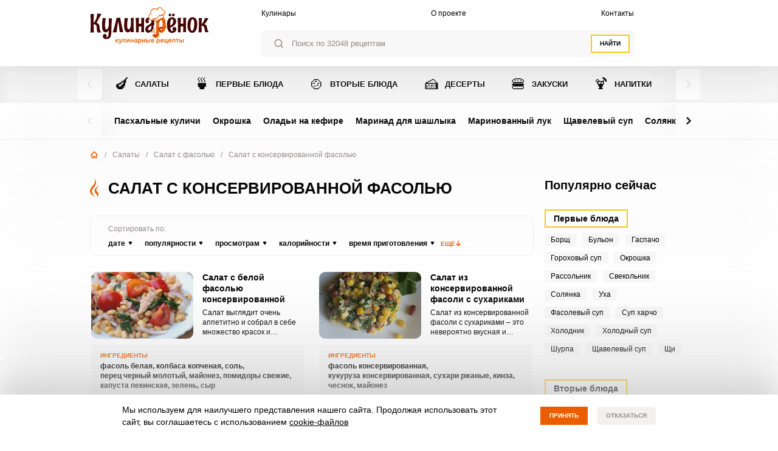

--- FILE ---
content_type: text/html; charset=UTF-8
request_url: https://kulinarenok.ru/salaty/salat-s-fasolyu/salat-s-konservirovannoy-fasolyu
body_size: 112569
content:
<!DOCTYPE html>
<html lang="ru">
<head>
    <meta http-equiv="Content-Type" content="text/html; charset=UTF-8" />
    <meta charset="utf-8">
    <meta http-equiv="X-UA-Compatible" content="ie=edge">
    <!--[if IE]><meta http-equiv="X-UA-Compatible" content="IE = edge"><![endif]-->
    <meta name="viewport" content="width=device-width,initial-scale=1">
    <!-- Disable tap highlight on IE -->
    <meta name="msapplication-tap-highlight" content="no">
    <!-- for Chrome on Android -->
    <meta name="mobile-web-app-capable" content="yes">
    <meta name="application-name" lang="ru" content="Салат с консервированной фасолью - 144 рецепта простых салатов из фасоли с пошаговыми фото">
    <!-- for Safari on iOS -->
    <meta name="apple-mobile-web-app-capable" content="yes">
    <meta name="apple-mobile-web-app-status-bar-style" content="black-translucent">
    <meta name="apple-mobile-web-app-title" content="Салат с консервированной фасолью - 144 рецепта простых салатов из фасоли с пошаговыми фото">
    <meta name="theme-color" content="#F3F0EC">
    <link type="image/x-icon" href="https://kulinarenok.ru/build/public_new/assets/favicon-1836fcdf.ico" rel="shortcut icon">

    <title>Салат с консервированной фасолью - 144 рецепта простых салатов из фасоли с пошаговыми фото</title>

    <meta name="description" content="Салат с консервированной фасолью - 144 рецепта c пошаговыми фото. Подборка самых вкусных и простых рецептов на сайте kulinarenok.ru">
    <meta name="keywords" content="">
    <meta name="csrf-token" content="6ZWx3hfdiaEhleWevFYv58O4TVqfi5Jy76WKKKxc">
    <link rel="canonical" href="https://kulinarenok.ru/salaty/salat-s-fasolyu/salat-s-konservirovannoy-fasolyu" >        <link rel="preload" as="style" href="https://kulinarenok.ru/build/public_new/assets/main-8776b2d6.css" /><link rel="stylesheet" href="https://kulinarenok.ru/build/public_new/assets/main-8776b2d6.css" data-navigate-track="reload" />
            <script>window.yaContextCb=window.yaContextCb||[]</script>
        <script src="https://yandex.ru/ads/system/context.js" async></script>
    </head>
<body>
    <!-- BEGIN HEADER -->
<header class="header" id="_header">
    <div class="container js--header">
        <div class="flex items-start justify-between w-100 header-top">
            <a href="/" class="header-logo">
                <svg width="260" height="80" viewBox="0 0 260 80" fill="none" xmlns="http://www.w3.org/2000/svg">
                    <g clip-path="url(#clip0_51_1401)">
                        <path fill-rule="evenodd" clip-rule="evenodd" d="M166.76 42.1875C151.192 42.1875 149.232 44.8189 149.489 46.2843C148.226 49.5682 152.359 53.0125 153.087 54.4887C151.706 52.5526 151.459 48.5092 155.85 46.7443C156.985 46.2843 165.518 45.4714 167.349 45.3965C167.113 44.391 166.984 43.193 166.76 42.1875Z" fill="url(#paint0_linear_51_1401)" />
                        <path d="M47.56 24.4946C47.4422 25.5857 47.3566 26.6875 47.2816 27.8106C47.2067 28.9231 47.1425 30.0462 47.0782 31.148C47.0139 32.2498 46.9605 33.3301 46.8962 34.3784C46.8426 35.4267 46.7891 36.4214 46.757 37.3628C46.6606 39.5663 46.5857 41.6842 46.5429 43.7381C46.425 45.9202 46.3609 48.0809 46.3501 50.2096C46.3501 52.3489 46.2752 54.3812 46.1467 56.3173C46.0182 58.2534 45.772 60.0398 45.408 61.6978C45.0439 63.3559 44.4657 64.7785 43.6412 65.9979C42.8275 67.2066 41.7248 68.1586 40.3543 68.8325C38.9731 69.5278 37.1957 69.8595 35.0437 69.8595C33.4162 69.8595 32.1207 69.6241 31.1356 69.1534C30.1613 68.6828 29.4225 68.1159 28.8979 67.4313C28.384 66.7573 28.0414 66.0407 27.8807 65.2812C27.7308 64.5218 27.6452 63.8479 27.6452 63.2702C27.6452 62.6391 27.7523 62.0508 27.9343 61.5053C28.1377 60.9705 28.3947 60.4891 28.7587 60.0826C29.112 59.6761 29.5404 59.3445 30.0435 59.1092C30.5467 58.8739 31.1356 58.7455 31.778 58.7455C32.4633 58.7455 33.0736 58.8739 33.6089 59.1306C34.1442 59.3874 34.5939 59.7296 34.958 60.1468C35.322 60.564 35.5898 61.0239 35.7824 61.548C35.9644 62.0722 36.0608 62.5749 36.0608 63.0991C36.0394 63.388 35.9752 63.6981 35.868 64.019C35.7718 64.2758 35.6111 64.5645 35.3755 64.8854C35.1507 65.2063 34.8295 65.5272 34.4226 65.8374C34.6475 65.9337 34.8617 65.9872 35.0437 66.0193C35.2471 66.0514 35.4291 66.0621 35.6111 66.0621C36.0929 66.0621 36.5961 65.9231 37.1315 65.6342C37.6561 65.3454 38.1486 64.8961 38.5877 64.2864C39.0374 63.6767 39.4014 62.9066 39.7011 61.9867C39.9903 61.056 40.1615 59.9649 40.2044 58.6814C40.2044 57.3014 40.2044 55.9322 40.2151 54.6166C40.2258 53.2795 40.2472 51.814 40.2793 50.2096C39.6583 51.4076 38.9838 52.3382 38.2665 52.9907C37.5384 53.6432 36.8531 54.1352 36.2107 54.4454C35.4719 54.8199 34.7225 55.0338 33.9516 55.1086C32.5917 55.1086 31.3926 54.7663 30.3754 54.0818C29.3583 53.3971 28.5232 52.4238 27.8594 51.1722C27.1955 49.91 26.6923 48.4125 26.3711 46.6368C26.0498 44.8719 25.8893 42.9037 25.8893 40.7216C25.8893 34.6779 26.3069 28.9124 27.1419 23.425L34.1871 24.1844C34.0372 24.7942 33.898 25.4574 33.7481 26.1847C33.6197 26.9014 33.4912 27.6502 33.3734 28.431C33.2556 29.2119 33.17 29.982 33.0843 30.7736C32.9987 31.5545 32.9237 32.314 32.8488 33.0306C32.6881 34.7314 32.5489 36.4535 32.4312 38.2186C32.4312 39.9835 32.4847 41.5024 32.6025 42.8074C32.7203 44.1124 32.9129 45.1928 33.2021 46.0485C33.4912 46.9043 33.8873 47.5461 34.3798 47.9739C34.883 48.4018 35.5147 48.6157 36.3071 48.6157C36.8531 48.5195 37.3992 48.1344 37.9131 47.4498C38.138 47.1503 38.3628 46.7759 38.609 46.3373C38.8446 45.8988 39.0802 45.3532 39.3264 44.7114C39.5619 44.059 39.7975 43.2995 40.0224 42.4223C40.2472 41.5452 40.4507 40.5183 40.6327 39.3524C40.6755 37.919 40.7291 36.6034 40.7612 35.4053C40.7932 34.218 40.804 33.0627 40.804 31.9823C40.804 30.6667 40.7719 29.4044 40.7183 28.1957C40.6648 26.987 40.5899 25.7141 40.472 24.377L47.56 24.4946Z" fill="#450505" />
                        <path d="M8.05158 55.3762C7.6233 55.3762 7.20574 55.3655 6.80958 55.3441C6.41343 55.3228 6.01727 55.3121 5.6104 55.3121C4.8288 55.3121 4.10073 55.3228 3.4155 55.3441C2.73026 55.3655 2.14138 55.387 1.63816 55.4297C1.02786 55.4618 0.48181 55.5046 0 55.5367C0.256965 52.7662 0.460396 50.0706 0.610292 47.45C0.760189 44.8186 0.877965 42.476 0.952913 40.4116C1.01715 38.0047 1.07069 35.7157 1.08139 33.555C1.08139 31.4477 1.03857 29.2977 0.974327 27.0941C0.931499 26.1528 0.888671 25.1687 0.845844 24.1097C0.803016 23.0721 0.749482 22.0131 0.68524 20.9221C0.621 19.8418 0.535344 18.7507 0.428275 17.6703C0.331913 16.5793 0.224845 15.5203 0.117776 14.4827C0.899379 14.5362 1.61674 14.579 2.28057 14.5896C2.9551 14.5896 3.56539 14.6003 4.13285 14.6003C4.73244 14.6003 5.26779 14.5896 5.73889 14.5896C6.2207 14.5683 6.62756 14.5575 6.95948 14.5362C7.34492 14.5148 7.68755 14.4933 7.98734 14.4827C7.81603 16.7932 7.68755 19.0608 7.60189 21.2751C7.50553 23.4893 7.44129 25.4896 7.39846 27.2653C7.34492 29.3404 7.3128 31.3086 7.3128 33.1699V34.86C8.46915 33.448 9.50772 31.9398 10.4714 30.3031C11.4135 28.6772 12.238 26.9872 12.9232 25.2436C13.6085 23.5 14.1438 21.735 14.5293 19.938C14.904 18.1517 15.0967 16.376 15.0967 14.6432V13.7553L24.5295 14.5896C22.902 17.4564 21.4888 19.9808 20.2896 22.1736C19.0904 24.3664 18.0518 26.2491 17.1953 27.8429C16.3387 29.4367 15.632 30.7631 15.0967 31.8114C14.5614 32.8703 14.1438 33.694 13.844 34.3144C15.161 34.6674 16.2103 35.1487 17.0132 35.7692C17.8162 36.3789 18.4479 37.1063 18.9191 37.9192C19.3795 38.7321 19.7114 39.62 19.9041 40.5934C20.1075 41.556 20.2575 42.5616 20.3538 43.5884C20.4716 44.6261 20.568 45.6743 20.675 46.7226C20.7821 47.7815 20.9641 48.8085 21.2425 49.8033C21.3924 50.3702 21.6065 50.9692 21.8742 51.5682C22.1205 52.103 22.4309 52.702 22.8163 53.3546C23.2018 54.007 23.6943 54.681 24.2832 55.3655L16.4565 55.526C16.0283 55.0981 15.6856 54.5419 15.4179 53.836C15.1503 53.1406 14.9468 52.4453 14.797 51.7608C14.6149 50.9692 14.4864 50.1241 14.4115 49.2363C14.3258 48.2201 14.2615 47.2254 14.2294 46.252C14.1973 45.2892 14.1545 44.3586 14.0689 43.5029C13.9832 42.6364 13.8547 41.8235 13.662 41.0961C13.48 40.3688 13.1909 39.7377 12.784 39.2135C12.3772 38.6786 11.8311 38.2722 11.1566 37.9834C10.4927 37.6945 9.6362 37.5555 8.57621 37.5555C8.37278 37.5555 8.16936 37.5662 7.96593 37.5876C7.76249 37.609 7.54835 37.6304 7.32351 37.6624C7.37704 39.6627 7.4627 42.1872 7.55906 45.2251C7.66613 48.2523 7.82673 51.6431 8.05158 55.3762Z" fill="#450505" />
                        <path d="M57.8599 55.0656C58.1704 51.0543 58.6201 46.9682 59.1982 42.7858C59.7443 38.6355 60.4724 34.5386 61.3824 30.5381C62.0784 34.5066 62.6994 38.5499 63.2134 42.6788C63.7379 46.8185 64.2091 50.8512 64.6374 54.7875L72.6033 54.4559C71.8753 51.7069 71.2006 49.0327 70.5797 46.444C69.948 43.8555 69.3591 41.2882 68.8023 38.7424C68.2349 36.1859 67.6889 33.6187 67.1642 31.0301C66.6717 28.4415 66.1684 25.7887 65.6652 23.0396L57.6565 23.2108C57.1211 26.0454 56.543 28.7624 55.9327 31.3831C55.3117 34.0145 54.6693 36.6031 53.9948 39.181C53.3095 41.7696 52.5707 44.3475 51.7998 46.9361C51.0182 49.5247 50.1937 52.1989 49.3051 54.9479L57.8599 55.0656Z" fill="#450505" />
                        <path d="M88.2994 54.6809C88.3316 53.9428 88.3744 53.2368 88.428 52.563C88.4708 51.8891 88.5244 51.2365 88.5778 50.6161C87.9461 51.7286 87.2823 52.5736 86.565 53.162C85.8583 53.761 85.1945 54.1995 84.5842 54.4991C83.8668 54.8306 83.1495 55.0339 82.4428 55.1087C81.083 55.1087 79.8839 54.7664 78.8667 54.0819C77.8495 53.3973 77.0145 52.4239 76.3506 51.1723C75.6868 49.9101 75.1835 48.4126 74.8623 46.6369C74.5411 44.872 74.3806 42.9038 74.3806 40.7217C74.3806 37.6624 74.4768 34.7101 74.6696 31.8434C74.8623 28.9874 75.1835 26.1741 75.6225 23.4251L82.6676 24.1846C82.2179 26.3774 81.8861 28.3456 81.6505 30.0678C81.415 31.8006 81.2437 33.2767 81.1366 34.4855C81.0081 35.9188 80.9331 37.1597 80.9117 38.2079C80.9117 39.9729 80.9653 41.4919 81.083 42.7968C81.2009 44.1018 81.3935 45.1822 81.6826 46.0379C81.9717 46.8937 82.3679 47.5355 82.8604 47.9634C83.3636 48.3912 83.9953 48.6051 84.7876 48.6051C85.323 48.5088 85.8476 48.1452 86.3722 47.4927C86.5864 47.2039 86.8219 46.8616 87.0682 46.423C87.3037 45.9845 87.5393 45.4603 87.7856 44.8186C88.0211 44.1981 88.2566 43.4601 88.4815 42.6043C88.7064 41.7485 88.9205 40.7644 89.1239 39.6306C89.1561 38.5396 89.1667 37.4592 89.1667 36.3788C89.1667 35.2985 89.1667 34.1218 89.1667 32.881C89.1667 31.5439 89.1667 30.0999 89.1667 28.5274C89.1667 26.955 89.1453 25.19 89.1239 23.2325L95.4196 23.3502C95.3232 24.7515 95.2483 26.0458 95.1947 27.2439C95.1412 28.4311 95.0983 29.5543 95.0663 30.6026C95.0341 31.6402 95.0234 32.6243 95.002 33.5549C94.9806 34.4748 94.9699 35.3733 94.9699 36.2397C94.9699 37.5769 94.9806 38.8711 95.0127 40.1441C95.0448 41.417 95.0769 42.7754 95.1412 44.2088C95.1947 45.6422 95.259 47.2146 95.3232 48.926C95.3875 50.6375 95.4517 52.5951 95.5267 54.7985L88.2994 54.6809Z" fill="#450505" />
                        <path d="M117.626 23.0936C117.358 23.1257 117.08 23.1364 116.759 23.1364C116.427 23.1578 116.073 23.1685 115.709 23.1685H113.492C113.14 23.1685 112.829 23.1578 112.55 23.1364C112.262 23.1364 112.036 23.1151 111.854 23.0936C111.672 23.0723 111.566 23.0402 111.523 22.976C111.619 23.6178 111.715 24.4307 111.812 25.4148C111.876 26.3882 111.94 27.5114 112.005 28.7629C112.058 30.0038 112.101 31.3515 112.122 32.7849C112.144 33.7155 112.155 34.6675 112.155 35.673C111.619 35.7372 110.987 35.8014 110.27 35.8655C109.285 35.9404 108.172 36.0045 106.94 36.0687L106.351 36.1008L106.437 33.1058C106.49 31.3408 106.565 29.5972 106.662 27.8857C106.747 26.2064 106.865 24.6446 106.993 23.1685L99.4989 23.2862C99.6591 25.5004 99.8093 27.629 99.9487 29.6614C100.056 31.6938 100.152 33.7262 100.227 35.7372C100.302 37.716 100.355 39.7057 100.399 41.7166C100.43 43.6955 100.441 45.7279 100.441 47.8245V51.4292C100.441 52.6273 100.419 53.8681 100.399 55.141L106.169 54.9271V51.793C106.169 50.766 106.18 49.5467 106.202 48.1346C106.202 46.7975 106.212 45.2894 106.233 43.5885L106.266 42.0054C108.279 42.0482 110.249 42.0803 112.144 42.1338C112.122 43.6313 112.091 45.1075 112.026 46.5408C111.972 48.0384 111.908 49.4931 111.834 50.8944C111.737 52.3064 111.641 53.6007 111.544 54.7987C112.486 54.6382 113.397 54.5527 114.264 54.5527C114.96 54.5527 115.602 54.5848 116.212 54.6383C116.823 54.6811 117.39 54.7453 117.925 54.7987V47.8994C117.925 43.4816 117.947 39.1601 117.979 34.9456C118.032 30.7204 118.129 26.7198 118.257 22.976C118.096 23.0402 117.883 23.083 117.626 23.0936Z" fill="#450505" />
                        <path fill-rule="evenodd" clip-rule="evenodd" d="M134.254 39.2884C133.611 40.0692 132.904 40.7324 132.166 41.2886C131.62 41.6737 131.02 42.1123 130.378 42.5937C129.746 43.075 129.147 43.5778 128.611 44.1126C128.065 44.6474 127.605 45.2143 127.252 45.792C126.887 46.3802 126.716 46.9793 126.716 47.5783C126.716 48.4126 126.92 49.1186 127.327 49.7176C127.733 50.306 128.311 50.6054 129.05 50.6054C129.735 50.6054 130.346 50.4129 130.881 50.0493C131.417 49.6749 131.898 49.2256 132.316 48.6801C132.733 48.1345 133.086 47.5462 133.376 46.9152C133.665 46.2947 133.89 45.717 134.05 45.193L134.254 39.2884ZM134.671 55.5367C134.553 54.9698 134.458 54.3814 134.372 53.7824C134.275 53.1941 134.201 52.5844 134.147 51.9533C133.29 53.2155 132.284 54.1782 131.095 54.8521C129.907 55.5367 128.611 55.8682 127.208 55.8682C126.491 55.8682 125.742 55.7506 124.982 55.5259C124.222 55.2907 123.546 54.8948 122.915 54.3172C122.294 53.7503 121.791 52.9587 121.394 51.9746C120.999 50.9799 120.795 49.7284 120.795 48.2201C120.795 46.9579 120.988 45.8669 121.352 44.9255C121.726 43.9949 122.198 43.1713 122.786 42.476C123.375 41.7806 124.05 41.171 124.789 40.6468C125.528 40.1227 126.266 39.6627 126.995 39.2563C127.722 38.8498 128.429 38.4754 129.093 38.1224C129.757 37.7694 130.303 37.4272 130.732 37.0742C131.545 36.4323 132.252 35.7371 132.851 35.0097C133.451 34.2823 133.944 33.5121 134.307 32.7206C134.232 31.4477 134.104 30.3886 133.9 29.565C133.707 28.7521 133.451 28.0889 133.14 27.5968C132.829 27.1155 132.444 26.7732 131.984 26.57C131.534 26.3774 131.02 26.2812 130.453 26.2812C129.597 26.2812 128.879 26.4737 128.29 26.8373C127.711 27.2118 127.241 27.6503 126.866 28.1638C127.316 28.4633 127.68 28.7734 127.926 29.1051C128.183 29.4366 128.376 29.7575 128.493 30.0785C128.644 30.4315 128.729 30.7845 128.75 31.1588C128.75 32.421 128.387 33.373 127.68 34.0469C126.973 34.7101 126.063 35.0418 124.938 35.0418C124.371 35.0418 123.836 34.9134 123.354 34.6459C122.883 34.3679 122.455 34.0041 122.09 33.5229C121.726 33.0415 121.449 32.4746 121.245 31.8007C121.041 31.1375 120.945 30.4207 120.945 29.6399C120.945 28.8591 121.117 28.0354 121.469 27.169C121.823 26.3025 122.391 25.4896 123.161 24.7515C123.943 24.0028 124.929 23.3823 126.159 22.8903C127.38 22.4089 128.868 22.1629 130.603 22.1629C132.348 22.1629 133.836 22.4945 135.078 23.1791C136.32 23.8529 137.337 24.7515 138.129 25.864C138.922 26.9764 139.5 28.2707 139.864 29.7362C140.228 31.1909 140.399 32.6992 140.399 34.2502C140.399 35.4161 140.389 36.6783 140.367 38.0475C140.357 39.053 140.346 40.0799 140.336 41.1282L137.958 38.8391L138.676 43.0964C138.825 43.9735 139.008 44.9576 138.751 45.8348C138.601 46.3375 138.29 46.744 138.001 47.1719C137.305 48.2201 136.748 48.9475 136.17 50.1027C135.657 51.1296 135.196 52.6486 135.389 53.7931C135.506 54.5098 135.635 55.0019 135.85 55.4725L134.671 55.5367Z" fill="#450505" />
                        <path d="M185.24 16.9426C185.24 17.3277 185.165 17.7021 185.004 18.0551C184.844 18.4081 184.63 18.7183 184.373 18.9857C184.094 19.2638 183.783 19.4671 183.431 19.6061C183.067 19.7559 182.692 19.8307 182.306 19.8307C181.899 19.8307 181.525 19.7559 181.161 19.6061C180.797 19.4671 180.486 19.2531 180.219 18.9857C179.951 18.7183 179.736 18.4081 179.587 18.0551C179.426 17.7021 179.352 17.3384 179.352 16.9426C179.352 16.5362 179.426 16.1618 179.587 15.7874C179.736 15.4237 179.962 15.1135 180.219 14.8461C180.496 14.568 180.808 14.3647 181.161 14.2042C181.525 14.0545 181.899 13.969 182.306 13.969C182.692 13.969 183.078 14.0545 183.431 14.2042C183.794 14.3647 184.105 14.5787 184.373 14.8461C184.641 15.1135 184.844 15.4237 185.004 15.7874C185.165 16.1618 185.24 16.5362 185.24 16.9426ZM177.745 16.9426C177.745 17.3277 177.67 17.7021 177.51 18.0551C177.349 18.4081 177.135 18.7183 176.878 18.9857C176.599 19.2638 176.289 19.4671 175.936 19.6061C175.571 19.7559 175.187 19.8307 174.79 19.8307C174.394 19.8307 174.019 19.7559 173.666 19.6061C173.301 19.4671 172.991 19.2531 172.724 18.9857C172.456 18.7183 172.242 18.4081 172.092 18.0551C171.931 17.7021 171.856 17.3384 171.856 16.9426C171.856 16.5362 171.931 16.1618 172.092 15.7874C172.242 15.4237 172.467 15.1135 172.724 14.8461C173.002 14.568 173.312 14.3647 173.666 14.2042C174.03 14.0545 174.394 13.969 174.79 13.969C175.187 13.969 175.571 14.0545 175.936 14.2042C176.3 14.3647 176.61 14.5787 176.878 14.8461C177.145 15.1135 177.349 15.4237 177.51 15.7874C177.67 16.1618 177.745 16.5362 177.745 16.9426ZM181.963 30.9981C181.963 30.3349 181.91 29.7038 181.782 29.1048C181.664 28.4951 181.493 27.9816 181.257 27.5323C181.021 27.0832 180.733 26.7408 180.4 26.4627C180.057 26.1953 179.662 26.067 179.212 26.067C178.452 26.067 177.841 26.4092 177.36 27.1045C176.878 27.7998 176.493 28.709 176.193 29.8535C175.903 30.9981 175.69 32.3245 175.582 33.822C175.475 35.3196 175.422 36.8813 175.422 38.5073V40.5289C176.364 40.0262 177.242 39.4378 178.045 38.764C178.848 38.0686 179.544 37.3199 180.122 36.507C180.711 35.6833 181.161 34.8169 181.482 33.8862C181.803 32.9557 181.963 32.0037 181.963 30.9981ZM188.816 48.4444C188.816 49.5355 188.57 50.5624 188.067 51.5251C187.563 52.4878 186.889 53.3222 186.043 54.0281C185.186 54.7235 184.191 55.2904 183.045 55.6969C181.888 56.1033 180.679 56.3066 179.383 56.3066C178.516 56.3066 177.627 56.1889 176.739 55.9429C175.861 55.7076 175.004 55.3118 174.19 54.7556C173.377 54.21 172.605 53.4719 171.889 52.5734C171.171 51.6642 170.539 50.5624 170.014 49.2467C169.479 47.9311 169.072 46.4014 168.762 44.6258C168.462 42.8607 168.312 40.8284 168.312 38.5393C168.312 36.3786 168.462 34.4746 168.762 32.8058C169.062 31.1372 169.479 29.6931 170.014 28.4523C170.55 27.2115 171.16 26.1739 171.867 25.3289C172.563 24.4839 173.323 23.8099 174.126 23.2751C174.93 22.7509 175.764 22.3766 176.621 22.1627C177.477 21.938 178.323 21.831 179.159 21.831C180.4 21.831 181.578 22.0343 182.681 22.43C183.794 22.8258 184.769 23.4141 185.594 24.195C186.428 24.9759 187.092 25.9279 187.585 27.0617C188.067 28.1956 188.313 29.5005 188.313 30.9767C188.313 32.3138 188.034 33.6509 187.5 35.0201C186.953 36.3786 186.139 37.6621 185.069 38.8709C183.998 40.0796 182.67 41.1814 181.086 42.1762C179.501 43.1603 177.681 43.9411 175.626 44.5188C175.743 45.6633 175.903 46.7116 176.118 47.6529C176.322 48.6049 176.588 49.4072 176.921 50.0703C177.242 50.7335 177.617 51.2577 178.056 51.6214C178.494 51.9958 178.998 52.1776 179.565 52.1776C179.94 52.1562 180.283 52.092 180.625 51.9744C180.915 51.8781 181.225 51.7391 181.525 51.5251C181.824 51.3219 182.081 51.0331 182.285 50.648C181.814 50.4234 181.439 50.1345 181.182 49.7815C180.925 49.4285 180.733 49.097 180.604 48.7761C180.454 48.4123 180.368 48.0166 180.347 47.6101C180.347 46.7223 180.529 46.0056 180.882 45.4494C181.236 44.8931 181.653 44.4546 182.134 44.1444C182.617 43.8342 183.098 43.6096 183.602 43.4918C184.105 43.3742 184.501 43.31 184.79 43.31C185.101 43.31 185.486 43.3742 185.946 43.5133C186.396 43.6417 186.835 43.8877 187.263 44.262C187.691 44.6364 188.045 45.1498 188.367 45.8238C188.666 46.4762 188.816 47.3534 188.816 48.4444Z" fill="#450505" />
                        <path d="M209.662 23.0184C209.394 23.0505 209.116 23.0612 208.795 23.0612C208.463 23.0826 208.11 23.0933 207.745 23.0933H205.519C205.165 23.0933 204.854 23.0826 204.577 23.0612C204.287 23.0612 204.062 23.0398 203.881 23.0184C203.699 22.997 203.591 22.9649 203.548 22.9007C203.644 23.5425 203.741 24.3556 203.837 25.3397C203.901 26.313 203.966 27.4362 204.03 28.6877C204.083 29.9285 204.127 31.2762 204.147 32.7096C204.169 33.6403 204.18 34.5923 204.18 35.5977C203.644 35.6619 203.013 35.7261 202.296 35.7903C201.31 35.8652 200.197 35.9294 198.966 35.9936L198.377 36.0256L198.462 33.0305C198.516 31.2656 198.591 29.522 198.687 27.8106C198.773 26.1312 198.891 24.5695 199.02 23.0933L191.524 23.211C191.685 25.4252 191.835 27.5538 191.974 29.5862C192.082 31.6186 192.178 33.651 192.253 35.6619C192.328 37.6408 192.381 39.6304 192.424 41.6414C192.456 43.6203 192.466 45.6526 192.466 47.7492V51.3541C192.466 52.5521 192.445 53.7929 192.424 55.0658L198.195 54.8519V51.7177C198.195 50.6909 198.206 49.4714 198.227 48.0595C198.227 46.7224 198.238 45.2141 198.259 43.5133L198.291 41.9302C200.304 41.973 202.274 42.0051 204.169 42.0586C204.147 43.5562 204.116 45.0323 204.052 46.4656C203.998 47.9632 203.934 49.4179 203.859 50.8192C203.763 52.2312 203.666 53.5254 203.57 54.7235C204.512 54.5631 205.422 54.4774 206.29 54.4774C206.986 54.4774 207.627 54.5095 208.238 54.5631C208.848 54.6058 209.416 54.67 209.951 54.7235V47.8241C209.951 43.4063 209.972 39.0849 210.005 34.8704C210.058 30.6451 210.154 26.6446 210.283 22.9007C210.123 22.9649 209.919 23.0077 209.662 23.0184Z" fill="#450505" />
                        <path d="M228.025 35.2235C228.025 33.8116 227.961 32.5493 227.832 31.4369C227.704 30.3244 227.489 29.3724 227.21 28.5916C226.922 27.8107 226.558 27.2224 226.13 26.8052C225.69 26.3987 225.166 26.1848 224.555 26.1848C223.892 26.1848 223.271 26.5378 222.703 27.2331C222.125 27.9284 221.622 28.9446 221.183 30.2817C220.744 31.6188 220.401 33.234 220.155 35.1486C219.898 37.0634 219.78 39.2134 219.78 41.6202C219.78 43.1712 219.855 44.5618 220.005 45.7919C220.144 47.022 220.38 48.0703 220.669 48.926C220.957 49.7925 221.332 50.4449 221.772 50.8942C222.211 51.3435 222.714 51.5789 223.302 51.5789C223.903 51.5789 224.417 51.3328 224.887 50.8408C225.348 50.3594 225.754 49.6962 226.097 48.8618C226.44 48.0275 226.729 47.0648 226.975 45.9631C227.232 44.8612 227.425 43.7061 227.575 42.4973C227.724 41.2886 227.842 40.0478 227.917 38.7962C227.992 37.5447 228.025 36.3467 228.025 35.2235ZM223.699 55.9859C221.868 55.9859 220.294 55.5901 218.977 54.7985C217.65 54.007 216.557 52.8945 215.701 51.4718C214.844 50.0492 214.201 48.3591 213.795 46.4016C213.388 44.4442 213.185 42.3155 213.185 40.0049C213.185 37.3201 213.42 34.8705 213.902 32.6242C214.384 30.3886 215.09 28.4739 216.022 26.8587C216.965 25.2542 218.12 24.0027 219.491 23.1042C220.872 22.2056 222.457 21.7563 224.255 21.7563C226.066 21.7563 227.629 22.1308 228.945 22.8902C230.262 23.6497 231.344 24.7086 232.2 26.0778C233.057 27.4363 233.699 29.0729 234.106 30.977C234.513 32.8917 234.717 34.9775 234.717 37.2666C234.717 38.4539 234.652 39.7376 234.513 41.1281C234.385 42.5081 234.138 43.8986 233.817 45.2784C233.496 46.669 233.057 48.0061 232.532 49.279C231.997 50.5627 231.322 51.7072 230.508 52.7019C229.695 53.7075 228.731 54.4991 227.607 55.0873C226.483 55.6971 225.177 55.9859 223.699 55.9859Z" fill="#450505" />
                        <path d="M245.188 23.7992C245.059 24.5801 244.931 25.4038 244.813 26.313C244.705 27.2221 244.61 28.217 244.524 29.3081C244.439 30.3991 244.374 31.6078 244.32 32.9342C244.267 34.2713 244.224 35.7475 244.202 37.3733C245.091 36.4 245.915 35.3517 246.676 34.2285C247.436 33.1054 248.11 31.9501 248.732 30.7521C249.342 29.5647 249.877 28.3561 250.337 27.1366C250.798 25.9171 251.204 24.7084 251.526 23.4998L259.042 24.1736C258.197 25.96 257.361 27.5538 256.526 28.9443C255.691 30.3242 254.888 31.5329 254.117 32.5919C253.347 33.6295 252.64 34.5173 251.986 35.2447C251.323 35.9614 250.734 36.5497 250.22 37.0097C251.002 37.2664 251.665 37.5766 252.243 37.9296C252.811 38.2826 253.283 38.6141 253.657 38.9243C254.107 39.2988 254.471 39.6839 254.77 40.0903C255.123 40.668 255.402 41.3204 255.626 42.0478C255.83 42.7752 256.023 43.5454 256.173 44.3583C256.333 45.1713 256.484 46.027 256.644 46.8934C256.805 47.7706 257.009 48.6584 257.244 49.5462C257.479 50.4341 257.8 51.3112 258.186 52.1669C258.571 53.0334 259.075 53.8463 259.706 54.6165H252.319C251.944 53.6752 251.654 52.7232 251.419 51.7712C251.195 50.8084 251.002 49.9313 250.852 49.1612C250.691 48.2626 250.563 47.3748 250.488 46.4977C250.317 45.3318 249.985 44.3156 249.492 43.417C249.267 43.0319 248.999 42.6468 248.699 42.2938C248.4 41.9302 248.025 41.6093 247.586 41.3418C247.147 41.0637 246.655 40.8498 246.097 40.6894C245.552 40.5396 244.909 40.4647 244.181 40.4861C244.138 42.465 244.149 44.6471 244.192 47.0432C244.235 49.4392 244.299 52.1241 244.353 55.0978L237.468 54.9695C237.672 51.8888 237.843 49.1398 237.971 46.7009C238.1 44.2727 238.196 42.0585 238.26 40.101C238.314 38.1435 238.357 36.3892 238.368 34.8489C238.378 33.3086 238.368 31.8859 238.335 30.5916C238.303 29.3081 238.26 28.0993 238.186 26.9975C238.111 25.885 238.035 24.7833 237.94 23.6922L245.188 23.7992Z" fill="#450505" />
                        <path d="M198.687 76.053C199.148 76.053 199.512 75.9567 199.78 75.7641C200.048 75.5717 200.186 75.2721 200.186 74.855C200.186 74.641 200.144 74.4592 200.058 74.3201C199.973 74.1704 199.855 74.0527 199.705 73.9671C199.554 73.8709 199.383 73.8067 199.191 73.7746C198.998 73.7319 198.805 73.7211 198.601 73.7211C198.42 73.7211 198.217 73.7319 197.991 73.7425C197.778 73.7532 197.585 73.7853 197.446 73.828V75.9995C197.574 76.0209 197.756 76.0316 198.002 76.053C198.227 76.0423 198.463 76.053 198.687 76.053ZM197.435 72.4589C197.585 72.4161 197.788 72.384 198.067 72.3519C198.345 72.3198 198.612 72.3091 198.88 72.3091C199.297 72.3091 199.694 72.3627 200.069 72.4589C200.443 72.5552 200.764 72.7049 201.043 72.9188C201.321 73.1328 201.536 73.4002 201.696 73.7211C201.857 74.042 201.943 74.4378 201.943 74.8763C201.943 75.3363 201.868 75.7214 201.707 76.0423C201.546 76.3632 201.332 76.6306 201.054 76.8339C200.775 77.0371 200.432 77.1869 200.037 77.2832C199.64 77.3794 199.202 77.4329 198.73 77.4329C198.173 77.4329 197.649 77.4008 197.156 77.3473C196.664 77.2938 196.161 77.1975 195.657 77.0799V69.6456H197.424V72.4589H197.435ZM204.962 77.2724H203.195V69.6456H204.962V77.2724ZM194.351 71.1218H191.889V77.2832H190.122V71.1218H187.671V69.6456H194.362V71.1218H194.351ZM186.353 69.6456V77.2724H184.586V71.1111H181.771V77.2724H180.004V69.6456H186.353ZM176.364 72.7049C176.364 72.4589 176.331 72.2343 176.256 72.0097C176.192 71.7958 176.085 71.6032 175.957 71.4427C175.828 71.2823 175.668 71.1539 175.475 71.0683C175.283 70.9721 175.057 70.9293 174.8 70.9293C174.533 70.9293 174.287 70.9827 174.083 71.079C173.88 71.186 173.709 71.3144 173.569 71.4855C173.43 71.6459 173.323 71.8385 173.237 72.0524C173.162 72.2664 173.109 72.4803 173.077 72.7049H176.364ZM171.235 73.4965C171.235 72.8226 171.331 72.2343 171.535 71.7316C171.738 71.2287 171.995 70.8009 172.328 70.4693C172.659 70.1377 173.033 69.881 173.463 69.7098C173.891 69.5387 174.33 69.4531 174.779 69.4531C175.828 69.4531 176.653 69.774 177.242 70.4266C177.83 71.079 178.131 72.0524 178.131 73.3468C178.131 73.443 178.131 73.5499 178.12 73.6783C178.12 73.7959 178.109 73.9137 178.098 74.01H173.055C173.109 74.6197 173.323 75.101 173.709 75.4326C174.094 75.7642 174.651 75.9353 175.378 75.9353C175.806 75.9353 176.203 75.8925 176.557 75.8177C176.91 75.7428 177.189 75.6572 177.391 75.5717L177.627 77.0157C177.531 77.0692 177.391 77.112 177.22 77.1654C177.049 77.219 176.856 77.2724 176.631 77.3153C176.417 77.358 176.182 77.4008 175.925 77.4222C175.668 77.4542 175.411 77.465 175.154 77.465C174.48 77.465 173.901 77.3687 173.398 77.1654C172.905 76.9622 172.488 76.6841 172.166 76.3312C171.845 75.9782 171.61 75.561 171.449 75.0796C171.31 74.5982 171.235 74.0741 171.235 73.4965ZM170.271 75.8283V79.4332H168.708V77.2724H162.777V69.6456H164.543V75.8283H167.348V69.6456H169.115V75.8283H170.271ZM159.147 72.7049C159.147 72.4589 159.115 72.2343 159.04 72.0097C158.976 71.7958 158.869 71.6032 158.74 71.4427C158.612 71.2823 158.451 71.1539 158.258 71.0683C158.065 70.9721 157.841 70.9293 157.584 70.9293C157.316 70.9293 157.07 70.9827 156.866 71.079C156.663 71.186 156.491 71.3144 156.353 71.4855C156.214 71.6459 156.106 71.8385 156.021 72.0524C155.946 72.2664 155.892 72.4803 155.86 72.7049H159.147ZM154.019 73.4965C154.019 72.8226 154.115 72.2343 154.318 71.7316C154.522 71.2287 154.779 70.8009 155.11 70.4693C155.442 70.1377 155.817 69.881 156.245 69.7098C156.673 69.5387 157.113 69.4531 157.562 69.4531C158.612 69.4531 159.436 69.774 160.025 70.4266C160.614 71.079 160.913 72.0524 160.913 73.3468C160.913 73.443 160.913 73.5499 160.903 73.6783C160.903 73.7959 160.893 73.9137 160.882 74.01H155.85C155.903 74.6197 156.117 75.101 156.502 75.4326C156.888 75.7642 157.444 75.9353 158.173 75.9353C158.601 75.9353 158.997 75.8925 159.35 75.8177C159.704 75.7428 159.982 75.6572 160.186 75.5717L160.421 77.0157C160.325 77.0692 160.186 77.112 160.015 77.1654C159.843 77.219 159.65 77.2724 159.425 77.3153C159.211 77.358 158.965 77.4008 158.719 77.4222C158.462 77.4542 158.205 77.465 157.948 77.465C157.273 77.465 156.695 77.3687 156.192 77.1654C155.699 76.9622 155.282 76.6841 154.961 76.3312C154.64 75.9782 154.403 75.561 154.243 75.0796C154.104 74.5982 154.019 74.0741 154.019 73.4965ZM152.616 73.4644C152.616 74.0527 152.541 74.5876 152.391 75.0689C152.241 75.5502 152.027 75.9781 151.738 76.3204C151.459 76.6734 151.106 76.9408 150.677 77.1333C150.249 77.3259 149.779 77.4222 149.243 77.4222C148.879 77.4222 148.547 77.3794 148.247 77.2938C147.948 77.2083 147.702 77.112 147.498 77.005V79.968H145.731V69.8917C146.095 69.7955 146.534 69.6992 147.059 69.6135C147.583 69.528 148.141 69.4852 148.718 69.4852C149.318 69.4852 149.864 69.5815 150.335 69.7634C150.817 69.9452 151.213 70.2125 151.556 70.5549C151.887 70.8972 152.144 71.3144 152.326 71.8064C152.53 72.2985 152.616 72.8547 152.616 73.4644ZM150.806 73.4965C150.806 72.7049 150.624 72.0952 150.271 71.6567C149.918 71.2181 149.34 71.0041 148.558 71.0041C148.398 71.0041 148.215 71.0148 148.044 71.0256C147.862 71.0362 147.691 71.0683 147.509 71.1218V75.486C147.669 75.5931 147.873 75.6893 148.13 75.7856C148.387 75.8819 148.665 75.9246 148.954 75.9246C149.597 75.9246 150.067 75.7107 150.367 75.2721C150.657 74.8229 150.806 74.2346 150.806 73.4965ZM138.708 72.7049C138.708 72.4589 138.676 72.2343 138.601 72.0097C138.536 71.7958 138.429 71.6032 138.3 71.4427C138.173 71.2823 138.012 71.1539 137.819 71.0683C137.626 70.9721 137.402 70.9293 137.145 70.9293C136.877 70.9293 136.631 70.9827 136.427 71.079C136.223 71.186 136.052 71.3144 135.913 71.4855C135.774 71.6459 135.667 71.8385 135.582 72.0524C135.506 72.2664 135.453 72.4803 135.42 72.7049H138.708ZM133.579 73.4965C133.579 72.8226 133.676 72.2343 133.879 71.7316C134.082 71.2287 134.339 70.8009 134.671 70.4693C135.003 70.1377 135.378 69.881 135.806 69.7098C136.234 69.5387 136.673 69.4531 137.123 69.4531C138.173 69.4531 138.996 69.774 139.585 70.4266C140.175 71.079 140.474 72.0524 140.474 73.3468C140.474 73.443 140.474 73.5499 140.463 73.6783C140.463 73.7959 140.452 73.9137 140.443 74.01H135.41C135.463 74.6197 135.677 75.101 136.063 75.4326C136.449 75.7642 137.005 75.9353 137.733 75.9353C138.162 75.9353 138.557 75.8925 138.911 75.8177C139.264 75.7428 139.543 75.6572 139.747 75.5717L139.982 77.0157C139.885 77.0692 139.747 77.112 139.575 77.1654C139.403 77.219 139.211 77.2724 138.986 77.3153C138.772 77.358 138.537 77.4008 138.279 77.4222C138.022 77.4542 137.765 77.465 137.508 77.465C136.834 77.465 136.256 77.3687 135.753 77.1654C135.26 76.9622 134.842 76.6841 134.521 76.3312C134.2 75.9782 133.964 75.561 133.804 75.0796C133.654 74.5982 133.579 74.0741 133.579 73.4965ZM125.474 76.053C125.934 76.053 126.299 75.9567 126.566 75.7641C126.834 75.5717 126.973 75.2721 126.973 74.855C126.973 74.641 126.93 74.4592 126.844 74.3201C126.758 74.1704 126.641 74.0527 126.491 73.9671C126.341 73.8709 126.17 73.8067 125.977 73.7746C125.785 73.7319 125.592 73.7211 125.388 73.7211C125.206 73.7211 125.003 73.7319 124.778 73.7425C124.564 73.7532 124.371 73.7853 124.232 73.828V75.9995C124.36 76.0209 124.542 76.0316 124.788 76.053C125.014 76.0423 125.249 76.053 125.474 76.053ZM124.221 72.4589C124.371 72.4161 124.575 72.384 124.852 72.3519C125.131 72.3198 125.399 72.3091 125.667 72.3091C126.084 72.3091 126.481 72.3627 126.855 72.4589C127.23 72.5552 127.551 72.7049 127.829 72.9188C128.108 73.1328 128.322 73.4002 128.483 73.7211C128.643 74.042 128.729 74.4378 128.729 74.8763C128.729 75.3363 128.654 75.7214 128.493 76.0423C128.332 76.3632 128.119 76.6306 127.84 76.8339C127.562 77.0371 127.219 77.1869 126.823 77.2832C126.427 77.3794 125.987 77.4329 125.517 77.4329C124.96 77.4329 124.435 77.4008 123.943 77.3473C123.451 77.2938 122.947 77.1975 122.444 77.0799V69.6456H124.211V72.4589H124.221ZM131.759 77.2724H129.992V69.6456H131.759V77.2724ZM120.206 77.2724H118.439V74.0741H115.56V77.2724H113.793V69.6456H115.56V72.6194H118.439V69.6456H120.206V77.2724ZM111.972 73.4644C111.972 74.0527 111.898 74.5876 111.748 75.0689C111.597 75.5502 111.384 75.9781 111.094 76.3204C110.816 76.6734 110.462 76.9408 110.034 77.1333C109.606 77.3259 109.135 77.4222 108.6 77.4222C108.236 77.4222 107.904 77.3794 107.604 77.2938C107.304 77.2083 107.058 77.112 106.855 77.005V79.968H105.087V69.8917C105.452 69.7955 105.891 69.6992 106.415 69.6135C106.94 69.528 107.497 69.4852 108.075 69.4852C108.675 69.4852 109.221 69.5815 109.692 69.7634C110.174 69.9452 110.57 70.2125 110.912 70.5549C111.244 70.8972 111.501 71.3144 111.683 71.8064C111.876 72.2985 111.972 72.8547 111.972 73.4644ZM110.152 73.4965C110.152 72.7049 109.97 72.0952 109.617 71.6567C109.263 71.2181 108.686 71.0041 107.904 71.0041C107.743 71.0041 107.561 71.0148 107.39 71.0256C107.208 71.0362 107.037 71.0683 106.855 71.1218V75.486C107.015 75.5931 107.219 75.6893 107.476 75.7856C107.733 75.8819 108.011 75.9246 108.3 75.9246C108.942 75.9246 109.414 75.7107 109.713 75.2721C110.013 74.8229 110.152 74.2346 110.152 73.4965ZM99.8311 69.4531C100.419 69.4531 100.902 69.528 101.308 69.6671C101.704 69.8168 102.026 70.02 102.261 70.2767C102.497 70.5442 102.668 70.8544 102.775 71.2287C102.882 71.6032 102.925 72.0097 102.925 72.4589V77.0799C102.657 77.1333 102.24 77.2083 101.694 77.2938C101.148 77.3794 100.527 77.4222 99.8311 77.4222C99.3704 77.4222 98.9532 77.3794 98.5782 77.2938C98.2034 77.2083 97.8715 77.0692 97.6038 76.866C97.3362 76.6734 97.1221 76.4167 96.9721 76.1065C96.8222 75.7962 96.7473 75.4112 96.7473 74.9512C96.7473 74.5127 96.8329 74.1489 97.0042 73.8388C97.1755 73.5393 97.4111 73.2932 97.7002 73.1007C97.9893 72.9082 98.3319 72.7798 98.7174 72.6942C99.1025 72.6087 99.4989 72.5658 99.927 72.5658C100.12 72.5658 100.323 72.5766 100.538 72.5979C100.751 72.6194 100.977 72.6621 101.223 72.7263V72.4375C101.223 72.2343 101.201 72.0418 101.148 71.8492C101.095 71.6674 101.009 71.4962 100.891 71.3571C100.773 71.2181 100.612 71.1111 100.409 71.0256C100.206 70.9507 99.9596 70.9078 99.6591 70.9078C99.2528 70.9078 98.8781 70.9399 98.5354 70.9935C98.1927 71.0469 97.9143 71.1218 97.7002 71.1966L97.4861 69.7634C97.7109 69.6885 98.0321 69.6029 98.4604 69.528C98.889 69.4959 99.3487 69.4531 99.8311 69.4531ZM99.9804 76.0316C100.527 76.0316 100.944 75.9995 101.223 75.9461V73.9885C101.126 73.9564 100.987 73.935 100.794 73.903C100.612 73.8709 100.409 73.8601 100.184 73.8601C99.9912 73.8601 99.7876 73.8709 99.5948 73.903C99.3922 73.935 99.2202 73.9885 99.06 74.0634C98.8998 74.1383 98.7708 74.2452 98.6745 74.395C98.5782 74.5448 98.5246 74.716 98.5246 74.9299C98.5246 75.3471 98.6531 75.6358 98.9206 75.7962C99.1776 75.9567 99.5316 76.0316 99.9804 76.0316ZM95.0449 77.2724H93.2782V74.0741H90.3981V77.2724H88.6314V69.6456H90.3981V72.6194H93.2782V69.6456H95.0449V77.2724ZM86.383 69.6456V77.2724H84.6271C84.6271 76.7161 84.6271 76.1707 84.6378 75.6251C84.6378 75.0796 84.6485 74.5769 84.6485 74.1062C84.6485 73.6356 84.6592 73.229 84.6592 72.8868C84.6592 72.5445 84.6699 72.2877 84.6699 72.1166C84.3809 72.491 84.081 72.9189 83.7598 73.3681C83.4493 73.8281 83.1388 74.2773 82.8283 74.7373C82.5179 75.1972 82.2287 75.6465 81.9611 76.0744C81.6934 76.513 81.4471 76.9087 81.2437 77.2511H79.6805V69.6456H81.415C81.415 70.2125 81.415 70.7475 81.4043 71.2608C81.4043 71.7743 81.3936 72.2343 81.3936 72.6515C81.3936 73.0686 81.3936 73.4323 81.3829 73.7425C81.3829 74.0527 81.3722 74.288 81.3722 74.4592C81.6399 74.042 81.929 73.6141 82.218 73.1648C82.5071 72.7263 82.8069 72.2878 83.1067 71.8706C83.4065 71.4428 83.6956 71.0469 83.9846 70.6618C84.2738 70.2875 84.5629 69.9452 84.8305 69.6456H86.383ZM73.7382 71.1004C73.7275 71.5283 73.7167 71.9776 73.6954 72.4375C73.6739 72.8975 73.6311 73.3574 73.5562 73.8067C73.4812 74.256 73.3634 74.6839 73.2135 75.0903C73.053 75.4968 72.8388 75.8711 72.5605 76.1921C72.2821 76.513 71.9394 76.7911 71.5218 77.005C71.1043 77.219 70.6011 77.358 70.0122 77.4222L69.7659 75.9461C70.2584 75.8498 70.6439 75.6893 70.9223 75.4754C71.19 75.2614 71.4041 74.9726 71.554 74.641C71.6717 74.3843 71.7574 74.1062 71.8217 73.7853C71.8858 73.4644 71.9288 73.1221 71.9716 72.7691C72.0037 72.4161 72.025 72.0524 72.0358 71.678C72.0465 71.3037 72.0465 70.9506 72.0465 70.5976V69.6456H77.4535V77.2724H75.6868V71.1004H73.7382ZM69.7659 69.6456C68.9843 72.5445 68.0636 75.1651 67.0249 77.5184C66.8323 77.957 66.6288 78.3314 66.4254 78.6416C66.2219 78.9518 65.9971 79.2085 65.7402 79.4118C65.4831 79.615 65.2048 79.7647 64.8943 79.861C64.5838 79.9573 64.2198 80.0001 63.8129 80.0001C63.5452 80.0001 63.2668 79.968 62.9992 79.9145C62.7315 79.861 62.528 79.7968 62.3889 79.722L62.7101 78.31C63.0634 78.4491 63.406 78.5133 63.7486 78.5133C64.209 78.5133 64.5731 78.4063 64.8301 78.1816C65.087 77.9677 65.3119 77.6254 65.5153 77.1654C64.9586 76.0958 64.4232 74.9299 63.9093 73.6677C63.3953 72.4054 62.9456 71.0577 62.5388 69.6456H64.4232C64.5195 70.0521 64.6373 70.5014 64.7873 70.972C64.9264 71.4534 65.0763 71.9347 65.2476 72.4268C65.419 72.9188 65.5903 73.4109 65.7723 73.8922C65.9543 74.3736 66.147 74.8336 66.3291 75.2508C66.6395 74.3843 66.9286 73.4644 67.1963 72.491C67.464 71.5176 67.7102 70.5656 67.935 69.6564H69.7659V69.6456ZM57.1211 72.7049C57.3459 72.4803 57.5922 72.2343 57.8492 71.9561C58.1168 71.678 58.3738 71.3999 58.6308 71.1218C58.8877 70.8437 59.134 70.5656 59.3696 70.3088C59.605 70.0521 59.7978 69.8276 59.9584 69.6456H62.0355C61.8214 69.9024 61.5751 70.1805 61.2968 70.48C61.0184 70.7796 60.7293 71.0897 60.4402 71.4107C60.1405 71.7316 59.8513 72.031 59.5622 72.3306C59.2732 72.63 59.0162 72.8975 58.7807 73.1221C59.0805 73.3789 59.3909 73.6677 59.7229 74.01C60.0441 74.3415 60.3653 74.7052 60.6865 75.0796C61.0077 75.454 61.2967 75.8283 61.5751 76.2134C61.8428 76.5985 62.0784 76.9515 62.2604 77.2832H60.2154C60.0334 76.9943 59.8085 76.6842 59.5622 76.3632C59.316 76.0423 59.059 75.7321 58.7807 75.4219C58.513 75.1117 58.2346 74.8229 57.9455 74.5555C57.6671 74.288 57.3887 74.0527 57.1318 73.8601V77.2832H55.3545V69.6456H57.1211V72.7049Z" fill="#EB5E00" />
                        <path fill-rule="evenodd" clip-rule="evenodd" d="M136.823 53.5473C137.027 54.7774 137.22 55.1089 137.883 56.0182C138.226 56.4888 138.729 56.9595 139.136 57.3017C139.339 57.4729 139.832 57.8794 140.057 57.997C140.014 57.8045 139.693 57.3338 139.521 57.0237C139.008 56.0396 138.333 54.6811 138.129 53.4616C137.916 52.2102 139.157 50.6484 139.693 49.7285C140.678 48.0278 141.631 46.3804 140.817 44.1235C140.667 43.7169 140.389 43.1394 140.11 42.8612C140.314 44.0486 140.474 45.1289 140.143 46.2414C139.928 46.958 139.576 47.4287 139.211 47.9636C138.43 49.1295 138.184 49.3113 137.466 50.734C137.177 51.3116 136.673 52.6594 136.823 53.5473Z" fill="#EB5E00" />
                        <path fill-rule="evenodd" clip-rule="evenodd" d="M141.609 58.5531C141.738 58.414 141.695 58.4675 141.792 58.2964C142.198 57.5583 142.541 56.8416 142.509 55.8468C142.488 55.205 142.145 54.713 141.93 54.3707C141.556 53.761 140.292 52.8624 141.225 51.0226C141.342 50.7873 141.374 50.5947 141.513 50.3915C141.759 50.0064 141.93 49.5999 142.167 49.2148C142.295 49.0116 142.391 48.8512 142.52 48.6479C142.637 48.4446 142.808 48.2521 142.872 48.0382C142.701 48.1452 142.509 48.327 142.359 48.4767C141.374 49.5036 139.886 50.9584 139.671 52.5522C139.585 53.1619 139.757 53.793 139.961 54.36C140.432 55.6436 141.416 56.0714 141.588 56.7346C141.673 57.0663 141.684 57.4406 141.663 57.6974C141.653 57.9005 141.588 58.3605 141.609 58.5531Z" fill="#EB5E00" />
                        <path d="M150.517 46.6687C150.699 47.0217 150.925 47.3854 151.182 47.7812C151.439 48.177 151.716 48.5514 152.027 48.8936C152.338 49.2466 152.659 49.5141 153.012 49.7494C153.376 49.9634 153.751 50.081 154.147 50.081C154.704 50.081 155.25 49.8564 155.807 49.3964C156.342 48.9472 156.834 48.2304 157.263 47.2678C157.691 46.2943 158.034 45.0321 158.291 43.4919C158.569 41.9515 158.698 40.0903 158.698 37.9402C158.698 36.1645 158.612 34.635 158.43 33.3513C158.259 32.0678 158.023 31.0088 157.723 30.1638C157.434 29.3187 157.081 28.7089 156.674 28.3132C156.267 27.9174 155.839 27.7142 155.4 27.7142C155.036 27.7142 154.672 27.8426 154.318 28.1099C153.965 28.3774 153.622 28.7304 153.301 29.1368C152.98 29.554 152.68 30.0139 152.402 30.5487C152.124 31.0837 151.867 31.5864 151.631 32.0999C151.406 32.6132 151.202 33.084 151.031 33.5331C150.871 33.9824 150.743 34.3247 150.668 34.5814C150.614 36.5604 150.571 38.4965 150.539 40.4005C150.507 42.3152 150.497 44.2299 150.497 46.1767V46.6687H150.517ZM144.126 63.8477C144.415 60.4355 144.468 53.5039 144.618 50.0382C144.725 47.5138 144.811 44.9893 144.864 42.4757C144.918 39.9726 144.95 37.4268 144.95 34.8596C144.95 31.4366 144.896 27.9067 144.778 24.2592L151.075 24.1842L150.914 27.2649C151.707 25.7139 152.627 24.5052 153.687 23.6281C154.737 22.7616 155.839 22.3231 156.985 22.3231C158.377 22.3231 159.607 22.6225 160.689 23.2322C161.781 23.8312 162.692 24.7725 163.43 26.0669C164.169 27.3612 164.736 29.0085 165.122 31.0195C165.507 33.0304 165.7 35.4372 165.7 38.2718C165.7 41.5129 165.432 44.2192 164.897 46.4441C164.362 48.6476 163.644 50.434 162.766 51.7925C161.877 53.1509 160.871 54.135 159.758 54.7127C158.644 55.3117 157.499 55.6005 156.331 55.6005C155.721 55.5471 155.09 55.3972 154.447 55.1512C153.89 54.948 153.269 54.6164 152.594 54.1671C151.92 53.7179 151.246 53.0654 150.582 52.2418C150.614 55.0121 150.582 57.8896 150.668 60.767L144.126 63.8477Z" fill="#EB5E00" />
                        <path d="M158.698 55.1513C157.916 55.4402 157.113 55.5792 156.31 55.5792C155.699 55.5257 155.068 55.376 154.425 55.13C153.869 54.9267 153.248 54.5951 152.574 54.1459C151.899 53.6966 151.224 53.044 150.561 52.2204V52.2419L150.517 52.1562V46.6795C150.7 47.0218 150.914 47.3855 151.171 47.7706C151.428 48.1664 151.707 48.5407 152.017 48.8831C152.327 49.236 152.649 49.5035 153.002 49.7388C153.365 49.9527 153.74 50.0704 154.137 50.0704C154.693 50.0704 155.24 49.8457 155.796 49.3858C156.331 48.9366 156.825 48.2199 157.253 47.2572C157.681 46.2838 158.024 45.0215 158.28 43.4812C158.323 43.2352 158.366 42.9891 158.398 42.7324H158.687V55.1513H158.698Z" fill="url(#paint1_linear_51_1401)" />
                        <path d="M163.037 7.32869C162.05 6.36888 160.854 5.74601 159.511 5.40906C159.028 5.28653 158.766 5.13336 158.588 4.6024C158.063 3.01971 157.013 1.8659 155.482 1.19198C155.45 1.17156 155.419 1.16134 155.419 1.16134C155.419 1.16134 155.346 1.13072 155.23 1.08987C155.177 1.06945 155.125 1.04903 155.062 1.0286C154.894 0.967338 154.789 0.926495 154.716 0.926495C154.391 0.834598 153.992 0.732489 153.645 0.712067C153.635 0.701857 153.614 0.701857 153.604 0.691645C152.617 0.589537 151.652 0.681435 150.707 0.97755C149.028 1.4983 147.79 2.51939 147.003 4.06122C146.814 4.42881 146.814 4.42882 146.468 4.19397C144.978 3.1933 143.309 2.7236 141.505 2.79508C139.154 2.88697 137.129 3.77532 135.409 5.30694C134.222 6.35867 133.341 7.62481 132.848 9.12581C132.449 10.3511 132.344 11.5968 132.607 12.863C132.659 13.1387 132.639 13.3326 132.344 13.4552C132.061 13.5778 131.841 13.8024 131.609 13.9862C130.435 14.946 129.542 16.11 129.018 17.5191C128.241 19.643 128.314 21.7362 129.207 23.8192C129.878 25.3814 130.907 26.6476 132.418 27.5053C133.813 28.3017 135.325 28.5366 136.919 28.2507C138.126 28.0362 139.207 27.5462 140.225 26.8926C140.414 26.7702 140.539 26.7497 140.676 26.9641C141.096 27.6074 141.494 28.2507 141.851 28.9348C142.208 29.6291 142.522 30.3542 142.932 31.028C143.3 31.6305 144.086 31.896 144.758 31.4467C145.629 30.8647 146.52 30.3133 147.423 29.7926C150.561 27.9648 153.656 26.086 156.93 24.4727C158.336 23.7784 159.347 23.2219 160.807 22.6706C161.079 22.5685 161.373 22.5276 161.583 22.2826C161.876 21.9252 162.034 21.3023 161.635 20.7407C160.975 19.8217 160.282 18.9232 159.841 17.8715C159.757 17.6673 159.736 17.606 159.977 17.5243C161.415 17.024 161.996 16.0794 162.846 14.8541C164.525 12.4035 165.136 9.38108 163.037 7.32869Z" fill="white" />
                        <path d="M162.166 14.3864C161.256 15.5844 160.046 16.3225 158.579 16.6434C160.153 14.8035 160.111 12.4074 159.49 11.3378C159.532 11.8512 159.554 12.3325 159.457 12.8033C158.987 15.103 157.444 16.3652 155.303 17.0177C154.243 17.3387 153.162 17.36 152.091 16.9642C151.866 16.8786 151.781 16.7717 151.812 16.5256C151.866 16.0122 151.823 15.4988 151.706 14.996C151.62 14.6645 151.599 14.2901 151.373 13.9905C151.353 14.0226 151.331 14.044 151.331 14.0654C151.331 14.1189 151.331 14.1724 151.342 14.2365C151.459 15.2848 151.267 16.301 150.881 17.2745C150.035 19.3817 148.547 20.9434 146.716 22.2163C145.313 23.1897 143.772 23.9064 142.09 24.2701C140.731 24.5589 139.382 24.6231 138.033 24.2166C137.198 23.9706 136.449 23.5748 135.838 22.9437C135.784 22.8902 135.731 22.8582 135.667 22.9009C135.602 22.9437 135.667 23.0079 135.688 23.0507C135.773 23.2218 135.87 23.3822 135.955 23.5534C136.631 24.8264 137.637 25.6606 139.05 26.0136C139.136 26.0351 139.264 26.0136 139.286 26.1635C138.879 26.4095 138.482 26.6876 138.043 26.8908C137.026 27.3828 135.955 27.6716 134.81 27.5754C132.765 27.3936 131.287 26.3239 130.207 24.698C129.531 23.6711 129.125 22.5159 129.028 21.2751C128.815 18.4404 129.95 16.2262 132.209 14.5468C132.348 14.4398 132.422 14.4398 132.519 14.6003C132.829 15.1351 133.257 15.5523 133.761 15.8946C134.06 16.0978 134.372 16.2904 134.831 16.2689C134.66 16.0443 134.532 15.8839 134.403 15.7127C133.428 14.4077 132.915 12.953 133.033 11.3163C133.204 9.09146 134.372 7.37998 136.063 6.06429C138.247 4.36351 140.763 3.73239 143.504 4.22444C145.293 4.54535 146.749 5.43318 147.723 7.01629C147.819 7.16604 147.904 7.3265 148.001 7.48694C148.075 7.42277 148.097 7.35859 148.086 7.30511C147.98 6.78097 147.904 6.24612 147.669 5.76478C147.594 5.60433 147.551 5.42248 147.616 5.24063C148.301 3.43289 149.575 2.24555 151.417 1.65723C151.994 1.47539 152.583 1.42191 153.204 1.42191C153.697 1.47539 154.104 1.56097 154.65 1.73211C154.693 1.76421 154.746 1.7856 154.811 1.81769C156.128 2.39531 156.877 3.46498 157.316 4.79138C157.38 4.97321 157.348 5.0481 157.145 5.12297C156.395 5.40109 155.742 5.81826 155.314 6.57773C158.322 5.28343 160.645 6.18194 162.38 8.73846C163.515 10.4392 163.376 12.7925 162.166 14.3864ZM160.571 21.6921C159.854 21.9489 159.158 22.2592 158.472 22.58C157.091 23.2218 155.731 23.9064 154.393 24.6338C152.091 25.8746 149.832 27.2117 147.594 28.5702C146.277 29.3618 144.992 30.196 143.708 31.0304C143.462 31.1909 143.343 31.148 143.236 30.8914C143.065 30.4956 142.872 30.0999 142.68 29.7148C142.583 29.5328 142.68 29.458 142.797 29.3618C143.225 29.0195 143.664 28.6986 144.147 28.4311C144.243 28.3777 144.318 28.3241 144.393 28.2493L145.806 27.3507L145.827 27.3294C147.027 26.5913 148.226 25.8532 149.478 25.2115C148.868 25.2756 148.312 25.5002 147.755 25.7035C146.245 26.2597 144.768 26.9122 143.365 27.7037C142.99 27.907 142.605 28.0888 142.23 28.292C142.091 28.3669 141.995 28.3777 141.898 28.2172C141.523 27.5433 141.095 26.9015 140.624 26.2704C140.849 26.0993 141.095 26.1741 141.31 26.1527C143.761 25.8532 145.87 24.8049 147.765 23.2646C148.74 22.4731 149.596 21.5745 150.314 20.5477C150.721 19.9593 151.063 19.3389 151.32 18.6758C151.384 18.5046 151.438 18.4404 151.63 18.5046C152.262 18.7399 152.916 18.8468 153.59 18.8468C153.632 18.8468 153.665 18.8789 153.772 18.911C152.798 19.5849 151.887 20.2695 151.277 21.3178C151.438 21.3178 151.513 21.2322 151.599 21.168C152.745 20.2481 154.051 19.6278 155.421 19.1036C156.416 18.7292 157.433 18.4404 158.451 18.1516C158.686 18.0874 158.815 18.1195 158.922 18.3548C159.382 19.4138 159.993 20.3872 160.689 21.3178C160.828 21.4997 160.807 21.6066 160.571 21.6921ZM162.905 6.99489C161.899 5.9894 160.678 5.33691 159.308 4.98391C158.815 4.85556 158.548 4.6951 158.366 4.13887C157.83 2.48088 156.759 1.27216 155.196 0.56617C155.164 0.544776 155.132 0.53408 155.132 0.53408C155.132 0.53408 155.057 0.50199 154.939 0.459203C154.886 0.437809 154.832 0.416416 154.768 0.395022C154.596 0.330842 154.489 0.288055 154.414 0.288055C154.082 0.191785 153.676 0.0848178 153.322 0.0634244C153.312 0.0527276 153.29 0.0527277 153.279 0.0420309C152.273 -0.0649362 151.288 0.0313342 150.324 0.341539C148.611 0.887072 147.348 1.95674 146.545 3.57195C146.352 3.95703 146.352 3.95703 145.998 3.711C144.478 2.66273 142.776 2.17068 140.935 2.24555C138.537 2.34183 136.469 3.27244 134.714 4.87695C133.504 5.97871 132.605 7.30511 132.101 8.87752C131.694 10.1611 131.588 11.4662 131.855 12.7925C131.909 13.0813 131.887 13.2845 131.588 13.4129C131.298 13.5413 131.074 13.7766 130.838 13.9692C129.638 14.9746 128.729 16.1941 128.193 17.6702C127.401 19.8951 127.476 22.0987 128.386 24.2701C129.071 25.9067 130.121 27.2331 131.662 28.1317C133.086 28.9659 134.628 29.2119 136.256 28.9125C137.487 28.6878 138.59 28.1744 139.628 27.4898C139.821 27.3615 139.949 27.34 140.089 27.5646C140.517 28.2386 140.924 28.9125 141.288 29.6291C141.652 30.3565 141.973 31.1159 142.391 31.822C142.766 32.453 143.568 32.7312 144.254 32.2605C145.142 31.6509 146.053 31.0732 146.973 30.5277C150.174 28.6129 153.333 26.6447 156.673 24.9547C158.098 24.2274 159.543 23.5427 161.031 22.9651C161.31 22.8582 161.62 22.8153 161.824 22.5586C162.123 22.1842 162.284 21.5318 161.877 20.9434C161.203 19.9807 160.507 19.0394 160.046 17.9377C159.96 17.7238 159.94 17.6596 160.186 17.5739C161.652 17.0498 162.851 16.162 163.719 14.8784C165.442 12.3112 165.047 9.14494 162.905 6.99489Z" fill="#EB5E00" />
                        <path d="M144.94 31.7576C150.078 28.8802 155.218 26.0134 160.358 23.136L160.571 23.0826L160.989 23.3286L144.94 34.4746V31.7576Z" fill="url(#paint2_linear_51_1401)" />
                        <path fill-rule="evenodd" clip-rule="evenodd" d="M143.579 60.4359H150.678C150.678 64.2654 147.498 67.3567 143.579 67.3567C139.661 67.3567 136.481 64.2547 136.481 60.4359H143.579Z" fill="#EB5E00" />
                        <path d="M143.601 62.019C147.498 62.019 150.657 61.4012 150.657 60.6391C150.657 59.877 147.498 59.2593 143.601 59.2593C139.704 59.2593 136.545 59.877 136.545 60.6391C136.545 61.4012 139.704 62.019 143.601 62.019Z" fill="url(#paint3_linear_51_1401)" />
                    </g>
                    <defs>
                        <linearGradient id="paint0_linear_51_1401" x1="164.212" y1="41.2477" x2="149.39" y2="51.6186" gradientUnits="userSpaceOnUse">
                            <stop offset="0.4109" stop-color="#C13B00" />
                            <stop offset="0.8298" stop-color="#79301D" />
                        </linearGradient>
                        <linearGradient id="paint1_linear_51_1401" x1="156.994" y1="49.2498" x2="149.572" y2="50.4246" gradientUnits="userSpaceOnUse">
                            <stop stop-color="#EB5E00" />
                            <stop offset="0.8622" stop-color="#BF3900" />
                        </linearGradient>
                        <linearGradient id="paint2_linear_51_1401" x1="161.187" y1="23.2587" x2="147.475" y2="31.603" gradientUnits="userSpaceOnUse">
                            <stop stop-color="#EB5E00" />
                            <stop offset="0.6015" stop-color="#BF3900" />
                        </linearGradient>
                        <linearGradient id="paint3_linear_51_1401" x1="136.563" y1="60.997" x2="150.909" y2="60.2673" gradientUnits="userSpaceOnUse">
                            <stop offset="0.4424" stop-color="#AB2800" />
                            <stop offset="0.9719" stop-color="#EB5E00" />
                        </linearGradient>
                        <clipPath id="clip0_51_1401">
                            <rect width="260" height="80" fill="white" />
                        </clipPath>
                    </defs>
                </svg>
            </a>
            <div class="flex flex-col flex-lg-col-reverse">
                <div class="header-search js--search-header js--search">
                    <form action="https://kulinarenok.ru/search" data-search-endpoint="/handlers/searchFast">
                        <div class="flex items-center search">
                            <svg class="icon icon-search">
                                <use xmlns:xlink="http://www.w3.org/1999/xlink" xlink:href="https://kulinarenok.ru/build/public_new/assets/icons-f8235e3e.svg#icon-search"></use>
                            </svg>
                            <input type="text" name="q" placeholder="Поиск по 32048 рецептам">
                            <button type="submit" class="btn btn-primary">Найти</button>
                        </div>
                    </form>
                    <div class="header-search__btn items-center">
                        <a href="https://kulinarenok.ru/search" class="btn btn-light">Расширенный поиск</a>
                        <a href="https://kulinarenok.ru/rubricator" class="btn btn-light">Поиск по рубрикам</a>
                    </div>
                    <div class="header-search__result js--search-result d-hidden"></div>
                </div>
                <ul class="hidden md-flex justify-between header-menu">
            <li>
            <a href="/authors" title="Кулинары">
                Кулинары
            </a>
        </li>
            <li>
            <a href="/o-proekte" title="О проекте">
                О проекте
            </a>
        </li>
            <li>
            <a href="/kontakty" title="Контакты">
                Контакты
            </a>
        </li>
    </ul>
            </div>
            <div class="flex items-center">
                <div>&nbsp</div>
                <div class="md-hidden">
                    <button class="burger flex flex-col justify-between js--open-menu" aria-label="menu">
                        <span class="burger__line"></span>
                        <span class="burger__line"></span>
                        <span class="burger__line"></span>
                    </button>
                </div>
            </div>
        </div>
    </div>
</header>
<div class="md-hidden">
    <div class="menu">
        <div class="container items-center">
            <p class="menu-title">Меню:</p>
            <div class="menu-main">
            <a href="/authors" title="Кулинары">
            Кулинары
        </a>
            <a href="/o-proekte" title="О проекте">
            О проекте
        </a>
            <a href="/kontakty" title="Контакты">
            Контакты
        </a>
    </div>
            <p class="menu-title">Все рубрики:</p>
            <div class="menu-rubric js-menu-sub">
        <div class="">
            <p class="menu-rubric__title js-menu-sub-open">Салаты
                <svg class="icon icon-arrow">
                    <use xmlns:xlink="http://www.w3.org/1999/xlink" xlink:href="https://kulinarenok.ru/build/public_new/assets/icons-f8235e3e.svg#icon-arrow"></use>
                </svg>
            </p>
            <ul class="menu-rubric__sub">
                                     <li class="nav-rubric-l__item nr-dropdown">
                        <a href="/salaty/salaty-s-kuricey" title="Салаты с курицей">Салаты с курицей</a>
                    </li>
                                     <li class="nav-rubric-l__item nr-dropdown">
                        <a href="/salaty/salat-mimoza" title="Салат Мимоза">Салат Мимоза</a>
                    </li>
                                     <li class="nav-rubric-l__item nr-dropdown">
                        <a href="/salaty/cezar" title="Салат Цезарь">Салат Цезарь</a>
                    </li>
                                     <li class="nav-rubric-l__item nr-dropdown">
                        <a href="/salaty/grecheskiy-salat" title="Греческий салат">Греческий салат</a>
                    </li>
                                     <li class="nav-rubric-l__item nr-dropdown">
                        <a href="/salaty/krabovyy-salat" title="Крабовый салат">Крабовый салат</a>
                    </li>
                                     <li class="nav-rubric-l__item nr-dropdown">
                        <a href="/salaty/salaty-s-krevetkami" title="Салаты с креветками">Салаты с креветками</a>
                    </li>
                                     <li class="nav-rubric-l__item nr-dropdown">
                        <a href="/salaty/salaty-s-kalmarami" title="Салаты с кальмарами">Салаты с кальмарами</a>
                    </li>
                                     <li class="nav-rubric-l__item nr-dropdown">
                        <a href="/salaty/vinegret" title="Винегрет">Винегрет</a>
                    </li>
                                     <li class="nav-rubric-l__item nr-dropdown">
                        <a href="/salaty/salaty-s-kopchenoy-kuricey" title="Салаты с копченой курицей">Салаты с копченой курицей</a>
                    </li>
                                     <li class="nav-rubric-l__item nr-dropdown">
                        <a href="/salaty/salat-s-tuncom" title="Салат с тунцом">Салат с тунцом</a>
                    </li>
                                     <li class="nav-rubric-l__item nr-dropdown">
                        <a href="/salaty/salat-s-fasolyu" title="Салат с фасолью">Салат с фасолью</a>
                    </li>
                                     <li class="nav-rubric-l__item nr-dropdown">
                        <a href="/salaty/salat-s-ananasom" title="Салат с ананасом">Салат с ананасом</a>
                    </li>
                                     <li class="nav-rubric-l__item nr-dropdown">
                        <a href="/salaty/salat-s-pekinskiy-kapustoy" title="Салат с пекинский капустой">Салат с пекинский капустой</a>
                    </li>
                                     <li class="nav-rubric-l__item nr-dropdown">
                        <a href="/salaty/salat-s-cheremshoy" title="Салат с черемшой">Салат с черемшой</a>
                    </li>
                                     <li class="nav-rubric-l__item nr-dropdown">
                        <a href="/salaty/salat-iz-rediski" title="Салат из редиски">Салат из редиски</a>
                    </li>
                             </ul>
        </div>
    </div>
    <div class="menu-rubric js-menu-sub">
        <div class="">
            <p class="menu-rubric__title js-menu-sub-open">Супы
                <svg class="icon icon-arrow">
                    <use xmlns:xlink="http://www.w3.org/1999/xlink" xlink:href="https://kulinarenok.ru/build/public_new/assets/icons-f8235e3e.svg#icon-arrow"></use>
                </svg>
            </p>
            <ul class="menu-rubric__sub">
                                     <li class="nav-rubric-l__item nr-dropdown">
                        <a href="/supy/solyanka" title="Солянка">Солянка</a>
                    </li>
                                     <li class="nav-rubric-l__item nr-dropdown">
                        <a href="/supy/okroshka" title="Окрошка">Окрошка</a>
                    </li>
                                     <li class="nav-rubric-l__item nr-dropdown">
                        <a href="/supy/gorohovyy-sup" title="Гороховый суп">Гороховый суп</a>
                    </li>
                                     <li class="nav-rubric-l__item nr-dropdown">
                        <a href="/supy/gribnoy-sup" title="Грибной суп">Грибной суп</a>
                    </li>
                                     <li class="nav-rubric-l__item nr-dropdown">
                        <a href="/supy/svekolnik" title="Свекольник">Свекольник</a>
                    </li>
                                     <li class="nav-rubric-l__item nr-dropdown">
                        <a href="/supy/holodnik" title="Холодник">Холодник</a>
                    </li>
                                     <li class="nav-rubric-l__item nr-dropdown">
                        <a href="/supy/sup-harcho" title="Суп харчо">Суп харчо</a>
                    </li>
                                     <li class="nav-rubric-l__item nr-dropdown">
                        <a href="/supy/holodnyy-borshch" title="Холодный борщ">Холодный борщ</a>
                    </li>
                                     <li class="nav-rubric-l__item nr-dropdown">
                        <a href="/supy/lagman" title="Лагман">Лагман</a>
                    </li>
                                     <li class="nav-rubric-l__item nr-dropdown">
                        <a href="/supy/shchavelevyy-sup" title="Щавелевый суп">Щавелевый суп</a>
                    </li>
                                     <li class="nav-rubric-l__item nr-dropdown">
                        <a href="/supy/shurpa" title="Шурпа">Шурпа</a>
                    </li>
                                     <li class="nav-rubric-l__item nr-dropdown">
                        <a href="/supy/gaspacho" title="Гаспачо">Гаспачо</a>
                    </li>
                                     <li class="nav-rubric-l__item nr-dropdown">
                        <a href="/supy/sup-s-frikadelkami" title="Суп с фрикадельками">Суп с фрикадельками</a>
                    </li>
                             </ul>
        </div>
    </div>
    <div class="menu-rubric js-menu-sub">
        <div class="">
            <p class="menu-rubric__title js-menu-sub-open">Вторые блюда
                <svg class="icon icon-arrow">
                    <use xmlns:xlink="http://www.w3.org/1999/xlink" xlink:href="https://kulinarenok.ru/build/public_new/assets/icons-f8235e3e.svg#icon-arrow"></use>
                </svg>
            </p>
            <ul class="menu-rubric__sub">
                                     <li class="nav-rubric-l__item nr-dropdown">
                        <a href="/vtorye/plov" title="Плов">Плов</a>
                    </li>
                                     <li class="nav-rubric-l__item nr-dropdown">
                        <a href="/vtorye/kashi" title="Каши">Каши</a>
                    </li>
                                     <li class="nav-rubric-l__item nr-dropdown">
                        <a href="/vtorye/ovoshchnoe-ragu" title="Овощное рагу">Овощное рагу</a>
                    </li>
                                     <li class="nav-rubric-l__item nr-dropdown">
                        <a href="/vtorye/otbivnye" title="Отбивные">Отбивные</a>
                    </li>
                                     <li class="nav-rubric-l__item nr-dropdown">
                        <a href="/vtorye/funchoza" title="Фунчоза">Фунчоза</a>
                    </li>
                                     <li class="nav-rubric-l__item nr-dropdown">
                        <a href="/vtorye/kartofelnaya-zapekanka" title="Картофельная запеканка">Картофельная запеканка</a>
                    </li>
                                     <li class="nav-rubric-l__item nr-dropdown">
                        <a href="/vtorye/vareniki" title="Вареники">Вареники</a>
                    </li>
                                     <li class="nav-rubric-l__item nr-dropdown">
                        <a href="/vtorye/gulyash" title="Гуляш">Гуляш</a>
                    </li>
                                     <li class="nav-rubric-l__item nr-dropdown">
                        <a href="/vtorye/utka-v-duhovke" title="Утка в духовке">Утка в духовке</a>
                    </li>
                                     <li class="nav-rubric-l__item nr-dropdown">
                        <a href="/vtorye/lazanya" title="Лазанья">Лазанья</a>
                    </li>
                                     <li class="nav-rubric-l__item nr-dropdown">
                        <a href="/vtorye/kurica" title="Курица">Курица</a>
                    </li>
                                     <li class="nav-rubric-l__item nr-dropdown">
                        <a href="/vtorye/kurinaya-pechen" title="Куриная печень">Куриная печень</a>
                    </li>
                                     <li class="nav-rubric-l__item nr-dropdown">
                        <a href="/vtorye/zhulen" title="Жульен">Жульен</a>
                    </li>
                                     <li class="nav-rubric-l__item nr-dropdown">
                        <a href="/vtorye/kurinye-krylyshki" title="Куриные крылышки">Куриные крылышки</a>
                    </li>
                                     <li class="nav-rubric-l__item nr-dropdown">
                        <a href="/vtorye/otbivnye/kurinye-otbivnye" title="Куриные отбивные">Куриные отбивные</a>
                    </li>
                                     <li class="nav-rubric-l__item nr-dropdown">
                        <a href="/vtorye/kartofel" title="Картофель">Картофель</a>
                    </li>
                                     <li class="nav-rubric-l__item nr-dropdown">
                        <a href="/vtorye/hashlama" title="Хашлама">Хашлама</a>
                    </li>
                                     <li class="nav-rubric-l__item nr-dropdown">
                        <a href="/vtorye/lenivye-golubcy" title="Ленивые голубцы">Ленивые голубцы</a>
                    </li>
                                     <li class="nav-rubric-l__item nr-dropdown">
                        <a href="/vtorye/pasta-karbonara" title="Паста карбонара">Паста карбонара</a>
                    </li>
                                     <li class="nav-rubric-l__item nr-dropdown">
                        <a href="/vtorye/ezhiki-iz-farsha" title="Ежики из фарша">Ежики из фарша</a>
                    </li>
                                     <li class="nav-rubric-l__item nr-dropdown">
                        <a href="/vtorye/zapekanka-iz-makaron" title="Запеканка из макарон">Запеканка из макарон</a>
                    </li>
                                     <li class="nav-rubric-l__item nr-dropdown">
                        <a href="/vtorye/beshbarmak" title="Бешбармак">Бешбармак</a>
                    </li>
                                     <li class="nav-rubric-l__item nr-dropdown">
                        <a href="/vtorye/shulyum" title="Шулюм">Шулюм</a>
                    </li>
                                     <li class="nav-rubric-l__item nr-dropdown">
                        <a href="/vtorye/klecki" title="Клецки">Клецки</a>
                    </li>
                                     <li class="nav-rubric-l__item nr-dropdown">
                        <a href="/vtorye/indeyka" title="Индейка">Индейка</a>
                    </li>
                                     <li class="nav-rubric-l__item nr-dropdown">
                        <a href="/vtorye/hanum" title="Ханум">Ханум</a>
                    </li>
                                     <li class="nav-rubric-l__item nr-dropdown">
                        <a href="/vtorye/kotlety" title="Котлеты">Котлеты</a>
                    </li>
                                     <li class="nav-rubric-l__item nr-dropdown">
                        <a href="/vtorye/befstroganov" title="Бефстроганов">Бефстроганов</a>
                    </li>
                                     <li class="nav-rubric-l__item nr-dropdown">
                        <a href="/vtorye/tefteli" title="Тефтели">Тефтели</a>
                    </li>
                                     <li class="nav-rubric-l__item nr-dropdown">
                        <a href="/vtorye/adzhapsandali" title="Аджапсандали">Аджапсандали</a>
                    </li>
                             </ul>
        </div>
    </div>
    <div class="menu-rubric js-menu-sub">
        <div class="">
            <p class="menu-rubric__title js-menu-sub-open">Выпечка
                <svg class="icon icon-arrow">
                    <use xmlns:xlink="http://www.w3.org/1999/xlink" xlink:href="https://kulinarenok.ru/build/public_new/assets/icons-f8235e3e.svg#icon-arrow"></use>
                </svg>
            </p>
            <ul class="menu-rubric__sub">
                                     <li class="nav-rubric-l__item nr-dropdown">
                        <a href="/vypechka/testo" title="Тесто в домашних условиях">Тесто в домашних условиях</a>
                    </li>
                                     <li class="nav-rubric-l__item nr-dropdown">
                        <a href="/vypechka/keksy" title="Кексы">Кексы</a>
                    </li>
                                     <li class="nav-rubric-l__item nr-dropdown">
                        <a href="/vypechka/pirogi" title="Пироги">Пироги</a>
                    </li>
                                     <li class="nav-rubric-l__item nr-dropdown">
                        <a href="/vypechka/oladi" title="Оладьи">Оладьи</a>
                    </li>
                                     <li class="nav-rubric-l__item nr-dropdown">
                        <a href="/vypechka/bliny" title="Блины">Блины</a>
                    </li>
                                     <li class="nav-rubric-l__item nr-dropdown">
                        <a href="/vypechka/kulichi-na-pashu" title="Пасхальные куличи">Пасхальные куличи</a>
                    </li>
                                     <li class="nav-rubric-l__item nr-dropdown">
                        <a href="/vypechka/tvorozhnaya-zapekanka" title="Творожная запеканка">Творожная запеканка</a>
                    </li>
                                     <li class="nav-rubric-l__item nr-dropdown">
                        <a href="/vypechka/mannik" title="Манник">Манник</a>
                    </li>
                                     <li class="nav-rubric-l__item nr-dropdown">
                        <a href="/vypechka/sharlotka" title="Шарлотка">Шарлотка</a>
                    </li>
                                     <li class="nav-rubric-l__item nr-dropdown">
                        <a href="/vypechka/biskvit" title="Бисквит">Бисквит</a>
                    </li>
                                     <li class="nav-rubric-l__item nr-dropdown">
                        <a href="/vypechka/maffiny" title="Маффины">Маффины</a>
                    </li>
                                     <li class="nav-rubric-l__item nr-dropdown">
                        <a href="/vypechka/hleb" title="Хлеб в домашних условиях">Хлеб в домашних условиях</a>
                    </li>
                                     <li class="nav-rubric-l__item nr-dropdown">
                        <a href="/vypechka/hachapuri" title="Хачапури">Хачапури</a>
                    </li>
                                     <li class="nav-rubric-l__item nr-dropdown">
                        <a href="/vypechka/belyashi" title="Беляши">Беляши</a>
                    </li>
                                     <li class="nav-rubric-l__item nr-dropdown">
                        <a href="/vypechka/picca" title="Пицца домашняя">Пицца домашняя</a>
                    </li>
                                     <li class="nav-rubric-l__item nr-dropdown">
                        <a href="/vypechka/samsa" title="Самса">Самса</a>
                    </li>
                                     <li class="nav-rubric-l__item nr-dropdown">
                        <a href="/vypechka/chebureki" title="Чебуреки">Чебуреки</a>
                    </li>
                                     <li class="nav-rubric-l__item nr-dropdown">
                        <a href="/vypechka/kurnik" title="Курник">Курник</a>
                    </li>
                                     <li class="nav-rubric-l__item nr-dropdown">
                        <a href="/vypechka/lepeshki" title="Лепешки">Лепешки</a>
                    </li>
                                     <li class="nav-rubric-l__item nr-dropdown">
                        <a href="/vypechka/kapkeyki" title="Капкейки">Капкейки</a>
                    </li>
                                     <li class="nav-rubric-l__item nr-dropdown">
                        <a href="/vypechka/sosiski-v-teste" title="Сосиски в тесте">Сосиски в тесте</a>
                    </li>
                                     <li class="nav-rubric-l__item nr-dropdown">
                        <a href="/vypechka/kystybyy" title="Кыстыбый">Кыстыбый</a>
                    </li>
                                     <li class="nav-rubric-l__item nr-dropdown">
                        <a href="/vypechka/belyashi/vak-belyashi" title="Вак-беляши">Вак-беляши</a>
                    </li>
                                     <li class="nav-rubric-l__item nr-dropdown">
                        <a href="/vypechka/eklery" title="Эклеры">Эклеры</a>
                    </li>
                                     <li class="nav-rubric-l__item nr-dropdown">
                        <a href="/vypechka/kulichi-na-pashu/tvorozhnye-kulichi" title="Творожные куличи">Творожные куличи</a>
                    </li>
                                     <li class="nav-rubric-l__item nr-dropdown">
                        <a href="/vypechka/syrniki" title="Сырники">Сырники</a>
                    </li>
                                     <li class="nav-rubric-l__item nr-dropdown">
                        <a href="/vypechka/oladi/oladi-iz-kabachkov" title="Оладьи из кабачков">Оладьи из кабачков</a>
                    </li>
                                     <li class="nav-rubric-l__item nr-dropdown">
                        <a href="/vypechka/ovsyanoblin" title="Овсяноблин">Овсяноблин</a>
                    </li>
                             </ul>
        </div>
    </div>
    <div class="menu-rubric js-menu-sub">
        <div class="">
            <p class="menu-rubric__title js-menu-sub-open">Закуски
                <svg class="icon icon-arrow">
                    <use xmlns:xlink="http://www.w3.org/1999/xlink" xlink:href="https://kulinarenok.ru/build/public_new/assets/icons-f8235e3e.svg#icon-arrow"></use>
                </svg>
            </p>
            <ul class="menu-rubric__sub">
                                     <li class="nav-rubric-l__item nr-dropdown">
                        <a href="/zakuski/rulet-iz-lavasha" title="Рулет из лаваша">Рулет из лаваша</a>
                    </li>
                                     <li class="nav-rubric-l__item nr-dropdown">
                        <a href="/zakuski/holodec" title="Холодец">Холодец</a>
                    </li>
                                     <li class="nav-rubric-l__item nr-dropdown">
                        <a href="/zakuski/malosolnye-ogurcy" title="Малосольные огурцы">Малосольные огурцы</a>
                    </li>
                                     <li class="nav-rubric-l__item nr-dropdown">
                        <a href="/zakuski/malosolnye-pomidory" title="Малосольные помидоры">Малосольные помидоры</a>
                    </li>
                                     <li class="nav-rubric-l__item nr-dropdown">
                        <a href="/zakuski/zasolka-ryby" title="Засолка рыбы">Засолка рыбы</a>
                    </li>
                                     <li class="nav-rubric-l__item nr-dropdown">
                        <a href="/zakuski/salo" title="Как засолить сало в домашних условиях">Как засолить сало в домашних условиях</a>
                    </li>
                                     <li class="nav-rubric-l__item nr-dropdown">
                        <a href="/zakuski/marinovannaya-kapusta" title="Маринованная капуста">Маринованная капуста</a>
                    </li>
                                     <li class="nav-rubric-l__item nr-dropdown">
                        <a href="/zakuski/pechenochnyy-tort" title="Печеночный торт">Печеночный торт</a>
                    </li>
                                     <li class="nav-rubric-l__item nr-dropdown">
                        <a href="/zakuski/grenki-iz-hleba" title="Гренки из хлеба">Гренки из хлеба</a>
                    </li>
                                     <li class="nav-rubric-l__item nr-dropdown">
                        <a href="/zakuski/zasolka-ryby/kak-zasolit-ikru-v-domashnih-usloviyah" title="Соленая икра">Соленая икра</a>
                    </li>
                                     <li class="nav-rubric-l__item nr-dropdown">
                        <a href="/zakuski/shaurma" title="Шаурма">Шаурма</a>
                    </li>
                             </ul>
        </div>
    </div>
    <div class="menu-rubric js-menu-sub">
        <div class="">
            <p class="menu-rubric__title js-menu-sub-open">Напитки
                <svg class="icon icon-arrow">
                    <use xmlns:xlink="http://www.w3.org/1999/xlink" xlink:href="https://kulinarenok.ru/build/public_new/assets/icons-f8235e3e.svg#icon-arrow"></use>
                </svg>
            </p>
            <ul class="menu-rubric__sub">
                                     <li class="nav-rubric-l__item nr-dropdown">
                        <a href="/napitki/kompoty" title="Компоты">Компоты</a>
                    </li>
                                     <li class="nav-rubric-l__item nr-dropdown">
                        <a href="/napitki/hlebnyy-kvas" title="Хлебный квас">Хлебный квас</a>
                    </li>
                                     <li class="nav-rubric-l__item nr-dropdown">
                        <a href="/napitki/smuzi" title="Смузи">Смузи</a>
                    </li>
                                     <li class="nav-rubric-l__item nr-dropdown">
                        <a href="/napitki/molochnyy-kokteyl" title="Молочный коктейль">Молочный коктейль</a>
                    </li>
                                     <li class="nav-rubric-l__item nr-dropdown">
                        <a href="/napitki/domashniy-limonad" title="Домашний лимонад">Домашний лимонад</a>
                    </li>
                             </ul>
        </div>
    </div>
    <div class="menu-rubric js-menu-sub">
        <div class="">
            <p class="menu-rubric__title js-menu-sub-open">Десерты
                <svg class="icon icon-arrow">
                    <use xmlns:xlink="http://www.w3.org/1999/xlink" xlink:href="https://kulinarenok.ru/build/public_new/assets/icons-f8235e3e.svg#icon-arrow"></use>
                </svg>
            </p>
            <ul class="menu-rubric__sub">
                                     <li class="nav-rubric-l__item nr-dropdown">
                        <a href="/deserty/torty" title="Торты">Торты</a>
                    </li>
                                     <li class="nav-rubric-l__item nr-dropdown">
                        <a href="/deserty/krem-dlya-torta" title="Крем для торта">Крем для торта</a>
                    </li>
                                     <li class="nav-rubric-l__item nr-dropdown">
                        <a href="/deserty/chizkeyki" title="Чизкейки">Чизкейки</a>
                    </li>
                                     <li class="nav-rubric-l__item nr-dropdown">
                        <a href="/deserty/torty/medovik" title="Медовик">Медовик</a>
                    </li>
                                     <li class="nav-rubric-l__item nr-dropdown">
                        <a href="/deserty/merengovyy-rulet" title="Меренговый рулет">Меренговый рулет</a>
                    </li>
                                     <li class="nav-rubric-l__item nr-dropdown">
                        <a href="/deserty/cukaty/cukaty-iz-tykvy-v-duhovke" title="Цукаты из тыквы в духовке">Цукаты из тыквы в духовке</a>
                    </li>
                                     <li class="nav-rubric-l__item nr-dropdown">
                        <a href="/deserty/deserty" title="Десерты">Десерты</a>
                    </li>
                                     <li class="nav-rubric-l__item nr-dropdown">
                        <a href="/deserty/pastila-v-domashnih-usloviyah" title="Пастила в домашних условиях">Пастила в домашних условиях</a>
                    </li>
                                     <li class="nav-rubric-l__item nr-dropdown">
                        <a href="/vypechka/keksy/keksy-s-zamorozhennoy-vishney" title="Кексы с замороженной вишней">Кексы с замороженной вишней</a>
                    </li>
                                     <li class="nav-rubric-l__item nr-dropdown">
                        <a href="/deserty/domashnee-morozhenoe" title="Домашнее мороженое">Домашнее мороженое</a>
                    </li>
                             </ul>
        </div>
    </div>
    <div class="menu-rubric js-menu-sub">
        <div class="">
            <p class="menu-rubric__title js-menu-sub-open">Заготовки на зиму
                <svg class="icon icon-arrow">
                    <use xmlns:xlink="http://www.w3.org/1999/xlink" xlink:href="https://kulinarenok.ru/build/public_new/assets/icons-f8235e3e.svg#icon-arrow"></use>
                </svg>
            </p>
            <ul class="menu-rubric__sub">
                                     <li class="nav-rubric-l__item nr-dropdown">
                        <a href="/zagotovki/dzhemy" title="Джемы">Джемы</a>
                    </li>
                                     <li class="nav-rubric-l__item nr-dropdown">
                        <a href="/zagotovki/pomidory-na-zimu" title="Помидоры на зиму">Помидоры на зиму</a>
                    </li>
                                     <li class="nav-rubric-l__item nr-dropdown">
                        <a href="/zagotovki/kabachki-na-zimu" title="Кабачки на зиму">Кабачки на зиму</a>
                    </li>
                                     <li class="nav-rubric-l__item nr-dropdown">
                        <a href="/zagotovki/ogurcy-na-zimu" title="Огурцы на зиму">Огурцы на зиму</a>
                    </li>
                                     <li class="nav-rubric-l__item nr-dropdown">
                        <a href="/zagotovki/slivy-na-zimu" title="Сливы на зиму">Сливы на зиму</a>
                    </li>
                                     <li class="nav-rubric-l__item nr-dropdown">
                        <a href="/zagotovki/abrikosy-na-zimu" title="Абрикосы на зиму">Абрикосы на зиму</a>
                    </li>
                                     <li class="nav-rubric-l__item nr-dropdown">
                        <a href="/zagotovki/salaty-na-zimu" title="Салаты на зиму">Салаты на зиму</a>
                    </li>
                                     <li class="nav-rubric-l__item nr-dropdown">
                        <a href="/zagotovki/klubnika-na-zimu" title="Клубника на зиму">Клубника на зиму</a>
                    </li>
                                     <li class="nav-rubric-l__item nr-dropdown">
                        <a href="/zagotovki/zhele-na-zimu" title="Желе на зиму">Желе на зиму</a>
                    </li>
                                     <li class="nav-rubric-l__item nr-dropdown">
                        <a href="/zagotovki/vishnya-na-zimu" title="Вишня на зиму">Вишня на зиму</a>
                    </li>
                                     <li class="nav-rubric-l__item nr-dropdown">
                        <a href="/zagotovki/povidlo" title="Повидло">Повидло</a>
                    </li>
                                     <li class="nav-rubric-l__item nr-dropdown">
                        <a href="/zagotovki/malina-na-zimu" title="Малина на зиму">Малина на зиму</a>
                    </li>
                                     <li class="nav-rubric-l__item nr-dropdown">
                        <a href="/zagotovki/baklazhany-na-zimu" title="Баклажаны на зиму">Баклажаны на зиму</a>
                    </li>
                                     <li class="nav-rubric-l__item nr-dropdown">
                        <a href="/zagotovki/chernaya-smorodina-na-zimu" title="Черная смородина на зиму">Черная смородина на зиму</a>
                    </li>
                                     <li class="nav-rubric-l__item nr-dropdown">
                        <a href="/zagotovki/lecho" title="Лечо">Лечо</a>
                    </li>
                                     <li class="nav-rubric-l__item nr-dropdown">
                        <a href="/zagotovki/adzhika" title="Аджика">Аджика</a>
                    </li>
                                     <li class="nav-rubric-l__item nr-dropdown">
                        <a href="/zagotovki/chereshnya-na-zimu" title="Черешня на зиму">Черешня на зиму</a>
                    </li>
                                     <li class="nav-rubric-l__item nr-dropdown">
                        <a href="/zagotovki/chernika-na-zimu" title="Черника на зиму">Черника на зиму</a>
                    </li>
                                     <li class="nav-rubric-l__item nr-dropdown">
                        <a href="/zagotovki/pomidory-na-zimu/vyalenye-pomidory" title="Вяленые помидоры">Вяленые помидоры</a>
                    </li>
                                     <li class="nav-rubric-l__item nr-dropdown">
                        <a href="/zagotovki/ezhevika-na-zimu" title="Ежевика на зиму">Ежевика на зиму</a>
                    </li>
                                     <li class="nav-rubric-l__item nr-dropdown">
                        <a href="/zagotovki/reven-na-zimu" title="Ревень на зиму">Ревень на зиму</a>
                    </li>
                                     <li class="nav-rubric-l__item nr-dropdown">
                        <a href="/zagotovki/kizil-na-zimu" title="Кизил на зиму">Кизил на зиму</a>
                    </li>
                                     <li class="nav-rubric-l__item nr-dropdown">
                        <a href="/zagotovki/shchavel-zagotovki-na-zimu" title="Щавель на зиму">Щавель на зиму</a>
                    </li>
                                     <li class="nav-rubric-l__item nr-dropdown">
                        <a href="/zagotovki/varene" title="Варенье на зиму">Варенье на зиму</a>
                    </li>
                                     <li class="nav-rubric-l__item nr-dropdown">
                        <a href="/zagotovki/zhele-na-zimu/zhele-iz-krasnoy-smorodiny-na-zimu" title="Желе из красной смородины на зиму">Желе из красной смородины на зиму</a>
                    </li>
                             </ul>
        </div>
    </div>
    <div class="menu-rubric js-menu-sub">
        <div class="">
            <p class="menu-rubric__title js-menu-sub-open">Соусы, маринады
                <svg class="icon icon-arrow">
                    <use xmlns:xlink="http://www.w3.org/1999/xlink" xlink:href="https://kulinarenok.ru/build/public_new/assets/icons-f8235e3e.svg#icon-arrow"></use>
                </svg>
            </p>
            <ul class="menu-rubric__sub">
                                     <li class="nav-rubric-l__item nr-dropdown">
                        <a href="/sousy/domashniy-mayonez" title="Домашний майонез">Домашний майонез</a>
                    </li>
                                     <li class="nav-rubric-l__item nr-dropdown">
                        <a href="/sousy/domashniy-mayonez/domashniy-mayonez-blenderom" title="Домашний майонез блендером">Домашний майонез блендером</a>
                    </li>
                             </ul>
        </div>
    </div>
        </div>
    </div>
</div>
<div class="menu-top">
    <div class="container">
        <div class="nav flex items-center slider-auto" id="slider_nav_top">
    <div class="swiper-button-next flex xl-hidden items-center justify-center">
        <svg width="14" height="14" viewBox="0 0 14 14" fill="none" xmlns="http://www.w3.org/2000/svg">
            <g clip-path="url(#clip0_157_3134)">
                <path fill-rule="evenodd" clip-rule="evenodd" d="M9.91675 2.18749L5.01675 6.99999L9.91675 11.8125L8.28342 13.4167L1.75008 7L8.28341 0.583328L9.91675 2.18749Z" fill="black" />
            </g>
            <defs>
                <clipPath id="clip0_157_3134">
                    <rect width="14" height="14" fill="white" transform="translate(14) rotate(90)" />
                </clipPath>
            </defs>
        </svg>
    </div>
    <div class="swiper-wrapper flex items-center justify-between w-100">
                <div class="swiper-slide">
            <a href="/salaty" title="Салаты" class="flex items-center lazy-wrap">
                                    <span>&#127814;</span>
                                Салаты
            </a>
        </div>
                <div class="swiper-slide">
            <a href="/supy" title="Первые блюда" class="flex items-center lazy-wrap">
                                    <span>&#127861;</span>
                                Первые блюда
            </a>
        </div>
                <div class="swiper-slide">
            <a href="/vtorye" title="Вторые блюда" class="flex items-center lazy-wrap">
                                    <span>&#127858;</span>
                                Вторые блюда
            </a>
        </div>
                <div class="swiper-slide">
            <a href="/deserty" title="Десерты" class="flex items-center lazy-wrap">
                                    <span>&#127856;</span>
                                Десерты
            </a>
        </div>
                <div class="swiper-slide">
            <a href="/zakuski" title="Закуски" class="flex items-center lazy-wrap">
                                    <span>&#127828;</span>
                                Закуски
            </a>
        </div>
                <div class="swiper-slide">
            <a href="/napitki" title="Напитки" class="flex items-center lazy-wrap">
                                    <span>&#127865;</span>
                                Напитки
            </a>
        </div>
            </div>
    <div class="swiper-button-prev flex xl-hidden items-center justify-center">
        <svg width="14" height="14" viewBox="0 0 14 14" fill="none" xmlns="http://www.w3.org/2000/svg">
            <g clip-path="url(#clip0_157_3134)">
                <path fill-rule="evenodd" clip-rule="evenodd" d="M9.91675 2.18749L5.01675 6.99999L9.91675 11.8125L8.28342 13.4167L1.75008 7L8.28341 0.583328L9.91675 2.18749Z" fill="black" />
            </g>
            <defs>
                <clipPath id="clip0_157_3134">
                    <rect width="14" height="14" fill="white" transform="translate(14) rotate(90)" />
                </clipPath>
            </defs>
        </svg>
    </div>
</div>
    </div>
</div>
<div class="menu-bottom">
    <div class="container">
        <div class="nav flex items-center slider-auto" id="slider_nav_bottom">
    <div class="swiper-button-next flex xl-hidden items-center justify-center">
        <svg width="14" height="14" viewBox="0 0 14 14" fill="none" xmlns="http://www.w3.org/2000/svg">
            <g clip-path="url(#clip0_157_3134)">
                <path fill-rule="evenodd" clip-rule="evenodd" d="M9.91675 2.18749L5.01675 6.99999L9.91675 11.8125L8.28342 13.4167L1.75008 7L8.28341 0.583328L9.91675 2.18749Z" fill="black" />
            </g>
            <defs>
                <clipPath id="clip0_157_3134">
                    <rect width="14" height="14" fill="white" transform="translate(14) rotate(90)" />
                </clipPath>
            </defs>
        </svg>
    </div>
    <div class="swiper-wrapper flex items-center justify-between w-100">
                    <div class="swiper-slide">
                <a href="https://kulinarenok.ru/vypechka/kulichi-na-pashu" title="Пасхальные куличи">
                    Пасхальные куличи
                </a>
            </div>
                    <div class="swiper-slide">
                <a href="https://kulinarenok.ru/supy/okroshka" title="Окрошка">
                    Окрошка
                </a>
            </div>
                    <div class="swiper-slide">
                <a href="https://kulinarenok.ru/vypechka/oladi/oladi-na-kefire" title="Оладьи на кефире">
                    Оладьи на кефире
                </a>
            </div>
                    <div class="swiper-slide">
                <a href="https://kulinarenok.ru/sousy/marinady/marinad-dlya-shashlyka" title="Маринад для шашлыка">
                    Маринад для шашлыка
                </a>
            </div>
                    <div class="swiper-slide">
                <a href="https://kulinarenok.ru/zakuski/marinovannyi-luk" title="Маринованный лук">
                    Маринованный лук
                </a>
            </div>
                    <div class="swiper-slide">
                <a href="https://kulinarenok.ru/supy/shchavelevyy-sup/shchavelevyy-sup-klassicheskiy" title="Щавелевый суп">
                    Щавелевый суп
                </a>
            </div>
                    <div class="swiper-slide">
                <a href="https://kulinarenok.ru/supy/solyanka" title="Солянка">
                    Солянка
                </a>
            </div>
                    <div class="swiper-slide">
                <a href="https://kulinarenok.ru/vtorye/blyuda-iz-kabachkov" title="Рецепты из кабачков">
                    Рецепты из кабачков
                </a>
            </div>
            </div>
    <div class="swiper-button-prev flex xl-hidden items-center justify-center">
        <svg width="14" height="14" viewBox="0 0 14 14" fill="none" xmlns="http://www.w3.org/2000/svg">
            <g clip-path="url(#clip0_157_3134)">
                <path fill-rule="evenodd" clip-rule="evenodd" d="M9.91675 2.18749L5.01675 6.99999L9.91675 11.8125L8.28342 13.4167L1.75008 7L8.28341 0.583328L9.91675 2.18749Z" fill="black" />
            </g>
            <defs>
                <clipPath id="clip0_157_3134">
                    <rect width="14" height="14" fill="white" transform="translate(14) rotate(90)" />
                </clipPath>
            </defs>
        </svg>
    </div>
</div>
    </div>
</div>
<!-- HEADER EOF   -->

    <div class="container">
                        <ul class="breadcrumbs flex items-center flex-wrap" itemscope itemtype="https://schema.org/BreadcrumbList">
                <li class="flex">
                            <a href="https://kulinarenok.ru">
                    <svg class="icon icon-bread">
                        <use xmlns:xlink="http://www.w3.org/1999/xlink" xlink:href="https://kulinarenok.ru/build/public_new/assets/icons-f8235e3e.svg#icon-home"></use>
                    </svg>
                </a>
                        <meta itemprop="position" content="0" />
        </li>
                <li class="flex">
                            <span class="separator">/</span>
                <a href="https://kulinarenok.ru/salaty" itemprop="name">Салаты</a>
                        <meta itemprop="position" content="1" />
        </li>
                <li class="flex">
                            <span class="separator">/</span>
                <a href="https://kulinarenok.ru/salaty/salat-s-fasolyu" itemprop="name">Салат с фасолью</a>
                        <meta itemprop="position" content="2" />
        </li>
                <li class="flex">
                            <span class="separator">/</span>
                <span itemprop="name">Салат с консервированной фасолью</span>
                        <meta itemprop="position" content="3" />
        </li>
            </ul>

            <div
                class="flex items-start"
            >
                <main
                    class=""
                >
                        <section>

        <div class="flex items-center title title-center title-mt-0">
            <svg width="15" height="30" viewBox="0 0 15 30" fill="none" xmlns="http://www.w3.org/2000/svg">
                <path fill-rule="evenodd" clip-rule="evenodd" d="M2.51177 25.2085C0.979163 23.4664 0.533756 22.8312 0.0632393 20.4743C-0.283938 18.7731 0.880955 16.1908 1.5479 15.0842C2.73213 13.1374 3.3607 12.4033 4.28051 11.329C4.64867 10.899 5.06349 10.4145 5.57927 9.77598C5.65919 9.67881 5.73887 9.58275 5.81805 9.48728C6.57386 8.576 7.28449 7.71919 7.73313 6.47632C8.49829 4.3448 8.12829 2.27496 7.65778 0C8.30188 0.532881 8.9437 1.63952 9.29087 2.4184C11.1707 6.74276 8.9688 9.89899 6.69387 13.1576C6.45952 13.4912 6.16671 13.869 5.84934 14.2784C4.49024 16.0318 2.68056 18.3664 3.08052 20.3102C3.55104 22.6467 5.11103 25.2496 6.29646 27.1351C6.42372 27.3254 6.58636 27.5472 6.75188 27.773C7.10326 28.2522 7.46767 28.7493 7.53444 29C7.01367 28.7746 5.87619 27.9957 5.40567 27.6678C4.46692 27.0121 3.30434 26.1102 2.51177 25.2085ZM12.3011 29.7786C12.2603 29.827 12.2103 29.8676 12.0607 30C12.028 29.7523 12.0858 29.2722 12.1345 28.8677C12.1578 28.6739 12.179 28.4975 12.1872 28.3724C12.2355 27.884 12.2102 27.172 12.0124 26.5411C11.8367 25.9873 11.2965 25.5198 10.6532 24.9629C9.83123 24.2513 8.84078 23.394 8.22666 22.0245C7.75288 20.946 7.35269 19.7455 7.55278 18.5859C8.02212 15.7351 11.1111 13.1181 13.3847 11.192C13.5288 11.0698 13.6696 10.9505 13.8063 10.8341C14.1536 10.5493 14.6021 10.2035 15 10C14.9004 10.2712 14.6904 10.5243 14.4803 10.7775C14.3753 10.9041 14.2702 11.0307 14.1789 11.1597C14.0294 11.353 13.8989 11.5259 13.7684 11.6988C13.6379 11.8717 13.5074 12.0447 13.3579 12.238C13.0997 12.5819 12.8751 12.9349 12.65 13.2884C12.3959 13.6877 12.1413 14.0876 11.8376 14.4761C11.6436 14.7072 11.5394 14.9311 11.4283 15.1695C11.3537 15.3298 11.276 15.4966 11.166 15.6765C9.39037 18.5415 11.0386 20.2065 12.1729 21.3524C12.4241 21.6062 12.6501 21.8345 12.8081 22.0448C12.8453 22.0933 12.8842 22.1434 12.9243 22.1951C13.422 22.837 14.1089 23.7228 14.1536 24.8525C14.2295 26.7446 13.4314 28.1079 12.4862 29.5118C12.3736 29.6743 12.3419 29.7303 12.3011 29.7786Z" fill="#EB5E00" />
            </svg>
            <h1>Салат с консервированной фасолью</h1>
        </div>

        <div class="block-rubric">
            
            
            <div class="block-rubric__sort">
    <p class="block-rubric__sort-title">Сортировать по:</p>
    <div class="block-rubric__sort-wrap js--rubric-sort">
                    <a href="https://kulinarenok.ru/salaty/salat-s-fasolyu/salat-s-konservirovannoy-fasolyu?sort=date&amp;dir=desc"
               class="rubric-item js--rubric-sort-item flex items-center"
            >
                дате
                <svg
                    class="icon icon-arrow"
                >
                    <use xmlns:xlink="http://www.w3.org/1999/xlink" xlink:href="https://kulinarenok.ru/build/public_new/assets/icons-f8235e3e.svg#icon-triangle"></use>
                </svg>
            </a>
                    <a href="https://kulinarenok.ru/salaty/salat-s-fasolyu/salat-s-konservirovannoy-fasolyu?sort=rating&amp;dir=desc"
               class="rubric-item js--rubric-sort-item flex items-center"
            >
                популярности
                <svg
                    class="icon icon-arrow"
                >
                    <use xmlns:xlink="http://www.w3.org/1999/xlink" xlink:href="https://kulinarenok.ru/build/public_new/assets/icons-f8235e3e.svg#icon-triangle"></use>
                </svg>
            </a>
                    <a href="https://kulinarenok.ru/salaty/salat-s-fasolyu/salat-s-konservirovannoy-fasolyu?sort=view&amp;dir=desc"
               class="rubric-item js--rubric-sort-item flex items-center"
            >
                просмотрам
                <svg
                    class="icon icon-arrow"
                >
                    <use xmlns:xlink="http://www.w3.org/1999/xlink" xlink:href="https://kulinarenok.ru/build/public_new/assets/icons-f8235e3e.svg#icon-triangle"></use>
                </svg>
            </a>
                    <a href="https://kulinarenok.ru/salaty/salat-s-fasolyu/salat-s-konservirovannoy-fasolyu?sort=kkal&amp;dir=desc"
               class="rubric-item js--rubric-sort-item flex items-center"
            >
                калорийности
                <svg
                    class="icon icon-arrow"
                >
                    <use xmlns:xlink="http://www.w3.org/1999/xlink" xlink:href="https://kulinarenok.ru/build/public_new/assets/icons-f8235e3e.svg#icon-triangle"></use>
                </svg>
            </a>
                    <a href="https://kulinarenok.ru/salaty/salat-s-fasolyu/salat-s-konservirovannoy-fasolyu?sort=time&amp;dir=desc"
               class="rubric-item js--rubric-sort-item flex items-center"
            >
                время приготовления
                <svg
                    class="icon icon-arrow"
                >
                    <use xmlns:xlink="http://www.w3.org/1999/xlink" xlink:href="https://kulinarenok.ru/build/public_new/assets/icons-f8235e3e.svg#icon-triangle"></use>
                </svg>
            </a>
                    <a href="https://kulinarenok.ru/salaty/salat-s-fasolyu/salat-s-konservirovannoy-fasolyu?sort=protein&amp;dir=desc"
               class="rubric-item js--rubric-sort-item flex items-center"
            >
                белкам
                <svg
                    class="icon icon-arrow"
                >
                    <use xmlns:xlink="http://www.w3.org/1999/xlink" xlink:href="https://kulinarenok.ru/build/public_new/assets/icons-f8235e3e.svg#icon-triangle"></use>
                </svg>
            </a>
                    <a href="https://kulinarenok.ru/salaty/salat-s-fasolyu/salat-s-konservirovannoy-fasolyu?sort=fat&amp;dir=desc"
               class="rubric-item js--rubric-sort-item flex items-center"
            >
                жирам
                <svg
                    class="icon icon-arrow"
                >
                    <use xmlns:xlink="http://www.w3.org/1999/xlink" xlink:href="https://kulinarenok.ru/build/public_new/assets/icons-f8235e3e.svg#icon-triangle"></use>
                </svg>
            </a>
                    <a href="https://kulinarenok.ru/salaty/salat-s-fasolyu/salat-s-konservirovannoy-fasolyu?sort=carbohydrate&amp;dir=desc"
               class="rubric-item js--rubric-sort-item flex items-center"
            >
                углеводам
                <svg
                    class="icon icon-arrow"
                >
                    <use xmlns:xlink="http://www.w3.org/1999/xlink" xlink:href="https://kulinarenok.ru/build/public_new/assets/icons-f8235e3e.svg#icon-triangle"></use>
                </svg>
            </a>
                <p class="hidden  items-center block-rubric__sort-all js--rubric-sort-all" data-sort-open="еще" data-sort-close="Скрыть"><span>еще</span>
            <svg class="icon icon-triangle">
                <use xmlns:xlink="http://www.w3.org/1999/xlink" xlink:href="https://kulinarenok.ru/build/public_new/assets/icons-f8235e3e.svg#icon-arrow"></use>
            </svg>
        </p>
    </div>
</div>

<div class="block-rubric__row">
    <div class="block-rubric__row">
            <div class="card card-large">
    <div class="flex">
        <div class="card-images lazy-wrap">
            <img class="lazy" data-src="https://kulinarenok.ru/storage/recipes/23469/image/salat-s-beloy-fasolyu-konservirovannoy.jpg" alt="Салат с белой фасолью консервированной">
        </div>
        <div class="">
            <a class="card-title" href="/salat-s-beloy-fasolyu-konservirovannoy">Салат с белой фасолью консервированной</a>
                            <p class="card-text">Салат выглядит очень аппетитно и собрал в себе множество красок и витаминов. Сытный и сочный, он относится к салатам на скорую руку, так как не требует сложных действий.</p>
                    </div>
    </div>
        <div class="card-large__ingredients">
        <p class="card-large__ingredients-title">Ингредиенты</p>
        <div class="flex flex-wrap">
            <p>фасоль белая,&nbsp;</p><p>колбаса копченая,&nbsp;</p><p>соль,&nbsp;</p><p>перец черный молотый,&nbsp;</p><p>майонез,&nbsp;</p><p>помидоры свежие,&nbsp;</p><p>капуста пекинская,&nbsp;</p><p>зелень,&nbsp;</p><p>сыр</p>
        </div>
    </div>
        <div class="card-large__bottom">
        <div class="flex items-center">
                            <div class="stars flex items-center">
                                            <div class="star">
                            <svg class="icon">
                                <use xmlns:xlink="http://www.w3.org/1999/xlink" xlink:href="https://kulinarenok.ru/build/public_new/assets/icons-f8235e3e.svg#icon-star"></use>
                            </svg>
                            <div class="star-half" style="width: 100%">
                                <svg class="icon">
                                    <use xmlns:xlink="http://www.w3.org/1999/xlink" xlink:href="https://kulinarenok.ru/build/public_new/assets/icons-f8235e3e.svg#icon-star"></use>
                                </svg>
                            </div>
                        </div>
                                            <div class="star">
                            <svg class="icon">
                                <use xmlns:xlink="http://www.w3.org/1999/xlink" xlink:href="https://kulinarenok.ru/build/public_new/assets/icons-f8235e3e.svg#icon-star"></use>
                            </svg>
                            <div class="star-half" style="width: 100%">
                                <svg class="icon">
                                    <use xmlns:xlink="http://www.w3.org/1999/xlink" xlink:href="https://kulinarenok.ru/build/public_new/assets/icons-f8235e3e.svg#icon-star"></use>
                                </svg>
                            </div>
                        </div>
                                            <div class="star">
                            <svg class="icon">
                                <use xmlns:xlink="http://www.w3.org/1999/xlink" xlink:href="https://kulinarenok.ru/build/public_new/assets/icons-f8235e3e.svg#icon-star"></use>
                            </svg>
                            <div class="star-half" style="width: 100%">
                                <svg class="icon">
                                    <use xmlns:xlink="http://www.w3.org/1999/xlink" xlink:href="https://kulinarenok.ru/build/public_new/assets/icons-f8235e3e.svg#icon-star"></use>
                                </svg>
                            </div>
                        </div>
                                            <div class="star">
                            <svg class="icon">
                                <use xmlns:xlink="http://www.w3.org/1999/xlink" xlink:href="https://kulinarenok.ru/build/public_new/assets/icons-f8235e3e.svg#icon-star"></use>
                            </svg>
                            <div class="star-half" style="width: 100%">
                                <svg class="icon">
                                    <use xmlns:xlink="http://www.w3.org/1999/xlink" xlink:href="https://kulinarenok.ru/build/public_new/assets/icons-f8235e3e.svg#icon-star"></use>
                                </svg>
                            </div>
                        </div>
                                            <div class="star">
                            <svg class="icon">
                                <use xmlns:xlink="http://www.w3.org/1999/xlink" xlink:href="https://kulinarenok.ru/build/public_new/assets/icons-f8235e3e.svg#icon-star"></use>
                            </svg>
                            <div class="star-half" style="width: 100%">
                                <svg class="icon">
                                    <use xmlns:xlink="http://www.w3.org/1999/xlink" xlink:href="https://kulinarenok.ru/build/public_new/assets/icons-f8235e3e.svg#icon-star"></use>
                                </svg>
                            </div>
                        </div>
                                                        </div>
                                        <p class="action action-clock flex items-center">
                    <svg class="icon icon-clock">
                        <use xmlns:xlink="http://www.w3.org/1999/xlink" xlink:href="https://kulinarenok.ru/build/public_new/assets/icons-f8235e3e.svg#icon-clock"></use>
                    </svg> 15 мин
                </p>
                                        <p class="action action-calories flex items-center">
                    <svg class="icon icon-circle">
                        <use xmlns:xlink="http://www.w3.org/1999/xlink" xlink:href="https://kulinarenok.ru/build/public_new/assets/icons-f8235e3e.svg#icon-circle"></use>
                    </svg> 193.6 кКал
                </p>
                    </div>
        <div class="card-large__bottom-btn">
            <div class="flex items-center">
                <p class="action action-heart flex items-center">
                    <svg class="icon icon-heart">
                        <use xmlns:xlink="http://www.w3.org/1999/xlink" xlink:href="https://kulinarenok.ru/build/public_new/assets/icons-f8235e3e.svg#icon-heart"></use>
                    </svg> 3699
                </p>
                <p class="action action-message flex items-center">
                    <svg class="icon icon-message">
                        <use xmlns:xlink="http://www.w3.org/1999/xlink" xlink:href="https://kulinarenok.ru/build/public_new/assets/icons-f8235e3e.svg#icon-message"></use>
                    </svg> 0
                </p>
            </div>
            <a href="/salat-s-beloy-fasolyu-konservirovannoy" class="btn btn-primary btn-uppercase">Смотреть рецепт</a>
        </div>
    </div>
</div>

                    
                            <div class="lg-hidden" style="width: 100%">
                    <div class="ads-container">
    <!-- Yandex.RTB R-A-1531193-39 --><div id="yandex_rtb_R-A-1531193-39-70390"></div><script>window.yaContextCb.push(()=>{  Ya.Context.AdvManager.render({    renderTo: "yandex_rtb_R-A-1531193-39-70390",    blockId: "R-A-1531193-39"  })})</script>
</div>
                </div>
                                <div class="card card-large">
    <div class="flex">
        <div class="card-images lazy-wrap">
            <img class="lazy" data-src="https://kulinarenok.ru/storage/recipes/41240/image/21-10.jpg" alt="Салат из консервированной фасоли с сухариками">
        </div>
        <div class="">
            <a class="card-title" href="/salat-iz-konservirovannoy-fasoli-s-suharikami">Салат из консервированной фасоли с сухариками</a>
                            <p class="card-text">Салат из консервированной фасоли с сухариками – это невероятно вкусная и питательная закуска для вашего домашнего стола или праздника. Такое угощение точно разнообразит ваше меню и никого не оставит равнодушным.</p>
                    </div>
    </div>
        <div class="card-large__ingredients">
        <p class="card-large__ingredients-title">Ингредиенты</p>
        <div class="flex flex-wrap">
            <p>фасоль консервированная,&nbsp;</p><p>кукуруза консервированная,&nbsp;</p><p>сухари ржаные,&nbsp;</p><p>кинза,&nbsp;</p><p>чеснок,&nbsp;</p><p>майонез</p>
        </div>
    </div>
        <div class="card-large__bottom">
        <div class="flex items-center">
                            <div class="stars flex items-center">
                                            <div class="star">
                            <svg class="icon">
                                <use xmlns:xlink="http://www.w3.org/1999/xlink" xlink:href="https://kulinarenok.ru/build/public_new/assets/icons-f8235e3e.svg#icon-star"></use>
                            </svg>
                            <div class="star-half" style="width: 100%">
                                <svg class="icon">
                                    <use xmlns:xlink="http://www.w3.org/1999/xlink" xlink:href="https://kulinarenok.ru/build/public_new/assets/icons-f8235e3e.svg#icon-star"></use>
                                </svg>
                            </div>
                        </div>
                                            <div class="star">
                            <svg class="icon">
                                <use xmlns:xlink="http://www.w3.org/1999/xlink" xlink:href="https://kulinarenok.ru/build/public_new/assets/icons-f8235e3e.svg#icon-star"></use>
                            </svg>
                            <div class="star-half" style="width: 100%">
                                <svg class="icon">
                                    <use xmlns:xlink="http://www.w3.org/1999/xlink" xlink:href="https://kulinarenok.ru/build/public_new/assets/icons-f8235e3e.svg#icon-star"></use>
                                </svg>
                            </div>
                        </div>
                                            <div class="star">
                            <svg class="icon">
                                <use xmlns:xlink="http://www.w3.org/1999/xlink" xlink:href="https://kulinarenok.ru/build/public_new/assets/icons-f8235e3e.svg#icon-star"></use>
                            </svg>
                            <div class="star-half" style="width: 100%">
                                <svg class="icon">
                                    <use xmlns:xlink="http://www.w3.org/1999/xlink" xlink:href="https://kulinarenok.ru/build/public_new/assets/icons-f8235e3e.svg#icon-star"></use>
                                </svg>
                            </div>
                        </div>
                                            <div class="star">
                            <svg class="icon">
                                <use xmlns:xlink="http://www.w3.org/1999/xlink" xlink:href="https://kulinarenok.ru/build/public_new/assets/icons-f8235e3e.svg#icon-star"></use>
                            </svg>
                            <div class="star-half" style="width: 100%">
                                <svg class="icon">
                                    <use xmlns:xlink="http://www.w3.org/1999/xlink" xlink:href="https://kulinarenok.ru/build/public_new/assets/icons-f8235e3e.svg#icon-star"></use>
                                </svg>
                            </div>
                        </div>
                                            <div class="star">
                            <svg class="icon">
                                <use xmlns:xlink="http://www.w3.org/1999/xlink" xlink:href="https://kulinarenok.ru/build/public_new/assets/icons-f8235e3e.svg#icon-star"></use>
                            </svg>
                            <div class="star-half" style="width: 100%">
                                <svg class="icon">
                                    <use xmlns:xlink="http://www.w3.org/1999/xlink" xlink:href="https://kulinarenok.ru/build/public_new/assets/icons-f8235e3e.svg#icon-star"></use>
                                </svg>
                            </div>
                        </div>
                                                        </div>
                                        <p class="action action-clock flex items-center">
                    <svg class="icon icon-clock">
                        <use xmlns:xlink="http://www.w3.org/1999/xlink" xlink:href="https://kulinarenok.ru/build/public_new/assets/icons-f8235e3e.svg#icon-clock"></use>
                    </svg> 20 мин
                </p>
                                        <p class="action action-calories flex items-center">
                    <svg class="icon icon-circle">
                        <use xmlns:xlink="http://www.w3.org/1999/xlink" xlink:href="https://kulinarenok.ru/build/public_new/assets/icons-f8235e3e.svg#icon-circle"></use>
                    </svg> 101.08 кКал
                </p>
                    </div>
        <div class="card-large__bottom-btn">
            <div class="flex items-center">
                <p class="action action-heart flex items-center">
                    <svg class="icon icon-heart">
                        <use xmlns:xlink="http://www.w3.org/1999/xlink" xlink:href="https://kulinarenok.ru/build/public_new/assets/icons-f8235e3e.svg#icon-heart"></use>
                    </svg> 1781
                </p>
                <p class="action action-message flex items-center">
                    <svg class="icon icon-message">
                        <use xmlns:xlink="http://www.w3.org/1999/xlink" xlink:href="https://kulinarenok.ru/build/public_new/assets/icons-f8235e3e.svg#icon-message"></use>
                    </svg> 0
                </p>
            </div>
            <a href="/salat-iz-konservirovannoy-fasoli-s-suharikami" class="btn btn-primary btn-uppercase">Смотреть рецепт</a>
        </div>
    </div>
</div>

                    
                                <div class="card card-large">
    <div class="flex">
        <div class="card-images lazy-wrap">
            <img class="lazy" data-src="https://kulinarenok.ru/storage/recipes/23927/image/salat-s-kuricey-fasolyu-i-ogurcami.jpg" alt="Салат с курицей, фасолью и огурцами">
        </div>
        <div class="">
            <a class="card-title" href="/salat-s-kuricey-fasolyu-i-ogurcami">Салат с курицей, фасолью и огурцами</a>
                            <p class="card-text">Отличный рецепт салата, в котором идеально сочетаются все ингредиенты: нежное куриное филе, сытная фасоль и свежий огурец. Он станет великолепным вариантом закуски на праздничном столе или блюдом, которое разнообразит повседневное меню.</p>
                    </div>
    </div>
        <div class="card-large__ingredients">
        <p class="card-large__ingredients-title">Ингредиенты</p>
        <div class="flex flex-wrap">
            <p>куриная грудка,&nbsp;</p><p>фасоль белая,&nbsp;</p><p>огурцы,&nbsp;</p><p>сыр,&nbsp;</p><p>майонез,&nbsp;</p><p>соль</p>
        </div>
    </div>
        <div class="card-large__bottom">
        <div class="flex items-center">
                            <div class="stars flex items-center">
                                            <div class="star">
                            <svg class="icon">
                                <use xmlns:xlink="http://www.w3.org/1999/xlink" xlink:href="https://kulinarenok.ru/build/public_new/assets/icons-f8235e3e.svg#icon-star"></use>
                            </svg>
                            <div class="star-half" style="width: 100%">
                                <svg class="icon">
                                    <use xmlns:xlink="http://www.w3.org/1999/xlink" xlink:href="https://kulinarenok.ru/build/public_new/assets/icons-f8235e3e.svg#icon-star"></use>
                                </svg>
                            </div>
                        </div>
                                            <div class="star">
                            <svg class="icon">
                                <use xmlns:xlink="http://www.w3.org/1999/xlink" xlink:href="https://kulinarenok.ru/build/public_new/assets/icons-f8235e3e.svg#icon-star"></use>
                            </svg>
                            <div class="star-half" style="width: 100%">
                                <svg class="icon">
                                    <use xmlns:xlink="http://www.w3.org/1999/xlink" xlink:href="https://kulinarenok.ru/build/public_new/assets/icons-f8235e3e.svg#icon-star"></use>
                                </svg>
                            </div>
                        </div>
                                            <div class="star">
                            <svg class="icon">
                                <use xmlns:xlink="http://www.w3.org/1999/xlink" xlink:href="https://kulinarenok.ru/build/public_new/assets/icons-f8235e3e.svg#icon-star"></use>
                            </svg>
                            <div class="star-half" style="width: 100%">
                                <svg class="icon">
                                    <use xmlns:xlink="http://www.w3.org/1999/xlink" xlink:href="https://kulinarenok.ru/build/public_new/assets/icons-f8235e3e.svg#icon-star"></use>
                                </svg>
                            </div>
                        </div>
                                            <div class="star">
                            <svg class="icon">
                                <use xmlns:xlink="http://www.w3.org/1999/xlink" xlink:href="https://kulinarenok.ru/build/public_new/assets/icons-f8235e3e.svg#icon-star"></use>
                            </svg>
                            <div class="star-half" style="width: 100%">
                                <svg class="icon">
                                    <use xmlns:xlink="http://www.w3.org/1999/xlink" xlink:href="https://kulinarenok.ru/build/public_new/assets/icons-f8235e3e.svg#icon-star"></use>
                                </svg>
                            </div>
                        </div>
                                            <div class="star">
                            <svg class="icon">
                                <use xmlns:xlink="http://www.w3.org/1999/xlink" xlink:href="https://kulinarenok.ru/build/public_new/assets/icons-f8235e3e.svg#icon-star"></use>
                            </svg>
                            <div class="star-half" style="width: 100%">
                                <svg class="icon">
                                    <use xmlns:xlink="http://www.w3.org/1999/xlink" xlink:href="https://kulinarenok.ru/build/public_new/assets/icons-f8235e3e.svg#icon-star"></use>
                                </svg>
                            </div>
                        </div>
                                                        </div>
                                        <p class="action action-clock flex items-center">
                    <svg class="icon icon-clock">
                        <use xmlns:xlink="http://www.w3.org/1999/xlink" xlink:href="https://kulinarenok.ru/build/public_new/assets/icons-f8235e3e.svg#icon-clock"></use>
                    </svg> 70 мин
                </p>
                                        <p class="action action-calories flex items-center">
                    <svg class="icon icon-circle">
                        <use xmlns:xlink="http://www.w3.org/1999/xlink" xlink:href="https://kulinarenok.ru/build/public_new/assets/icons-f8235e3e.svg#icon-circle"></use>
                    </svg> 162.24 кКал
                </p>
                    </div>
        <div class="card-large__bottom-btn">
            <div class="flex items-center">
                <p class="action action-heart flex items-center">
                    <svg class="icon icon-heart">
                        <use xmlns:xlink="http://www.w3.org/1999/xlink" xlink:href="https://kulinarenok.ru/build/public_new/assets/icons-f8235e3e.svg#icon-heart"></use>
                    </svg> 2839
                </p>
                <p class="action action-message flex items-center">
                    <svg class="icon icon-message">
                        <use xmlns:xlink="http://www.w3.org/1999/xlink" xlink:href="https://kulinarenok.ru/build/public_new/assets/icons-f8235e3e.svg#icon-message"></use>
                    </svg> 0
                </p>
            </div>
            <a href="/salat-s-kuricey-fasolyu-i-ogurcami" class="btn btn-primary btn-uppercase">Смотреть рецепт</a>
        </div>
    </div>
</div>

                    
                                <div class="card card-large">
    <div class="flex">
        <div class="card-images lazy-wrap">
            <img class="lazy" data-src="https://kulinarenok.ru/storage/recipes/24186/image/salat-s-tuncom-fasolyu-i-yaycom.jpg" alt="Салат с тунцом, фасолью и яйцом">
        </div>
        <div class="">
            <a class="card-title" href="/salat-s-tuncom-fasolyu-i-yaycom">Салат с тунцом, фасолью и яйцом</a>
                            <p class="card-text">Для романтического ужина на двоих к бокалу красного вина отлично подойдет французский овощной салат с тунцом, яйцом и фасолью. Блюдо содержит много овощей и зелени, пряностей, заправляется соком лимона и оливковым маслом.</p>
                    </div>
    </div>
        <div class="card-large__ingredients">
        <p class="card-large__ingredients-title">Ингредиенты</p>
        <div class="flex flex-wrap">
            <p>тунец консервированный,&nbsp;</p><p>фасоль белая,&nbsp;</p><p>яйцо перепелиное,&nbsp;</p><p>помидоры свежие,&nbsp;</p><p>огурцы,&nbsp;</p><p>болгарский перец сладкий,&nbsp;</p><p>листовой салат,&nbsp;</p><p>анчоусы,&nbsp;</p><p>лук фиолетовый,&nbsp;</p><p>чеснок,&nbsp;</p><p>масло оливковое,&nbsp;</p><p>лимонный сок,&nbsp;</p><p>петрушка,&nbsp;</p><p>соль,&nbsp;</p><p>перец черный молотый,&nbsp;</p><p>тимьян свежий</p>
        </div>
    </div>
        <div class="card-large__bottom">
        <div class="flex items-center">
                            <div class="stars flex items-center">
                                            <div class="star">
                            <svg class="icon">
                                <use xmlns:xlink="http://www.w3.org/1999/xlink" xlink:href="https://kulinarenok.ru/build/public_new/assets/icons-f8235e3e.svg#icon-star"></use>
                            </svg>
                            <div class="star-half" style="width: 100%">
                                <svg class="icon">
                                    <use xmlns:xlink="http://www.w3.org/1999/xlink" xlink:href="https://kulinarenok.ru/build/public_new/assets/icons-f8235e3e.svg#icon-star"></use>
                                </svg>
                            </div>
                        </div>
                                            <div class="star">
                            <svg class="icon">
                                <use xmlns:xlink="http://www.w3.org/1999/xlink" xlink:href="https://kulinarenok.ru/build/public_new/assets/icons-f8235e3e.svg#icon-star"></use>
                            </svg>
                            <div class="star-half" style="width: 100%">
                                <svg class="icon">
                                    <use xmlns:xlink="http://www.w3.org/1999/xlink" xlink:href="https://kulinarenok.ru/build/public_new/assets/icons-f8235e3e.svg#icon-star"></use>
                                </svg>
                            </div>
                        </div>
                                            <div class="star">
                            <svg class="icon">
                                <use xmlns:xlink="http://www.w3.org/1999/xlink" xlink:href="https://kulinarenok.ru/build/public_new/assets/icons-f8235e3e.svg#icon-star"></use>
                            </svg>
                            <div class="star-half" style="width: 100%">
                                <svg class="icon">
                                    <use xmlns:xlink="http://www.w3.org/1999/xlink" xlink:href="https://kulinarenok.ru/build/public_new/assets/icons-f8235e3e.svg#icon-star"></use>
                                </svg>
                            </div>
                        </div>
                                            <div class="star">
                            <svg class="icon">
                                <use xmlns:xlink="http://www.w3.org/1999/xlink" xlink:href="https://kulinarenok.ru/build/public_new/assets/icons-f8235e3e.svg#icon-star"></use>
                            </svg>
                            <div class="star-half" style="width: 100%">
                                <svg class="icon">
                                    <use xmlns:xlink="http://www.w3.org/1999/xlink" xlink:href="https://kulinarenok.ru/build/public_new/assets/icons-f8235e3e.svg#icon-star"></use>
                                </svg>
                            </div>
                        </div>
                                            <div class="star">
                            <svg class="icon">
                                <use xmlns:xlink="http://www.w3.org/1999/xlink" xlink:href="https://kulinarenok.ru/build/public_new/assets/icons-f8235e3e.svg#icon-star"></use>
                            </svg>
                            <div class="star-half" style="width: 100%">
                                <svg class="icon">
                                    <use xmlns:xlink="http://www.w3.org/1999/xlink" xlink:href="https://kulinarenok.ru/build/public_new/assets/icons-f8235e3e.svg#icon-star"></use>
                                </svg>
                            </div>
                        </div>
                                                        </div>
                                        <p class="action action-clock flex items-center">
                    <svg class="icon icon-clock">
                        <use xmlns:xlink="http://www.w3.org/1999/xlink" xlink:href="https://kulinarenok.ru/build/public_new/assets/icons-f8235e3e.svg#icon-clock"></use>
                    </svg> 40 мин
                </p>
                                        <p class="action action-calories flex items-center">
                    <svg class="icon icon-circle">
                        <use xmlns:xlink="http://www.w3.org/1999/xlink" xlink:href="https://kulinarenok.ru/build/public_new/assets/icons-f8235e3e.svg#icon-circle"></use>
                    </svg> 66.5 кКал
                </p>
                    </div>
        <div class="card-large__bottom-btn">
            <div class="flex items-center">
                <p class="action action-heart flex items-center">
                    <svg class="icon icon-heart">
                        <use xmlns:xlink="http://www.w3.org/1999/xlink" xlink:href="https://kulinarenok.ru/build/public_new/assets/icons-f8235e3e.svg#icon-heart"></use>
                    </svg> 6337
                </p>
                <p class="action action-message flex items-center">
                    <svg class="icon icon-message">
                        <use xmlns:xlink="http://www.w3.org/1999/xlink" xlink:href="https://kulinarenok.ru/build/public_new/assets/icons-f8235e3e.svg#icon-message"></use>
                    </svg> 0
                </p>
            </div>
            <a href="/salat-s-tuncom-fasolyu-i-yaycom" class="btn btn-primary btn-uppercase">Смотреть рецепт</a>
        </div>
    </div>
</div>

                                    <div class="down-lg-hidden" style="width: 100%">
                    <div class="ads-container">
    <!-- Yandex.RTB R-A-1531193-14 --><div id="yandex_rtb_R-A-1531193-14-51802"></div><script>window.yaContextCb.push(()=>{  Ya.Context.AdvManager.render({    renderTo: "yandex_rtb_R-A-1531193-14-51802",    blockId: "R-A-1531193-14"  })})</script>
</div>
                </div>
            
                                <div class="card card-large">
    <div class="flex">
        <div class="card-images lazy-wrap">
            <img class="lazy" data-src="https://kulinarenok.ru/storage/recipes/24358/image/salat-s-tuncom-fasolyu-i-pekinskoy-kapustoy.jpg" alt="Салат с тунцом, фасолью и пекинской капустой">
        </div>
        <div class="">
            <a class="card-title" href="/salat-s-tuncom-fasolyu-i-pekinskoy-kapustoy">Салат с тунцом, фасолью и пекинской капустой</a>
                            <p class="card-text">Любите салаты, где приготовление заключается только в нарезании продуктов и смешивании? Тогда специально для вас рецепт зеленого салата с тунцом и фасолью, помидорами черри и маслинами. Этот полезный салат лучше всего заправлять именно оливковым маслом, тогда он приобретает средиземноморские нотки.</p>
                    </div>
    </div>
        <div class="card-large__ingredients">
        <p class="card-large__ingredients-title">Ингредиенты</p>
        <div class="flex flex-wrap">
            <p>фасоль консервированная,&nbsp;</p><p>тунец консервированный,&nbsp;</p><p>капуста пекинская,&nbsp;</p><p>помидоры черри,&nbsp;</p><p>лук зелёный,&nbsp;</p><p>маслины без косточек,&nbsp;</p><p>масло растительное,&nbsp;</p><p>лимонный сок,&nbsp;</p><p>соль,&nbsp;</p><p>перец черный молотый</p>
        </div>
    </div>
        <div class="card-large__bottom">
        <div class="flex items-center">
                            <div class="stars flex items-center">
                                            <div class="star">
                            <svg class="icon">
                                <use xmlns:xlink="http://www.w3.org/1999/xlink" xlink:href="https://kulinarenok.ru/build/public_new/assets/icons-f8235e3e.svg#icon-star"></use>
                            </svg>
                            <div class="star-half" style="width: 100%">
                                <svg class="icon">
                                    <use xmlns:xlink="http://www.w3.org/1999/xlink" xlink:href="https://kulinarenok.ru/build/public_new/assets/icons-f8235e3e.svg#icon-star"></use>
                                </svg>
                            </div>
                        </div>
                                            <div class="star">
                            <svg class="icon">
                                <use xmlns:xlink="http://www.w3.org/1999/xlink" xlink:href="https://kulinarenok.ru/build/public_new/assets/icons-f8235e3e.svg#icon-star"></use>
                            </svg>
                            <div class="star-half" style="width: 100%">
                                <svg class="icon">
                                    <use xmlns:xlink="http://www.w3.org/1999/xlink" xlink:href="https://kulinarenok.ru/build/public_new/assets/icons-f8235e3e.svg#icon-star"></use>
                                </svg>
                            </div>
                        </div>
                                            <div class="star">
                            <svg class="icon">
                                <use xmlns:xlink="http://www.w3.org/1999/xlink" xlink:href="https://kulinarenok.ru/build/public_new/assets/icons-f8235e3e.svg#icon-star"></use>
                            </svg>
                            <div class="star-half" style="width: 100%">
                                <svg class="icon">
                                    <use xmlns:xlink="http://www.w3.org/1999/xlink" xlink:href="https://kulinarenok.ru/build/public_new/assets/icons-f8235e3e.svg#icon-star"></use>
                                </svg>
                            </div>
                        </div>
                                            <div class="star">
                            <svg class="icon">
                                <use xmlns:xlink="http://www.w3.org/1999/xlink" xlink:href="https://kulinarenok.ru/build/public_new/assets/icons-f8235e3e.svg#icon-star"></use>
                            </svg>
                            <div class="star-half" style="width: 100%">
                                <svg class="icon">
                                    <use xmlns:xlink="http://www.w3.org/1999/xlink" xlink:href="https://kulinarenok.ru/build/public_new/assets/icons-f8235e3e.svg#icon-star"></use>
                                </svg>
                            </div>
                        </div>
                                            <div class="star">
                            <svg class="icon">
                                <use xmlns:xlink="http://www.w3.org/1999/xlink" xlink:href="https://kulinarenok.ru/build/public_new/assets/icons-f8235e3e.svg#icon-star"></use>
                            </svg>
                            <div class="star-half" style="width: 100%">
                                <svg class="icon">
                                    <use xmlns:xlink="http://www.w3.org/1999/xlink" xlink:href="https://kulinarenok.ru/build/public_new/assets/icons-f8235e3e.svg#icon-star"></use>
                                </svg>
                            </div>
                        </div>
                                                        </div>
                                        <p class="action action-clock flex items-center">
                    <svg class="icon icon-clock">
                        <use xmlns:xlink="http://www.w3.org/1999/xlink" xlink:href="https://kulinarenok.ru/build/public_new/assets/icons-f8235e3e.svg#icon-clock"></use>
                    </svg> 15 мин
                </p>
                                        <p class="action action-calories flex items-center">
                    <svg class="icon icon-circle">
                        <use xmlns:xlink="http://www.w3.org/1999/xlink" xlink:href="https://kulinarenok.ru/build/public_new/assets/icons-f8235e3e.svg#icon-circle"></use>
                    </svg> 69.9 кКал
                </p>
                    </div>
        <div class="card-large__bottom-btn">
            <div class="flex items-center">
                <p class="action action-heart flex items-center">
                    <svg class="icon icon-heart">
                        <use xmlns:xlink="http://www.w3.org/1999/xlink" xlink:href="https://kulinarenok.ru/build/public_new/assets/icons-f8235e3e.svg#icon-heart"></use>
                    </svg> 8279
                </p>
                <p class="action action-message flex items-center">
                    <svg class="icon icon-message">
                        <use xmlns:xlink="http://www.w3.org/1999/xlink" xlink:href="https://kulinarenok.ru/build/public_new/assets/icons-f8235e3e.svg#icon-message"></use>
                    </svg> 0
                </p>
            </div>
            <a href="/salat-s-tuncom-fasolyu-i-pekinskoy-kapustoy" class="btn btn-primary btn-uppercase">Смотреть рецепт</a>
        </div>
    </div>
</div>

                    
                            <div class="lg-hidden" style="width: 100%">
                    <div class="ads-container">
    <!-- Yandex.RTB R-A-1531193-39 --><div id="yandex_rtb_R-A-1531193-39-83222"></div><script>window.yaContextCb.push(()=>{  Ya.Context.AdvManager.render({    renderTo: "yandex_rtb_R-A-1531193-39-83222",    blockId: "R-A-1531193-39"  })})</script>
</div>
                </div>
                                <div class="card card-large">
    <div class="flex">
        <div class="card-images lazy-wrap">
            <img class="lazy" data-src="https://kulinarenok.ru/storage/recipes/24622/image/salat-s-beloy-fasolyu-i-pomidorami.jpg" alt="Салат с белой фасолью и помидорами">
        </div>
        <div class="">
            <a class="card-title" href="/salat-s-beloy-fasolyu-i-pomidorami">Салат с белой фасолью и помидорами</a>
                            <p class="card-text">Легкий, но в то же время питательный салат вряд ли оставит равнодушными тех, кто тщательно следит за фигурой и следует принципам правильного питания. Огромное количество полезных микроэлементов и витаминов – далеко не единственное достоинство салата.</p>
                    </div>
    </div>
        <div class="card-large__ingredients">
        <p class="card-large__ingredients-title">Ингредиенты</p>
        <div class="flex flex-wrap">
            <p>помидоры свежие,&nbsp;</p><p>лук репчатый,&nbsp;</p><p>лимонный сок,&nbsp;</p><p>фасоль белая,&nbsp;</p><p>чеснок,&nbsp;</p><p>горчица,&nbsp;</p><p>листовой салат,&nbsp;</p><p>маслины,&nbsp;</p><p>базилик свежий,&nbsp;</p><p>масло растительное,&nbsp;</p><p>приправа (на выбор)</p>
        </div>
    </div>
        <div class="card-large__bottom">
        <div class="flex items-center">
                            <div class="stars flex items-center">
                                            <div class="star">
                            <svg class="icon">
                                <use xmlns:xlink="http://www.w3.org/1999/xlink" xlink:href="https://kulinarenok.ru/build/public_new/assets/icons-f8235e3e.svg#icon-star"></use>
                            </svg>
                            <div class="star-half" style="width: 100%">
                                <svg class="icon">
                                    <use xmlns:xlink="http://www.w3.org/1999/xlink" xlink:href="https://kulinarenok.ru/build/public_new/assets/icons-f8235e3e.svg#icon-star"></use>
                                </svg>
                            </div>
                        </div>
                                            <div class="star">
                            <svg class="icon">
                                <use xmlns:xlink="http://www.w3.org/1999/xlink" xlink:href="https://kulinarenok.ru/build/public_new/assets/icons-f8235e3e.svg#icon-star"></use>
                            </svg>
                            <div class="star-half" style="width: 100%">
                                <svg class="icon">
                                    <use xmlns:xlink="http://www.w3.org/1999/xlink" xlink:href="https://kulinarenok.ru/build/public_new/assets/icons-f8235e3e.svg#icon-star"></use>
                                </svg>
                            </div>
                        </div>
                                            <div class="star">
                            <svg class="icon">
                                <use xmlns:xlink="http://www.w3.org/1999/xlink" xlink:href="https://kulinarenok.ru/build/public_new/assets/icons-f8235e3e.svg#icon-star"></use>
                            </svg>
                            <div class="star-half" style="width: 100%">
                                <svg class="icon">
                                    <use xmlns:xlink="http://www.w3.org/1999/xlink" xlink:href="https://kulinarenok.ru/build/public_new/assets/icons-f8235e3e.svg#icon-star"></use>
                                </svg>
                            </div>
                        </div>
                                            <div class="star">
                            <svg class="icon">
                                <use xmlns:xlink="http://www.w3.org/1999/xlink" xlink:href="https://kulinarenok.ru/build/public_new/assets/icons-f8235e3e.svg#icon-star"></use>
                            </svg>
                            <div class="star-half" style="width: 100%">
                                <svg class="icon">
                                    <use xmlns:xlink="http://www.w3.org/1999/xlink" xlink:href="https://kulinarenok.ru/build/public_new/assets/icons-f8235e3e.svg#icon-star"></use>
                                </svg>
                            </div>
                        </div>
                                            <div class="star">
                            <svg class="icon">
                                <use xmlns:xlink="http://www.w3.org/1999/xlink" xlink:href="https://kulinarenok.ru/build/public_new/assets/icons-f8235e3e.svg#icon-star"></use>
                            </svg>
                            <div class="star-half" style="width: 100%">
                                <svg class="icon">
                                    <use xmlns:xlink="http://www.w3.org/1999/xlink" xlink:href="https://kulinarenok.ru/build/public_new/assets/icons-f8235e3e.svg#icon-star"></use>
                                </svg>
                            </div>
                        </div>
                                                        </div>
                                        <p class="action action-clock flex items-center">
                    <svg class="icon icon-clock">
                        <use xmlns:xlink="http://www.w3.org/1999/xlink" xlink:href="https://kulinarenok.ru/build/public_new/assets/icons-f8235e3e.svg#icon-clock"></use>
                    </svg> 30 мин
                </p>
                                        <p class="action action-calories flex items-center">
                    <svg class="icon icon-circle">
                        <use xmlns:xlink="http://www.w3.org/1999/xlink" xlink:href="https://kulinarenok.ru/build/public_new/assets/icons-f8235e3e.svg#icon-circle"></use>
                    </svg> 143.96 кКал
                </p>
                    </div>
        <div class="card-large__bottom-btn">
            <div class="flex items-center">
                <p class="action action-heart flex items-center">
                    <svg class="icon icon-heart">
                        <use xmlns:xlink="http://www.w3.org/1999/xlink" xlink:href="https://kulinarenok.ru/build/public_new/assets/icons-f8235e3e.svg#icon-heart"></use>
                    </svg> 4221
                </p>
                <p class="action action-message flex items-center">
                    <svg class="icon icon-message">
                        <use xmlns:xlink="http://www.w3.org/1999/xlink" xlink:href="https://kulinarenok.ru/build/public_new/assets/icons-f8235e3e.svg#icon-message"></use>
                    </svg> 0
                </p>
            </div>
            <a href="/salat-s-beloy-fasolyu-i-pomidorami" class="btn btn-primary btn-uppercase">Смотреть рецепт</a>
        </div>
    </div>
</div>

                    
                                <div class="card card-large">
    <div class="flex">
        <div class="card-images lazy-wrap">
            <img class="lazy" data-src="https://kulinarenok.ru/storage/recipes/25440/image/salat-s-beloy-fasolyu-i-kuricey.jpg" alt="Салат с белой фасолью и курицей">
        </div>
        <div class="">
            <a class="card-title" href="/salat-s-beloy-fasolyu-i-kuricey">Салат с белой фасолью и курицей</a>
                            <p class="card-text">Необычный салат с белой фасолью и курицей, который я предлагаю, получается оригинальным с интересным сочетанием продуктов. Салат не займет много времени.</p>
                    </div>
    </div>
        <div class="card-large__ingredients">
        <p class="card-large__ingredients-title">Ингредиенты</p>
        <div class="flex flex-wrap">
            <p>фасоль консервированная,&nbsp;</p><p>груша,&nbsp;</p><p>куриное филе,&nbsp;</p><p>майонез,&nbsp;</p><p>петрушка,&nbsp;</p><p>перец черный молотый,&nbsp;</p><p>соль,&nbsp;</p><p>укроп</p>
        </div>
    </div>
        <div class="card-large__bottom">
        <div class="flex items-center">
                            <div class="stars flex items-center">
                                            <div class="star">
                            <svg class="icon">
                                <use xmlns:xlink="http://www.w3.org/1999/xlink" xlink:href="https://kulinarenok.ru/build/public_new/assets/icons-f8235e3e.svg#icon-star"></use>
                            </svg>
                            <div class="star-half" style="width: 100%">
                                <svg class="icon">
                                    <use xmlns:xlink="http://www.w3.org/1999/xlink" xlink:href="https://kulinarenok.ru/build/public_new/assets/icons-f8235e3e.svg#icon-star"></use>
                                </svg>
                            </div>
                        </div>
                                            <div class="star">
                            <svg class="icon">
                                <use xmlns:xlink="http://www.w3.org/1999/xlink" xlink:href="https://kulinarenok.ru/build/public_new/assets/icons-f8235e3e.svg#icon-star"></use>
                            </svg>
                            <div class="star-half" style="width: 100%">
                                <svg class="icon">
                                    <use xmlns:xlink="http://www.w3.org/1999/xlink" xlink:href="https://kulinarenok.ru/build/public_new/assets/icons-f8235e3e.svg#icon-star"></use>
                                </svg>
                            </div>
                        </div>
                                            <div class="star">
                            <svg class="icon">
                                <use xmlns:xlink="http://www.w3.org/1999/xlink" xlink:href="https://kulinarenok.ru/build/public_new/assets/icons-f8235e3e.svg#icon-star"></use>
                            </svg>
                            <div class="star-half" style="width: 100%">
                                <svg class="icon">
                                    <use xmlns:xlink="http://www.w3.org/1999/xlink" xlink:href="https://kulinarenok.ru/build/public_new/assets/icons-f8235e3e.svg#icon-star"></use>
                                </svg>
                            </div>
                        </div>
                                            <div class="star">
                            <svg class="icon">
                                <use xmlns:xlink="http://www.w3.org/1999/xlink" xlink:href="https://kulinarenok.ru/build/public_new/assets/icons-f8235e3e.svg#icon-star"></use>
                            </svg>
                            <div class="star-half" style="width: 100%">
                                <svg class="icon">
                                    <use xmlns:xlink="http://www.w3.org/1999/xlink" xlink:href="https://kulinarenok.ru/build/public_new/assets/icons-f8235e3e.svg#icon-star"></use>
                                </svg>
                            </div>
                        </div>
                                            <div class="star">
                            <svg class="icon">
                                <use xmlns:xlink="http://www.w3.org/1999/xlink" xlink:href="https://kulinarenok.ru/build/public_new/assets/icons-f8235e3e.svg#icon-star"></use>
                            </svg>
                            <div class="star-half" style="width: 100%">
                                <svg class="icon">
                                    <use xmlns:xlink="http://www.w3.org/1999/xlink" xlink:href="https://kulinarenok.ru/build/public_new/assets/icons-f8235e3e.svg#icon-star"></use>
                                </svg>
                            </div>
                        </div>
                                                        </div>
                                        <p class="action action-clock flex items-center">
                    <svg class="icon icon-clock">
                        <use xmlns:xlink="http://www.w3.org/1999/xlink" xlink:href="https://kulinarenok.ru/build/public_new/assets/icons-f8235e3e.svg#icon-clock"></use>
                    </svg> 30 мин
                </p>
                                        <p class="action action-calories flex items-center">
                    <svg class="icon icon-circle">
                        <use xmlns:xlink="http://www.w3.org/1999/xlink" xlink:href="https://kulinarenok.ru/build/public_new/assets/icons-f8235e3e.svg#icon-circle"></use>
                    </svg> 93.83 кКал
                </p>
                    </div>
        <div class="card-large__bottom-btn">
            <div class="flex items-center">
                <p class="action action-heart flex items-center">
                    <svg class="icon icon-heart">
                        <use xmlns:xlink="http://www.w3.org/1999/xlink" xlink:href="https://kulinarenok.ru/build/public_new/assets/icons-f8235e3e.svg#icon-heart"></use>
                    </svg> 2923
                </p>
                <p class="action action-message flex items-center">
                    <svg class="icon icon-message">
                        <use xmlns:xlink="http://www.w3.org/1999/xlink" xlink:href="https://kulinarenok.ru/build/public_new/assets/icons-f8235e3e.svg#icon-message"></use>
                    </svg> 0
                </p>
            </div>
            <a href="/salat-s-beloy-fasolyu-i-kuricey" class="btn btn-primary btn-uppercase">Смотреть рецепт</a>
        </div>
    </div>
</div>

                    
                                <div class="card card-large">
    <div class="flex">
        <div class="card-images lazy-wrap">
            <img class="lazy" data-src="https://kulinarenok.ru/storage/recipes/33492/image/5.jpg" alt="Крабовый салат с кукурузой, фасолью и яйцом">
        </div>
        <div class="">
            <a class="card-title" href="/krabovyy-salat-s-kukuruzoy-fasolyu-i-yaycom">Крабовый салат с кукурузой, фасолью и яйцом</a>
                            <p class="card-text">Очень вкусная и сытная закуска, чтобы внести разнообразие в привычное меню. Готовится этот крабовый салат за несколько минут, а благодаря фасоли в составе получается очень питательным.</p>
                    </div>
    </div>
        <div class="card-large__ingredients">
        <p class="card-large__ingredients-title">Ингредиенты</p>
        <div class="flex flex-wrap">
            <p>крабовые палочки,&nbsp;</p><p>фасоль консервированная,&nbsp;</p><p>кукуруза консервированная,&nbsp;</p><p>яйцо,&nbsp;</p><p>сухарики,&nbsp;</p><p>майонез,&nbsp;</p><p>чеснок</p>
        </div>
    </div>
        <div class="card-large__bottom">
        <div class="flex items-center">
                                        <p class="action action-clock flex items-center">
                    <svg class="icon icon-clock">
                        <use xmlns:xlink="http://www.w3.org/1999/xlink" xlink:href="https://kulinarenok.ru/build/public_new/assets/icons-f8235e3e.svg#icon-clock"></use>
                    </svg> 30 мин
                </p>
                                        <p class="action action-calories flex items-center">
                    <svg class="icon icon-circle">
                        <use xmlns:xlink="http://www.w3.org/1999/xlink" xlink:href="https://kulinarenok.ru/build/public_new/assets/icons-f8235e3e.svg#icon-circle"></use>
                    </svg> 119.4 кКал
                </p>
                    </div>
        <div class="card-large__bottom-btn">
            <div class="flex items-center">
                <p class="action action-heart flex items-center">
                    <svg class="icon icon-heart">
                        <use xmlns:xlink="http://www.w3.org/1999/xlink" xlink:href="https://kulinarenok.ru/build/public_new/assets/icons-f8235e3e.svg#icon-heart"></use>
                    </svg> 6456
                </p>
                <p class="action action-message flex items-center">
                    <svg class="icon icon-message">
                        <use xmlns:xlink="http://www.w3.org/1999/xlink" xlink:href="https://kulinarenok.ru/build/public_new/assets/icons-f8235e3e.svg#icon-message"></use>
                    </svg> 0
                </p>
            </div>
            <a href="/krabovyy-salat-s-kukuruzoy-fasolyu-i-yaycom" class="btn btn-primary btn-uppercase">Смотреть рецепт</a>
        </div>
    </div>
</div>

                    
                                <div class="card card-large">
    <div class="flex">
        <div class="card-images lazy-wrap">
            <img class="lazy" data-src="https://kulinarenok.ru/storage/recipes/39002/image/12-7.jpg" alt="Салат с красной фасолью и колбасой копченой">
        </div>
        <div class="">
            <a class="card-title" href="/salat-s-krasnoy-fasolyu-i-kolbasoy-kopchenoy">Салат с красной фасолью и колбасой копченой</a>
                            <p class="card-text">Салат с красной фасолью и колбасой копченой – это сытное и питательное блюдо, которое содержит в себе большое количество белка. Употребив на обед порцию такой закуски, вам уже не потребуются первые и вторые кушанья, потому как вы будете сыты еще многие часы после трапезы.</p>
                    </div>
    </div>
        <div class="card-large__ingredients">
        <p class="card-large__ingredients-title">Ингредиенты</p>
        <div class="flex flex-wrap">
            <p>майонез,&nbsp;</p><p>фасоль консервированная,&nbsp;</p><p>колбаса копченая,&nbsp;</p><p>помидоры,&nbsp;</p><p>лук репчатый,&nbsp;</p><p>петрушка,&nbsp;</p><p>соль,&nbsp;</p><p>перец чёрный молотый</p>
        </div>
    </div>
        <div class="card-large__bottom">
        <div class="flex items-center">
                            <div class="stars flex items-center">
                                            <div class="star">
                            <svg class="icon">
                                <use xmlns:xlink="http://www.w3.org/1999/xlink" xlink:href="https://kulinarenok.ru/build/public_new/assets/icons-f8235e3e.svg#icon-star"></use>
                            </svg>
                            <div class="star-half" style="width: 100%">
                                <svg class="icon">
                                    <use xmlns:xlink="http://www.w3.org/1999/xlink" xlink:href="https://kulinarenok.ru/build/public_new/assets/icons-f8235e3e.svg#icon-star"></use>
                                </svg>
                            </div>
                        </div>
                                            <div class="star">
                            <svg class="icon">
                                <use xmlns:xlink="http://www.w3.org/1999/xlink" xlink:href="https://kulinarenok.ru/build/public_new/assets/icons-f8235e3e.svg#icon-star"></use>
                            </svg>
                            <div class="star-half" style="width: 100%">
                                <svg class="icon">
                                    <use xmlns:xlink="http://www.w3.org/1999/xlink" xlink:href="https://kulinarenok.ru/build/public_new/assets/icons-f8235e3e.svg#icon-star"></use>
                                </svg>
                            </div>
                        </div>
                                            <div class="star">
                            <svg class="icon">
                                <use xmlns:xlink="http://www.w3.org/1999/xlink" xlink:href="https://kulinarenok.ru/build/public_new/assets/icons-f8235e3e.svg#icon-star"></use>
                            </svg>
                            <div class="star-half" style="width: 100%">
                                <svg class="icon">
                                    <use xmlns:xlink="http://www.w3.org/1999/xlink" xlink:href="https://kulinarenok.ru/build/public_new/assets/icons-f8235e3e.svg#icon-star"></use>
                                </svg>
                            </div>
                        </div>
                                            <div class="star">
                            <svg class="icon">
                                <use xmlns:xlink="http://www.w3.org/1999/xlink" xlink:href="https://kulinarenok.ru/build/public_new/assets/icons-f8235e3e.svg#icon-star"></use>
                            </svg>
                            <div class="star-half" style="width: 100%">
                                <svg class="icon">
                                    <use xmlns:xlink="http://www.w3.org/1999/xlink" xlink:href="https://kulinarenok.ru/build/public_new/assets/icons-f8235e3e.svg#icon-star"></use>
                                </svg>
                            </div>
                        </div>
                                            <div class="star">
                            <svg class="icon">
                                <use xmlns:xlink="http://www.w3.org/1999/xlink" xlink:href="https://kulinarenok.ru/build/public_new/assets/icons-f8235e3e.svg#icon-star"></use>
                            </svg>
                            <div class="star-half" style="width: 100%">
                                <svg class="icon">
                                    <use xmlns:xlink="http://www.w3.org/1999/xlink" xlink:href="https://kulinarenok.ru/build/public_new/assets/icons-f8235e3e.svg#icon-star"></use>
                                </svg>
                            </div>
                        </div>
                                                        </div>
                                        <p class="action action-clock flex items-center">
                    <svg class="icon icon-clock">
                        <use xmlns:xlink="http://www.w3.org/1999/xlink" xlink:href="https://kulinarenok.ru/build/public_new/assets/icons-f8235e3e.svg#icon-clock"></use>
                    </svg> 20 мин
                </p>
                                        <p class="action action-calories flex items-center">
                    <svg class="icon icon-circle">
                        <use xmlns:xlink="http://www.w3.org/1999/xlink" xlink:href="https://kulinarenok.ru/build/public_new/assets/icons-f8235e3e.svg#icon-circle"></use>
                    </svg> 90.13 кКал
                </p>
                    </div>
        <div class="card-large__bottom-btn">
            <div class="flex items-center">
                <p class="action action-heart flex items-center">
                    <svg class="icon icon-heart">
                        <use xmlns:xlink="http://www.w3.org/1999/xlink" xlink:href="https://kulinarenok.ru/build/public_new/assets/icons-f8235e3e.svg#icon-heart"></use>
                    </svg> 1647
                </p>
                <p class="action action-message flex items-center">
                    <svg class="icon icon-message">
                        <use xmlns:xlink="http://www.w3.org/1999/xlink" xlink:href="https://kulinarenok.ru/build/public_new/assets/icons-f8235e3e.svg#icon-message"></use>
                    </svg> 0
                </p>
            </div>
            <a href="/salat-s-krasnoy-fasolyu-i-kolbasoy-kopchenoy" class="btn btn-primary btn-uppercase">Смотреть рецепт</a>
        </div>
    </div>
</div>

                    
                            <div class="lg-hidden" style="width: 100%">
                    <div class="ads-container">
    <!-- Yandex.RTB R-A-1531193-39 --><div id="yandex_rtb_R-A-1531193-39-11008"></div><script>window.yaContextCb.push(()=>{  Ya.Context.AdvManager.render({    renderTo: "yandex_rtb_R-A-1531193-39-11008",    blockId: "R-A-1531193-39"  })})</script>
</div>
                </div>
                                <div class="card card-large">
    <div class="flex">
        <div class="card-images lazy-wrap">
            <img class="lazy" data-src="https://kulinarenok.ru/storage/recipes/42546/image/35-9.jpg" alt="Салат с красной фасолью и курицей">
        </div>
        <div class="">
            <a class="card-title" href="/salat-s-krasnoy-fasolyu-i-kuricey">Салат с красной фасолью и курицей</a>
                            <p class="card-text">Салат с красной фасолью и курицей – это отличный вариант сытной и богатой белком закуски. Грецкие орехи придают блюду изюминку и дополняет салат полезными жирами.</p>
                    </div>
    </div>
        <div class="card-large__ingredients">
        <p class="card-large__ingredients-title">Ингредиенты</p>
        <div class="flex flex-wrap">
            <p>куриное филе,&nbsp;</p><p>фасоль консервированная,&nbsp;</p><p>грецкий орех,&nbsp;</p><p>соль,&nbsp;</p><p>сметана,&nbsp;</p><p>чеснок,&nbsp;</p><p>перец чёрный молотый</p>
        </div>
    </div>
        <div class="card-large__bottom">
        <div class="flex items-center">
                            <div class="stars flex items-center">
                                            <div class="star">
                            <svg class="icon">
                                <use xmlns:xlink="http://www.w3.org/1999/xlink" xlink:href="https://kulinarenok.ru/build/public_new/assets/icons-f8235e3e.svg#icon-star"></use>
                            </svg>
                            <div class="star-half" style="width: 100%">
                                <svg class="icon">
                                    <use xmlns:xlink="http://www.w3.org/1999/xlink" xlink:href="https://kulinarenok.ru/build/public_new/assets/icons-f8235e3e.svg#icon-star"></use>
                                </svg>
                            </div>
                        </div>
                                            <div class="star">
                            <svg class="icon">
                                <use xmlns:xlink="http://www.w3.org/1999/xlink" xlink:href="https://kulinarenok.ru/build/public_new/assets/icons-f8235e3e.svg#icon-star"></use>
                            </svg>
                            <div class="star-half" style="width: 100%">
                                <svg class="icon">
                                    <use xmlns:xlink="http://www.w3.org/1999/xlink" xlink:href="https://kulinarenok.ru/build/public_new/assets/icons-f8235e3e.svg#icon-star"></use>
                                </svg>
                            </div>
                        </div>
                                            <div class="star">
                            <svg class="icon">
                                <use xmlns:xlink="http://www.w3.org/1999/xlink" xlink:href="https://kulinarenok.ru/build/public_new/assets/icons-f8235e3e.svg#icon-star"></use>
                            </svg>
                            <div class="star-half" style="width: 100%">
                                <svg class="icon">
                                    <use xmlns:xlink="http://www.w3.org/1999/xlink" xlink:href="https://kulinarenok.ru/build/public_new/assets/icons-f8235e3e.svg#icon-star"></use>
                                </svg>
                            </div>
                        </div>
                                            <div class="star">
                            <svg class="icon">
                                <use xmlns:xlink="http://www.w3.org/1999/xlink" xlink:href="https://kulinarenok.ru/build/public_new/assets/icons-f8235e3e.svg#icon-star"></use>
                            </svg>
                            <div class="star-half" style="width: 100%">
                                <svg class="icon">
                                    <use xmlns:xlink="http://www.w3.org/1999/xlink" xlink:href="https://kulinarenok.ru/build/public_new/assets/icons-f8235e3e.svg#icon-star"></use>
                                </svg>
                            </div>
                        </div>
                                            <div class="star">
                            <svg class="icon">
                                <use xmlns:xlink="http://www.w3.org/1999/xlink" xlink:href="https://kulinarenok.ru/build/public_new/assets/icons-f8235e3e.svg#icon-star"></use>
                            </svg>
                            <div class="star-half" style="width: 100%">
                                <svg class="icon">
                                    <use xmlns:xlink="http://www.w3.org/1999/xlink" xlink:href="https://kulinarenok.ru/build/public_new/assets/icons-f8235e3e.svg#icon-star"></use>
                                </svg>
                            </div>
                        </div>
                                                        </div>
                                        <p class="action action-clock flex items-center">
                    <svg class="icon icon-clock">
                        <use xmlns:xlink="http://www.w3.org/1999/xlink" xlink:href="https://kulinarenok.ru/build/public_new/assets/icons-f8235e3e.svg#icon-clock"></use>
                    </svg> 40 мин
                </p>
                                </div>
        <div class="card-large__bottom-btn">
            <div class="flex items-center">
                <p class="action action-heart flex items-center">
                    <svg class="icon icon-heart">
                        <use xmlns:xlink="http://www.w3.org/1999/xlink" xlink:href="https://kulinarenok.ru/build/public_new/assets/icons-f8235e3e.svg#icon-heart"></use>
                    </svg> 1032
                </p>
                <p class="action action-message flex items-center">
                    <svg class="icon icon-message">
                        <use xmlns:xlink="http://www.w3.org/1999/xlink" xlink:href="https://kulinarenok.ru/build/public_new/assets/icons-f8235e3e.svg#icon-message"></use>
                    </svg> 0
                </p>
            </div>
            <a href="/salat-s-krasnoy-fasolyu-i-kuricey" class="btn btn-primary btn-uppercase">Смотреть рецепт</a>
        </div>
    </div>
</div>

                                    <div class="down-lg-hidden" style="width: 100%">
                    <div class="ads-container">
    <!-- Yandex.RTB R-A-1531193-14 --><div id="yandex_rtb_R-A-1531193-14-98245"></div><script>window.yaContextCb.push(()=>{  Ya.Context.AdvManager.render({    renderTo: "yandex_rtb_R-A-1531193-14-98245",    blockId: "R-A-1531193-14"  })})</script>
</div>
                </div>
            
                                <div class="card card-large">
    <div class="flex">
        <div class="card-images lazy-wrap">
            <img class="lazy" data-src="https://kulinarenok.ru/storage/recipes/43222/image/10-10.jpg" alt="Салат с говядиной, фасолью и болгарским перцем">
        </div>
        <div class="">
            <a class="card-title" href="/salat-s-govyadinoy-fasolyu-i-bolgarskim-percem">Салат с говядиной, фасолью и болгарским перцем</a>
                            <p class="card-text">Салат с говядиной и фасолью, и болгарским перцем – это простой и вкусный салат, который можно приготовить за 30-40 минут. Салат является универсальным блюдом, которое можно подать на завтрак, обед или ужин.</p>
                    </div>
    </div>
        <div class="card-large__ingredients">
        <p class="card-large__ingredients-title">Ингредиенты</p>
        <div class="flex flex-wrap">
            <p>говядина,&nbsp;</p><p>фасоль консервированная,&nbsp;</p><p>болгарский перец сладкий,&nbsp;</p><p>лук репчатый,&nbsp;</p><p>чеснок,&nbsp;</p><p>масло растительное,&nbsp;</p><p>соль,&nbsp;</p><p>перец чёрный молотый,&nbsp;</p><p>зелень</p>
        </div>
    </div>
        <div class="card-large__bottom">
        <div class="flex items-center">
                            <div class="stars flex items-center">
                                            <div class="star">
                            <svg class="icon">
                                <use xmlns:xlink="http://www.w3.org/1999/xlink" xlink:href="https://kulinarenok.ru/build/public_new/assets/icons-f8235e3e.svg#icon-star"></use>
                            </svg>
                            <div class="star-half" style="width: 100%">
                                <svg class="icon">
                                    <use xmlns:xlink="http://www.w3.org/1999/xlink" xlink:href="https://kulinarenok.ru/build/public_new/assets/icons-f8235e3e.svg#icon-star"></use>
                                </svg>
                            </div>
                        </div>
                                            <div class="star">
                            <svg class="icon">
                                <use xmlns:xlink="http://www.w3.org/1999/xlink" xlink:href="https://kulinarenok.ru/build/public_new/assets/icons-f8235e3e.svg#icon-star"></use>
                            </svg>
                            <div class="star-half" style="width: 100%">
                                <svg class="icon">
                                    <use xmlns:xlink="http://www.w3.org/1999/xlink" xlink:href="https://kulinarenok.ru/build/public_new/assets/icons-f8235e3e.svg#icon-star"></use>
                                </svg>
                            </div>
                        </div>
                                            <div class="star">
                            <svg class="icon">
                                <use xmlns:xlink="http://www.w3.org/1999/xlink" xlink:href="https://kulinarenok.ru/build/public_new/assets/icons-f8235e3e.svg#icon-star"></use>
                            </svg>
                            <div class="star-half" style="width: 100%">
                                <svg class="icon">
                                    <use xmlns:xlink="http://www.w3.org/1999/xlink" xlink:href="https://kulinarenok.ru/build/public_new/assets/icons-f8235e3e.svg#icon-star"></use>
                                </svg>
                            </div>
                        </div>
                                            <div class="star">
                            <svg class="icon">
                                <use xmlns:xlink="http://www.w3.org/1999/xlink" xlink:href="https://kulinarenok.ru/build/public_new/assets/icons-f8235e3e.svg#icon-star"></use>
                            </svg>
                            <div class="star-half" style="width: 100%">
                                <svg class="icon">
                                    <use xmlns:xlink="http://www.w3.org/1999/xlink" xlink:href="https://kulinarenok.ru/build/public_new/assets/icons-f8235e3e.svg#icon-star"></use>
                                </svg>
                            </div>
                        </div>
                                            <div class="star">
                            <svg class="icon">
                                <use xmlns:xlink="http://www.w3.org/1999/xlink" xlink:href="https://kulinarenok.ru/build/public_new/assets/icons-f8235e3e.svg#icon-star"></use>
                            </svg>
                            <div class="star-half" style="width: 100%">
                                <svg class="icon">
                                    <use xmlns:xlink="http://www.w3.org/1999/xlink" xlink:href="https://kulinarenok.ru/build/public_new/assets/icons-f8235e3e.svg#icon-star"></use>
                                </svg>
                            </div>
                        </div>
                                                        </div>
                                        <p class="action action-clock flex items-center">
                    <svg class="icon icon-clock">
                        <use xmlns:xlink="http://www.w3.org/1999/xlink" xlink:href="https://kulinarenok.ru/build/public_new/assets/icons-f8235e3e.svg#icon-clock"></use>
                    </svg> 2 ч
                </p>
                                </div>
        <div class="card-large__bottom-btn">
            <div class="flex items-center">
                <p class="action action-heart flex items-center">
                    <svg class="icon icon-heart">
                        <use xmlns:xlink="http://www.w3.org/1999/xlink" xlink:href="https://kulinarenok.ru/build/public_new/assets/icons-f8235e3e.svg#icon-heart"></use>
                    </svg> 666
                </p>
                <p class="action action-message flex items-center">
                    <svg class="icon icon-message">
                        <use xmlns:xlink="http://www.w3.org/1999/xlink" xlink:href="https://kulinarenok.ru/build/public_new/assets/icons-f8235e3e.svg#icon-message"></use>
                    </svg> 0
                </p>
            </div>
            <a href="/salat-s-govyadinoy-fasolyu-i-bolgarskim-percem" class="btn btn-primary btn-uppercase">Смотреть рецепт</a>
        </div>
    </div>
</div>

                    
                                <div class="card card-large">
    <div class="flex">
        <div class="card-images lazy-wrap">
            <img class="lazy" data-src="https://kulinarenok.ru/storage/recipes/43597/image/37-8.jpg" alt="Салат с красной фасолью, колбасой и сухариками">
        </div>
        <div class="">
            <a class="card-title" href="/salat-s-krasnoy-fasolyu-kolbasoy-i-suharikami">Салат с красной фасолью, колбасой и сухариками</a>
                            <p class="card-text">Салат с красной фасолью, колбасой и сухариками – это великолепная закуска с высокой питательной ценностью и оригинальным вкусом. Часто такой салат готовят для мужских посиделках за бокалом пива.</p>
                    </div>
    </div>
        <div class="card-large__ingredients">
        <p class="card-large__ingredients-title">Ингредиенты</p>
        <div class="flex flex-wrap">
            <p>хлеб белый,&nbsp;</p><p>соль,&nbsp;</p><p>сыр твердый,&nbsp;</p><p>масло растительное,&nbsp;</p><p>укроп,&nbsp;</p><p>перец чёрный молотый,&nbsp;</p><p>фасоль консервированная,&nbsp;</p><p>майонез,&nbsp;</p><p>колбаса копченая</p>
        </div>
    </div>
        <div class="card-large__bottom">
        <div class="flex items-center">
                            <div class="stars flex items-center">
                                            <div class="star">
                            <svg class="icon">
                                <use xmlns:xlink="http://www.w3.org/1999/xlink" xlink:href="https://kulinarenok.ru/build/public_new/assets/icons-f8235e3e.svg#icon-star"></use>
                            </svg>
                            <div class="star-half" style="width: 100%">
                                <svg class="icon">
                                    <use xmlns:xlink="http://www.w3.org/1999/xlink" xlink:href="https://kulinarenok.ru/build/public_new/assets/icons-f8235e3e.svg#icon-star"></use>
                                </svg>
                            </div>
                        </div>
                                            <div class="star">
                            <svg class="icon">
                                <use xmlns:xlink="http://www.w3.org/1999/xlink" xlink:href="https://kulinarenok.ru/build/public_new/assets/icons-f8235e3e.svg#icon-star"></use>
                            </svg>
                            <div class="star-half" style="width: 100%">
                                <svg class="icon">
                                    <use xmlns:xlink="http://www.w3.org/1999/xlink" xlink:href="https://kulinarenok.ru/build/public_new/assets/icons-f8235e3e.svg#icon-star"></use>
                                </svg>
                            </div>
                        </div>
                                            <div class="star">
                            <svg class="icon">
                                <use xmlns:xlink="http://www.w3.org/1999/xlink" xlink:href="https://kulinarenok.ru/build/public_new/assets/icons-f8235e3e.svg#icon-star"></use>
                            </svg>
                            <div class="star-half" style="width: 100%">
                                <svg class="icon">
                                    <use xmlns:xlink="http://www.w3.org/1999/xlink" xlink:href="https://kulinarenok.ru/build/public_new/assets/icons-f8235e3e.svg#icon-star"></use>
                                </svg>
                            </div>
                        </div>
                                            <div class="star">
                            <svg class="icon">
                                <use xmlns:xlink="http://www.w3.org/1999/xlink" xlink:href="https://kulinarenok.ru/build/public_new/assets/icons-f8235e3e.svg#icon-star"></use>
                            </svg>
                            <div class="star-half" style="width: 100%">
                                <svg class="icon">
                                    <use xmlns:xlink="http://www.w3.org/1999/xlink" xlink:href="https://kulinarenok.ru/build/public_new/assets/icons-f8235e3e.svg#icon-star"></use>
                                </svg>
                            </div>
                        </div>
                                            <div class="star">
                            <svg class="icon">
                                <use xmlns:xlink="http://www.w3.org/1999/xlink" xlink:href="https://kulinarenok.ru/build/public_new/assets/icons-f8235e3e.svg#icon-star"></use>
                            </svg>
                            <div class="star-half" style="width: 100%">
                                <svg class="icon">
                                    <use xmlns:xlink="http://www.w3.org/1999/xlink" xlink:href="https://kulinarenok.ru/build/public_new/assets/icons-f8235e3e.svg#icon-star"></use>
                                </svg>
                            </div>
                        </div>
                                                        </div>
                                        <p class="action action-clock flex items-center">
                    <svg class="icon icon-clock">
                        <use xmlns:xlink="http://www.w3.org/1999/xlink" xlink:href="https://kulinarenok.ru/build/public_new/assets/icons-f8235e3e.svg#icon-clock"></use>
                    </svg> 20 мин
                </p>
                                </div>
        <div class="card-large__bottom-btn">
            <div class="flex items-center">
                <p class="action action-heart flex items-center">
                    <svg class="icon icon-heart">
                        <use xmlns:xlink="http://www.w3.org/1999/xlink" xlink:href="https://kulinarenok.ru/build/public_new/assets/icons-f8235e3e.svg#icon-heart"></use>
                    </svg> 1067
                </p>
                <p class="action action-message flex items-center">
                    <svg class="icon icon-message">
                        <use xmlns:xlink="http://www.w3.org/1999/xlink" xlink:href="https://kulinarenok.ru/build/public_new/assets/icons-f8235e3e.svg#icon-message"></use>
                    </svg> 0
                </p>
            </div>
            <a href="/salat-s-krasnoy-fasolyu-kolbasoy-i-suharikami" class="btn btn-primary btn-uppercase">Смотреть рецепт</a>
        </div>
    </div>
</div>

                    
                                <div class="card card-large">
    <div class="flex">
        <div class="card-images lazy-wrap">
            <img class="lazy" data-src="https://kulinarenok.ru/storage/recipes/43671/image/56-7.jpg" alt="Салат с тунцом, фасолью, яблоком и сельдереем">
        </div>
        <div class="">
            <a class="card-title" href="/salat-s-tuncom-fasolyu-yablokom-i-seldereem">Салат с тунцом, фасолью, яблоком и сельдереем</a>
                            <p class="card-text">Салат с тунцом, фасолью, яблоком и сельдереем – это очень интересное по вкусу, сочное и питательное угощение, которое можно подавать к домашнему или праздничному столу. Такой салат можно подавать с горячими блюдами или просто есть, дополнив хлебом, хлебцами, сухариками.</p>
                    </div>
    </div>
        <div class="card-large__ingredients">
        <p class="card-large__ingredients-title">Ингредиенты</p>
        <div class="flex flex-wrap">
            <p>сельдерей,&nbsp;</p><p>тунец консервированный,&nbsp;</p><p>яблоки,&nbsp;</p><p>фасоль консервированная,&nbsp;</p><p>лук красный,&nbsp;</p><p>яйцо,&nbsp;</p><p>зелень,&nbsp;</p><p>сметана</p>
        </div>
    </div>
        <div class="card-large__bottom">
        <div class="flex items-center">
                            <div class="stars flex items-center">
                                            <div class="star">
                            <svg class="icon">
                                <use xmlns:xlink="http://www.w3.org/1999/xlink" xlink:href="https://kulinarenok.ru/build/public_new/assets/icons-f8235e3e.svg#icon-star"></use>
                            </svg>
                            <div class="star-half" style="width: 100%">
                                <svg class="icon">
                                    <use xmlns:xlink="http://www.w3.org/1999/xlink" xlink:href="https://kulinarenok.ru/build/public_new/assets/icons-f8235e3e.svg#icon-star"></use>
                                </svg>
                            </div>
                        </div>
                                            <div class="star">
                            <svg class="icon">
                                <use xmlns:xlink="http://www.w3.org/1999/xlink" xlink:href="https://kulinarenok.ru/build/public_new/assets/icons-f8235e3e.svg#icon-star"></use>
                            </svg>
                            <div class="star-half" style="width: 100%">
                                <svg class="icon">
                                    <use xmlns:xlink="http://www.w3.org/1999/xlink" xlink:href="https://kulinarenok.ru/build/public_new/assets/icons-f8235e3e.svg#icon-star"></use>
                                </svg>
                            </div>
                        </div>
                                            <div class="star">
                            <svg class="icon">
                                <use xmlns:xlink="http://www.w3.org/1999/xlink" xlink:href="https://kulinarenok.ru/build/public_new/assets/icons-f8235e3e.svg#icon-star"></use>
                            </svg>
                            <div class="star-half" style="width: 100%">
                                <svg class="icon">
                                    <use xmlns:xlink="http://www.w3.org/1999/xlink" xlink:href="https://kulinarenok.ru/build/public_new/assets/icons-f8235e3e.svg#icon-star"></use>
                                </svg>
                            </div>
                        </div>
                                            <div class="star">
                            <svg class="icon">
                                <use xmlns:xlink="http://www.w3.org/1999/xlink" xlink:href="https://kulinarenok.ru/build/public_new/assets/icons-f8235e3e.svg#icon-star"></use>
                            </svg>
                            <div class="star-half" style="width: 100%">
                                <svg class="icon">
                                    <use xmlns:xlink="http://www.w3.org/1999/xlink" xlink:href="https://kulinarenok.ru/build/public_new/assets/icons-f8235e3e.svg#icon-star"></use>
                                </svg>
                            </div>
                        </div>
                                            <div class="star">
                            <svg class="icon">
                                <use xmlns:xlink="http://www.w3.org/1999/xlink" xlink:href="https://kulinarenok.ru/build/public_new/assets/icons-f8235e3e.svg#icon-star"></use>
                            </svg>
                            <div class="star-half" style="width: 100%">
                                <svg class="icon">
                                    <use xmlns:xlink="http://www.w3.org/1999/xlink" xlink:href="https://kulinarenok.ru/build/public_new/assets/icons-f8235e3e.svg#icon-star"></use>
                                </svg>
                            </div>
                        </div>
                                                        </div>
                                        <p class="action action-clock flex items-center">
                    <svg class="icon icon-clock">
                        <use xmlns:xlink="http://www.w3.org/1999/xlink" xlink:href="https://kulinarenok.ru/build/public_new/assets/icons-f8235e3e.svg#icon-clock"></use>
                    </svg> 30 мин
                </p>
                                </div>
        <div class="card-large__bottom-btn">
            <div class="flex items-center">
                <p class="action action-heart flex items-center">
                    <svg class="icon icon-heart">
                        <use xmlns:xlink="http://www.w3.org/1999/xlink" xlink:href="https://kulinarenok.ru/build/public_new/assets/icons-f8235e3e.svg#icon-heart"></use>
                    </svg> 1211
                </p>
                <p class="action action-message flex items-center">
                    <svg class="icon icon-message">
                        <use xmlns:xlink="http://www.w3.org/1999/xlink" xlink:href="https://kulinarenok.ru/build/public_new/assets/icons-f8235e3e.svg#icon-message"></use>
                    </svg> 0
                </p>
            </div>
            <a href="/salat-s-tuncom-fasolyu-yablokom-i-seldereem" class="btn btn-primary btn-uppercase">Смотреть рецепт</a>
        </div>
    </div>
</div>

                    
                            <div class="lg-hidden" style="width: 100%">
                    <div class="ads-container">
    <!-- Yandex.RTB R-A-1531193-39 --><div id="yandex_rtb_R-A-1531193-39-31643"></div><script>window.yaContextCb.push(()=>{  Ya.Context.AdvManager.render({    renderTo: "yandex_rtb_R-A-1531193-39-31643",    blockId: "R-A-1531193-39"  })})</script>
</div>
                </div>
                                <div class="card card-large">
    <div class="flex">
        <div class="card-images lazy-wrap">
            <img class="lazy" data-src="https://kulinarenok.ru/storage/recipes/43679/image/48-8.jpg" alt="Салат с тунцом, фасолью и яблоком">
        </div>
        <div class="">
            <a class="card-title" href="/salat-s-tuncom-fasolyu-i-yablokom">Салат с тунцом, фасолью и яблоком</a>
                            <p class="card-text">Салат с тунцом, фасолью и яблоком – это невероятно вкусное, сочное и полезное угощение, которое актуально для домашних ужинов и праздничного меню. Такой аппетитный и привлекательный салат богат белком и полезными компонентами.</p>
                    </div>
    </div>
        <div class="card-large__ingredients">
        <p class="card-large__ingredients-title">Ингредиенты</p>
        <div class="flex flex-wrap">
            <p>фасоль консервированная,&nbsp;</p><p>тунец консервированный,&nbsp;</p><p>яблоки,&nbsp;</p><p>сельдерей,&nbsp;</p><p>лук красный,&nbsp;</p><p>лимонный сок,&nbsp;</p><p>петрушка,&nbsp;</p><p>майонез</p>
        </div>
    </div>
        <div class="card-large__bottom">
        <div class="flex items-center">
                            <div class="stars flex items-center">
                                            <div class="star">
                            <svg class="icon">
                                <use xmlns:xlink="http://www.w3.org/1999/xlink" xlink:href="https://kulinarenok.ru/build/public_new/assets/icons-f8235e3e.svg#icon-star"></use>
                            </svg>
                            <div class="star-half" style="width: 100%">
                                <svg class="icon">
                                    <use xmlns:xlink="http://www.w3.org/1999/xlink" xlink:href="https://kulinarenok.ru/build/public_new/assets/icons-f8235e3e.svg#icon-star"></use>
                                </svg>
                            </div>
                        </div>
                                            <div class="star">
                            <svg class="icon">
                                <use xmlns:xlink="http://www.w3.org/1999/xlink" xlink:href="https://kulinarenok.ru/build/public_new/assets/icons-f8235e3e.svg#icon-star"></use>
                            </svg>
                            <div class="star-half" style="width: 100%">
                                <svg class="icon">
                                    <use xmlns:xlink="http://www.w3.org/1999/xlink" xlink:href="https://kulinarenok.ru/build/public_new/assets/icons-f8235e3e.svg#icon-star"></use>
                                </svg>
                            </div>
                        </div>
                                            <div class="star">
                            <svg class="icon">
                                <use xmlns:xlink="http://www.w3.org/1999/xlink" xlink:href="https://kulinarenok.ru/build/public_new/assets/icons-f8235e3e.svg#icon-star"></use>
                            </svg>
                            <div class="star-half" style="width: 100%">
                                <svg class="icon">
                                    <use xmlns:xlink="http://www.w3.org/1999/xlink" xlink:href="https://kulinarenok.ru/build/public_new/assets/icons-f8235e3e.svg#icon-star"></use>
                                </svg>
                            </div>
                        </div>
                                            <div class="star">
                            <svg class="icon">
                                <use xmlns:xlink="http://www.w3.org/1999/xlink" xlink:href="https://kulinarenok.ru/build/public_new/assets/icons-f8235e3e.svg#icon-star"></use>
                            </svg>
                            <div class="star-half" style="width: 100%">
                                <svg class="icon">
                                    <use xmlns:xlink="http://www.w3.org/1999/xlink" xlink:href="https://kulinarenok.ru/build/public_new/assets/icons-f8235e3e.svg#icon-star"></use>
                                </svg>
                            </div>
                        </div>
                                            <div class="star">
                            <svg class="icon">
                                <use xmlns:xlink="http://www.w3.org/1999/xlink" xlink:href="https://kulinarenok.ru/build/public_new/assets/icons-f8235e3e.svg#icon-star"></use>
                            </svg>
                            <div class="star-half" style="width: 100%">
                                <svg class="icon">
                                    <use xmlns:xlink="http://www.w3.org/1999/xlink" xlink:href="https://kulinarenok.ru/build/public_new/assets/icons-f8235e3e.svg#icon-star"></use>
                                </svg>
                            </div>
                        </div>
                                                        </div>
                                        <p class="action action-clock flex items-center">
                    <svg class="icon icon-clock">
                        <use xmlns:xlink="http://www.w3.org/1999/xlink" xlink:href="https://kulinarenok.ru/build/public_new/assets/icons-f8235e3e.svg#icon-clock"></use>
                    </svg> 30 мин
                </p>
                                </div>
        <div class="card-large__bottom-btn">
            <div class="flex items-center">
                <p class="action action-heart flex items-center">
                    <svg class="icon icon-heart">
                        <use xmlns:xlink="http://www.w3.org/1999/xlink" xlink:href="https://kulinarenok.ru/build/public_new/assets/icons-f8235e3e.svg#icon-heart"></use>
                    </svg> 1080
                </p>
                <p class="action action-message flex items-center">
                    <svg class="icon icon-message">
                        <use xmlns:xlink="http://www.w3.org/1999/xlink" xlink:href="https://kulinarenok.ru/build/public_new/assets/icons-f8235e3e.svg#icon-message"></use>
                    </svg> 0
                </p>
            </div>
            <a href="/salat-s-tuncom-fasolyu-i-yablokom" class="btn btn-primary btn-uppercase">Смотреть рецепт</a>
        </div>
    </div>
</div>

                    
                                <div class="card card-large">
    <div class="flex">
        <div class="card-images lazy-wrap">
            <img class="lazy" data-src="https://kulinarenok.ru/storage/recipes/45098/image/3-10.jpg" alt="Салат с красной фасолью на зиму">
        </div>
        <div class="">
            <a class="card-title" href="/salat-s-krasnoy-fasolyu-na-zimu">Салат с красной фасолью на зиму</a>
                            <p class="card-text">Салат с красной фасолью – это «лобио в банке», ведь его вкус так похож на оригинальное грузинское блюдо! Все любят этот салат за простоту, а больше всего его любят заядлые огородники, ведь в сезон сбора урожая овощи иногда просто некуда девать, а этот салат – сама находка! Все ингредиенты идеально сочетаются друг с другом, и из небольшого количества каждого составляющего, получается очень много итогового продукта. Также фасоль – это пищевой продукт, который отлично насыщает организм и заменяет животные белки.</p>
                    </div>
    </div>
        <div class="card-large__ingredients">
        <p class="card-large__ingredients-title">Ингредиенты</p>
        <div class="flex flex-wrap">
            <p>фасоль красная,&nbsp;</p><p>помидоры,&nbsp;</p><p>болгарский перец сладкий,&nbsp;</p><p>лук репчатый,&nbsp;</p><p>морковь,&nbsp;</p><p>соль,&nbsp;</p><p>сахар-песок,&nbsp;</p><p>масло растительное,&nbsp;</p><p>лимонная кислота,&nbsp;</p><p>томатная паста,&nbsp;</p><p>перец чили</p>
        </div>
    </div>
        <div class="card-large__bottom">
        <div class="flex items-center">
                            <div class="stars flex items-center">
                                            <div class="star">
                            <svg class="icon">
                                <use xmlns:xlink="http://www.w3.org/1999/xlink" xlink:href="https://kulinarenok.ru/build/public_new/assets/icons-f8235e3e.svg#icon-star"></use>
                            </svg>
                            <div class="star-half" style="width: 100%">
                                <svg class="icon">
                                    <use xmlns:xlink="http://www.w3.org/1999/xlink" xlink:href="https://kulinarenok.ru/build/public_new/assets/icons-f8235e3e.svg#icon-star"></use>
                                </svg>
                            </div>
                        </div>
                                            <div class="star">
                            <svg class="icon">
                                <use xmlns:xlink="http://www.w3.org/1999/xlink" xlink:href="https://kulinarenok.ru/build/public_new/assets/icons-f8235e3e.svg#icon-star"></use>
                            </svg>
                            <div class="star-half" style="width: 100%">
                                <svg class="icon">
                                    <use xmlns:xlink="http://www.w3.org/1999/xlink" xlink:href="https://kulinarenok.ru/build/public_new/assets/icons-f8235e3e.svg#icon-star"></use>
                                </svg>
                            </div>
                        </div>
                                            <div class="star">
                            <svg class="icon">
                                <use xmlns:xlink="http://www.w3.org/1999/xlink" xlink:href="https://kulinarenok.ru/build/public_new/assets/icons-f8235e3e.svg#icon-star"></use>
                            </svg>
                            <div class="star-half" style="width: 100%">
                                <svg class="icon">
                                    <use xmlns:xlink="http://www.w3.org/1999/xlink" xlink:href="https://kulinarenok.ru/build/public_new/assets/icons-f8235e3e.svg#icon-star"></use>
                                </svg>
                            </div>
                        </div>
                                            <div class="star">
                            <svg class="icon">
                                <use xmlns:xlink="http://www.w3.org/1999/xlink" xlink:href="https://kulinarenok.ru/build/public_new/assets/icons-f8235e3e.svg#icon-star"></use>
                            </svg>
                            <div class="star-half" style="width: 100%">
                                <svg class="icon">
                                    <use xmlns:xlink="http://www.w3.org/1999/xlink" xlink:href="https://kulinarenok.ru/build/public_new/assets/icons-f8235e3e.svg#icon-star"></use>
                                </svg>
                            </div>
                        </div>
                                            <div class="star">
                            <svg class="icon">
                                <use xmlns:xlink="http://www.w3.org/1999/xlink" xlink:href="https://kulinarenok.ru/build/public_new/assets/icons-f8235e3e.svg#icon-star"></use>
                            </svg>
                            <div class="star-half" style="width: 100%">
                                <svg class="icon">
                                    <use xmlns:xlink="http://www.w3.org/1999/xlink" xlink:href="https://kulinarenok.ru/build/public_new/assets/icons-f8235e3e.svg#icon-star"></use>
                                </svg>
                            </div>
                        </div>
                                                        </div>
                                        <p class="action action-clock flex items-center">
                    <svg class="icon icon-clock">
                        <use xmlns:xlink="http://www.w3.org/1999/xlink" xlink:href="https://kulinarenok.ru/build/public_new/assets/icons-f8235e3e.svg#icon-clock"></use>
                    </svg> 1 д
                </p>
                                </div>
        <div class="card-large__bottom-btn">
            <div class="flex items-center">
                <p class="action action-heart flex items-center">
                    <svg class="icon icon-heart">
                        <use xmlns:xlink="http://www.w3.org/1999/xlink" xlink:href="https://kulinarenok.ru/build/public_new/assets/icons-f8235e3e.svg#icon-heart"></use>
                    </svg> 657
                </p>
                <p class="action action-message flex items-center">
                    <svg class="icon icon-message">
                        <use xmlns:xlink="http://www.w3.org/1999/xlink" xlink:href="https://kulinarenok.ru/build/public_new/assets/icons-f8235e3e.svg#icon-message"></use>
                    </svg> 0
                </p>
            </div>
            <a href="/salat-s-krasnoy-fasolyu-na-zimu" class="btn btn-primary btn-uppercase">Смотреть рецепт</a>
        </div>
    </div>
</div>

                    
                                <div class="card card-large">
    <div class="flex">
        <div class="card-images lazy-wrap">
            <img class="lazy" data-src="https://kulinarenok.ru/storage/recipes/49615/image/QJek03W7xczTIfCvAcRuMneVCqrwH2yxcgFvgWgf.jpg" alt="Постный салат с красной фасолью">
        </div>
        <div class="">
            <a class="card-title" href="/postnyi-salat-s-krasnoi-fasoliu">Постный салат с красной фасолью</a>
                            <p class="card-text">Постный салат с красной фасолью и консервированной кукурузой – это быстрая, сытная и вкусная закуска. Замечательный вариант для постных дней.</p>
                    </div>
    </div>
        <div class="card-large__ingredients">
        <p class="card-large__ingredients-title">Ингредиенты</p>
        <div class="flex flex-wrap">
            <p>фасоль консервированная,&nbsp;</p><p>кукуруза консервированная,&nbsp;</p><p>лук белый,&nbsp;</p><p>уксус столовый 6%,&nbsp;</p><p>уксус яблочный 6%,&nbsp;</p><p>вода,&nbsp;</p><p>масло растительное,&nbsp;</p><p>соль,&nbsp;</p><p>перец черный молотый</p>
        </div>
    </div>
        <div class="card-large__bottom">
        <div class="flex items-center">
                            <div class="stars flex items-center">
                                            <div class="star">
                            <svg class="icon">
                                <use xmlns:xlink="http://www.w3.org/1999/xlink" xlink:href="https://kulinarenok.ru/build/public_new/assets/icons-f8235e3e.svg#icon-star"></use>
                            </svg>
                            <div class="star-half" style="width: 100%">
                                <svg class="icon">
                                    <use xmlns:xlink="http://www.w3.org/1999/xlink" xlink:href="https://kulinarenok.ru/build/public_new/assets/icons-f8235e3e.svg#icon-star"></use>
                                </svg>
                            </div>
                        </div>
                                            <div class="star">
                            <svg class="icon">
                                <use xmlns:xlink="http://www.w3.org/1999/xlink" xlink:href="https://kulinarenok.ru/build/public_new/assets/icons-f8235e3e.svg#icon-star"></use>
                            </svg>
                            <div class="star-half" style="width: 100%">
                                <svg class="icon">
                                    <use xmlns:xlink="http://www.w3.org/1999/xlink" xlink:href="https://kulinarenok.ru/build/public_new/assets/icons-f8235e3e.svg#icon-star"></use>
                                </svg>
                            </div>
                        </div>
                                            <div class="star">
                            <svg class="icon">
                                <use xmlns:xlink="http://www.w3.org/1999/xlink" xlink:href="https://kulinarenok.ru/build/public_new/assets/icons-f8235e3e.svg#icon-star"></use>
                            </svg>
                            <div class="star-half" style="width: 100%">
                                <svg class="icon">
                                    <use xmlns:xlink="http://www.w3.org/1999/xlink" xlink:href="https://kulinarenok.ru/build/public_new/assets/icons-f8235e3e.svg#icon-star"></use>
                                </svg>
                            </div>
                        </div>
                                            <div class="star">
                            <svg class="icon">
                                <use xmlns:xlink="http://www.w3.org/1999/xlink" xlink:href="https://kulinarenok.ru/build/public_new/assets/icons-f8235e3e.svg#icon-star"></use>
                            </svg>
                            <div class="star-half" style="width: 100%">
                                <svg class="icon">
                                    <use xmlns:xlink="http://www.w3.org/1999/xlink" xlink:href="https://kulinarenok.ru/build/public_new/assets/icons-f8235e3e.svg#icon-star"></use>
                                </svg>
                            </div>
                        </div>
                                            <div class="star">
                            <svg class="icon">
                                <use xmlns:xlink="http://www.w3.org/1999/xlink" xlink:href="https://kulinarenok.ru/build/public_new/assets/icons-f8235e3e.svg#icon-star"></use>
                            </svg>
                            <div class="star-half" style="width: 100%">
                                <svg class="icon">
                                    <use xmlns:xlink="http://www.w3.org/1999/xlink" xlink:href="https://kulinarenok.ru/build/public_new/assets/icons-f8235e3e.svg#icon-star"></use>
                                </svg>
                            </div>
                        </div>
                                                        </div>
                                        <p class="action action-clock flex items-center">
                    <svg class="icon icon-clock">
                        <use xmlns:xlink="http://www.w3.org/1999/xlink" xlink:href="https://kulinarenok.ru/build/public_new/assets/icons-f8235e3e.svg#icon-clock"></use>
                    </svg> 25 мин
                </p>
                                </div>
        <div class="card-large__bottom-btn">
            <div class="flex items-center">
                <p class="action action-heart flex items-center">
                    <svg class="icon icon-heart">
                        <use xmlns:xlink="http://www.w3.org/1999/xlink" xlink:href="https://kulinarenok.ru/build/public_new/assets/icons-f8235e3e.svg#icon-heart"></use>
                    </svg> 362
                </p>
                <p class="action action-message flex items-center">
                    <svg class="icon icon-message">
                        <use xmlns:xlink="http://www.w3.org/1999/xlink" xlink:href="https://kulinarenok.ru/build/public_new/assets/icons-f8235e3e.svg#icon-message"></use>
                    </svg> 0
                </p>
            </div>
            <a href="/postnyi-salat-s-krasnoi-fasoliu" class="btn btn-primary btn-uppercase">Смотреть рецепт</a>
        </div>
    </div>
</div>

                                    <div class="down-lg-hidden" style="width: 100%">
                    <div class="ads-container">
    <!-- Yandex.RTB R-A-1531193-14 --><div id="yandex_rtb_R-A-1531193-14-52994"></div><script>window.yaContextCb.push(()=>{  Ya.Context.AdvManager.render({    renderTo: "yandex_rtb_R-A-1531193-14-52994",    blockId: "R-A-1531193-14"  })})</script>
</div>
                </div>
            
                                <div class="card card-large">
    <div class="flex">
        <div class="card-images lazy-wrap">
            <img class="lazy" data-src="https://kulinarenok.ru/storage/recipes/51427/image/AxcpAoXm6BHhQQPwgJIRsHJ1GfKsMfIiRccJ2bB2.jpg" alt="Овощной салат с красной фасолью">
        </div>
        <div class="">
            <a class="card-title" href="/ovoshhnoi-salat-s-krasnoi-fasoliu">Овощной салат с красной фасолью</a>
                            <p class="card-text">Овощной салат с красной фасолью&nbsp;—&nbsp;это салат, который в людях носит название «Дачный», ведь практически все его ингредиенты можно достать на любимой даче! Но если же собственного огорода у вас нет, то ингредиенты легко найти в любом магазине круглый год и порадовать себя таким ярким салатом!Совет по ингредиентам:Клиновый сироп можете при необходимости заменить мёдом.</p>
                    </div>
    </div>
        <div class="card-large__ingredients">
        <p class="card-large__ingredients-title">Ингредиенты</p>
        <div class="flex flex-wrap">
            <p>фасоль консервированная,&nbsp;</p><p>каперсы,&nbsp;</p><p>лук репчатый,&nbsp;</p><p>огурцы,&nbsp;</p><p>петрушка,&nbsp;</p><p>орегано,&nbsp;</p><p>уксус винный красный,&nbsp;</p><p>масло оливковое,&nbsp;</p><p>дижонская горчица,&nbsp;</p><p>кленовый сироп,&nbsp;</p><p>соль,&nbsp;</p><p>перец чёрный молотый,&nbsp;</p><p>лук сушеный</p>
        </div>
    </div>
        <div class="card-large__bottom">
        <div class="flex items-center">
                            <div class="stars flex items-center">
                                            <div class="star">
                            <svg class="icon">
                                <use xmlns:xlink="http://www.w3.org/1999/xlink" xlink:href="https://kulinarenok.ru/build/public_new/assets/icons-f8235e3e.svg#icon-star"></use>
                            </svg>
                            <div class="star-half" style="width: 100%">
                                <svg class="icon">
                                    <use xmlns:xlink="http://www.w3.org/1999/xlink" xlink:href="https://kulinarenok.ru/build/public_new/assets/icons-f8235e3e.svg#icon-star"></use>
                                </svg>
                            </div>
                        </div>
                                            <div class="star">
                            <svg class="icon">
                                <use xmlns:xlink="http://www.w3.org/1999/xlink" xlink:href="https://kulinarenok.ru/build/public_new/assets/icons-f8235e3e.svg#icon-star"></use>
                            </svg>
                            <div class="star-half" style="width: 100%">
                                <svg class="icon">
                                    <use xmlns:xlink="http://www.w3.org/1999/xlink" xlink:href="https://kulinarenok.ru/build/public_new/assets/icons-f8235e3e.svg#icon-star"></use>
                                </svg>
                            </div>
                        </div>
                                            <div class="star">
                            <svg class="icon">
                                <use xmlns:xlink="http://www.w3.org/1999/xlink" xlink:href="https://kulinarenok.ru/build/public_new/assets/icons-f8235e3e.svg#icon-star"></use>
                            </svg>
                            <div class="star-half" style="width: 100%">
                                <svg class="icon">
                                    <use xmlns:xlink="http://www.w3.org/1999/xlink" xlink:href="https://kulinarenok.ru/build/public_new/assets/icons-f8235e3e.svg#icon-star"></use>
                                </svg>
                            </div>
                        </div>
                                            <div class="star">
                            <svg class="icon">
                                <use xmlns:xlink="http://www.w3.org/1999/xlink" xlink:href="https://kulinarenok.ru/build/public_new/assets/icons-f8235e3e.svg#icon-star"></use>
                            </svg>
                            <div class="star-half" style="width: 100%">
                                <svg class="icon">
                                    <use xmlns:xlink="http://www.w3.org/1999/xlink" xlink:href="https://kulinarenok.ru/build/public_new/assets/icons-f8235e3e.svg#icon-star"></use>
                                </svg>
                            </div>
                        </div>
                                            <div class="star">
                            <svg class="icon">
                                <use xmlns:xlink="http://www.w3.org/1999/xlink" xlink:href="https://kulinarenok.ru/build/public_new/assets/icons-f8235e3e.svg#icon-star"></use>
                            </svg>
                            <div class="star-half" style="width: 100%">
                                <svg class="icon">
                                    <use xmlns:xlink="http://www.w3.org/1999/xlink" xlink:href="https://kulinarenok.ru/build/public_new/assets/icons-f8235e3e.svg#icon-star"></use>
                                </svg>
                            </div>
                        </div>
                                                        </div>
                                        <p class="action action-clock flex items-center">
                    <svg class="icon icon-clock">
                        <use xmlns:xlink="http://www.w3.org/1999/xlink" xlink:href="https://kulinarenok.ru/build/public_new/assets/icons-f8235e3e.svg#icon-clock"></use>
                    </svg> 15 мин
                </p>
                                </div>
        <div class="card-large__bottom-btn">
            <div class="flex items-center">
                <p class="action action-heart flex items-center">
                    <svg class="icon icon-heart">
                        <use xmlns:xlink="http://www.w3.org/1999/xlink" xlink:href="https://kulinarenok.ru/build/public_new/assets/icons-f8235e3e.svg#icon-heart"></use>
                    </svg> 304
                </p>
                <p class="action action-message flex items-center">
                    <svg class="icon icon-message">
                        <use xmlns:xlink="http://www.w3.org/1999/xlink" xlink:href="https://kulinarenok.ru/build/public_new/assets/icons-f8235e3e.svg#icon-message"></use>
                    </svg> 0
                </p>
            </div>
            <a href="/ovoshhnoi-salat-s-krasnoi-fasoliu" class="btn btn-primary btn-uppercase">Смотреть рецепт</a>
        </div>
    </div>
</div>

                    
                            <div class="lg-hidden" style="width: 100%">
                    <div class="ads-container">
    <!-- Yandex.RTB R-A-1531193-39 --><div id="yandex_rtb_R-A-1531193-39-91762"></div><script>window.yaContextCb.push(()=>{  Ya.Context.AdvManager.render({    renderTo: "yandex_rtb_R-A-1531193-39-91762",    blockId: "R-A-1531193-39"  })})</script>
</div>
                </div>
                                <div class="card card-large">
    <div class="flex">
        <div class="card-images lazy-wrap">
            <img class="lazy" data-src="https://kulinarenok.ru/storage/recipes/54004/image/B0MWAraN2gl6uSIjqJKx7wwdYwNpkFIligCzFHQ8.jpg" alt="Салат с говядиной, фасолью и соленым огурцом">
        </div>
        <div class="">
            <a class="card-title" href="/salat-s-goviadinoi-fasoliu-i-solenym-ogurcom">Салат с говядиной, фасолью и соленым огурцом</a>
                            <p class="card-text">Салат с говядиной, фасолью и соленым огурцом&nbsp;сочетает в себе сытность мяса, полезные бобовые и хрустящие соленые огурцы, что делает его отличным выбором для обеда или ужина. Этот салат можно подавать как самостоятельное блюдо или в качестве гарнира.</p>
                    </div>
    </div>
        <div class="card-large__ingredients">
        <p class="card-large__ingredients-title">Ингредиенты</p>
        <div class="flex flex-wrap">
            <p>говядина,&nbsp;</p><p>фасоль консервированная,&nbsp;</p><p>огурцы маринованные,&nbsp;</p><p>болгарский перец сладкий,&nbsp;</p><p>лук фиолетовый,&nbsp;</p><p>салатный микс,&nbsp;</p><p>майонез,&nbsp;</p><p>горчица,&nbsp;</p><p>петрушка,&nbsp;</p><p>лавровый лист,&nbsp;</p><p>соль,&nbsp;</p><p>перец черный молотый</p>
        </div>
    </div>
        <div class="card-large__bottom">
        <div class="flex items-center">
                            <div class="stars flex items-center">
                                            <div class="star">
                            <svg class="icon">
                                <use xmlns:xlink="http://www.w3.org/1999/xlink" xlink:href="https://kulinarenok.ru/build/public_new/assets/icons-f8235e3e.svg#icon-star"></use>
                            </svg>
                            <div class="star-half" style="width: 100%">
                                <svg class="icon">
                                    <use xmlns:xlink="http://www.w3.org/1999/xlink" xlink:href="https://kulinarenok.ru/build/public_new/assets/icons-f8235e3e.svg#icon-star"></use>
                                </svg>
                            </div>
                        </div>
                                            <div class="star">
                            <svg class="icon">
                                <use xmlns:xlink="http://www.w3.org/1999/xlink" xlink:href="https://kulinarenok.ru/build/public_new/assets/icons-f8235e3e.svg#icon-star"></use>
                            </svg>
                            <div class="star-half" style="width: 100%">
                                <svg class="icon">
                                    <use xmlns:xlink="http://www.w3.org/1999/xlink" xlink:href="https://kulinarenok.ru/build/public_new/assets/icons-f8235e3e.svg#icon-star"></use>
                                </svg>
                            </div>
                        </div>
                                            <div class="star">
                            <svg class="icon">
                                <use xmlns:xlink="http://www.w3.org/1999/xlink" xlink:href="https://kulinarenok.ru/build/public_new/assets/icons-f8235e3e.svg#icon-star"></use>
                            </svg>
                            <div class="star-half" style="width: 100%">
                                <svg class="icon">
                                    <use xmlns:xlink="http://www.w3.org/1999/xlink" xlink:href="https://kulinarenok.ru/build/public_new/assets/icons-f8235e3e.svg#icon-star"></use>
                                </svg>
                            </div>
                        </div>
                                            <div class="star">
                            <svg class="icon">
                                <use xmlns:xlink="http://www.w3.org/1999/xlink" xlink:href="https://kulinarenok.ru/build/public_new/assets/icons-f8235e3e.svg#icon-star"></use>
                            </svg>
                            <div class="star-half" style="width: 100%">
                                <svg class="icon">
                                    <use xmlns:xlink="http://www.w3.org/1999/xlink" xlink:href="https://kulinarenok.ru/build/public_new/assets/icons-f8235e3e.svg#icon-star"></use>
                                </svg>
                            </div>
                        </div>
                                            <div class="star">
                            <svg class="icon">
                                <use xmlns:xlink="http://www.w3.org/1999/xlink" xlink:href="https://kulinarenok.ru/build/public_new/assets/icons-f8235e3e.svg#icon-star"></use>
                            </svg>
                            <div class="star-half" style="width: 100%">
                                <svg class="icon">
                                    <use xmlns:xlink="http://www.w3.org/1999/xlink" xlink:href="https://kulinarenok.ru/build/public_new/assets/icons-f8235e3e.svg#icon-star"></use>
                                </svg>
                            </div>
                        </div>
                                                        </div>
                                        <p class="action action-clock flex items-center">
                    <svg class="icon icon-clock">
                        <use xmlns:xlink="http://www.w3.org/1999/xlink" xlink:href="https://kulinarenok.ru/build/public_new/assets/icons-f8235e3e.svg#icon-clock"></use>
                    </svg> 50 мин
                </p>
                                </div>
        <div class="card-large__bottom-btn">
            <div class="flex items-center">
                <p class="action action-heart flex items-center">
                    <svg class="icon icon-heart">
                        <use xmlns:xlink="http://www.w3.org/1999/xlink" xlink:href="https://kulinarenok.ru/build/public_new/assets/icons-f8235e3e.svg#icon-heart"></use>
                    </svg> 445
                </p>
                <p class="action action-message flex items-center">
                    <svg class="icon icon-message">
                        <use xmlns:xlink="http://www.w3.org/1999/xlink" xlink:href="https://kulinarenok.ru/build/public_new/assets/icons-f8235e3e.svg#icon-message"></use>
                    </svg> 0
                </p>
            </div>
            <a href="/salat-s-goviadinoi-fasoliu-i-solenym-ogurcom" class="btn btn-primary btn-uppercase">Смотреть рецепт</a>
        </div>
    </div>
</div>

                    
                                <div class="card card-large">
    <div class="flex">
        <div class="card-images lazy-wrap">
            <img class="lazy" data-src="https://kulinarenok.ru/storage/recipes/54077/image/E7dDBB0OPpIbrrgICc6DiZcsSJmZQhhQKmpwaVhQ.jpg" alt="Салат с говядиной, фасолью, болгарским перцем и красным луком">
        </div>
        <div class="">
            <a class="card-title" href="/salat-s-goviadinoi-fasoliu-bolgarskim-percem-i-krasnym-lukom">Салат с говядиной, фасолью, болгарским перцем и красным луком</a>
                            <p class="card-text">Салат с говядиной, фасолью, болгарским перцем и красным луком часто называют грузинским наименованием «Тбилиси». Вкус закуски свежий, пряный и пикантный.</p>
                    </div>
    </div>
        <div class="card-large__ingredients">
        <p class="card-large__ingredients-title">Ингредиенты</p>
        <div class="flex flex-wrap">
            <p>говядина вареная,&nbsp;</p><p>болгарский перец сладкий,&nbsp;</p><p>фасоль красная,&nbsp;</p><p>лук красный,&nbsp;</p><p>чеснок,&nbsp;</p><p>перец чили,&nbsp;</p><p>кинза,&nbsp;</p><p>укроп,&nbsp;</p><p>масло оливковое,&nbsp;</p><p>лимонный сок</p>
        </div>
    </div>
        <div class="card-large__bottom">
        <div class="flex items-center">
                            <div class="stars flex items-center">
                                            <div class="star">
                            <svg class="icon">
                                <use xmlns:xlink="http://www.w3.org/1999/xlink" xlink:href="https://kulinarenok.ru/build/public_new/assets/icons-f8235e3e.svg#icon-star"></use>
                            </svg>
                            <div class="star-half" style="width: 100%">
                                <svg class="icon">
                                    <use xmlns:xlink="http://www.w3.org/1999/xlink" xlink:href="https://kulinarenok.ru/build/public_new/assets/icons-f8235e3e.svg#icon-star"></use>
                                </svg>
                            </div>
                        </div>
                                            <div class="star">
                            <svg class="icon">
                                <use xmlns:xlink="http://www.w3.org/1999/xlink" xlink:href="https://kulinarenok.ru/build/public_new/assets/icons-f8235e3e.svg#icon-star"></use>
                            </svg>
                            <div class="star-half" style="width: 100%">
                                <svg class="icon">
                                    <use xmlns:xlink="http://www.w3.org/1999/xlink" xlink:href="https://kulinarenok.ru/build/public_new/assets/icons-f8235e3e.svg#icon-star"></use>
                                </svg>
                            </div>
                        </div>
                                            <div class="star">
                            <svg class="icon">
                                <use xmlns:xlink="http://www.w3.org/1999/xlink" xlink:href="https://kulinarenok.ru/build/public_new/assets/icons-f8235e3e.svg#icon-star"></use>
                            </svg>
                            <div class="star-half" style="width: 100%">
                                <svg class="icon">
                                    <use xmlns:xlink="http://www.w3.org/1999/xlink" xlink:href="https://kulinarenok.ru/build/public_new/assets/icons-f8235e3e.svg#icon-star"></use>
                                </svg>
                            </div>
                        </div>
                                            <div class="star">
                            <svg class="icon">
                                <use xmlns:xlink="http://www.w3.org/1999/xlink" xlink:href="https://kulinarenok.ru/build/public_new/assets/icons-f8235e3e.svg#icon-star"></use>
                            </svg>
                            <div class="star-half" style="width: 100%">
                                <svg class="icon">
                                    <use xmlns:xlink="http://www.w3.org/1999/xlink" xlink:href="https://kulinarenok.ru/build/public_new/assets/icons-f8235e3e.svg#icon-star"></use>
                                </svg>
                            </div>
                        </div>
                                            <div class="star">
                            <svg class="icon">
                                <use xmlns:xlink="http://www.w3.org/1999/xlink" xlink:href="https://kulinarenok.ru/build/public_new/assets/icons-f8235e3e.svg#icon-star"></use>
                            </svg>
                            <div class="star-half" style="width: 100%">
                                <svg class="icon">
                                    <use xmlns:xlink="http://www.w3.org/1999/xlink" xlink:href="https://kulinarenok.ru/build/public_new/assets/icons-f8235e3e.svg#icon-star"></use>
                                </svg>
                            </div>
                        </div>
                                                        </div>
                                        <p class="action action-clock flex items-center">
                    <svg class="icon icon-clock">
                        <use xmlns:xlink="http://www.w3.org/1999/xlink" xlink:href="https://kulinarenok.ru/build/public_new/assets/icons-f8235e3e.svg#icon-clock"></use>
                    </svg> 50 мин
                </p>
                                </div>
        <div class="card-large__bottom-btn">
            <div class="flex items-center">
                <p class="action action-heart flex items-center">
                    <svg class="icon icon-heart">
                        <use xmlns:xlink="http://www.w3.org/1999/xlink" xlink:href="https://kulinarenok.ru/build/public_new/assets/icons-f8235e3e.svg#icon-heart"></use>
                    </svg> 493
                </p>
                <p class="action action-message flex items-center">
                    <svg class="icon icon-message">
                        <use xmlns:xlink="http://www.w3.org/1999/xlink" xlink:href="https://kulinarenok.ru/build/public_new/assets/icons-f8235e3e.svg#icon-message"></use>
                    </svg> 0
                </p>
            </div>
            <a href="/salat-s-goviadinoi-fasoliu-bolgarskim-percem-i-krasnym-lukom" class="btn btn-primary btn-uppercase">Смотреть рецепт</a>
        </div>
    </div>
</div>

                    
                                <div class="card card-large">
    <div class="flex">
        <div class="card-images lazy-wrap">
            <img class="lazy" data-src="https://kulinarenok.ru/storage/recipes/23470/image/salat-s-fasolyu-konservirovannoy.jpg" alt="Салат с фасолью консервированной">
        </div>
        <div class="">
            <a class="card-title" href="/salat-s-fasolyu-konservirovannoy">Салат с фасолью консервированной</a>
                            <p class="card-text">Фасоль богата белками и вполне может заменить мясо. Красная фасоль более плотная и в салате прекрасно сохраняет свою форму после перемешивания.</p>
                    </div>
    </div>
        <div class="card-large__ingredients">
        <p class="card-large__ingredients-title">Ингредиенты</p>
        <div class="flex flex-wrap">
            <p>фасоль консервированная,&nbsp;</p><p>кукуруза консервированная,&nbsp;</p><p>соль,&nbsp;</p><p>перец черный молотый,&nbsp;</p><p>майонез,&nbsp;</p><p>помидоры свежие,&nbsp;</p><p>ветчина,&nbsp;</p><p>лук зелёный,&nbsp;</p><p>укроп,&nbsp;</p><p>батон</p>
        </div>
    </div>
        <div class="card-large__bottom">
        <div class="flex items-center">
                            <div class="stars flex items-center">
                                            <div class="star">
                            <svg class="icon">
                                <use xmlns:xlink="http://www.w3.org/1999/xlink" xlink:href="https://kulinarenok.ru/build/public_new/assets/icons-f8235e3e.svg#icon-star"></use>
                            </svg>
                            <div class="star-half" style="width: 100%">
                                <svg class="icon">
                                    <use xmlns:xlink="http://www.w3.org/1999/xlink" xlink:href="https://kulinarenok.ru/build/public_new/assets/icons-f8235e3e.svg#icon-star"></use>
                                </svg>
                            </div>
                        </div>
                                            <div class="star">
                            <svg class="icon">
                                <use xmlns:xlink="http://www.w3.org/1999/xlink" xlink:href="https://kulinarenok.ru/build/public_new/assets/icons-f8235e3e.svg#icon-star"></use>
                            </svg>
                            <div class="star-half" style="width: 100%">
                                <svg class="icon">
                                    <use xmlns:xlink="http://www.w3.org/1999/xlink" xlink:href="https://kulinarenok.ru/build/public_new/assets/icons-f8235e3e.svg#icon-star"></use>
                                </svg>
                            </div>
                        </div>
                                            <div class="star">
                            <svg class="icon">
                                <use xmlns:xlink="http://www.w3.org/1999/xlink" xlink:href="https://kulinarenok.ru/build/public_new/assets/icons-f8235e3e.svg#icon-star"></use>
                            </svg>
                            <div class="star-half" style="width: 100%">
                                <svg class="icon">
                                    <use xmlns:xlink="http://www.w3.org/1999/xlink" xlink:href="https://kulinarenok.ru/build/public_new/assets/icons-f8235e3e.svg#icon-star"></use>
                                </svg>
                            </div>
                        </div>
                                            <div class="star">
                            <svg class="icon">
                                <use xmlns:xlink="http://www.w3.org/1999/xlink" xlink:href="https://kulinarenok.ru/build/public_new/assets/icons-f8235e3e.svg#icon-star"></use>
                            </svg>
                            <div class="star-half" style="width: 100%">
                                <svg class="icon">
                                    <use xmlns:xlink="http://www.w3.org/1999/xlink" xlink:href="https://kulinarenok.ru/build/public_new/assets/icons-f8235e3e.svg#icon-star"></use>
                                </svg>
                            </div>
                        </div>
                                            <div class="star">
                            <svg class="icon">
                                <use xmlns:xlink="http://www.w3.org/1999/xlink" xlink:href="https://kulinarenok.ru/build/public_new/assets/icons-f8235e3e.svg#icon-star"></use>
                            </svg>
                            <div class="star-half" style="width: 100%">
                                <svg class="icon">
                                    <use xmlns:xlink="http://www.w3.org/1999/xlink" xlink:href="https://kulinarenok.ru/build/public_new/assets/icons-f8235e3e.svg#icon-star"></use>
                                </svg>
                            </div>
                        </div>
                                                        </div>
                                        <p class="action action-clock flex items-center">
                    <svg class="icon icon-clock">
                        <use xmlns:xlink="http://www.w3.org/1999/xlink" xlink:href="https://kulinarenok.ru/build/public_new/assets/icons-f8235e3e.svg#icon-clock"></use>
                    </svg> 25 мин
                </p>
                                        <p class="action action-calories flex items-center">
                    <svg class="icon icon-circle">
                        <use xmlns:xlink="http://www.w3.org/1999/xlink" xlink:href="https://kulinarenok.ru/build/public_new/assets/icons-f8235e3e.svg#icon-circle"></use>
                    </svg> 111.82 кКал
                </p>
                    </div>
        <div class="card-large__bottom-btn">
            <div class="flex items-center">
                <p class="action action-heart flex items-center">
                    <svg class="icon icon-heart">
                        <use xmlns:xlink="http://www.w3.org/1999/xlink" xlink:href="https://kulinarenok.ru/build/public_new/assets/icons-f8235e3e.svg#icon-heart"></use>
                    </svg> 3252
                </p>
                <p class="action action-message flex items-center">
                    <svg class="icon icon-message">
                        <use xmlns:xlink="http://www.w3.org/1999/xlink" xlink:href="https://kulinarenok.ru/build/public_new/assets/icons-f8235e3e.svg#icon-message"></use>
                    </svg> 0
                </p>
            </div>
            <a href="/salat-s-fasolyu-konservirovannoy" class="btn btn-primary btn-uppercase">Смотреть рецепт</a>
        </div>
    </div>
</div>

                    
                                <div class="card card-large">
    <div class="flex">
        <div class="card-images lazy-wrap">
            <img class="lazy" data-src="https://kulinarenok.ru/storage/recipes/32573/image/48-8.jpg" alt="Салат с курицей, огурцом и консервированной фасолью">
        </div>
        <div class="">
            <a class="card-title" href="/salat-s-kuricey-ogurcom-i-konservirovannoy-fasolyu">Салат с курицей, огурцом и консервированной фасолью</a>
                            <p class="card-text">Сегодня хочу поделиться невероятно вкусным и в то же время очень простым рецепт салата, приготовленного с курицей, огурцом и консервированной фасолью. Салат получается красивым, сбалансированным, ярким по вкусу и сочным.</p>
                    </div>
    </div>
        <div class="card-large__ingredients">
        <p class="card-large__ingredients-title">Ингредиенты</p>
        <div class="flex flex-wrap">
            <p>фасоль консервированная,&nbsp;</p><p>яйцо,&nbsp;</p><p>куриное филе,&nbsp;</p><p>соль,&nbsp;</p><p>лук красный,&nbsp;</p><p>огурцы,&nbsp;</p><p>помидоры свежие,&nbsp;</p><p>сметана,&nbsp;</p><p>петрушка,&nbsp;</p><p>перец черный молотый</p>
        </div>
    </div>
        <div class="card-large__bottom">
        <div class="flex items-center">
                            <div class="stars flex items-center">
                                            <div class="star">
                            <svg class="icon">
                                <use xmlns:xlink="http://www.w3.org/1999/xlink" xlink:href="https://kulinarenok.ru/build/public_new/assets/icons-f8235e3e.svg#icon-star"></use>
                            </svg>
                            <div class="star-half" style="width: 100%">
                                <svg class="icon">
                                    <use xmlns:xlink="http://www.w3.org/1999/xlink" xlink:href="https://kulinarenok.ru/build/public_new/assets/icons-f8235e3e.svg#icon-star"></use>
                                </svg>
                            </div>
                        </div>
                                            <div class="star">
                            <svg class="icon">
                                <use xmlns:xlink="http://www.w3.org/1999/xlink" xlink:href="https://kulinarenok.ru/build/public_new/assets/icons-f8235e3e.svg#icon-star"></use>
                            </svg>
                            <div class="star-half" style="width: 100%">
                                <svg class="icon">
                                    <use xmlns:xlink="http://www.w3.org/1999/xlink" xlink:href="https://kulinarenok.ru/build/public_new/assets/icons-f8235e3e.svg#icon-star"></use>
                                </svg>
                            </div>
                        </div>
                                            <div class="star">
                            <svg class="icon">
                                <use xmlns:xlink="http://www.w3.org/1999/xlink" xlink:href="https://kulinarenok.ru/build/public_new/assets/icons-f8235e3e.svg#icon-star"></use>
                            </svg>
                            <div class="star-half" style="width: 100%">
                                <svg class="icon">
                                    <use xmlns:xlink="http://www.w3.org/1999/xlink" xlink:href="https://kulinarenok.ru/build/public_new/assets/icons-f8235e3e.svg#icon-star"></use>
                                </svg>
                            </div>
                        </div>
                                            <div class="star">
                            <svg class="icon">
                                <use xmlns:xlink="http://www.w3.org/1999/xlink" xlink:href="https://kulinarenok.ru/build/public_new/assets/icons-f8235e3e.svg#icon-star"></use>
                            </svg>
                            <div class="star-half" style="width: 100%">
                                <svg class="icon">
                                    <use xmlns:xlink="http://www.w3.org/1999/xlink" xlink:href="https://kulinarenok.ru/build/public_new/assets/icons-f8235e3e.svg#icon-star"></use>
                                </svg>
                            </div>
                        </div>
                                            <div class="star">
                            <svg class="icon">
                                <use xmlns:xlink="http://www.w3.org/1999/xlink" xlink:href="https://kulinarenok.ru/build/public_new/assets/icons-f8235e3e.svg#icon-star"></use>
                            </svg>
                            <div class="star-half" style="width: 100%">
                                <svg class="icon">
                                    <use xmlns:xlink="http://www.w3.org/1999/xlink" xlink:href="https://kulinarenok.ru/build/public_new/assets/icons-f8235e3e.svg#icon-star"></use>
                                </svg>
                            </div>
                        </div>
                                                        </div>
                                        <p class="action action-clock flex items-center">
                    <svg class="icon icon-clock">
                        <use xmlns:xlink="http://www.w3.org/1999/xlink" xlink:href="https://kulinarenok.ru/build/public_new/assets/icons-f8235e3e.svg#icon-clock"></use>
                    </svg> 35 мин
                </p>
                                        <p class="action action-calories flex items-center">
                    <svg class="icon icon-circle">
                        <use xmlns:xlink="http://www.w3.org/1999/xlink" xlink:href="https://kulinarenok.ru/build/public_new/assets/icons-f8235e3e.svg#icon-circle"></use>
                    </svg> 81.69 кКал
                </p>
                    </div>
        <div class="card-large__bottom-btn">
            <div class="flex items-center">
                <p class="action action-heart flex items-center">
                    <svg class="icon icon-heart">
                        <use xmlns:xlink="http://www.w3.org/1999/xlink" xlink:href="https://kulinarenok.ru/build/public_new/assets/icons-f8235e3e.svg#icon-heart"></use>
                    </svg> 2620
                </p>
                <p class="action action-message flex items-center">
                    <svg class="icon icon-message">
                        <use xmlns:xlink="http://www.w3.org/1999/xlink" xlink:href="https://kulinarenok.ru/build/public_new/assets/icons-f8235e3e.svg#icon-message"></use>
                    </svg> 0
                </p>
            </div>
            <a href="/salat-s-kuricey-ogurcom-i-konservirovannoy-fasolyu" class="btn btn-primary btn-uppercase">Смотреть рецепт</a>
        </div>
    </div>
</div>

                    
                            <div class="lg-hidden" style="width: 100%">
                    <div class="ads-container">
    <!-- Yandex.RTB R-A-1531193-39 --><div id="yandex_rtb_R-A-1531193-39-93725"></div><script>window.yaContextCb.push(()=>{  Ya.Context.AdvManager.render({    renderTo: "yandex_rtb_R-A-1531193-39-93725",    blockId: "R-A-1531193-39"  })})</script>
</div>
                </div>
                                <div class="card card-large">
    <div class="flex">
        <div class="card-images lazy-wrap">
            <img class="lazy" data-src="https://kulinarenok.ru/storage/recipes/41023/image/18-5.jpg" alt="Салат с курицей и красной консервированной фасолью">
        </div>
        <div class="">
            <a class="card-title" href="/salat-s-kuricey-i-krasnoy-konservirovannoy-fasolyu">Салат с курицей и красной консервированной фасолью</a>
                            <p class="card-text">Салат с копченой курицей и красной консервированной фасолью – это яркая, питательная и простая закуска для вашего стола. Благодаря такому сбалансированному составу салат вполне можно приготовить на ужин, он не утяжелит желудок, но точно утолит голод.</p>
                    </div>
    </div>
        <div class="card-large__ingredients">
        <p class="card-large__ingredients-title">Ингредиенты</p>
        <div class="flex flex-wrap">
            <p>копченая курица,&nbsp;</p><p>свекла,&nbsp;</p><p>лук репчатый,&nbsp;</p><p>масло растительное,&nbsp;</p><p>яйцо,&nbsp;</p><p>майонез,&nbsp;</p><p>сахар-песок,&nbsp;</p><p>фасоль консервированная,&nbsp;</p><p>соль</p>
        </div>
    </div>
        <div class="card-large__bottom">
        <div class="flex items-center">
                            <div class="stars flex items-center">
                                            <div class="star">
                            <svg class="icon">
                                <use xmlns:xlink="http://www.w3.org/1999/xlink" xlink:href="https://kulinarenok.ru/build/public_new/assets/icons-f8235e3e.svg#icon-star"></use>
                            </svg>
                            <div class="star-half" style="width: 100%">
                                <svg class="icon">
                                    <use xmlns:xlink="http://www.w3.org/1999/xlink" xlink:href="https://kulinarenok.ru/build/public_new/assets/icons-f8235e3e.svg#icon-star"></use>
                                </svg>
                            </div>
                        </div>
                                            <div class="star">
                            <svg class="icon">
                                <use xmlns:xlink="http://www.w3.org/1999/xlink" xlink:href="https://kulinarenok.ru/build/public_new/assets/icons-f8235e3e.svg#icon-star"></use>
                            </svg>
                            <div class="star-half" style="width: 100%">
                                <svg class="icon">
                                    <use xmlns:xlink="http://www.w3.org/1999/xlink" xlink:href="https://kulinarenok.ru/build/public_new/assets/icons-f8235e3e.svg#icon-star"></use>
                                </svg>
                            </div>
                        </div>
                                            <div class="star">
                            <svg class="icon">
                                <use xmlns:xlink="http://www.w3.org/1999/xlink" xlink:href="https://kulinarenok.ru/build/public_new/assets/icons-f8235e3e.svg#icon-star"></use>
                            </svg>
                            <div class="star-half" style="width: 100%">
                                <svg class="icon">
                                    <use xmlns:xlink="http://www.w3.org/1999/xlink" xlink:href="https://kulinarenok.ru/build/public_new/assets/icons-f8235e3e.svg#icon-star"></use>
                                </svg>
                            </div>
                        </div>
                                            <div class="star">
                            <svg class="icon">
                                <use xmlns:xlink="http://www.w3.org/1999/xlink" xlink:href="https://kulinarenok.ru/build/public_new/assets/icons-f8235e3e.svg#icon-star"></use>
                            </svg>
                            <div class="star-half" style="width: 100%">
                                <svg class="icon">
                                    <use xmlns:xlink="http://www.w3.org/1999/xlink" xlink:href="https://kulinarenok.ru/build/public_new/assets/icons-f8235e3e.svg#icon-star"></use>
                                </svg>
                            </div>
                        </div>
                                            <div class="star">
                            <svg class="icon">
                                <use xmlns:xlink="http://www.w3.org/1999/xlink" xlink:href="https://kulinarenok.ru/build/public_new/assets/icons-f8235e3e.svg#icon-star"></use>
                            </svg>
                            <div class="star-half" style="width: 100%">
                                <svg class="icon">
                                    <use xmlns:xlink="http://www.w3.org/1999/xlink" xlink:href="https://kulinarenok.ru/build/public_new/assets/icons-f8235e3e.svg#icon-star"></use>
                                </svg>
                            </div>
                        </div>
                                                        </div>
                                        <p class="action action-clock flex items-center">
                    <svg class="icon icon-clock">
                        <use xmlns:xlink="http://www.w3.org/1999/xlink" xlink:href="https://kulinarenok.ru/build/public_new/assets/icons-f8235e3e.svg#icon-clock"></use>
                    </svg> 60 мин
                </p>
                                </div>
        <div class="card-large__bottom-btn">
            <div class="flex items-center">
                <p class="action action-heart flex items-center">
                    <svg class="icon icon-heart">
                        <use xmlns:xlink="http://www.w3.org/1999/xlink" xlink:href="https://kulinarenok.ru/build/public_new/assets/icons-f8235e3e.svg#icon-heart"></use>
                    </svg> 1491
                </p>
                <p class="action action-message flex items-center">
                    <svg class="icon icon-message">
                        <use xmlns:xlink="http://www.w3.org/1999/xlink" xlink:href="https://kulinarenok.ru/build/public_new/assets/icons-f8235e3e.svg#icon-message"></use>
                    </svg> 0
                </p>
            </div>
            <a href="/salat-s-kuricey-i-krasnoy-konservirovannoy-fasolyu" class="btn btn-primary btn-uppercase">Смотреть рецепт</a>
        </div>
    </div>
</div>

                                    <div class="down-lg-hidden" style="width: 100%">
                    <div class="ads-container">
    <!-- Yandex.RTB R-A-1531193-14 --><div id="yandex_rtb_R-A-1531193-14-98185"></div><script>window.yaContextCb.push(()=>{  Ya.Context.AdvManager.render({    renderTo: "yandex_rtb_R-A-1531193-14-98185",    blockId: "R-A-1531193-14"  })})</script>
</div>
                </div>
            
                                <div class="card card-large">
    <div class="flex">
        <div class="card-images lazy-wrap">
            <img class="lazy" data-src="https://kulinarenok.ru/storage/recipes/41682/image/30-7.jpg" alt="Салат с копченой курицей и консервированной фасолью">
        </div>
        <div class="">
            <a class="card-title" href="/salat-s-kopchenoy-kuricey-i-konservirovannoy-fasolyu">Салат с копченой курицей и консервированной фасолью</a>
                            <p class="card-text">Салат с копченой курицей и консервированной фасолью – это аппетитная, привлекательная и яркая по вкусу закуска для вашего домашнего или праздничного стола. Приготовить такое угощение сможет каждый.</p>
                    </div>
    </div>
        <div class="card-large__ingredients">
        <p class="card-large__ingredients-title">Ингредиенты</p>
        <div class="flex flex-wrap">
            <p>куриное филе копченое,&nbsp;</p><p>фасоль консервированная,&nbsp;</p><p>огурцы,&nbsp;</p><p>майонез,&nbsp;</p><p>соль</p>
        </div>
    </div>
        <div class="card-large__bottom">
        <div class="flex items-center">
                            <div class="stars flex items-center">
                                            <div class="star">
                            <svg class="icon">
                                <use xmlns:xlink="http://www.w3.org/1999/xlink" xlink:href="https://kulinarenok.ru/build/public_new/assets/icons-f8235e3e.svg#icon-star"></use>
                            </svg>
                            <div class="star-half" style="width: 100%">
                                <svg class="icon">
                                    <use xmlns:xlink="http://www.w3.org/1999/xlink" xlink:href="https://kulinarenok.ru/build/public_new/assets/icons-f8235e3e.svg#icon-star"></use>
                                </svg>
                            </div>
                        </div>
                                            <div class="star">
                            <svg class="icon">
                                <use xmlns:xlink="http://www.w3.org/1999/xlink" xlink:href="https://kulinarenok.ru/build/public_new/assets/icons-f8235e3e.svg#icon-star"></use>
                            </svg>
                            <div class="star-half" style="width: 100%">
                                <svg class="icon">
                                    <use xmlns:xlink="http://www.w3.org/1999/xlink" xlink:href="https://kulinarenok.ru/build/public_new/assets/icons-f8235e3e.svg#icon-star"></use>
                                </svg>
                            </div>
                        </div>
                                            <div class="star">
                            <svg class="icon">
                                <use xmlns:xlink="http://www.w3.org/1999/xlink" xlink:href="https://kulinarenok.ru/build/public_new/assets/icons-f8235e3e.svg#icon-star"></use>
                            </svg>
                            <div class="star-half" style="width: 100%">
                                <svg class="icon">
                                    <use xmlns:xlink="http://www.w3.org/1999/xlink" xlink:href="https://kulinarenok.ru/build/public_new/assets/icons-f8235e3e.svg#icon-star"></use>
                                </svg>
                            </div>
                        </div>
                                            <div class="star">
                            <svg class="icon">
                                <use xmlns:xlink="http://www.w3.org/1999/xlink" xlink:href="https://kulinarenok.ru/build/public_new/assets/icons-f8235e3e.svg#icon-star"></use>
                            </svg>
                            <div class="star-half" style="width: 100%">
                                <svg class="icon">
                                    <use xmlns:xlink="http://www.w3.org/1999/xlink" xlink:href="https://kulinarenok.ru/build/public_new/assets/icons-f8235e3e.svg#icon-star"></use>
                                </svg>
                            </div>
                        </div>
                                            <div class="star">
                            <svg class="icon">
                                <use xmlns:xlink="http://www.w3.org/1999/xlink" xlink:href="https://kulinarenok.ru/build/public_new/assets/icons-f8235e3e.svg#icon-star"></use>
                            </svg>
                            <div class="star-half" style="width: 100%">
                                <svg class="icon">
                                    <use xmlns:xlink="http://www.w3.org/1999/xlink" xlink:href="https://kulinarenok.ru/build/public_new/assets/icons-f8235e3e.svg#icon-star"></use>
                                </svg>
                            </div>
                        </div>
                                                        </div>
                                        <p class="action action-clock flex items-center">
                    <svg class="icon icon-clock">
                        <use xmlns:xlink="http://www.w3.org/1999/xlink" xlink:href="https://kulinarenok.ru/build/public_new/assets/icons-f8235e3e.svg#icon-clock"></use>
                    </svg> 10 мин
                </p>
                                        <p class="action action-calories flex items-center">
                    <svg class="icon icon-circle">
                        <use xmlns:xlink="http://www.w3.org/1999/xlink" xlink:href="https://kulinarenok.ru/build/public_new/assets/icons-f8235e3e.svg#icon-circle"></use>
                    </svg> 91.6 кКал
                </p>
                    </div>
        <div class="card-large__bottom-btn">
            <div class="flex items-center">
                <p class="action action-heart flex items-center">
                    <svg class="icon icon-heart">
                        <use xmlns:xlink="http://www.w3.org/1999/xlink" xlink:href="https://kulinarenok.ru/build/public_new/assets/icons-f8235e3e.svg#icon-heart"></use>
                    </svg> 2606
                </p>
                <p class="action action-message flex items-center">
                    <svg class="icon icon-message">
                        <use xmlns:xlink="http://www.w3.org/1999/xlink" xlink:href="https://kulinarenok.ru/build/public_new/assets/icons-f8235e3e.svg#icon-message"></use>
                    </svg> 0
                </p>
            </div>
            <a href="/salat-s-kopchenoy-kuricey-i-konservirovannoy-fasolyu" class="btn btn-primary btn-uppercase">Смотреть рецепт</a>
        </div>
    </div>
</div>

                    
                                <div class="card card-large">
    <div class="flex">
        <div class="card-images lazy-wrap">
            <img class="lazy" data-src="https://kulinarenok.ru/storage/recipes/43706/image/61-7.jpg" alt="Салат с крабовыми палочками и консервированной фасолью">
        </div>
        <div class="">
            <a class="card-title" href="/salat-s-krabovymi-palochkami-i-konservirovannoy-fasolyu">Салат с крабовыми палочками и консервированной фасолью</a>
                            <p class="card-text">Салат с крабовыми палочками и консервированной фасолью – это очень интересное по вкусу, аппетитное и питательное угощение, которое можно подавать к домашнему или праздничному столу. Такой салат можно подавать с горячими блюдами или просто есть, дополнив хлебом.Время готовки – 20 минутВремя приготовления – 10 минутПорции – 6Ингредиенты:.</p>
                    </div>
    </div>
        <div class="card-large__ingredients">
        <p class="card-large__ingredients-title">Ингредиенты</p>
        <div class="flex flex-wrap">
            <p>крабовые палочки,&nbsp;</p><p>фасоль консервированная,&nbsp;</p><p>огурцы,&nbsp;</p><p>майонез,&nbsp;</p><p>чеснок,&nbsp;</p><p>соль,&nbsp;</p><p>перец чёрный молотый</p>
        </div>
    </div>
        <div class="card-large__bottom">
        <div class="flex items-center">
                            <div class="stars flex items-center">
                                            <div class="star">
                            <svg class="icon">
                                <use xmlns:xlink="http://www.w3.org/1999/xlink" xlink:href="https://kulinarenok.ru/build/public_new/assets/icons-f8235e3e.svg#icon-star"></use>
                            </svg>
                            <div class="star-half" style="width: 100%">
                                <svg class="icon">
                                    <use xmlns:xlink="http://www.w3.org/1999/xlink" xlink:href="https://kulinarenok.ru/build/public_new/assets/icons-f8235e3e.svg#icon-star"></use>
                                </svg>
                            </div>
                        </div>
                                            <div class="star">
                            <svg class="icon">
                                <use xmlns:xlink="http://www.w3.org/1999/xlink" xlink:href="https://kulinarenok.ru/build/public_new/assets/icons-f8235e3e.svg#icon-star"></use>
                            </svg>
                            <div class="star-half" style="width: 100%">
                                <svg class="icon">
                                    <use xmlns:xlink="http://www.w3.org/1999/xlink" xlink:href="https://kulinarenok.ru/build/public_new/assets/icons-f8235e3e.svg#icon-star"></use>
                                </svg>
                            </div>
                        </div>
                                            <div class="star">
                            <svg class="icon">
                                <use xmlns:xlink="http://www.w3.org/1999/xlink" xlink:href="https://kulinarenok.ru/build/public_new/assets/icons-f8235e3e.svg#icon-star"></use>
                            </svg>
                            <div class="star-half" style="width: 100%">
                                <svg class="icon">
                                    <use xmlns:xlink="http://www.w3.org/1999/xlink" xlink:href="https://kulinarenok.ru/build/public_new/assets/icons-f8235e3e.svg#icon-star"></use>
                                </svg>
                            </div>
                        </div>
                                            <div class="star">
                            <svg class="icon">
                                <use xmlns:xlink="http://www.w3.org/1999/xlink" xlink:href="https://kulinarenok.ru/build/public_new/assets/icons-f8235e3e.svg#icon-star"></use>
                            </svg>
                            <div class="star-half" style="width: 100%">
                                <svg class="icon">
                                    <use xmlns:xlink="http://www.w3.org/1999/xlink" xlink:href="https://kulinarenok.ru/build/public_new/assets/icons-f8235e3e.svg#icon-star"></use>
                                </svg>
                            </div>
                        </div>
                                            <div class="star">
                            <svg class="icon">
                                <use xmlns:xlink="http://www.w3.org/1999/xlink" xlink:href="https://kulinarenok.ru/build/public_new/assets/icons-f8235e3e.svg#icon-star"></use>
                            </svg>
                            <div class="star-half" style="width: 100%">
                                <svg class="icon">
                                    <use xmlns:xlink="http://www.w3.org/1999/xlink" xlink:href="https://kulinarenok.ru/build/public_new/assets/icons-f8235e3e.svg#icon-star"></use>
                                </svg>
                            </div>
                        </div>
                                                        </div>
                                        <p class="action action-clock flex items-center">
                    <svg class="icon icon-clock">
                        <use xmlns:xlink="http://www.w3.org/1999/xlink" xlink:href="https://kulinarenok.ru/build/public_new/assets/icons-f8235e3e.svg#icon-clock"></use>
                    </svg> 20 мин
                </p>
                                </div>
        <div class="card-large__bottom-btn">
            <div class="flex items-center">
                <p class="action action-heart flex items-center">
                    <svg class="icon icon-heart">
                        <use xmlns:xlink="http://www.w3.org/1999/xlink" xlink:href="https://kulinarenok.ru/build/public_new/assets/icons-f8235e3e.svg#icon-heart"></use>
                    </svg> 1343
                </p>
                <p class="action action-message flex items-center">
                    <svg class="icon icon-message">
                        <use xmlns:xlink="http://www.w3.org/1999/xlink" xlink:href="https://kulinarenok.ru/build/public_new/assets/icons-f8235e3e.svg#icon-message"></use>
                    </svg> 0
                </p>
            </div>
            <a href="/salat-s-krabovymi-palochkami-i-konservirovannoy-fasolyu" class="btn btn-primary btn-uppercase">Смотреть рецепт</a>
        </div>
    </div>
</div>

                    
                                <div class="card card-large">
    <div class="flex">
        <div class="card-images lazy-wrap">
            <img class="lazy" data-src="https://kulinarenok.ru/storage/recipes/43760/image/47-11.jpg" alt="Салат с фасолью консервированной, колбасой и сухариками">
        </div>
        <div class="">
            <a class="card-title" href="/salat-s-fasolyu-konservirovannoy-kolbasoy-i-suharikami">Салат с фасолью консервированной, колбасой и сухариками</a>
                            <p class="card-text">Салат с фасолью консервированной, колбасой и сухариками – это интересная по вкусу, очень яркая и питательная закуска для вашего домашнего стола или праздника. Готовится аппетитная закуска за считанные минуты, а еще она точно порадует всех ваших родных или гостей.</p>
                    </div>
    </div>
        <div class="card-large__ingredients">
        <p class="card-large__ingredients-title">Ингредиенты</p>
        <div class="flex flex-wrap">
            <p>фасоль консервированная,&nbsp;</p><p>колбаса копченая,&nbsp;</p><p>сыр твердый,&nbsp;</p><p>батон,&nbsp;</p><p>укроп,&nbsp;</p><p>майонез,&nbsp;</p><p>масло растительное,&nbsp;</p><p>соль,&nbsp;</p><p>перец чёрный молотый</p>
        </div>
    </div>
        <div class="card-large__bottom">
        <div class="flex items-center">
                            <div class="stars flex items-center">
                                            <div class="star">
                            <svg class="icon">
                                <use xmlns:xlink="http://www.w3.org/1999/xlink" xlink:href="https://kulinarenok.ru/build/public_new/assets/icons-f8235e3e.svg#icon-star"></use>
                            </svg>
                            <div class="star-half" style="width: 100%">
                                <svg class="icon">
                                    <use xmlns:xlink="http://www.w3.org/1999/xlink" xlink:href="https://kulinarenok.ru/build/public_new/assets/icons-f8235e3e.svg#icon-star"></use>
                                </svg>
                            </div>
                        </div>
                                            <div class="star">
                            <svg class="icon">
                                <use xmlns:xlink="http://www.w3.org/1999/xlink" xlink:href="https://kulinarenok.ru/build/public_new/assets/icons-f8235e3e.svg#icon-star"></use>
                            </svg>
                            <div class="star-half" style="width: 100%">
                                <svg class="icon">
                                    <use xmlns:xlink="http://www.w3.org/1999/xlink" xlink:href="https://kulinarenok.ru/build/public_new/assets/icons-f8235e3e.svg#icon-star"></use>
                                </svg>
                            </div>
                        </div>
                                            <div class="star">
                            <svg class="icon">
                                <use xmlns:xlink="http://www.w3.org/1999/xlink" xlink:href="https://kulinarenok.ru/build/public_new/assets/icons-f8235e3e.svg#icon-star"></use>
                            </svg>
                            <div class="star-half" style="width: 100%">
                                <svg class="icon">
                                    <use xmlns:xlink="http://www.w3.org/1999/xlink" xlink:href="https://kulinarenok.ru/build/public_new/assets/icons-f8235e3e.svg#icon-star"></use>
                                </svg>
                            </div>
                        </div>
                                            <div class="star">
                            <svg class="icon">
                                <use xmlns:xlink="http://www.w3.org/1999/xlink" xlink:href="https://kulinarenok.ru/build/public_new/assets/icons-f8235e3e.svg#icon-star"></use>
                            </svg>
                            <div class="star-half" style="width: 100%">
                                <svg class="icon">
                                    <use xmlns:xlink="http://www.w3.org/1999/xlink" xlink:href="https://kulinarenok.ru/build/public_new/assets/icons-f8235e3e.svg#icon-star"></use>
                                </svg>
                            </div>
                        </div>
                                            <div class="star">
                            <svg class="icon">
                                <use xmlns:xlink="http://www.w3.org/1999/xlink" xlink:href="https://kulinarenok.ru/build/public_new/assets/icons-f8235e3e.svg#icon-star"></use>
                            </svg>
                            <div class="star-half" style="width: 100%">
                                <svg class="icon">
                                    <use xmlns:xlink="http://www.w3.org/1999/xlink" xlink:href="https://kulinarenok.ru/build/public_new/assets/icons-f8235e3e.svg#icon-star"></use>
                                </svg>
                            </div>
                        </div>
                                                        </div>
                                        <p class="action action-clock flex items-center">
                    <svg class="icon icon-clock">
                        <use xmlns:xlink="http://www.w3.org/1999/xlink" xlink:href="https://kulinarenok.ru/build/public_new/assets/icons-f8235e3e.svg#icon-clock"></use>
                    </svg> 20 мин
                </p>
                                </div>
        <div class="card-large__bottom-btn">
            <div class="flex items-center">
                <p class="action action-heart flex items-center">
                    <svg class="icon icon-heart">
                        <use xmlns:xlink="http://www.w3.org/1999/xlink" xlink:href="https://kulinarenok.ru/build/public_new/assets/icons-f8235e3e.svg#icon-heart"></use>
                    </svg> 1050
                </p>
                <p class="action action-message flex items-center">
                    <svg class="icon icon-message">
                        <use xmlns:xlink="http://www.w3.org/1999/xlink" xlink:href="https://kulinarenok.ru/build/public_new/assets/icons-f8235e3e.svg#icon-message"></use>
                    </svg> 0
                </p>
            </div>
            <a href="/salat-s-fasolyu-konservirovannoy-kolbasoy-i-suharikami" class="btn btn-primary btn-uppercase">Смотреть рецепт</a>
        </div>
    </div>
</div>

                    
                            <div class="lg-hidden" style="width: 100%">
                    <div class="ads-container">
    <!-- Yandex.RTB R-A-1531193-39 --><div id="yandex_rtb_R-A-1531193-39-47536"></div><script>window.yaContextCb.push(()=>{  Ya.Context.AdvManager.render({    renderTo: "yandex_rtb_R-A-1531193-39-47536",    blockId: "R-A-1531193-39"  })})</script>
</div>
                </div>
                                <div class="card card-large">
    <div class="flex">
        <div class="card-images lazy-wrap">
            <img class="lazy" data-src="https://kulinarenok.ru/storage/recipes/50869/image/z4jnvIZj0TSeXtacPAUT12lFcGB6TjtvmyTnI9kG.jpg" alt="Постный салат с фасолью консервированной и корейской морковью">
        </div>
        <div class="">
            <a class="card-title" href="/postnyi-salat-s-fasoliu-konservirovannoi-i-koreiskoi-morkoviu">Постный салат с фасолью консервированной и корейской морковью</a>
                            <p class="card-text">Постный салат с фасолью консервированной и корейской морковью — это необычное сочетание, которое удивит своей яркостью и вкусом. Консервированная фасоль и пикантная морковь создают великолепную текстуру и пряное наслаждение.</p>
                    </div>
    </div>
        <div class="card-large__ingredients">
        <p class="card-large__ingredients-title">Ингредиенты</p>
        <div class="flex flex-wrap">
            <p>морковь по-корейски,&nbsp;</p><p>фасоль консервированная,&nbsp;</p><p>лук репчатый,&nbsp;</p><p>болгарский перец сладкий,&nbsp;</p><p>масло растительное,&nbsp;</p><p>соль,&nbsp;</p><p>перец черный молотый</p>
        </div>
    </div>
        <div class="card-large__bottom">
        <div class="flex items-center">
                            <div class="stars flex items-center">
                                            <div class="star">
                            <svg class="icon">
                                <use xmlns:xlink="http://www.w3.org/1999/xlink" xlink:href="https://kulinarenok.ru/build/public_new/assets/icons-f8235e3e.svg#icon-star"></use>
                            </svg>
                            <div class="star-half" style="width: 100%">
                                <svg class="icon">
                                    <use xmlns:xlink="http://www.w3.org/1999/xlink" xlink:href="https://kulinarenok.ru/build/public_new/assets/icons-f8235e3e.svg#icon-star"></use>
                                </svg>
                            </div>
                        </div>
                                            <div class="star">
                            <svg class="icon">
                                <use xmlns:xlink="http://www.w3.org/1999/xlink" xlink:href="https://kulinarenok.ru/build/public_new/assets/icons-f8235e3e.svg#icon-star"></use>
                            </svg>
                            <div class="star-half" style="width: 100%">
                                <svg class="icon">
                                    <use xmlns:xlink="http://www.w3.org/1999/xlink" xlink:href="https://kulinarenok.ru/build/public_new/assets/icons-f8235e3e.svg#icon-star"></use>
                                </svg>
                            </div>
                        </div>
                                            <div class="star">
                            <svg class="icon">
                                <use xmlns:xlink="http://www.w3.org/1999/xlink" xlink:href="https://kulinarenok.ru/build/public_new/assets/icons-f8235e3e.svg#icon-star"></use>
                            </svg>
                            <div class="star-half" style="width: 100%">
                                <svg class="icon">
                                    <use xmlns:xlink="http://www.w3.org/1999/xlink" xlink:href="https://kulinarenok.ru/build/public_new/assets/icons-f8235e3e.svg#icon-star"></use>
                                </svg>
                            </div>
                        </div>
                                            <div class="star">
                            <svg class="icon">
                                <use xmlns:xlink="http://www.w3.org/1999/xlink" xlink:href="https://kulinarenok.ru/build/public_new/assets/icons-f8235e3e.svg#icon-star"></use>
                            </svg>
                            <div class="star-half" style="width: 100%">
                                <svg class="icon">
                                    <use xmlns:xlink="http://www.w3.org/1999/xlink" xlink:href="https://kulinarenok.ru/build/public_new/assets/icons-f8235e3e.svg#icon-star"></use>
                                </svg>
                            </div>
                        </div>
                                            <div class="star">
                            <svg class="icon">
                                <use xmlns:xlink="http://www.w3.org/1999/xlink" xlink:href="https://kulinarenok.ru/build/public_new/assets/icons-f8235e3e.svg#icon-star"></use>
                            </svg>
                            <div class="star-half" style="width: 100%">
                                <svg class="icon">
                                    <use xmlns:xlink="http://www.w3.org/1999/xlink" xlink:href="https://kulinarenok.ru/build/public_new/assets/icons-f8235e3e.svg#icon-star"></use>
                                </svg>
                            </div>
                        </div>
                                                        </div>
                                        <p class="action action-clock flex items-center">
                    <svg class="icon icon-clock">
                        <use xmlns:xlink="http://www.w3.org/1999/xlink" xlink:href="https://kulinarenok.ru/build/public_new/assets/icons-f8235e3e.svg#icon-clock"></use>
                    </svg> 20 мин
                </p>
                                </div>
        <div class="card-large__bottom-btn">
            <div class="flex items-center">
                <p class="action action-heart flex items-center">
                    <svg class="icon icon-heart">
                        <use xmlns:xlink="http://www.w3.org/1999/xlink" xlink:href="https://kulinarenok.ru/build/public_new/assets/icons-f8235e3e.svg#icon-heart"></use>
                    </svg> 352
                </p>
                <p class="action action-message flex items-center">
                    <svg class="icon icon-message">
                        <use xmlns:xlink="http://www.w3.org/1999/xlink" xlink:href="https://kulinarenok.ru/build/public_new/assets/icons-f8235e3e.svg#icon-message"></use>
                    </svg> 0
                </p>
            </div>
            <a href="/postnyi-salat-s-fasoliu-konservirovannoi-i-koreiskoi-morkoviu" class="btn btn-primary btn-uppercase">Смотреть рецепт</a>
        </div>
    </div>
</div>

                    
                                <div class="card card-large">
    <div class="flex">
        <div class="card-images lazy-wrap">
            <img class="lazy" data-src="https://kulinarenok.ru/storage/recipes/50874/image/6ApESr3v0wnqyv9oMqHUaunCd9zSLtOPrzvwhKxU.jpg" alt="Постный салат с фасолью консервированной">
        </div>
        <div class="">
            <a class="card-title" href="/postnyi-salat-s-fasoliu-konservirovannoi">Постный салат с фасолью консервированной</a>
                            <p class="card-text">Постный салат с фасолью консервированной – это быстрое и удобное решение для тех, кто ценит лёгкость и полезность. Нежная фасоль отлично сочетается со свежими овощами и зеленью, создавая соблазнительное блюдо.</p>
                    </div>
    </div>
        <div class="card-large__ingredients">
        <p class="card-large__ingredients-title">Ингредиенты</p>
        <div class="flex flex-wrap">
            <p>фасоль консервированная,&nbsp;</p><p>лук красный,&nbsp;</p><p>болгарский перец сладкий,&nbsp;</p><p>огурцы малосольные,&nbsp;</p><p>петрушка,&nbsp;</p><p>масло растительное,&nbsp;</p><p>соль</p>
        </div>
    </div>
        <div class="card-large__bottom">
        <div class="flex items-center">
                            <div class="stars flex items-center">
                                            <div class="star">
                            <svg class="icon">
                                <use xmlns:xlink="http://www.w3.org/1999/xlink" xlink:href="https://kulinarenok.ru/build/public_new/assets/icons-f8235e3e.svg#icon-star"></use>
                            </svg>
                            <div class="star-half" style="width: 100%">
                                <svg class="icon">
                                    <use xmlns:xlink="http://www.w3.org/1999/xlink" xlink:href="https://kulinarenok.ru/build/public_new/assets/icons-f8235e3e.svg#icon-star"></use>
                                </svg>
                            </div>
                        </div>
                                            <div class="star">
                            <svg class="icon">
                                <use xmlns:xlink="http://www.w3.org/1999/xlink" xlink:href="https://kulinarenok.ru/build/public_new/assets/icons-f8235e3e.svg#icon-star"></use>
                            </svg>
                            <div class="star-half" style="width: 100%">
                                <svg class="icon">
                                    <use xmlns:xlink="http://www.w3.org/1999/xlink" xlink:href="https://kulinarenok.ru/build/public_new/assets/icons-f8235e3e.svg#icon-star"></use>
                                </svg>
                            </div>
                        </div>
                                            <div class="star">
                            <svg class="icon">
                                <use xmlns:xlink="http://www.w3.org/1999/xlink" xlink:href="https://kulinarenok.ru/build/public_new/assets/icons-f8235e3e.svg#icon-star"></use>
                            </svg>
                            <div class="star-half" style="width: 100%">
                                <svg class="icon">
                                    <use xmlns:xlink="http://www.w3.org/1999/xlink" xlink:href="https://kulinarenok.ru/build/public_new/assets/icons-f8235e3e.svg#icon-star"></use>
                                </svg>
                            </div>
                        </div>
                                            <div class="star">
                            <svg class="icon">
                                <use xmlns:xlink="http://www.w3.org/1999/xlink" xlink:href="https://kulinarenok.ru/build/public_new/assets/icons-f8235e3e.svg#icon-star"></use>
                            </svg>
                            <div class="star-half" style="width: 100%">
                                <svg class="icon">
                                    <use xmlns:xlink="http://www.w3.org/1999/xlink" xlink:href="https://kulinarenok.ru/build/public_new/assets/icons-f8235e3e.svg#icon-star"></use>
                                </svg>
                            </div>
                        </div>
                                            <div class="star">
                            <svg class="icon">
                                <use xmlns:xlink="http://www.w3.org/1999/xlink" xlink:href="https://kulinarenok.ru/build/public_new/assets/icons-f8235e3e.svg#icon-star"></use>
                            </svg>
                            <div class="star-half" style="width: 100%">
                                <svg class="icon">
                                    <use xmlns:xlink="http://www.w3.org/1999/xlink" xlink:href="https://kulinarenok.ru/build/public_new/assets/icons-f8235e3e.svg#icon-star"></use>
                                </svg>
                            </div>
                        </div>
                                                        </div>
                                        <p class="action action-clock flex items-center">
                    <svg class="icon icon-clock">
                        <use xmlns:xlink="http://www.w3.org/1999/xlink" xlink:href="https://kulinarenok.ru/build/public_new/assets/icons-f8235e3e.svg#icon-clock"></use>
                    </svg> 10 мин
                </p>
                                </div>
        <div class="card-large__bottom-btn">
            <div class="flex items-center">
                <p class="action action-heart flex items-center">
                    <svg class="icon icon-heart">
                        <use xmlns:xlink="http://www.w3.org/1999/xlink" xlink:href="https://kulinarenok.ru/build/public_new/assets/icons-f8235e3e.svg#icon-heart"></use>
                    </svg> 264
                </p>
                <p class="action action-message flex items-center">
                    <svg class="icon icon-message">
                        <use xmlns:xlink="http://www.w3.org/1999/xlink" xlink:href="https://kulinarenok.ru/build/public_new/assets/icons-f8235e3e.svg#icon-message"></use>
                    </svg> 0
                </p>
            </div>
            <a href="/postnyi-salat-s-fasoliu-konservirovannoi" class="btn btn-primary btn-uppercase">Смотреть рецепт</a>
        </div>
    </div>
</div>

                    
                                <div class="card card-large">
    <div class="flex">
        <div class="card-images lazy-wrap">
            <img class="lazy" data-src="https://kulinarenok.ru/storage/recipes/50904/image/8hJ5XIJOVLNo30m5Y6HAVc93b3HJmKSsz1zNU7cJ.jpg" alt="Постный салат с фасолью консервированной, кукурузой и сухариками">
        </div>
        <div class="">
            <a class="card-title" href="/postnyi-salat-s-fasoliu-konservirovannoi-kukuruzoi-i-suxarikami">Постный салат с фасолью консервированной, кукурузой и сухариками</a>
                            <p class="card-text">Постный салат с фасолью консервированной, кукурузой и сухариками — это сытное и полезное блюдо, которое легко готовится за считанные минуты. Яркая смесь фасоли и сладкой кукурузы наполняет салат яркими цветами и нотками свежести, а хрустящие сухарики добавляют интересный акцент.</p>
                    </div>
    </div>
        <div class="card-large__ingredients">
        <p class="card-large__ingredients-title">Ингредиенты</p>
        <div class="flex flex-wrap">
            <p>кукуруза консервированная,&nbsp;</p><p>фасоль консервированная,&nbsp;</p><p>ржаной хлеб,&nbsp;</p><p>майонез,&nbsp;</p><p>масло растительное,&nbsp;</p><p>петрушка,&nbsp;</p><p>укроп,&nbsp;</p><p>соль,&nbsp;</p><p>перец черный молотый</p>
        </div>
    </div>
        <div class="card-large__bottom">
        <div class="flex items-center">
                            <div class="stars flex items-center">
                                            <div class="star">
                            <svg class="icon">
                                <use xmlns:xlink="http://www.w3.org/1999/xlink" xlink:href="https://kulinarenok.ru/build/public_new/assets/icons-f8235e3e.svg#icon-star"></use>
                            </svg>
                            <div class="star-half" style="width: 100%">
                                <svg class="icon">
                                    <use xmlns:xlink="http://www.w3.org/1999/xlink" xlink:href="https://kulinarenok.ru/build/public_new/assets/icons-f8235e3e.svg#icon-star"></use>
                                </svg>
                            </div>
                        </div>
                                            <div class="star">
                            <svg class="icon">
                                <use xmlns:xlink="http://www.w3.org/1999/xlink" xlink:href="https://kulinarenok.ru/build/public_new/assets/icons-f8235e3e.svg#icon-star"></use>
                            </svg>
                            <div class="star-half" style="width: 100%">
                                <svg class="icon">
                                    <use xmlns:xlink="http://www.w3.org/1999/xlink" xlink:href="https://kulinarenok.ru/build/public_new/assets/icons-f8235e3e.svg#icon-star"></use>
                                </svg>
                            </div>
                        </div>
                                            <div class="star">
                            <svg class="icon">
                                <use xmlns:xlink="http://www.w3.org/1999/xlink" xlink:href="https://kulinarenok.ru/build/public_new/assets/icons-f8235e3e.svg#icon-star"></use>
                            </svg>
                            <div class="star-half" style="width: 100%">
                                <svg class="icon">
                                    <use xmlns:xlink="http://www.w3.org/1999/xlink" xlink:href="https://kulinarenok.ru/build/public_new/assets/icons-f8235e3e.svg#icon-star"></use>
                                </svg>
                            </div>
                        </div>
                                            <div class="star">
                            <svg class="icon">
                                <use xmlns:xlink="http://www.w3.org/1999/xlink" xlink:href="https://kulinarenok.ru/build/public_new/assets/icons-f8235e3e.svg#icon-star"></use>
                            </svg>
                            <div class="star-half" style="width: 100%">
                                <svg class="icon">
                                    <use xmlns:xlink="http://www.w3.org/1999/xlink" xlink:href="https://kulinarenok.ru/build/public_new/assets/icons-f8235e3e.svg#icon-star"></use>
                                </svg>
                            </div>
                        </div>
                                            <div class="star">
                            <svg class="icon">
                                <use xmlns:xlink="http://www.w3.org/1999/xlink" xlink:href="https://kulinarenok.ru/build/public_new/assets/icons-f8235e3e.svg#icon-star"></use>
                            </svg>
                            <div class="star-half" style="width: 100%">
                                <svg class="icon">
                                    <use xmlns:xlink="http://www.w3.org/1999/xlink" xlink:href="https://kulinarenok.ru/build/public_new/assets/icons-f8235e3e.svg#icon-star"></use>
                                </svg>
                            </div>
                        </div>
                                                        </div>
                                        <p class="action action-clock flex items-center">
                    <svg class="icon icon-clock">
                        <use xmlns:xlink="http://www.w3.org/1999/xlink" xlink:href="https://kulinarenok.ru/build/public_new/assets/icons-f8235e3e.svg#icon-clock"></use>
                    </svg> 35 мин
                </p>
                                </div>
        <div class="card-large__bottom-btn">
            <div class="flex items-center">
                <p class="action action-heart flex items-center">
                    <svg class="icon icon-heart">
                        <use xmlns:xlink="http://www.w3.org/1999/xlink" xlink:href="https://kulinarenok.ru/build/public_new/assets/icons-f8235e3e.svg#icon-heart"></use>
                    </svg> 342
                </p>
                <p class="action action-message flex items-center">
                    <svg class="icon icon-message">
                        <use xmlns:xlink="http://www.w3.org/1999/xlink" xlink:href="https://kulinarenok.ru/build/public_new/assets/icons-f8235e3e.svg#icon-message"></use>
                    </svg> 0
                </p>
            </div>
            <a href="/postnyi-salat-s-fasoliu-konservirovannoi-kukuruzoi-i-suxarikami" class="btn btn-primary btn-uppercase">Смотреть рецепт</a>
        </div>
    </div>
</div>

                                    <div class="down-lg-hidden" style="width: 100%">
                    <div class="ads-container">
    <!-- Yandex.RTB R-A-1531193-14 --><div id="yandex_rtb_R-A-1531193-14-75464"></div><script>window.yaContextCb.push(()=>{  Ya.Context.AdvManager.render({    renderTo: "yandex_rtb_R-A-1531193-14-75464",    blockId: "R-A-1531193-14"  })})</script>
</div>
                </div>
            
                                <div class="card card-large">
    <div class="flex">
        <div class="card-images lazy-wrap">
            <img class="lazy" data-src="https://kulinarenok.ru/storage/recipes/53902/image/xlE03MbTvpSdoMNeeTvrao3VOnEU3K5gFWNXXPs1.jpg" alt="Салат с индейкой и фасолью консервированной">
        </div>
        <div class="">
            <a class="card-title" href="/salat-s-indeikoi-i-fasoliu-konservirovannoi">Салат с индейкой и фасолью консервированной</a>
                            <p class="card-text">Салат с индейкой и фасолью консервированной получается невероятно вкусным, сочным и питательным. Такой кулинарный вариант подойдет для оригинального домашнего обеда, ужина или праздничного стола.</p>
                    </div>
    </div>
        <div class="card-large__ingredients">
        <p class="card-large__ingredients-title">Ингредиенты</p>
        <div class="flex flex-wrap">
            <p>филе индейки,&nbsp;</p><p>фасоль консервированная,&nbsp;</p><p>огурцы маринованные,&nbsp;</p><p>шампиньоны свежие,&nbsp;</p><p>яйцо,&nbsp;</p><p>лук красный,&nbsp;</p><p>лук зеленый,&nbsp;</p><p>майонез,&nbsp;</p><p>сметана,&nbsp;</p><p>масло растительное,&nbsp;</p><p>соль,&nbsp;</p><p>помидоры черри,&nbsp;</p><p>листовой салат</p>
        </div>
    </div>
        <div class="card-large__bottom">
        <div class="flex items-center">
                            <div class="stars flex items-center">
                                            <div class="star">
                            <svg class="icon">
                                <use xmlns:xlink="http://www.w3.org/1999/xlink" xlink:href="https://kulinarenok.ru/build/public_new/assets/icons-f8235e3e.svg#icon-star"></use>
                            </svg>
                            <div class="star-half" style="width: 100%">
                                <svg class="icon">
                                    <use xmlns:xlink="http://www.w3.org/1999/xlink" xlink:href="https://kulinarenok.ru/build/public_new/assets/icons-f8235e3e.svg#icon-star"></use>
                                </svg>
                            </div>
                        </div>
                                            <div class="star">
                            <svg class="icon">
                                <use xmlns:xlink="http://www.w3.org/1999/xlink" xlink:href="https://kulinarenok.ru/build/public_new/assets/icons-f8235e3e.svg#icon-star"></use>
                            </svg>
                            <div class="star-half" style="width: 100%">
                                <svg class="icon">
                                    <use xmlns:xlink="http://www.w3.org/1999/xlink" xlink:href="https://kulinarenok.ru/build/public_new/assets/icons-f8235e3e.svg#icon-star"></use>
                                </svg>
                            </div>
                        </div>
                                            <div class="star">
                            <svg class="icon">
                                <use xmlns:xlink="http://www.w3.org/1999/xlink" xlink:href="https://kulinarenok.ru/build/public_new/assets/icons-f8235e3e.svg#icon-star"></use>
                            </svg>
                            <div class="star-half" style="width: 100%">
                                <svg class="icon">
                                    <use xmlns:xlink="http://www.w3.org/1999/xlink" xlink:href="https://kulinarenok.ru/build/public_new/assets/icons-f8235e3e.svg#icon-star"></use>
                                </svg>
                            </div>
                        </div>
                                            <div class="star">
                            <svg class="icon">
                                <use xmlns:xlink="http://www.w3.org/1999/xlink" xlink:href="https://kulinarenok.ru/build/public_new/assets/icons-f8235e3e.svg#icon-star"></use>
                            </svg>
                            <div class="star-half" style="width: 100%">
                                <svg class="icon">
                                    <use xmlns:xlink="http://www.w3.org/1999/xlink" xlink:href="https://kulinarenok.ru/build/public_new/assets/icons-f8235e3e.svg#icon-star"></use>
                                </svg>
                            </div>
                        </div>
                                            <div class="star">
                            <svg class="icon">
                                <use xmlns:xlink="http://www.w3.org/1999/xlink" xlink:href="https://kulinarenok.ru/build/public_new/assets/icons-f8235e3e.svg#icon-star"></use>
                            </svg>
                            <div class="star-half" style="width: 100%">
                                <svg class="icon">
                                    <use xmlns:xlink="http://www.w3.org/1999/xlink" xlink:href="https://kulinarenok.ru/build/public_new/assets/icons-f8235e3e.svg#icon-star"></use>
                                </svg>
                            </div>
                        </div>
                                                        </div>
                                        <p class="action action-clock flex items-center">
                    <svg class="icon icon-clock">
                        <use xmlns:xlink="http://www.w3.org/1999/xlink" xlink:href="https://kulinarenok.ru/build/public_new/assets/icons-f8235e3e.svg#icon-clock"></use>
                    </svg> 30 мин
                </p>
                                </div>
        <div class="card-large__bottom-btn">
            <div class="flex items-center">
                <p class="action action-heart flex items-center">
                    <svg class="icon icon-heart">
                        <use xmlns:xlink="http://www.w3.org/1999/xlink" xlink:href="https://kulinarenok.ru/build/public_new/assets/icons-f8235e3e.svg#icon-heart"></use>
                    </svg> 258
                </p>
                <p class="action action-message flex items-center">
                    <svg class="icon icon-message">
                        <use xmlns:xlink="http://www.w3.org/1999/xlink" xlink:href="https://kulinarenok.ru/build/public_new/assets/icons-f8235e3e.svg#icon-message"></use>
                    </svg> 0
                </p>
            </div>
            <a href="/salat-s-indeikoi-i-fasoliu-konservirovannoi" class="btn btn-primary btn-uppercase">Смотреть рецепт</a>
        </div>
    </div>
</div>

                    
                            <div class="lg-hidden" style="width: 100%">
                    <div class="ads-container">
    <!-- Yandex.RTB R-A-1531193-39 --><div id="yandex_rtb_R-A-1531193-39-94873"></div><script>window.yaContextCb.push(()=>{  Ya.Context.AdvManager.render({    renderTo: "yandex_rtb_R-A-1531193-39-94873",    blockId: "R-A-1531193-39"  })})</script>
</div>
                </div>
                                <div class="card card-large">
    <div class="flex">
        <div class="card-images lazy-wrap">
            <img class="lazy" data-src="https://kulinarenok.ru/storage/recipes/49603/image/U2npDlyByYts4L2qVIX78gxpANaZunGGCOAfX951.jpg" alt="ПП салат с горошком консервированным">
        </div>
        <div class="">
            <a class="card-title" href="/pp-salat-s-goroskom-konservirovannym">ПП салат с горошком консервированным</a>
                            <p class="card-text">ПП салат с горошком консервированным – это питательное и полезное блюдо, очень вкусное и простое в приготовлении. По желанию можно экспериментировать с ингредиентами, подбирать на свой вкус.</p>
                    </div>
    </div>
        <div class="card-large__ingredients">
        <p class="card-large__ingredients-title">Ингредиенты</p>
        <div class="flex flex-wrap">
            <p>фасоль консервированная,&nbsp;</p><p>горошек зеленый замороженный,&nbsp;</p><p>морковь,&nbsp;</p><p>картофель,&nbsp;</p><p>огурцы маринованные,&nbsp;</p><p>лук репчатый,&nbsp;</p><p>майонез низкокалорийный,&nbsp;</p><p>соль,&nbsp;</p><p>перец черный молотый</p>
        </div>
    </div>
        <div class="card-large__bottom">
        <div class="flex items-center">
                            <div class="stars flex items-center">
                                            <div class="star">
                            <svg class="icon">
                                <use xmlns:xlink="http://www.w3.org/1999/xlink" xlink:href="https://kulinarenok.ru/build/public_new/assets/icons-f8235e3e.svg#icon-star"></use>
                            </svg>
                            <div class="star-half" style="width: 100%">
                                <svg class="icon">
                                    <use xmlns:xlink="http://www.w3.org/1999/xlink" xlink:href="https://kulinarenok.ru/build/public_new/assets/icons-f8235e3e.svg#icon-star"></use>
                                </svg>
                            </div>
                        </div>
                                            <div class="star">
                            <svg class="icon">
                                <use xmlns:xlink="http://www.w3.org/1999/xlink" xlink:href="https://kulinarenok.ru/build/public_new/assets/icons-f8235e3e.svg#icon-star"></use>
                            </svg>
                            <div class="star-half" style="width: 100%">
                                <svg class="icon">
                                    <use xmlns:xlink="http://www.w3.org/1999/xlink" xlink:href="https://kulinarenok.ru/build/public_new/assets/icons-f8235e3e.svg#icon-star"></use>
                                </svg>
                            </div>
                        </div>
                                            <div class="star">
                            <svg class="icon">
                                <use xmlns:xlink="http://www.w3.org/1999/xlink" xlink:href="https://kulinarenok.ru/build/public_new/assets/icons-f8235e3e.svg#icon-star"></use>
                            </svg>
                            <div class="star-half" style="width: 100%">
                                <svg class="icon">
                                    <use xmlns:xlink="http://www.w3.org/1999/xlink" xlink:href="https://kulinarenok.ru/build/public_new/assets/icons-f8235e3e.svg#icon-star"></use>
                                </svg>
                            </div>
                        </div>
                                            <div class="star">
                            <svg class="icon">
                                <use xmlns:xlink="http://www.w3.org/1999/xlink" xlink:href="https://kulinarenok.ru/build/public_new/assets/icons-f8235e3e.svg#icon-star"></use>
                            </svg>
                            <div class="star-half" style="width: 100%">
                                <svg class="icon">
                                    <use xmlns:xlink="http://www.w3.org/1999/xlink" xlink:href="https://kulinarenok.ru/build/public_new/assets/icons-f8235e3e.svg#icon-star"></use>
                                </svg>
                            </div>
                        </div>
                                            <div class="star">
                            <svg class="icon">
                                <use xmlns:xlink="http://www.w3.org/1999/xlink" xlink:href="https://kulinarenok.ru/build/public_new/assets/icons-f8235e3e.svg#icon-star"></use>
                            </svg>
                            <div class="star-half" style="width: 100%">
                                <svg class="icon">
                                    <use xmlns:xlink="http://www.w3.org/1999/xlink" xlink:href="https://kulinarenok.ru/build/public_new/assets/icons-f8235e3e.svg#icon-star"></use>
                                </svg>
                            </div>
                        </div>
                                                        </div>
                                        <p class="action action-clock flex items-center">
                    <svg class="icon icon-clock">
                        <use xmlns:xlink="http://www.w3.org/1999/xlink" xlink:href="https://kulinarenok.ru/build/public_new/assets/icons-f8235e3e.svg#icon-clock"></use>
                    </svg> 20 мин
                </p>
                                </div>
        <div class="card-large__bottom-btn">
            <div class="flex items-center">
                <p class="action action-heart flex items-center">
                    <svg class="icon icon-heart">
                        <use xmlns:xlink="http://www.w3.org/1999/xlink" xlink:href="https://kulinarenok.ru/build/public_new/assets/icons-f8235e3e.svg#icon-heart"></use>
                    </svg> 201
                </p>
                <p class="action action-message flex items-center">
                    <svg class="icon icon-message">
                        <use xmlns:xlink="http://www.w3.org/1999/xlink" xlink:href="https://kulinarenok.ru/build/public_new/assets/icons-f8235e3e.svg#icon-message"></use>
                    </svg> 0
                </p>
            </div>
            <a href="/pp-salat-s-goroskom-konservirovannym" class="btn btn-primary btn-uppercase">Смотреть рецепт</a>
        </div>
    </div>
</div>

                    
                                <div class="card card-large">
    <div class="flex">
        <div class="card-images lazy-wrap">
            <img class="lazy" data-src="https://kulinarenok.ru/storage/recipes/22833/image/salat-s-govyadinoy-i-fasolyu.jpg" alt="Салат с говядиной и фасолью">
        </div>
        <div class="">
            <a class="card-title" href="/salat-s-govyadinoy-i-fasolyu">Салат с говядиной и фасолью</a>
                            <p class="card-text">Салат, приготовленный по данному рецепту, станет отличным поводом собраться за семейным ужином. Также это блюдо является удачным вариантом для праздничного застолья.</p>
                    </div>
    </div>
        <div class="card-large__ingredients">
        <p class="card-large__ingredients-title">Ингредиенты</p>
        <div class="flex flex-wrap">
            <p>говядина,&nbsp;</p><p>фасоль консервированная,&nbsp;</p><p>помидоры черри,&nbsp;</p><p>болгарский перец сладкий,&nbsp;</p><p>лук красный,&nbsp;</p><p>салатная смесь,&nbsp;</p><p>масло растительное,&nbsp;</p><p>гранатовый соус,&nbsp;</p><p>соль,&nbsp;</p><p>перец черный молотый</p>
        </div>
    </div>
        <div class="card-large__bottom">
        <div class="flex items-center">
                            <div class="stars flex items-center">
                                            <div class="star">
                            <svg class="icon">
                                <use xmlns:xlink="http://www.w3.org/1999/xlink" xlink:href="https://kulinarenok.ru/build/public_new/assets/icons-f8235e3e.svg#icon-star"></use>
                            </svg>
                            <div class="star-half" style="width: 100%">
                                <svg class="icon">
                                    <use xmlns:xlink="http://www.w3.org/1999/xlink" xlink:href="https://kulinarenok.ru/build/public_new/assets/icons-f8235e3e.svg#icon-star"></use>
                                </svg>
                            </div>
                        </div>
                                            <div class="star">
                            <svg class="icon">
                                <use xmlns:xlink="http://www.w3.org/1999/xlink" xlink:href="https://kulinarenok.ru/build/public_new/assets/icons-f8235e3e.svg#icon-star"></use>
                            </svg>
                            <div class="star-half" style="width: 100%">
                                <svg class="icon">
                                    <use xmlns:xlink="http://www.w3.org/1999/xlink" xlink:href="https://kulinarenok.ru/build/public_new/assets/icons-f8235e3e.svg#icon-star"></use>
                                </svg>
                            </div>
                        </div>
                                            <div class="star">
                            <svg class="icon">
                                <use xmlns:xlink="http://www.w3.org/1999/xlink" xlink:href="https://kulinarenok.ru/build/public_new/assets/icons-f8235e3e.svg#icon-star"></use>
                            </svg>
                            <div class="star-half" style="width: 100%">
                                <svg class="icon">
                                    <use xmlns:xlink="http://www.w3.org/1999/xlink" xlink:href="https://kulinarenok.ru/build/public_new/assets/icons-f8235e3e.svg#icon-star"></use>
                                </svg>
                            </div>
                        </div>
                                            <div class="star">
                            <svg class="icon">
                                <use xmlns:xlink="http://www.w3.org/1999/xlink" xlink:href="https://kulinarenok.ru/build/public_new/assets/icons-f8235e3e.svg#icon-star"></use>
                            </svg>
                            <div class="star-half" style="width: 100%">
                                <svg class="icon">
                                    <use xmlns:xlink="http://www.w3.org/1999/xlink" xlink:href="https://kulinarenok.ru/build/public_new/assets/icons-f8235e3e.svg#icon-star"></use>
                                </svg>
                            </div>
                        </div>
                                                                <div class="star">
                            <svg class="icon">
                                <use xmlns:xlink="http://www.w3.org/1999/xlink" xlink:href="https://kulinarenok.ru/build/public_new/assets/icons-f8235e3e.svg#icon-star"></use>
                            </svg>
                            <div class="star-half">
                                <svg class="icon ">
                                    <use xmlns:xlink="http://www.w3.org/1999/xlink" xlink:href="https://kulinarenok.ru/build/public_new/assets/icons-f8235e3e.svg#icon-star"></use>
                                </svg>
                            </div>
                        </div>
                                    </div>
                                        <p class="action action-clock flex items-center">
                    <svg class="icon icon-clock">
                        <use xmlns:xlink="http://www.w3.org/1999/xlink" xlink:href="https://kulinarenok.ru/build/public_new/assets/icons-f8235e3e.svg#icon-clock"></use>
                    </svg> 30 мин
                </p>
                                        <p class="action action-calories flex items-center">
                    <svg class="icon icon-circle">
                        <use xmlns:xlink="http://www.w3.org/1999/xlink" xlink:href="https://kulinarenok.ru/build/public_new/assets/icons-f8235e3e.svg#icon-circle"></use>
                    </svg> 142.7 кКал
                </p>
                    </div>
        <div class="card-large__bottom-btn">
            <div class="flex items-center">
                <p class="action action-heart flex items-center">
                    <svg class="icon icon-heart">
                        <use xmlns:xlink="http://www.w3.org/1999/xlink" xlink:href="https://kulinarenok.ru/build/public_new/assets/icons-f8235e3e.svg#icon-heart"></use>
                    </svg> 4810
                </p>
                <p class="action action-message flex items-center">
                    <svg class="icon icon-message">
                        <use xmlns:xlink="http://www.w3.org/1999/xlink" xlink:href="https://kulinarenok.ru/build/public_new/assets/icons-f8235e3e.svg#icon-message"></use>
                    </svg> 0
                </p>
            </div>
            <a href="/salat-s-govyadinoy-i-fasolyu" class="btn btn-primary btn-uppercase">Смотреть рецепт</a>
        </div>
    </div>
</div>

                    
                                <div class="card card-large">
    <div class="flex">
        <div class="card-images lazy-wrap">
            <img class="lazy" data-src="https://kulinarenok.ru/storage/recipes/22837/image/1-8.jpg" alt="Салат с фасолью вареной">
        </div>
        <div class="">
            <a class="card-title" href="/salat-s-fasolyu-varenoy">Салат с фасолью вареной</a>
                            <p class="card-text">Салат – это такое блюдо, которое приветствует различные эксперименты. Порой достаточно заглянуть в холодильник, достать имеющиеся продукты, нарезать, измельчить их и заправить соответствующим соусом.</p>
                    </div>
    </div>
        <div class="card-large__ingredients">
        <p class="card-large__ingredients-title">Ингредиенты</p>
        <div class="flex flex-wrap">
            <p>фасоль белая,&nbsp;</p><p>колбаса вареная,&nbsp;</p><p>лук репчатый,&nbsp;</p><p>яйцо,&nbsp;</p><p>морковь,&nbsp;</p><p>масло растительное,&nbsp;</p><p>майонез,&nbsp;</p><p>соль</p>
        </div>
    </div>
        <div class="card-large__bottom">
        <div class="flex items-center">
                            <div class="stars flex items-center">
                                            <div class="star">
                            <svg class="icon">
                                <use xmlns:xlink="http://www.w3.org/1999/xlink" xlink:href="https://kulinarenok.ru/build/public_new/assets/icons-f8235e3e.svg#icon-star"></use>
                            </svg>
                            <div class="star-half" style="width: 100%">
                                <svg class="icon">
                                    <use xmlns:xlink="http://www.w3.org/1999/xlink" xlink:href="https://kulinarenok.ru/build/public_new/assets/icons-f8235e3e.svg#icon-star"></use>
                                </svg>
                            </div>
                        </div>
                                            <div class="star">
                            <svg class="icon">
                                <use xmlns:xlink="http://www.w3.org/1999/xlink" xlink:href="https://kulinarenok.ru/build/public_new/assets/icons-f8235e3e.svg#icon-star"></use>
                            </svg>
                            <div class="star-half" style="width: 100%">
                                <svg class="icon">
                                    <use xmlns:xlink="http://www.w3.org/1999/xlink" xlink:href="https://kulinarenok.ru/build/public_new/assets/icons-f8235e3e.svg#icon-star"></use>
                                </svg>
                            </div>
                        </div>
                                            <div class="star">
                            <svg class="icon">
                                <use xmlns:xlink="http://www.w3.org/1999/xlink" xlink:href="https://kulinarenok.ru/build/public_new/assets/icons-f8235e3e.svg#icon-star"></use>
                            </svg>
                            <div class="star-half" style="width: 100%">
                                <svg class="icon">
                                    <use xmlns:xlink="http://www.w3.org/1999/xlink" xlink:href="https://kulinarenok.ru/build/public_new/assets/icons-f8235e3e.svg#icon-star"></use>
                                </svg>
                            </div>
                        </div>
                                            <div class="star">
                            <svg class="icon">
                                <use xmlns:xlink="http://www.w3.org/1999/xlink" xlink:href="https://kulinarenok.ru/build/public_new/assets/icons-f8235e3e.svg#icon-star"></use>
                            </svg>
                            <div class="star-half" style="width: 100%">
                                <svg class="icon">
                                    <use xmlns:xlink="http://www.w3.org/1999/xlink" xlink:href="https://kulinarenok.ru/build/public_new/assets/icons-f8235e3e.svg#icon-star"></use>
                                </svg>
                            </div>
                        </div>
                                            <div class="star">
                            <svg class="icon">
                                <use xmlns:xlink="http://www.w3.org/1999/xlink" xlink:href="https://kulinarenok.ru/build/public_new/assets/icons-f8235e3e.svg#icon-star"></use>
                            </svg>
                            <div class="star-half" style="width: 100%">
                                <svg class="icon">
                                    <use xmlns:xlink="http://www.w3.org/1999/xlink" xlink:href="https://kulinarenok.ru/build/public_new/assets/icons-f8235e3e.svg#icon-star"></use>
                                </svg>
                            </div>
                        </div>
                                                        </div>
                                        <p class="action action-clock flex items-center">
                    <svg class="icon icon-clock">
                        <use xmlns:xlink="http://www.w3.org/1999/xlink" xlink:href="https://kulinarenok.ru/build/public_new/assets/icons-f8235e3e.svg#icon-clock"></use>
                    </svg> 13 ч
                </p>
                                        <p class="action action-calories flex items-center">
                    <svg class="icon icon-circle">
                        <use xmlns:xlink="http://www.w3.org/1999/xlink" xlink:href="https://kulinarenok.ru/build/public_new/assets/icons-f8235e3e.svg#icon-circle"></use>
                    </svg> 189.4 кКал
                </p>
                    </div>
        <div class="card-large__bottom-btn">
            <div class="flex items-center">
                <p class="action action-heart flex items-center">
                    <svg class="icon icon-heart">
                        <use xmlns:xlink="http://www.w3.org/1999/xlink" xlink:href="https://kulinarenok.ru/build/public_new/assets/icons-f8235e3e.svg#icon-heart"></use>
                    </svg> 4510
                </p>
                <p class="action action-message flex items-center">
                    <svg class="icon icon-message">
                        <use xmlns:xlink="http://www.w3.org/1999/xlink" xlink:href="https://kulinarenok.ru/build/public_new/assets/icons-f8235e3e.svg#icon-message"></use>
                    </svg> 0
                </p>
            </div>
            <a href="/salat-s-fasolyu-varenoy" class="btn btn-primary btn-uppercase">Смотреть рецепт</a>
        </div>
    </div>
</div>

                    
                                <div class="card card-large">
    <div class="flex">
        <div class="card-images lazy-wrap">
            <img class="lazy" data-src="https://kulinarenok.ru/storage/recipes/22893/image/salat-s-fasolyu-i-shampinonami.jpg" alt="Салат с фасолью и шампиньонами">
        </div>
        <div class="">
            <a class="card-title" href="/salat-s-fasolyu-i-shampinonami">Салат с фасолью и шампиньонами</a>
                            <p class="card-text">Вашему вниманию представлен вкусный и питательный салат с фасолью и шампиньонами. Несмотря на легкость в приготовлении и элементарную рецептуру, салат отличается прекрасным и пикантным вкусом.</p>
                    </div>
    </div>
        <div class="card-large__ingredients">
        <p class="card-large__ingredients-title">Ингредиенты</p>
        <div class="flex flex-wrap">
            <p>фасоль консервированная,&nbsp;</p><p>шампиньоны консервированные,&nbsp;</p><p>морковь,&nbsp;</p><p>лук репчатый,&nbsp;</p><p>вода,&nbsp;</p><p>чеснок,&nbsp;</p><p>масло растительное,&nbsp;</p><p>майонез,&nbsp;</p><p>соль</p>
        </div>
    </div>
        <div class="card-large__bottom">
        <div class="flex items-center">
                            <div class="stars flex items-center">
                                            <div class="star">
                            <svg class="icon">
                                <use xmlns:xlink="http://www.w3.org/1999/xlink" xlink:href="https://kulinarenok.ru/build/public_new/assets/icons-f8235e3e.svg#icon-star"></use>
                            </svg>
                            <div class="star-half" style="width: 100%">
                                <svg class="icon">
                                    <use xmlns:xlink="http://www.w3.org/1999/xlink" xlink:href="https://kulinarenok.ru/build/public_new/assets/icons-f8235e3e.svg#icon-star"></use>
                                </svg>
                            </div>
                        </div>
                                            <div class="star">
                            <svg class="icon">
                                <use xmlns:xlink="http://www.w3.org/1999/xlink" xlink:href="https://kulinarenok.ru/build/public_new/assets/icons-f8235e3e.svg#icon-star"></use>
                            </svg>
                            <div class="star-half" style="width: 100%">
                                <svg class="icon">
                                    <use xmlns:xlink="http://www.w3.org/1999/xlink" xlink:href="https://kulinarenok.ru/build/public_new/assets/icons-f8235e3e.svg#icon-star"></use>
                                </svg>
                            </div>
                        </div>
                                            <div class="star">
                            <svg class="icon">
                                <use xmlns:xlink="http://www.w3.org/1999/xlink" xlink:href="https://kulinarenok.ru/build/public_new/assets/icons-f8235e3e.svg#icon-star"></use>
                            </svg>
                            <div class="star-half" style="width: 100%">
                                <svg class="icon">
                                    <use xmlns:xlink="http://www.w3.org/1999/xlink" xlink:href="https://kulinarenok.ru/build/public_new/assets/icons-f8235e3e.svg#icon-star"></use>
                                </svg>
                            </div>
                        </div>
                                            <div class="star">
                            <svg class="icon">
                                <use xmlns:xlink="http://www.w3.org/1999/xlink" xlink:href="https://kulinarenok.ru/build/public_new/assets/icons-f8235e3e.svg#icon-star"></use>
                            </svg>
                            <div class="star-half" style="width: 100%">
                                <svg class="icon">
                                    <use xmlns:xlink="http://www.w3.org/1999/xlink" xlink:href="https://kulinarenok.ru/build/public_new/assets/icons-f8235e3e.svg#icon-star"></use>
                                </svg>
                            </div>
                        </div>
                                            <div class="star">
                            <svg class="icon">
                                <use xmlns:xlink="http://www.w3.org/1999/xlink" xlink:href="https://kulinarenok.ru/build/public_new/assets/icons-f8235e3e.svg#icon-star"></use>
                            </svg>
                            <div class="star-half" style="width: 100%">
                                <svg class="icon">
                                    <use xmlns:xlink="http://www.w3.org/1999/xlink" xlink:href="https://kulinarenok.ru/build/public_new/assets/icons-f8235e3e.svg#icon-star"></use>
                                </svg>
                            </div>
                        </div>
                                                        </div>
                                        <p class="action action-clock flex items-center">
                    <svg class="icon icon-clock">
                        <use xmlns:xlink="http://www.w3.org/1999/xlink" xlink:href="https://kulinarenok.ru/build/public_new/assets/icons-f8235e3e.svg#icon-clock"></use>
                    </svg> 30 мин
                </p>
                                        <p class="action action-calories flex items-center">
                    <svg class="icon icon-circle">
                        <use xmlns:xlink="http://www.w3.org/1999/xlink" xlink:href="https://kulinarenok.ru/build/public_new/assets/icons-f8235e3e.svg#icon-circle"></use>
                    </svg> 166.98 кКал
                </p>
                    </div>
        <div class="card-large__bottom-btn">
            <div class="flex items-center">
                <p class="action action-heart flex items-center">
                    <svg class="icon icon-heart">
                        <use xmlns:xlink="http://www.w3.org/1999/xlink" xlink:href="https://kulinarenok.ru/build/public_new/assets/icons-f8235e3e.svg#icon-heart"></use>
                    </svg> 7598
                </p>
                <p class="action action-message flex items-center">
                    <svg class="icon icon-message">
                        <use xmlns:xlink="http://www.w3.org/1999/xlink" xlink:href="https://kulinarenok.ru/build/public_new/assets/icons-f8235e3e.svg#icon-message"></use>
                    </svg> 0
                </p>
            </div>
            <a href="/salat-s-fasolyu-i-shampinonami" class="btn btn-primary btn-uppercase">Смотреть рецепт</a>
        </div>
    </div>
</div>

                    
                            <div class="lg-hidden" style="width: 100%">
                    <div class="ads-container">
    <!-- Yandex.RTB R-A-1531193-39 --><div id="yandex_rtb_R-A-1531193-39-34991"></div><script>window.yaContextCb.push(()=>{  Ya.Context.AdvManager.render({    renderTo: "yandex_rtb_R-A-1531193-39-34991",    blockId: "R-A-1531193-39"  })})</script>
</div>
                </div>
                                <div class="card card-large">
    <div class="flex">
        <div class="card-images lazy-wrap">
            <img class="lazy" data-src="https://kulinarenok.ru/storage/recipes/23123/image/salat-s-fasolyu-suharikami.jpg" alt="Салат с фасолью сухариками">
        </div>
        <div class="">
            <a class="card-title" href="/salat-s-fasolyu-suharikami">Салат с фасолью сухариками</a>
                            <p class="card-text">Салаты с фасолью принято готовить зимой, но любителям здоровой пищи, наверняка захочется разнообразить свой рацион. Этот салат относится не только к особенно полезным, но также очень сытным блюдам.</p>
                    </div>
    </div>
        <div class="card-large__ingredients">
        <p class="card-large__ingredients-title">Ингредиенты</p>
        <div class="flex flex-wrap">
            <p>фасоль консервированная,&nbsp;</p><p>кукуруза консервированная,&nbsp;</p><p>салат айсберг,&nbsp;</p><p>сухарики с сыром,&nbsp;</p><p>майонез,&nbsp;</p><p>чеснок</p>
        </div>
    </div>
        <div class="card-large__bottom">
        <div class="flex items-center">
                            <div class="stars flex items-center">
                                            <div class="star">
                            <svg class="icon">
                                <use xmlns:xlink="http://www.w3.org/1999/xlink" xlink:href="https://kulinarenok.ru/build/public_new/assets/icons-f8235e3e.svg#icon-star"></use>
                            </svg>
                            <div class="star-half" style="width: 100%">
                                <svg class="icon">
                                    <use xmlns:xlink="http://www.w3.org/1999/xlink" xlink:href="https://kulinarenok.ru/build/public_new/assets/icons-f8235e3e.svg#icon-star"></use>
                                </svg>
                            </div>
                        </div>
                                            <div class="star">
                            <svg class="icon">
                                <use xmlns:xlink="http://www.w3.org/1999/xlink" xlink:href="https://kulinarenok.ru/build/public_new/assets/icons-f8235e3e.svg#icon-star"></use>
                            </svg>
                            <div class="star-half" style="width: 100%">
                                <svg class="icon">
                                    <use xmlns:xlink="http://www.w3.org/1999/xlink" xlink:href="https://kulinarenok.ru/build/public_new/assets/icons-f8235e3e.svg#icon-star"></use>
                                </svg>
                            </div>
                        </div>
                                            <div class="star">
                            <svg class="icon">
                                <use xmlns:xlink="http://www.w3.org/1999/xlink" xlink:href="https://kulinarenok.ru/build/public_new/assets/icons-f8235e3e.svg#icon-star"></use>
                            </svg>
                            <div class="star-half" style="width: 100%">
                                <svg class="icon">
                                    <use xmlns:xlink="http://www.w3.org/1999/xlink" xlink:href="https://kulinarenok.ru/build/public_new/assets/icons-f8235e3e.svg#icon-star"></use>
                                </svg>
                            </div>
                        </div>
                                            <div class="star">
                            <svg class="icon">
                                <use xmlns:xlink="http://www.w3.org/1999/xlink" xlink:href="https://kulinarenok.ru/build/public_new/assets/icons-f8235e3e.svg#icon-star"></use>
                            </svg>
                            <div class="star-half" style="width: 100%">
                                <svg class="icon">
                                    <use xmlns:xlink="http://www.w3.org/1999/xlink" xlink:href="https://kulinarenok.ru/build/public_new/assets/icons-f8235e3e.svg#icon-star"></use>
                                </svg>
                            </div>
                        </div>
                                            <div class="star">
                            <svg class="icon">
                                <use xmlns:xlink="http://www.w3.org/1999/xlink" xlink:href="https://kulinarenok.ru/build/public_new/assets/icons-f8235e3e.svg#icon-star"></use>
                            </svg>
                            <div class="star-half" style="width: 100%">
                                <svg class="icon">
                                    <use xmlns:xlink="http://www.w3.org/1999/xlink" xlink:href="https://kulinarenok.ru/build/public_new/assets/icons-f8235e3e.svg#icon-star"></use>
                                </svg>
                            </div>
                        </div>
                                                        </div>
                                        <p class="action action-clock flex items-center">
                    <svg class="icon icon-clock">
                        <use xmlns:xlink="http://www.w3.org/1999/xlink" xlink:href="https://kulinarenok.ru/build/public_new/assets/icons-f8235e3e.svg#icon-clock"></use>
                    </svg> 20 мин
                </p>
                                        <p class="action action-calories flex items-center">
                    <svg class="icon icon-circle">
                        <use xmlns:xlink="http://www.w3.org/1999/xlink" xlink:href="https://kulinarenok.ru/build/public_new/assets/icons-f8235e3e.svg#icon-circle"></use>
                    </svg> 135.4 кКал
                </p>
                    </div>
        <div class="card-large__bottom-btn">
            <div class="flex items-center">
                <p class="action action-heart flex items-center">
                    <svg class="icon icon-heart">
                        <use xmlns:xlink="http://www.w3.org/1999/xlink" xlink:href="https://kulinarenok.ru/build/public_new/assets/icons-f8235e3e.svg#icon-heart"></use>
                    </svg> 4203
                </p>
                <p class="action action-message flex items-center">
                    <svg class="icon icon-message">
                        <use xmlns:xlink="http://www.w3.org/1999/xlink" xlink:href="https://kulinarenok.ru/build/public_new/assets/icons-f8235e3e.svg#icon-message"></use>
                    </svg> 0
                </p>
            </div>
            <a href="/salat-s-fasolyu-suharikami" class="btn btn-primary btn-uppercase">Смотреть рецепт</a>
        </div>
    </div>
</div>

                                    <div class="down-lg-hidden" style="width: 100%">
                    <div class="ads-container">
    <!-- Yandex.RTB R-A-1531193-14 --><div id="yandex_rtb_R-A-1531193-14-30948"></div><script>window.yaContextCb.push(()=>{  Ya.Context.AdvManager.render({    renderTo: "yandex_rtb_R-A-1531193-14-30948",    blockId: "R-A-1531193-14"  })})</script>
</div>
                </div>
            
                                <div class="card card-large">
    <div class="flex">
        <div class="card-images lazy-wrap">
            <img class="lazy" data-src="https://kulinarenok.ru/storage/recipes/23124/image/salat-s-fasolyu-v-tomatnom-souse.jpg" alt="Салат с фасолью в томатном соусе">
        </div>
        <div class="">
            <a class="card-title" href="/salat-s-fasolyu-v-tomatnom-souse">Салат с фасолью в томатном соусе</a>
                            <p class="card-text">Фасоль – это идеальный ингредиент для множества вкусных салатов. А консервированный вариант поможет не только приготовить аппетитное блюдо, но и сэкономить время.</p>
                    </div>
    </div>
        <div class="card-large__ingredients">
        <p class="card-large__ingredients-title">Ингредиенты</p>
        <div class="flex flex-wrap">
            <p>фасоль консервированная,&nbsp;</p><p>яйцо,&nbsp;</p><p>листовой салат,&nbsp;</p><p>помидоры свежие,&nbsp;</p><p>сыр пармезан,&nbsp;</p><p>майонез,&nbsp;</p><p>соль</p>
        </div>
    </div>
        <div class="card-large__bottom">
        <div class="flex items-center">
                            <div class="stars flex items-center">
                                            <div class="star">
                            <svg class="icon">
                                <use xmlns:xlink="http://www.w3.org/1999/xlink" xlink:href="https://kulinarenok.ru/build/public_new/assets/icons-f8235e3e.svg#icon-star"></use>
                            </svg>
                            <div class="star-half" style="width: 100%">
                                <svg class="icon">
                                    <use xmlns:xlink="http://www.w3.org/1999/xlink" xlink:href="https://kulinarenok.ru/build/public_new/assets/icons-f8235e3e.svg#icon-star"></use>
                                </svg>
                            </div>
                        </div>
                                            <div class="star">
                            <svg class="icon">
                                <use xmlns:xlink="http://www.w3.org/1999/xlink" xlink:href="https://kulinarenok.ru/build/public_new/assets/icons-f8235e3e.svg#icon-star"></use>
                            </svg>
                            <div class="star-half" style="width: 100%">
                                <svg class="icon">
                                    <use xmlns:xlink="http://www.w3.org/1999/xlink" xlink:href="https://kulinarenok.ru/build/public_new/assets/icons-f8235e3e.svg#icon-star"></use>
                                </svg>
                            </div>
                        </div>
                                            <div class="star">
                            <svg class="icon">
                                <use xmlns:xlink="http://www.w3.org/1999/xlink" xlink:href="https://kulinarenok.ru/build/public_new/assets/icons-f8235e3e.svg#icon-star"></use>
                            </svg>
                            <div class="star-half" style="width: 100%">
                                <svg class="icon">
                                    <use xmlns:xlink="http://www.w3.org/1999/xlink" xlink:href="https://kulinarenok.ru/build/public_new/assets/icons-f8235e3e.svg#icon-star"></use>
                                </svg>
                            </div>
                        </div>
                                            <div class="star">
                            <svg class="icon">
                                <use xmlns:xlink="http://www.w3.org/1999/xlink" xlink:href="https://kulinarenok.ru/build/public_new/assets/icons-f8235e3e.svg#icon-star"></use>
                            </svg>
                            <div class="star-half" style="width: 100%">
                                <svg class="icon">
                                    <use xmlns:xlink="http://www.w3.org/1999/xlink" xlink:href="https://kulinarenok.ru/build/public_new/assets/icons-f8235e3e.svg#icon-star"></use>
                                </svg>
                            </div>
                        </div>
                                            <div class="star">
                            <svg class="icon">
                                <use xmlns:xlink="http://www.w3.org/1999/xlink" xlink:href="https://kulinarenok.ru/build/public_new/assets/icons-f8235e3e.svg#icon-star"></use>
                            </svg>
                            <div class="star-half" style="width: 100%">
                                <svg class="icon">
                                    <use xmlns:xlink="http://www.w3.org/1999/xlink" xlink:href="https://kulinarenok.ru/build/public_new/assets/icons-f8235e3e.svg#icon-star"></use>
                                </svg>
                            </div>
                        </div>
                                                        </div>
                                        <p class="action action-clock flex items-center">
                    <svg class="icon icon-clock">
                        <use xmlns:xlink="http://www.w3.org/1999/xlink" xlink:href="https://kulinarenok.ru/build/public_new/assets/icons-f8235e3e.svg#icon-clock"></use>
                    </svg> 25 мин
                </p>
                                        <p class="action action-calories flex items-center">
                    <svg class="icon icon-circle">
                        <use xmlns:xlink="http://www.w3.org/1999/xlink" xlink:href="https://kulinarenok.ru/build/public_new/assets/icons-f8235e3e.svg#icon-circle"></use>
                    </svg> 116 кКал
                </p>
                    </div>
        <div class="card-large__bottom-btn">
            <div class="flex items-center">
                <p class="action action-heart flex items-center">
                    <svg class="icon icon-heart">
                        <use xmlns:xlink="http://www.w3.org/1999/xlink" xlink:href="https://kulinarenok.ru/build/public_new/assets/icons-f8235e3e.svg#icon-heart"></use>
                    </svg> 6319
                </p>
                <p class="action action-message flex items-center">
                    <svg class="icon icon-message">
                        <use xmlns:xlink="http://www.w3.org/1999/xlink" xlink:href="https://kulinarenok.ru/build/public_new/assets/icons-f8235e3e.svg#icon-message"></use>
                    </svg> 0
                </p>
            </div>
            <a href="/salat-s-fasolyu-v-tomatnom-souse" class="btn btn-primary btn-uppercase">Смотреть рецепт</a>
        </div>
    </div>
</div>

                    
                                <div class="card card-large">
    <div class="flex">
        <div class="card-images lazy-wrap">
            <img class="lazy" data-src="https://kulinarenok.ru/storage/recipes/23756/image/salat-s-fasolyu-vetchinoy-i-suharikami.jpg" alt="Салат с фасолью, ветчиной и сухариками">
        </div>
        <div class="">
            <a class="card-title" href="/salat-s-fasolyu-vetchinoy-i-suharikami">Салат с фасолью, ветчиной и сухариками</a>
                            <p class="card-text">Очень сытный салат, который можно приготовить и на праздник, и в будни. Чтобы разнообразить и усложнить вкус готового салата, можно ветчину предварительно слегка обжарить на сковородке со сливочным маслом.</p>
                    </div>
    </div>
        <div class="card-large__ingredients">
        <p class="card-large__ingredients-title">Ингредиенты</p>
        <div class="flex flex-wrap">
            <p>белый хлеб,&nbsp;</p><p>лимонный сок,&nbsp;</p><p>лимон,&nbsp;</p><p>майонез,&nbsp;</p><p>чеснок,&nbsp;</p><p>лук зелёный,&nbsp;</p><p>ветчина,&nbsp;</p><p>сыр пармезан,&nbsp;</p><p>фасоль красная,&nbsp;</p><p>яйцо,&nbsp;</p><p>укроп,&nbsp;</p><p>соль,&nbsp;</p><p>перец черный молотый</p>
        </div>
    </div>
        <div class="card-large__bottom">
        <div class="flex items-center">
                                        <p class="action action-clock flex items-center">
                    <svg class="icon icon-clock">
                        <use xmlns:xlink="http://www.w3.org/1999/xlink" xlink:href="https://kulinarenok.ru/build/public_new/assets/icons-f8235e3e.svg#icon-clock"></use>
                    </svg> 25 мин
                </p>
                                        <p class="action action-calories flex items-center">
                    <svg class="icon icon-circle">
                        <use xmlns:xlink="http://www.w3.org/1999/xlink" xlink:href="https://kulinarenok.ru/build/public_new/assets/icons-f8235e3e.svg#icon-circle"></use>
                    </svg> 184.9 кКал
                </p>
                    </div>
        <div class="card-large__bottom-btn">
            <div class="flex items-center">
                <p class="action action-heart flex items-center">
                    <svg class="icon icon-heart">
                        <use xmlns:xlink="http://www.w3.org/1999/xlink" xlink:href="https://kulinarenok.ru/build/public_new/assets/icons-f8235e3e.svg#icon-heart"></use>
                    </svg> 3630
                </p>
                <p class="action action-message flex items-center">
                    <svg class="icon icon-message">
                        <use xmlns:xlink="http://www.w3.org/1999/xlink" xlink:href="https://kulinarenok.ru/build/public_new/assets/icons-f8235e3e.svg#icon-message"></use>
                    </svg> 0
                </p>
            </div>
            <a href="/salat-s-fasolyu-vetchinoy-i-suharikami" class="btn btn-primary btn-uppercase">Смотреть рецепт</a>
        </div>
    </div>
</div>

                    
                                <div class="card card-large">
    <div class="flex">
        <div class="card-images lazy-wrap">
            <img class="lazy" data-src="https://kulinarenok.ru/storage/recipes/23762/image/salat-s-fasolyu-krasnoy-i-suharikami.jpg" alt="Салат с фасолью красной и сухариками">
        </div>
        <div class="">
            <a class="card-title" href="/salat-s-fasolyu-krasnoy-i-suharikami">Салат с фасолью красной и сухариками</a>
                            <p class="card-text">Сытный, многокомпонентный салат, который с успехом заменит целый обед. Свежий огурец в составе дает нотки свежести, а молодой чеснок – немного остроты и пикантности.</p>
                    </div>
    </div>
        <div class="card-large__ingredients">
        <p class="card-large__ingredients-title">Ингредиенты</p>
        <div class="flex flex-wrap">
            <p>фасоль красная,&nbsp;</p><p>кукуруза консервированная,&nbsp;</p><p>колбаса вареная,&nbsp;</p><p>сыр пармезан,&nbsp;</p><p>чеснок,&nbsp;</p><p>огурцы,&nbsp;</p><p>майонез,&nbsp;</p><p>лук зелёный,&nbsp;</p><p>соль,&nbsp;</p><p>перец черный молотый,&nbsp;</p><p>сухарики</p>
        </div>
    </div>
        <div class="card-large__bottom">
        <div class="flex items-center">
                            <div class="stars flex items-center">
                                            <div class="star">
                            <svg class="icon">
                                <use xmlns:xlink="http://www.w3.org/1999/xlink" xlink:href="https://kulinarenok.ru/build/public_new/assets/icons-f8235e3e.svg#icon-star"></use>
                            </svg>
                            <div class="star-half" style="width: 100%">
                                <svg class="icon">
                                    <use xmlns:xlink="http://www.w3.org/1999/xlink" xlink:href="https://kulinarenok.ru/build/public_new/assets/icons-f8235e3e.svg#icon-star"></use>
                                </svg>
                            </div>
                        </div>
                                            <div class="star">
                            <svg class="icon">
                                <use xmlns:xlink="http://www.w3.org/1999/xlink" xlink:href="https://kulinarenok.ru/build/public_new/assets/icons-f8235e3e.svg#icon-star"></use>
                            </svg>
                            <div class="star-half" style="width: 100%">
                                <svg class="icon">
                                    <use xmlns:xlink="http://www.w3.org/1999/xlink" xlink:href="https://kulinarenok.ru/build/public_new/assets/icons-f8235e3e.svg#icon-star"></use>
                                </svg>
                            </div>
                        </div>
                                            <div class="star">
                            <svg class="icon">
                                <use xmlns:xlink="http://www.w3.org/1999/xlink" xlink:href="https://kulinarenok.ru/build/public_new/assets/icons-f8235e3e.svg#icon-star"></use>
                            </svg>
                            <div class="star-half" style="width: 100%">
                                <svg class="icon">
                                    <use xmlns:xlink="http://www.w3.org/1999/xlink" xlink:href="https://kulinarenok.ru/build/public_new/assets/icons-f8235e3e.svg#icon-star"></use>
                                </svg>
                            </div>
                        </div>
                                                                <div class="star">
                            <svg class="icon">
                                <use xmlns:xlink="http://www.w3.org/1999/xlink" xlink:href="https://kulinarenok.ru/build/public_new/assets/icons-f8235e3e.svg#icon-star"></use>
                            </svg>
                            <div class="star-half">
                                <svg class="icon ">
                                    <use xmlns:xlink="http://www.w3.org/1999/xlink" xlink:href="https://kulinarenok.ru/build/public_new/assets/icons-f8235e3e.svg#icon-star"></use>
                                </svg>
                            </div>
                        </div>
                                            <div class="star">
                            <svg class="icon">
                                <use xmlns:xlink="http://www.w3.org/1999/xlink" xlink:href="https://kulinarenok.ru/build/public_new/assets/icons-f8235e3e.svg#icon-star"></use>
                            </svg>
                            <div class="star-half">
                                <svg class="icon ">
                                    <use xmlns:xlink="http://www.w3.org/1999/xlink" xlink:href="https://kulinarenok.ru/build/public_new/assets/icons-f8235e3e.svg#icon-star"></use>
                                </svg>
                            </div>
                        </div>
                                    </div>
                                        <p class="action action-clock flex items-center">
                    <svg class="icon icon-clock">
                        <use xmlns:xlink="http://www.w3.org/1999/xlink" xlink:href="https://kulinarenok.ru/build/public_new/assets/icons-f8235e3e.svg#icon-clock"></use>
                    </svg> 20 мин
                </p>
                                        <p class="action action-calories flex items-center">
                    <svg class="icon icon-circle">
                        <use xmlns:xlink="http://www.w3.org/1999/xlink" xlink:href="https://kulinarenok.ru/build/public_new/assets/icons-f8235e3e.svg#icon-circle"></use>
                    </svg> 194.3 кКал
                </p>
                    </div>
        <div class="card-large__bottom-btn">
            <div class="flex items-center">
                <p class="action action-heart flex items-center">
                    <svg class="icon icon-heart">
                        <use xmlns:xlink="http://www.w3.org/1999/xlink" xlink:href="https://kulinarenok.ru/build/public_new/assets/icons-f8235e3e.svg#icon-heart"></use>
                    </svg> 10212
                </p>
                <p class="action action-message flex items-center">
                    <svg class="icon icon-message">
                        <use xmlns:xlink="http://www.w3.org/1999/xlink" xlink:href="https://kulinarenok.ru/build/public_new/assets/icons-f8235e3e.svg#icon-message"></use>
                    </svg> 0
                </p>
            </div>
            <a href="/salat-s-fasolyu-krasnoy-i-suharikami" class="btn btn-primary btn-uppercase">Смотреть рецепт</a>
        </div>
    </div>
</div>

                    
                            <div class="lg-hidden" style="width: 100%">
                    <div class="ads-container">
    <!-- Yandex.RTB R-A-1531193-39 --><div id="yandex_rtb_R-A-1531193-39-45019"></div><script>window.yaContextCb.push(()=>{  Ya.Context.AdvManager.render({    renderTo: "yandex_rtb_R-A-1531193-39-45019",    blockId: "R-A-1531193-39"  })})</script>
</div>
                </div>
                                <div class="card card-large">
    <div class="flex">
        <div class="card-images lazy-wrap">
            <img class="lazy" data-src="https://kulinarenok.ru/storage/recipes/23796/image/salat-s-fasolyu-kolbasoy-i-koreyskoy-morkovyu.jpg" alt="Салат с фасолью, колбасой и корейской морковью">
        </div>
        <div class="">
            <a class="card-title" href="/salat-s-fasolyu-kolbasoy-i-koreyskoy-morkovyu">Салат с фасолью, колбасой и корейской морковью</a>
                            <p class="card-text">Салат с фасолью, колбасой и корейской морковью понравится мужчинам. Все ингредиенты – с насыщенным вкусом.</p>
                    </div>
    </div>
        <div class="card-large__ingredients">
        <p class="card-large__ingredients-title">Ингредиенты</p>
        <div class="flex flex-wrap">
            <p>колбаса вареная,&nbsp;</p><p>горошек зеленый консервированный,&nbsp;</p><p>яйцо,&nbsp;</p><p>морковь по-корейски,&nbsp;</p><p>фасоль консервированная,&nbsp;</p><p>огурцы соленые,&nbsp;</p><p>майонез,&nbsp;</p><p>соль,&nbsp;</p><p>перец черный молотый,&nbsp;</p><p>петрушка</p>
        </div>
    </div>
        <div class="card-large__bottom">
        <div class="flex items-center">
                            <div class="stars flex items-center">
                                            <div class="star">
                            <svg class="icon">
                                <use xmlns:xlink="http://www.w3.org/1999/xlink" xlink:href="https://kulinarenok.ru/build/public_new/assets/icons-f8235e3e.svg#icon-star"></use>
                            </svg>
                            <div class="star-half" style="width: 100%">
                                <svg class="icon">
                                    <use xmlns:xlink="http://www.w3.org/1999/xlink" xlink:href="https://kulinarenok.ru/build/public_new/assets/icons-f8235e3e.svg#icon-star"></use>
                                </svg>
                            </div>
                        </div>
                                            <div class="star">
                            <svg class="icon">
                                <use xmlns:xlink="http://www.w3.org/1999/xlink" xlink:href="https://kulinarenok.ru/build/public_new/assets/icons-f8235e3e.svg#icon-star"></use>
                            </svg>
                            <div class="star-half" style="width: 100%">
                                <svg class="icon">
                                    <use xmlns:xlink="http://www.w3.org/1999/xlink" xlink:href="https://kulinarenok.ru/build/public_new/assets/icons-f8235e3e.svg#icon-star"></use>
                                </svg>
                            </div>
                        </div>
                                            <div class="star">
                            <svg class="icon">
                                <use xmlns:xlink="http://www.w3.org/1999/xlink" xlink:href="https://kulinarenok.ru/build/public_new/assets/icons-f8235e3e.svg#icon-star"></use>
                            </svg>
                            <div class="star-half" style="width: 100%">
                                <svg class="icon">
                                    <use xmlns:xlink="http://www.w3.org/1999/xlink" xlink:href="https://kulinarenok.ru/build/public_new/assets/icons-f8235e3e.svg#icon-star"></use>
                                </svg>
                            </div>
                        </div>
                                            <div class="star">
                            <svg class="icon">
                                <use xmlns:xlink="http://www.w3.org/1999/xlink" xlink:href="https://kulinarenok.ru/build/public_new/assets/icons-f8235e3e.svg#icon-star"></use>
                            </svg>
                            <div class="star-half" style="width: 100%">
                                <svg class="icon">
                                    <use xmlns:xlink="http://www.w3.org/1999/xlink" xlink:href="https://kulinarenok.ru/build/public_new/assets/icons-f8235e3e.svg#icon-star"></use>
                                </svg>
                            </div>
                        </div>
                                                                <div class="star">
                            <svg class="icon">
                                <use xmlns:xlink="http://www.w3.org/1999/xlink" xlink:href="https://kulinarenok.ru/build/public_new/assets/icons-f8235e3e.svg#icon-star"></use>
                            </svg>
                            <div class="star-half">
                                <svg class="icon ">
                                    <use xmlns:xlink="http://www.w3.org/1999/xlink" xlink:href="https://kulinarenok.ru/build/public_new/assets/icons-f8235e3e.svg#icon-star"></use>
                                </svg>
                            </div>
                        </div>
                                    </div>
                                        <p class="action action-clock flex items-center">
                    <svg class="icon icon-clock">
                        <use xmlns:xlink="http://www.w3.org/1999/xlink" xlink:href="https://kulinarenok.ru/build/public_new/assets/icons-f8235e3e.svg#icon-clock"></use>
                    </svg> 30 мин
                </p>
                                        <p class="action action-calories flex items-center">
                    <svg class="icon icon-circle">
                        <use xmlns:xlink="http://www.w3.org/1999/xlink" xlink:href="https://kulinarenok.ru/build/public_new/assets/icons-f8235e3e.svg#icon-circle"></use>
                    </svg> 158.4 кКал
                </p>
                    </div>
        <div class="card-large__bottom-btn">
            <div class="flex items-center">
                <p class="action action-heart flex items-center">
                    <svg class="icon icon-heart">
                        <use xmlns:xlink="http://www.w3.org/1999/xlink" xlink:href="https://kulinarenok.ru/build/public_new/assets/icons-f8235e3e.svg#icon-heart"></use>
                    </svg> 23042
                </p>
                <p class="action action-message flex items-center">
                    <svg class="icon icon-message">
                        <use xmlns:xlink="http://www.w3.org/1999/xlink" xlink:href="https://kulinarenok.ru/build/public_new/assets/icons-f8235e3e.svg#icon-message"></use>
                    </svg> 1
                </p>
            </div>
            <a href="/salat-s-fasolyu-kolbasoy-i-koreyskoy-morkovyu" class="btn btn-primary btn-uppercase">Смотреть рецепт</a>
        </div>
    </div>
</div>

                    
                                <div class="card card-large">
    <div class="flex">
        <div class="card-images lazy-wrap">
            <img class="lazy" data-src="https://kulinarenok.ru/storage/recipes/24034/image/salat-s-fasolyu-kukuruzoy-i-suharikami.jpg" alt="Салат с фасолью, кукурузой и сухариками">
        </div>
        <div class="">
            <a class="card-title" href="/salat-s-fasolyu-kukuruzoy-i-suharikami">Салат с фасолью, кукурузой и сухариками</a>
                            <p class="card-text">Предлагаем вашему вниманию вкусный и сытный салат с фасолью, кукурузой и сухариками. Готовится этот салат очень быстро, особенно если в доме есть запас консервов.</p>
                    </div>
    </div>
        <div class="card-large__ingredients">
        <p class="card-large__ingredients-title">Ингредиенты</p>
        <div class="flex flex-wrap">
            <p>фасоль белая,&nbsp;</p><p>кукуруза консервированная,&nbsp;</p><p>горошек зеленый консервированный,&nbsp;</p><p>колбаса копченая,&nbsp;</p><p>сухарики,&nbsp;</p><p>укроп,&nbsp;</p><p>майонез</p>
        </div>
    </div>
        <div class="card-large__bottom">
        <div class="flex items-center">
                                        <p class="action action-clock flex items-center">
                    <svg class="icon icon-clock">
                        <use xmlns:xlink="http://www.w3.org/1999/xlink" xlink:href="https://kulinarenok.ru/build/public_new/assets/icons-f8235e3e.svg#icon-clock"></use>
                    </svg> 70 мин
                </p>
                                        <p class="action action-calories flex items-center">
                    <svg class="icon icon-circle">
                        <use xmlns:xlink="http://www.w3.org/1999/xlink" xlink:href="https://kulinarenok.ru/build/public_new/assets/icons-f8235e3e.svg#icon-circle"></use>
                    </svg> 181.3 кКал
                </p>
                    </div>
        <div class="card-large__bottom-btn">
            <div class="flex items-center">
                <p class="action action-heart flex items-center">
                    <svg class="icon icon-heart">
                        <use xmlns:xlink="http://www.w3.org/1999/xlink" xlink:href="https://kulinarenok.ru/build/public_new/assets/icons-f8235e3e.svg#icon-heart"></use>
                    </svg> 5768
                </p>
                <p class="action action-message flex items-center">
                    <svg class="icon icon-message">
                        <use xmlns:xlink="http://www.w3.org/1999/xlink" xlink:href="https://kulinarenok.ru/build/public_new/assets/icons-f8235e3e.svg#icon-message"></use>
                    </svg> 0
                </p>
            </div>
            <a href="/salat-s-fasolyu-kukuruzoy-i-suharikami" class="btn btn-primary btn-uppercase">Смотреть рецепт</a>
        </div>
    </div>
</div>

                    
                                <div class="card card-large">
    <div class="flex">
        <div class="card-images lazy-wrap">
            <img class="lazy" data-src="https://kulinarenok.ru/storage/recipes/24051/image/salat-s-fasolyu-i-kuricey.jpg" alt="Салат с фасолью и курицей">
        </div>
        <div class="">
            <a class="card-title" href="/salat-s-fasolyu-i-kuricey">Салат с фасолью и курицей</a>
                            <p class="card-text">Сегодня мы отойдем от классики и приготовим салат с ярким вкусом и ароматом. Обычный вкус куриного филе, фасоли, свежего салата и болгарского перца удачно подчеркнут яркими красками необычной заправки из французской горчицы, соуса чили и оливкового масла.</p>
                    </div>
    </div>
        <div class="card-large__ingredients">
        <p class="card-large__ingredients-title">Ингредиенты</p>
        <div class="flex flex-wrap">
            <p>фасоль консервированная,&nbsp;</p><p>куриное филе,&nbsp;</p><p>лук красный,&nbsp;</p><p>лук репчатый,&nbsp;</p><p>салат айсберг,&nbsp;</p><p>дайкон,&nbsp;</p><p>болгарский перец сладкий,&nbsp;</p><p>лук зелёный,&nbsp;</p><p>укроп,&nbsp;</p><p>масло оливковое,&nbsp;</p><p>соевый соус,&nbsp;</p><p>лимонный сок,&nbsp;</p><p>дижонская горчица,&nbsp;</p><p>кетчуп чили</p>
        </div>
    </div>
        <div class="card-large__bottom">
        <div class="flex items-center">
                                        <p class="action action-clock flex items-center">
                    <svg class="icon icon-clock">
                        <use xmlns:xlink="http://www.w3.org/1999/xlink" xlink:href="https://kulinarenok.ru/build/public_new/assets/icons-f8235e3e.svg#icon-clock"></use>
                    </svg> 50 мин
                </p>
                                        <p class="action action-calories flex items-center">
                    <svg class="icon icon-circle">
                        <use xmlns:xlink="http://www.w3.org/1999/xlink" xlink:href="https://kulinarenok.ru/build/public_new/assets/icons-f8235e3e.svg#icon-circle"></use>
                    </svg> 53.8 кКал
                </p>
                    </div>
        <div class="card-large__bottom-btn">
            <div class="flex items-center">
                <p class="action action-heart flex items-center">
                    <svg class="icon icon-heart">
                        <use xmlns:xlink="http://www.w3.org/1999/xlink" xlink:href="https://kulinarenok.ru/build/public_new/assets/icons-f8235e3e.svg#icon-heart"></use>
                    </svg> 3555
                </p>
                <p class="action action-message flex items-center">
                    <svg class="icon icon-message">
                        <use xmlns:xlink="http://www.w3.org/1999/xlink" xlink:href="https://kulinarenok.ru/build/public_new/assets/icons-f8235e3e.svg#icon-message"></use>
                    </svg> 0
                </p>
            </div>
            <a href="/salat-s-fasolyu-i-kuricey" class="btn btn-primary btn-uppercase">Смотреть рецепт</a>
        </div>
    </div>
</div>

                                    <div class="down-lg-hidden" style="width: 100%">
                    <div class="ads-container">
    <!-- Yandex.RTB R-A-1531193-14 --><div id="yandex_rtb_R-A-1531193-14-81999"></div><script>window.yaContextCb.push(()=>{  Ya.Context.AdvManager.render({    renderTo: "yandex_rtb_R-A-1531193-14-81999",    blockId: "R-A-1531193-14"  })})</script>
</div>
                </div>
            
                                <div class="card card-large">
    <div class="flex">
        <div class="card-images lazy-wrap">
            <img class="lazy" data-src="https://kulinarenok.ru/storage/recipes/24180/image/salat-s-fasolyu-gribami-i-yaycom.jpg" alt="Салат с фасолью, грибами и яйцом">
        </div>
        <div class="">
            <a class="card-title" href="/salat-s-fasolyu-gribami-i-yaycom">Салат с фасолью, грибами и яйцом</a>
                            <p class="card-text">Очень питательный сытный зимний салат, после такого не захочется, есть до самого ужина. Фасоль и грибы очень удачно сочетаются между собой по вкусу.</p>
                    </div>
    </div>
        <div class="card-large__ingredients">
        <p class="card-large__ingredients-title">Ингредиенты</p>
        <div class="flex flex-wrap">
            <p>фасоль красная,&nbsp;</p><p>грибы,&nbsp;</p><p>яйцо,&nbsp;</p><p>лук репчатый,&nbsp;</p><p>масло растительное,&nbsp;</p><p>соль,&nbsp;</p><p>перец черный молотый</p>
        </div>
    </div>
        <div class="card-large__bottom">
        <div class="flex items-center">
                            <div class="stars flex items-center">
                                            <div class="star">
                            <svg class="icon">
                                <use xmlns:xlink="http://www.w3.org/1999/xlink" xlink:href="https://kulinarenok.ru/build/public_new/assets/icons-f8235e3e.svg#icon-star"></use>
                            </svg>
                            <div class="star-half" style="width: 100%">
                                <svg class="icon">
                                    <use xmlns:xlink="http://www.w3.org/1999/xlink" xlink:href="https://kulinarenok.ru/build/public_new/assets/icons-f8235e3e.svg#icon-star"></use>
                                </svg>
                            </div>
                        </div>
                                            <div class="star">
                            <svg class="icon">
                                <use xmlns:xlink="http://www.w3.org/1999/xlink" xlink:href="https://kulinarenok.ru/build/public_new/assets/icons-f8235e3e.svg#icon-star"></use>
                            </svg>
                            <div class="star-half" style="width: 100%">
                                <svg class="icon">
                                    <use xmlns:xlink="http://www.w3.org/1999/xlink" xlink:href="https://kulinarenok.ru/build/public_new/assets/icons-f8235e3e.svg#icon-star"></use>
                                </svg>
                            </div>
                        </div>
                                            <div class="star">
                            <svg class="icon">
                                <use xmlns:xlink="http://www.w3.org/1999/xlink" xlink:href="https://kulinarenok.ru/build/public_new/assets/icons-f8235e3e.svg#icon-star"></use>
                            </svg>
                            <div class="star-half" style="width: 100%">
                                <svg class="icon">
                                    <use xmlns:xlink="http://www.w3.org/1999/xlink" xlink:href="https://kulinarenok.ru/build/public_new/assets/icons-f8235e3e.svg#icon-star"></use>
                                </svg>
                            </div>
                        </div>
                                                                <div class="star">
                            <svg class="icon">
                                <use xmlns:xlink="http://www.w3.org/1999/xlink" xlink:href="https://kulinarenok.ru/build/public_new/assets/icons-f8235e3e.svg#icon-star"></use>
                            </svg>
                            <div class="star-half">
                                <svg class="icon ">
                                    <use xmlns:xlink="http://www.w3.org/1999/xlink" xlink:href="https://kulinarenok.ru/build/public_new/assets/icons-f8235e3e.svg#icon-star"></use>
                                </svg>
                            </div>
                        </div>
                                            <div class="star">
                            <svg class="icon">
                                <use xmlns:xlink="http://www.w3.org/1999/xlink" xlink:href="https://kulinarenok.ru/build/public_new/assets/icons-f8235e3e.svg#icon-star"></use>
                            </svg>
                            <div class="star-half">
                                <svg class="icon ">
                                    <use xmlns:xlink="http://www.w3.org/1999/xlink" xlink:href="https://kulinarenok.ru/build/public_new/assets/icons-f8235e3e.svg#icon-star"></use>
                                </svg>
                            </div>
                        </div>
                                    </div>
                                        <p class="action action-clock flex items-center">
                    <svg class="icon icon-clock">
                        <use xmlns:xlink="http://www.w3.org/1999/xlink" xlink:href="https://kulinarenok.ru/build/public_new/assets/icons-f8235e3e.svg#icon-clock"></use>
                    </svg> 5 ч
                </p>
                                        <p class="action action-calories flex items-center">
                    <svg class="icon icon-circle">
                        <use xmlns:xlink="http://www.w3.org/1999/xlink" xlink:href="https://kulinarenok.ru/build/public_new/assets/icons-f8235e3e.svg#icon-circle"></use>
                    </svg> 128.4 кКал
                </p>
                    </div>
        <div class="card-large__bottom-btn">
            <div class="flex items-center">
                <p class="action action-heart flex items-center">
                    <svg class="icon icon-heart">
                        <use xmlns:xlink="http://www.w3.org/1999/xlink" xlink:href="https://kulinarenok.ru/build/public_new/assets/icons-f8235e3e.svg#icon-heart"></use>
                    </svg> 15092
                </p>
                <p class="action action-message flex items-center">
                    <svg class="icon icon-message">
                        <use xmlns:xlink="http://www.w3.org/1999/xlink" xlink:href="https://kulinarenok.ru/build/public_new/assets/icons-f8235e3e.svg#icon-message"></use>
                    </svg> 0
                </p>
            </div>
            <a href="/salat-s-fasolyu-gribami-i-yaycom" class="btn btn-primary btn-uppercase">Смотреть рецепт</a>
        </div>
    </div>
</div>

                    
                            <div class="lg-hidden" style="width: 100%">
                    <div class="ads-container">
    <!-- Yandex.RTB R-A-1531193-39 --><div id="yandex_rtb_R-A-1531193-39-79633"></div><script>window.yaContextCb.push(()=>{  Ya.Context.AdvManager.render({    renderTo: "yandex_rtb_R-A-1531193-39-79633",    blockId: "R-A-1531193-39"  })})</script>
</div>
                </div>
                                <div class="card card-large">
    <div class="flex">
        <div class="card-images lazy-wrap">
            <img class="lazy" data-src="https://kulinarenok.ru/storage/recipes/24190/image/salat-s-fasolyu-i-morkovyu.jpg" alt="Салат с фасолью и морковью">
        </div>
        <div class="">
            <a class="card-title" href="/salat-s-fasolyu-i-morkovyu">Салат с фасолью и морковью</a>
                            <p class="card-text">Салат из консервированной фасоли и корейской моркови подойдет любителям пикантных блюд. Его выгодно готовить на праздники: приготовление не отнимает много времени, а кусочки красного болгарского перца и сладкого красного лука придадут блюду яркий праздничный вид.</p>
                    </div>
    </div>
        <div class="card-large__ingredients">
        <p class="card-large__ingredients-title">Ингредиенты</p>
        <div class="flex flex-wrap">
            <p>фасоль красная,&nbsp;</p><p>морковь по-корейски,&nbsp;</p><p>лук красный,&nbsp;</p><p>болгарский перец сладкий,&nbsp;</p><p>масло растительное,&nbsp;</p><p>соль,&nbsp;</p><p>перец черный молотый</p>
        </div>
    </div>
        <div class="card-large__bottom">
        <div class="flex items-center">
                            <div class="stars flex items-center">
                                            <div class="star">
                            <svg class="icon">
                                <use xmlns:xlink="http://www.w3.org/1999/xlink" xlink:href="https://kulinarenok.ru/build/public_new/assets/icons-f8235e3e.svg#icon-star"></use>
                            </svg>
                            <div class="star-half" style="width: 100%">
                                <svg class="icon">
                                    <use xmlns:xlink="http://www.w3.org/1999/xlink" xlink:href="https://kulinarenok.ru/build/public_new/assets/icons-f8235e3e.svg#icon-star"></use>
                                </svg>
                            </div>
                        </div>
                                            <div class="star">
                            <svg class="icon">
                                <use xmlns:xlink="http://www.w3.org/1999/xlink" xlink:href="https://kulinarenok.ru/build/public_new/assets/icons-f8235e3e.svg#icon-star"></use>
                            </svg>
                            <div class="star-half" style="width: 100%">
                                <svg class="icon">
                                    <use xmlns:xlink="http://www.w3.org/1999/xlink" xlink:href="https://kulinarenok.ru/build/public_new/assets/icons-f8235e3e.svg#icon-star"></use>
                                </svg>
                            </div>
                        </div>
                                            <div class="star">
                            <svg class="icon">
                                <use xmlns:xlink="http://www.w3.org/1999/xlink" xlink:href="https://kulinarenok.ru/build/public_new/assets/icons-f8235e3e.svg#icon-star"></use>
                            </svg>
                            <div class="star-half" style="width: 100%">
                                <svg class="icon">
                                    <use xmlns:xlink="http://www.w3.org/1999/xlink" xlink:href="https://kulinarenok.ru/build/public_new/assets/icons-f8235e3e.svg#icon-star"></use>
                                </svg>
                            </div>
                        </div>
                                            <div class="star">
                            <svg class="icon">
                                <use xmlns:xlink="http://www.w3.org/1999/xlink" xlink:href="https://kulinarenok.ru/build/public_new/assets/icons-f8235e3e.svg#icon-star"></use>
                            </svg>
                            <div class="star-half" style="width: 100%">
                                <svg class="icon">
                                    <use xmlns:xlink="http://www.w3.org/1999/xlink" xlink:href="https://kulinarenok.ru/build/public_new/assets/icons-f8235e3e.svg#icon-star"></use>
                                </svg>
                            </div>
                        </div>
                                            <div class="star">
                            <svg class="icon">
                                <use xmlns:xlink="http://www.w3.org/1999/xlink" xlink:href="https://kulinarenok.ru/build/public_new/assets/icons-f8235e3e.svg#icon-star"></use>
                            </svg>
                            <div class="star-half" style="width: 100%">
                                <svg class="icon">
                                    <use xmlns:xlink="http://www.w3.org/1999/xlink" xlink:href="https://kulinarenok.ru/build/public_new/assets/icons-f8235e3e.svg#icon-star"></use>
                                </svg>
                            </div>
                        </div>
                                                        </div>
                                        <p class="action action-clock flex items-center">
                    <svg class="icon icon-clock">
                        <use xmlns:xlink="http://www.w3.org/1999/xlink" xlink:href="https://kulinarenok.ru/build/public_new/assets/icons-f8235e3e.svg#icon-clock"></use>
                    </svg> 20 мин
                </p>
                                        <p class="action action-calories flex items-center">
                    <svg class="icon icon-circle">
                        <use xmlns:xlink="http://www.w3.org/1999/xlink" xlink:href="https://kulinarenok.ru/build/public_new/assets/icons-f8235e3e.svg#icon-circle"></use>
                    </svg> 223.87 кКал
                </p>
                    </div>
        <div class="card-large__bottom-btn">
            <div class="flex items-center">
                <p class="action action-heart flex items-center">
                    <svg class="icon icon-heart">
                        <use xmlns:xlink="http://www.w3.org/1999/xlink" xlink:href="https://kulinarenok.ru/build/public_new/assets/icons-f8235e3e.svg#icon-heart"></use>
                    </svg> 6828
                </p>
                <p class="action action-message flex items-center">
                    <svg class="icon icon-message">
                        <use xmlns:xlink="http://www.w3.org/1999/xlink" xlink:href="https://kulinarenok.ru/build/public_new/assets/icons-f8235e3e.svg#icon-message"></use>
                    </svg> 0
                </p>
            </div>
            <a href="/salat-s-fasolyu-i-morkovyu" class="btn btn-primary btn-uppercase">Смотреть рецепт</a>
        </div>
    </div>
</div>

                    
                                <div class="card card-large">
    <div class="flex">
        <div class="card-images lazy-wrap">
            <img class="lazy" data-src="https://kulinarenok.ru/storage/recipes/24352/image/salat-s-fasolyu-morkovyu-i-kolbasoy.jpg" alt="Салат с фасолью, морковью и колбасой">
        </div>
        <div class="">
            <a class="card-title" href="/salat-s-fasolyu-morkovyu-i-kolbasoy">Салат с фасолью, морковью и колбасой</a>
                            <p class="card-text">Сборный салат, из консервированной фасоли и моркови по-корейски, дополнен для сытности яйцом, колбасой и кукурузой, сдобрен чесноком. Получается достаточно остро из-за приправ в маринаде моркови и из-за чеснока.</p>
                    </div>
    </div>
        <div class="card-large__ingredients">
        <p class="card-large__ingredients-title">Ингредиенты</p>
        <div class="flex flex-wrap">
            <p>кукуруза консервированная,&nbsp;</p><p>фасоль красная,&nbsp;</p><p>морковь по-корейски,&nbsp;</p><p>яйцо,&nbsp;</p><p>сыр пармезан,&nbsp;</p><p>колбаса копченая,&nbsp;</p><p>чеснок,&nbsp;</p><p>майонез</p>
        </div>
    </div>
        <div class="card-large__bottom">
        <div class="flex items-center">
                            <div class="stars flex items-center">
                                            <div class="star">
                            <svg class="icon">
                                <use xmlns:xlink="http://www.w3.org/1999/xlink" xlink:href="https://kulinarenok.ru/build/public_new/assets/icons-f8235e3e.svg#icon-star"></use>
                            </svg>
                            <div class="star-half" style="width: 100%">
                                <svg class="icon">
                                    <use xmlns:xlink="http://www.w3.org/1999/xlink" xlink:href="https://kulinarenok.ru/build/public_new/assets/icons-f8235e3e.svg#icon-star"></use>
                                </svg>
                            </div>
                        </div>
                                            <div class="star">
                            <svg class="icon">
                                <use xmlns:xlink="http://www.w3.org/1999/xlink" xlink:href="https://kulinarenok.ru/build/public_new/assets/icons-f8235e3e.svg#icon-star"></use>
                            </svg>
                            <div class="star-half" style="width: 100%">
                                <svg class="icon">
                                    <use xmlns:xlink="http://www.w3.org/1999/xlink" xlink:href="https://kulinarenok.ru/build/public_new/assets/icons-f8235e3e.svg#icon-star"></use>
                                </svg>
                            </div>
                        </div>
                                            <div class="star">
                            <svg class="icon">
                                <use xmlns:xlink="http://www.w3.org/1999/xlink" xlink:href="https://kulinarenok.ru/build/public_new/assets/icons-f8235e3e.svg#icon-star"></use>
                            </svg>
                            <div class="star-half" style="width: 100%">
                                <svg class="icon">
                                    <use xmlns:xlink="http://www.w3.org/1999/xlink" xlink:href="https://kulinarenok.ru/build/public_new/assets/icons-f8235e3e.svg#icon-star"></use>
                                </svg>
                            </div>
                        </div>
                                            <div class="star">
                            <svg class="icon">
                                <use xmlns:xlink="http://www.w3.org/1999/xlink" xlink:href="https://kulinarenok.ru/build/public_new/assets/icons-f8235e3e.svg#icon-star"></use>
                            </svg>
                            <div class="star-half" style="width: 100%">
                                <svg class="icon">
                                    <use xmlns:xlink="http://www.w3.org/1999/xlink" xlink:href="https://kulinarenok.ru/build/public_new/assets/icons-f8235e3e.svg#icon-star"></use>
                                </svg>
                            </div>
                        </div>
                                            <div class="star">
                            <svg class="icon">
                                <use xmlns:xlink="http://www.w3.org/1999/xlink" xlink:href="https://kulinarenok.ru/build/public_new/assets/icons-f8235e3e.svg#icon-star"></use>
                            </svg>
                            <div class="star-half" style="width: 100%">
                                <svg class="icon">
                                    <use xmlns:xlink="http://www.w3.org/1999/xlink" xlink:href="https://kulinarenok.ru/build/public_new/assets/icons-f8235e3e.svg#icon-star"></use>
                                </svg>
                            </div>
                        </div>
                                                        </div>
                                        <p class="action action-clock flex items-center">
                    <svg class="icon icon-clock">
                        <use xmlns:xlink="http://www.w3.org/1999/xlink" xlink:href="https://kulinarenok.ru/build/public_new/assets/icons-f8235e3e.svg#icon-clock"></use>
                    </svg> 15 мин
                </p>
                                        <p class="action action-calories flex items-center">
                    <svg class="icon icon-circle">
                        <use xmlns:xlink="http://www.w3.org/1999/xlink" xlink:href="https://kulinarenok.ru/build/public_new/assets/icons-f8235e3e.svg#icon-circle"></use>
                    </svg> 221.7 кКал
                </p>
                    </div>
        <div class="card-large__bottom-btn">
            <div class="flex items-center">
                <p class="action action-heart flex items-center">
                    <svg class="icon icon-heart">
                        <use xmlns:xlink="http://www.w3.org/1999/xlink" xlink:href="https://kulinarenok.ru/build/public_new/assets/icons-f8235e3e.svg#icon-heart"></use>
                    </svg> 16804
                </p>
                <p class="action action-message flex items-center">
                    <svg class="icon icon-message">
                        <use xmlns:xlink="http://www.w3.org/1999/xlink" xlink:href="https://kulinarenok.ru/build/public_new/assets/icons-f8235e3e.svg#icon-message"></use>
                    </svg> 0
                </p>
            </div>
            <a href="/salat-s-fasolyu-morkovyu-i-kolbasoy" class="btn btn-primary btn-uppercase">Смотреть рецепт</a>
        </div>
    </div>
</div>

                    
                                <div class="card card-large">
    <div class="flex">
        <div class="card-images lazy-wrap">
            <img class="lazy" data-src="https://kulinarenok.ru/storage/recipes/24433/image/salat-s-fasolyu-i-kirieshkami.jpg" alt="Салат с фасолью и кириешками">
        </div>
        <div class="">
            <a class="card-title" href="/salat-s-fasolyu-i-kirieshkami">Салат с фасолью и кириешками</a>
                            <p class="card-text">Порадуйте своих близких интересными кулинарными шедеврами, приготовьте в качестве закуски оригинальный салат с фасолью и кириешками. Сухарики придадут блюду интересный вкус и аромат.</p>
                    </div>
    </div>
        <div class="card-large__ingredients">
        <p class="card-large__ingredients-title">Ингредиенты</p>
        <div class="flex flex-wrap">
            <p>сухарики,&nbsp;</p><p>майонез,&nbsp;</p><p>фасоль консервированная,&nbsp;</p><p>кукуруза консервированная,&nbsp;</p><p>кинза,&nbsp;</p><p>чеснок</p>
        </div>
    </div>
        <div class="card-large__bottom">
        <div class="flex items-center">
                            <div class="stars flex items-center">
                                            <div class="star">
                            <svg class="icon">
                                <use xmlns:xlink="http://www.w3.org/1999/xlink" xlink:href="https://kulinarenok.ru/build/public_new/assets/icons-f8235e3e.svg#icon-star"></use>
                            </svg>
                            <div class="star-half" style="width: 100%">
                                <svg class="icon">
                                    <use xmlns:xlink="http://www.w3.org/1999/xlink" xlink:href="https://kulinarenok.ru/build/public_new/assets/icons-f8235e3e.svg#icon-star"></use>
                                </svg>
                            </div>
                        </div>
                                            <div class="star">
                            <svg class="icon">
                                <use xmlns:xlink="http://www.w3.org/1999/xlink" xlink:href="https://kulinarenok.ru/build/public_new/assets/icons-f8235e3e.svg#icon-star"></use>
                            </svg>
                            <div class="star-half" style="width: 100%">
                                <svg class="icon">
                                    <use xmlns:xlink="http://www.w3.org/1999/xlink" xlink:href="https://kulinarenok.ru/build/public_new/assets/icons-f8235e3e.svg#icon-star"></use>
                                </svg>
                            </div>
                        </div>
                                            <div class="star">
                            <svg class="icon">
                                <use xmlns:xlink="http://www.w3.org/1999/xlink" xlink:href="https://kulinarenok.ru/build/public_new/assets/icons-f8235e3e.svg#icon-star"></use>
                            </svg>
                            <div class="star-half" style="width: 100%">
                                <svg class="icon">
                                    <use xmlns:xlink="http://www.w3.org/1999/xlink" xlink:href="https://kulinarenok.ru/build/public_new/assets/icons-f8235e3e.svg#icon-star"></use>
                                </svg>
                            </div>
                        </div>
                                            <div class="star">
                            <svg class="icon">
                                <use xmlns:xlink="http://www.w3.org/1999/xlink" xlink:href="https://kulinarenok.ru/build/public_new/assets/icons-f8235e3e.svg#icon-star"></use>
                            </svg>
                            <div class="star-half" style="width: 100%">
                                <svg class="icon">
                                    <use xmlns:xlink="http://www.w3.org/1999/xlink" xlink:href="https://kulinarenok.ru/build/public_new/assets/icons-f8235e3e.svg#icon-star"></use>
                                </svg>
                            </div>
                        </div>
                                            <div class="star">
                            <svg class="icon">
                                <use xmlns:xlink="http://www.w3.org/1999/xlink" xlink:href="https://kulinarenok.ru/build/public_new/assets/icons-f8235e3e.svg#icon-star"></use>
                            </svg>
                            <div class="star-half" style="width: 100%">
                                <svg class="icon">
                                    <use xmlns:xlink="http://www.w3.org/1999/xlink" xlink:href="https://kulinarenok.ru/build/public_new/assets/icons-f8235e3e.svg#icon-star"></use>
                                </svg>
                            </div>
                        </div>
                                                        </div>
                                        <p class="action action-clock flex items-center">
                    <svg class="icon icon-clock">
                        <use xmlns:xlink="http://www.w3.org/1999/xlink" xlink:href="https://kulinarenok.ru/build/public_new/assets/icons-f8235e3e.svg#icon-clock"></use>
                    </svg> 45 мин
                </p>
                                        <p class="action action-calories flex items-center">
                    <svg class="icon icon-circle">
                        <use xmlns:xlink="http://www.w3.org/1999/xlink" xlink:href="https://kulinarenok.ru/build/public_new/assets/icons-f8235e3e.svg#icon-circle"></use>
                    </svg> 126.81 кКал
                </p>
                    </div>
        <div class="card-large__bottom-btn">
            <div class="flex items-center">
                <p class="action action-heart flex items-center">
                    <svg class="icon icon-heart">
                        <use xmlns:xlink="http://www.w3.org/1999/xlink" xlink:href="https://kulinarenok.ru/build/public_new/assets/icons-f8235e3e.svg#icon-heart"></use>
                    </svg> 3562
                </p>
                <p class="action action-message flex items-center">
                    <svg class="icon icon-message">
                        <use xmlns:xlink="http://www.w3.org/1999/xlink" xlink:href="https://kulinarenok.ru/build/public_new/assets/icons-f8235e3e.svg#icon-message"></use>
                    </svg> 0
                </p>
            </div>
            <a href="/salat-s-fasolyu-i-kirieshkami" class="btn btn-primary btn-uppercase">Смотреть рецепт</a>
        </div>
    </div>
</div>

                    
                                <div class="card card-large">
    <div class="flex">
        <div class="card-images lazy-wrap">
            <img class="lazy" data-src="https://kulinarenok.ru/storage/recipes/24448/image/salat-s-kopchenoy-kuricey-fasolyu-i-ogurcom.jpg" alt="Салат с копченой курицей, фасолью и огурцом">
        </div>
        <div class="">
            <a class="card-title" href="/salat-s-kopchenoy-kuricey-fasolyu-i-ogurcom">Салат с копченой курицей, фасолью и огурцом</a>
                            <p class="card-text">Фасоль часто добавляют в салаты, она ценится за свой оригинальный вкус и огромное количество полезных макроэлементов. Кроме того, блюда с фасолью создают долгоиграющее чувство сытости.</p>
                    </div>
    </div>
        <div class="card-large__ingredients">
        <p class="card-large__ingredients-title">Ингредиенты</p>
        <div class="flex flex-wrap">
            <p>майонез,&nbsp;</p><p>копченая курица,&nbsp;</p><p>фасоль консервированная,&nbsp;</p><p>огурцы,&nbsp;</p><p>лук репчатый,&nbsp;</p><p>зелень,&nbsp;</p><p>соль,&nbsp;</p><p>приправа для курицы</p>
        </div>
    </div>
        <div class="card-large__bottom">
        <div class="flex items-center">
                            <div class="stars flex items-center">
                                            <div class="star">
                            <svg class="icon">
                                <use xmlns:xlink="http://www.w3.org/1999/xlink" xlink:href="https://kulinarenok.ru/build/public_new/assets/icons-f8235e3e.svg#icon-star"></use>
                            </svg>
                            <div class="star-half" style="width: 100%">
                                <svg class="icon">
                                    <use xmlns:xlink="http://www.w3.org/1999/xlink" xlink:href="https://kulinarenok.ru/build/public_new/assets/icons-f8235e3e.svg#icon-star"></use>
                                </svg>
                            </div>
                        </div>
                                            <div class="star">
                            <svg class="icon">
                                <use xmlns:xlink="http://www.w3.org/1999/xlink" xlink:href="https://kulinarenok.ru/build/public_new/assets/icons-f8235e3e.svg#icon-star"></use>
                            </svg>
                            <div class="star-half" style="width: 100%">
                                <svg class="icon">
                                    <use xmlns:xlink="http://www.w3.org/1999/xlink" xlink:href="https://kulinarenok.ru/build/public_new/assets/icons-f8235e3e.svg#icon-star"></use>
                                </svg>
                            </div>
                        </div>
                                            <div class="star">
                            <svg class="icon">
                                <use xmlns:xlink="http://www.w3.org/1999/xlink" xlink:href="https://kulinarenok.ru/build/public_new/assets/icons-f8235e3e.svg#icon-star"></use>
                            </svg>
                            <div class="star-half" style="width: 100%">
                                <svg class="icon">
                                    <use xmlns:xlink="http://www.w3.org/1999/xlink" xlink:href="https://kulinarenok.ru/build/public_new/assets/icons-f8235e3e.svg#icon-star"></use>
                                </svg>
                            </div>
                        </div>
                                            <div class="star">
                            <svg class="icon">
                                <use xmlns:xlink="http://www.w3.org/1999/xlink" xlink:href="https://kulinarenok.ru/build/public_new/assets/icons-f8235e3e.svg#icon-star"></use>
                            </svg>
                            <div class="star-half" style="width: 100%">
                                <svg class="icon">
                                    <use xmlns:xlink="http://www.w3.org/1999/xlink" xlink:href="https://kulinarenok.ru/build/public_new/assets/icons-f8235e3e.svg#icon-star"></use>
                                </svg>
                            </div>
                        </div>
                                            <div class="star">
                            <svg class="icon">
                                <use xmlns:xlink="http://www.w3.org/1999/xlink" xlink:href="https://kulinarenok.ru/build/public_new/assets/icons-f8235e3e.svg#icon-star"></use>
                            </svg>
                            <div class="star-half" style="width: 100%">
                                <svg class="icon">
                                    <use xmlns:xlink="http://www.w3.org/1999/xlink" xlink:href="https://kulinarenok.ru/build/public_new/assets/icons-f8235e3e.svg#icon-star"></use>
                                </svg>
                            </div>
                        </div>
                                                        </div>
                                        <p class="action action-clock flex items-center">
                    <svg class="icon icon-clock">
                        <use xmlns:xlink="http://www.w3.org/1999/xlink" xlink:href="https://kulinarenok.ru/build/public_new/assets/icons-f8235e3e.svg#icon-clock"></use>
                    </svg> 70 мин
                </p>
                                        <p class="action action-calories flex items-center">
                    <svg class="icon icon-circle">
                        <use xmlns:xlink="http://www.w3.org/1999/xlink" xlink:href="https://kulinarenok.ru/build/public_new/assets/icons-f8235e3e.svg#icon-circle"></use>
                    </svg> 98.58 кКал
                </p>
                    </div>
        <div class="card-large__bottom-btn">
            <div class="flex items-center">
                <p class="action action-heart flex items-center">
                    <svg class="icon icon-heart">
                        <use xmlns:xlink="http://www.w3.org/1999/xlink" xlink:href="https://kulinarenok.ru/build/public_new/assets/icons-f8235e3e.svg#icon-heart"></use>
                    </svg> 18541
                </p>
                <p class="action action-message flex items-center">
                    <svg class="icon icon-message">
                        <use xmlns:xlink="http://www.w3.org/1999/xlink" xlink:href="https://kulinarenok.ru/build/public_new/assets/icons-f8235e3e.svg#icon-message"></use>
                    </svg> 0
                </p>
            </div>
            <a href="/salat-s-kopchenoy-kuricey-fasolyu-i-ogurcom" class="btn btn-primary btn-uppercase">Смотреть рецепт</a>
        </div>
    </div>
</div>

                    
                            <div class="lg-hidden" style="width: 100%">
                    <div class="ads-container">
    <!-- Yandex.RTB R-A-1531193-39 --><div id="yandex_rtb_R-A-1531193-39-85564"></div><script>window.yaContextCb.push(()=>{  Ya.Context.AdvManager.render({    renderTo: "yandex_rtb_R-A-1531193-39-85564",    blockId: "R-A-1531193-39"  })})</script>
</div>
                </div>
                                <div class="card card-large">
    <div class="flex">
        <div class="card-images lazy-wrap">
            <img class="lazy" data-src="https://kulinarenok.ru/storage/recipes/24491/image/salat-s-kopchenoy-kuricey-fasolyu-i-kukuruzoy.jpg" alt="Салат с копченой курицей, фасолью и кукурузой">
        </div>
        <div class="">
            <a class="card-title" href="/salat-s-kopchenoy-kuricey-fasolyu-i-kukuruzoy">Салат с копченой курицей, фасолью и кукурузой</a>
                            <p class="card-text">С большой уверенностью можно говорить о том, что представленный вашему вниманию салат имеет огромное достоинство: несмотря на то, что блюда сытное, в его составе отсутствует майонез, который наносит много вреда вашей фигуре. Этот рецепт подойдет даже для тех, у кого во главе угла стоят принципы правильного питания.</p>
                    </div>
    </div>
        <div class="card-large__ingredients">
        <p class="card-large__ingredients-title">Ингредиенты</p>
        <div class="flex flex-wrap">
            <p>курица,&nbsp;</p><p>копченая курица,&nbsp;</p><p>фасоль красная,&nbsp;</p><p>лук репчатый,&nbsp;</p><p>кукуруза консервированная,&nbsp;</p><p>масло растительное</p>
        </div>
    </div>
        <div class="card-large__bottom">
        <div class="flex items-center">
                            <div class="stars flex items-center">
                                            <div class="star">
                            <svg class="icon">
                                <use xmlns:xlink="http://www.w3.org/1999/xlink" xlink:href="https://kulinarenok.ru/build/public_new/assets/icons-f8235e3e.svg#icon-star"></use>
                            </svg>
                            <div class="star-half" style="width: 100%">
                                <svg class="icon">
                                    <use xmlns:xlink="http://www.w3.org/1999/xlink" xlink:href="https://kulinarenok.ru/build/public_new/assets/icons-f8235e3e.svg#icon-star"></use>
                                </svg>
                            </div>
                        </div>
                                            <div class="star">
                            <svg class="icon">
                                <use xmlns:xlink="http://www.w3.org/1999/xlink" xlink:href="https://kulinarenok.ru/build/public_new/assets/icons-f8235e3e.svg#icon-star"></use>
                            </svg>
                            <div class="star-half" style="width: 100%">
                                <svg class="icon">
                                    <use xmlns:xlink="http://www.w3.org/1999/xlink" xlink:href="https://kulinarenok.ru/build/public_new/assets/icons-f8235e3e.svg#icon-star"></use>
                                </svg>
                            </div>
                        </div>
                                            <div class="star">
                            <svg class="icon">
                                <use xmlns:xlink="http://www.w3.org/1999/xlink" xlink:href="https://kulinarenok.ru/build/public_new/assets/icons-f8235e3e.svg#icon-star"></use>
                            </svg>
                            <div class="star-half" style="width: 100%">
                                <svg class="icon">
                                    <use xmlns:xlink="http://www.w3.org/1999/xlink" xlink:href="https://kulinarenok.ru/build/public_new/assets/icons-f8235e3e.svg#icon-star"></use>
                                </svg>
                            </div>
                        </div>
                                            <div class="star">
                            <svg class="icon">
                                <use xmlns:xlink="http://www.w3.org/1999/xlink" xlink:href="https://kulinarenok.ru/build/public_new/assets/icons-f8235e3e.svg#icon-star"></use>
                            </svg>
                            <div class="star-half" style="width: 100%">
                                <svg class="icon">
                                    <use xmlns:xlink="http://www.w3.org/1999/xlink" xlink:href="https://kulinarenok.ru/build/public_new/assets/icons-f8235e3e.svg#icon-star"></use>
                                </svg>
                            </div>
                        </div>
                                            <div class="star">
                            <svg class="icon">
                                <use xmlns:xlink="http://www.w3.org/1999/xlink" xlink:href="https://kulinarenok.ru/build/public_new/assets/icons-f8235e3e.svg#icon-star"></use>
                            </svg>
                            <div class="star-half" style="width: 100%">
                                <svg class="icon">
                                    <use xmlns:xlink="http://www.w3.org/1999/xlink" xlink:href="https://kulinarenok.ru/build/public_new/assets/icons-f8235e3e.svg#icon-star"></use>
                                </svg>
                            </div>
                        </div>
                                                        </div>
                                        <p class="action action-clock flex items-center">
                    <svg class="icon icon-clock">
                        <use xmlns:xlink="http://www.w3.org/1999/xlink" xlink:href="https://kulinarenok.ru/build/public_new/assets/icons-f8235e3e.svg#icon-clock"></use>
                    </svg> 10 мин
                </p>
                                        <p class="action action-calories flex items-center">
                    <svg class="icon icon-circle">
                        <use xmlns:xlink="http://www.w3.org/1999/xlink" xlink:href="https://kulinarenok.ru/build/public_new/assets/icons-f8235e3e.svg#icon-circle"></use>
                    </svg> 240.1 кКал
                </p>
                    </div>
        <div class="card-large__bottom-btn">
            <div class="flex items-center">
                <p class="action action-heart flex items-center">
                    <svg class="icon icon-heart">
                        <use xmlns:xlink="http://www.w3.org/1999/xlink" xlink:href="https://kulinarenok.ru/build/public_new/assets/icons-f8235e3e.svg#icon-heart"></use>
                    </svg> 5989
                </p>
                <p class="action action-message flex items-center">
                    <svg class="icon icon-message">
                        <use xmlns:xlink="http://www.w3.org/1999/xlink" xlink:href="https://kulinarenok.ru/build/public_new/assets/icons-f8235e3e.svg#icon-message"></use>
                    </svg> 0
                </p>
            </div>
            <a href="/salat-s-kopchenoy-kuricey-fasolyu-i-kukuruzoy" class="btn btn-primary btn-uppercase">Смотреть рецепт</a>
        </div>
    </div>
</div>

                                    <div class="down-lg-hidden" style="width: 100%">
                    <div class="ads-container">
    <!-- Yandex.RTB R-A-1531193-14 --><div id="yandex_rtb_R-A-1531193-14-47583"></div><script>window.yaContextCb.push(()=>{  Ya.Context.AdvManager.render({    renderTo: "yandex_rtb_R-A-1531193-14-47583",    blockId: "R-A-1531193-14"  })})</script>
</div>
                </div>
            
                                <div class="card card-large">
    <div class="flex">
        <div class="card-images lazy-wrap">
            <img class="lazy" data-src="https://kulinarenok.ru/storage/recipes/24620/image/salat-s-fasolyu-dieticheskiy.jpg" alt="Салат с фасолью диетический">
        </div>
        <div class="">
            <a class="card-title" href="/salat-s-fasolyu-dieticheskiy">Салат с фасолью диетический</a>
                            <p class="card-text">Несмотря на то, что представленный вашему вниманию салат очень сытный, в нем нет ни одного ингредиента, который бы нельзя употреблять, соблюдая принципы правильного питания.</p>
                    </div>
    </div>
        <div class="card-large__ingredients">
        <p class="card-large__ingredients-title">Ингредиенты</p>
        <div class="flex flex-wrap">
            <p>фасоль белая,&nbsp;</p><p>куриная грудка,&nbsp;</p><p>яйцо,&nbsp;</p><p>свекла,&nbsp;</p><p>листовой салат,&nbsp;</p><p>маслины,&nbsp;</p><p>сода пищевая,&nbsp;</p><p>приправа (на выбор),&nbsp;</p><p>соевый соус</p>
        </div>
    </div>
        <div class="card-large__bottom">
        <div class="flex items-center">
                            <div class="stars flex items-center">
                                            <div class="star">
                            <svg class="icon">
                                <use xmlns:xlink="http://www.w3.org/1999/xlink" xlink:href="https://kulinarenok.ru/build/public_new/assets/icons-f8235e3e.svg#icon-star"></use>
                            </svg>
                            <div class="star-half" style="width: 100%">
                                <svg class="icon">
                                    <use xmlns:xlink="http://www.w3.org/1999/xlink" xlink:href="https://kulinarenok.ru/build/public_new/assets/icons-f8235e3e.svg#icon-star"></use>
                                </svg>
                            </div>
                        </div>
                                            <div class="star">
                            <svg class="icon">
                                <use xmlns:xlink="http://www.w3.org/1999/xlink" xlink:href="https://kulinarenok.ru/build/public_new/assets/icons-f8235e3e.svg#icon-star"></use>
                            </svg>
                            <div class="star-half" style="width: 100%">
                                <svg class="icon">
                                    <use xmlns:xlink="http://www.w3.org/1999/xlink" xlink:href="https://kulinarenok.ru/build/public_new/assets/icons-f8235e3e.svg#icon-star"></use>
                                </svg>
                            </div>
                        </div>
                                            <div class="star">
                            <svg class="icon">
                                <use xmlns:xlink="http://www.w3.org/1999/xlink" xlink:href="https://kulinarenok.ru/build/public_new/assets/icons-f8235e3e.svg#icon-star"></use>
                            </svg>
                            <div class="star-half" style="width: 100%">
                                <svg class="icon">
                                    <use xmlns:xlink="http://www.w3.org/1999/xlink" xlink:href="https://kulinarenok.ru/build/public_new/assets/icons-f8235e3e.svg#icon-star"></use>
                                </svg>
                            </div>
                        </div>
                                            <div class="star">
                            <svg class="icon">
                                <use xmlns:xlink="http://www.w3.org/1999/xlink" xlink:href="https://kulinarenok.ru/build/public_new/assets/icons-f8235e3e.svg#icon-star"></use>
                            </svg>
                            <div class="star-half" style="width: 100%">
                                <svg class="icon">
                                    <use xmlns:xlink="http://www.w3.org/1999/xlink" xlink:href="https://kulinarenok.ru/build/public_new/assets/icons-f8235e3e.svg#icon-star"></use>
                                </svg>
                            </div>
                        </div>
                                            <div class="star">
                            <svg class="icon">
                                <use xmlns:xlink="http://www.w3.org/1999/xlink" xlink:href="https://kulinarenok.ru/build/public_new/assets/icons-f8235e3e.svg#icon-star"></use>
                            </svg>
                            <div class="star-half" style="width: 100%">
                                <svg class="icon">
                                    <use xmlns:xlink="http://www.w3.org/1999/xlink" xlink:href="https://kulinarenok.ru/build/public_new/assets/icons-f8235e3e.svg#icon-star"></use>
                                </svg>
                            </div>
                        </div>
                                                        </div>
                                        <p class="action action-clock flex items-center">
                    <svg class="icon icon-clock">
                        <use xmlns:xlink="http://www.w3.org/1999/xlink" xlink:href="https://kulinarenok.ru/build/public_new/assets/icons-f8235e3e.svg#icon-clock"></use>
                    </svg> 170 мин
                </p>
                                        <p class="action action-calories flex items-center">
                    <svg class="icon icon-circle">
                        <use xmlns:xlink="http://www.w3.org/1999/xlink" xlink:href="https://kulinarenok.ru/build/public_new/assets/icons-f8235e3e.svg#icon-circle"></use>
                    </svg> 80.4 кКал
                </p>
                    </div>
        <div class="card-large__bottom-btn">
            <div class="flex items-center">
                <p class="action action-heart flex items-center">
                    <svg class="icon icon-heart">
                        <use xmlns:xlink="http://www.w3.org/1999/xlink" xlink:href="https://kulinarenok.ru/build/public_new/assets/icons-f8235e3e.svg#icon-heart"></use>
                    </svg> 4479
                </p>
                <p class="action action-message flex items-center">
                    <svg class="icon icon-message">
                        <use xmlns:xlink="http://www.w3.org/1999/xlink" xlink:href="https://kulinarenok.ru/build/public_new/assets/icons-f8235e3e.svg#icon-message"></use>
                    </svg> 0
                </p>
            </div>
            <a href="/salat-s-fasolyu-dieticheskiy" class="btn btn-primary btn-uppercase">Смотреть рецепт</a>
        </div>
    </div>
</div>

                    
                                <div class="card card-large">
    <div class="flex">
        <div class="card-images lazy-wrap">
            <img class="lazy" data-src="https://kulinarenok.ru/storage/recipes/24621/image/salat-s-fasolyu-syrom-i-suharikami.jpg" alt="Салат с фасолью сыром и сухариками">
        </div>
        <div class="">
            <a class="card-title" href="/salat-s-fasolyu-syrom-i-suharikami">Салат с фасолью сыром и сухариками</a>
                            <p class="card-text">Вкусный и питательный салат, основным ингредиентом которого является фасоль – настоящая кладезь витаминов, отличается неповторимым вкусом. И все благодаря сочетанию основного ингредиента с сыром.</p>
                    </div>
    </div>
        <div class="card-large__ingredients">
        <p class="card-large__ingredients-title">Ингредиенты</p>
        <div class="flex flex-wrap">
            <p>фасоль красная,&nbsp;</p><p>чеснок,&nbsp;</p><p>сыр пармезан,&nbsp;</p><p>сухарики,&nbsp;</p><p>лук репчатый,&nbsp;</p><p>майонез</p>
        </div>
    </div>
        <div class="card-large__bottom">
        <div class="flex items-center">
                            <div class="stars flex items-center">
                                            <div class="star">
                            <svg class="icon">
                                <use xmlns:xlink="http://www.w3.org/1999/xlink" xlink:href="https://kulinarenok.ru/build/public_new/assets/icons-f8235e3e.svg#icon-star"></use>
                            </svg>
                            <div class="star-half" style="width: 100%">
                                <svg class="icon">
                                    <use xmlns:xlink="http://www.w3.org/1999/xlink" xlink:href="https://kulinarenok.ru/build/public_new/assets/icons-f8235e3e.svg#icon-star"></use>
                                </svg>
                            </div>
                        </div>
                                            <div class="star">
                            <svg class="icon">
                                <use xmlns:xlink="http://www.w3.org/1999/xlink" xlink:href="https://kulinarenok.ru/build/public_new/assets/icons-f8235e3e.svg#icon-star"></use>
                            </svg>
                            <div class="star-half" style="width: 100%">
                                <svg class="icon">
                                    <use xmlns:xlink="http://www.w3.org/1999/xlink" xlink:href="https://kulinarenok.ru/build/public_new/assets/icons-f8235e3e.svg#icon-star"></use>
                                </svg>
                            </div>
                        </div>
                                            <div class="star">
                            <svg class="icon">
                                <use xmlns:xlink="http://www.w3.org/1999/xlink" xlink:href="https://kulinarenok.ru/build/public_new/assets/icons-f8235e3e.svg#icon-star"></use>
                            </svg>
                            <div class="star-half" style="width: 100%">
                                <svg class="icon">
                                    <use xmlns:xlink="http://www.w3.org/1999/xlink" xlink:href="https://kulinarenok.ru/build/public_new/assets/icons-f8235e3e.svg#icon-star"></use>
                                </svg>
                            </div>
                        </div>
                                            <div class="star">
                            <svg class="icon">
                                <use xmlns:xlink="http://www.w3.org/1999/xlink" xlink:href="https://kulinarenok.ru/build/public_new/assets/icons-f8235e3e.svg#icon-star"></use>
                            </svg>
                            <div class="star-half" style="width: 100%">
                                <svg class="icon">
                                    <use xmlns:xlink="http://www.w3.org/1999/xlink" xlink:href="https://kulinarenok.ru/build/public_new/assets/icons-f8235e3e.svg#icon-star"></use>
                                </svg>
                            </div>
                        </div>
                                            <div class="star">
                            <svg class="icon">
                                <use xmlns:xlink="http://www.w3.org/1999/xlink" xlink:href="https://kulinarenok.ru/build/public_new/assets/icons-f8235e3e.svg#icon-star"></use>
                            </svg>
                            <div class="star-half" style="width: 100%">
                                <svg class="icon">
                                    <use xmlns:xlink="http://www.w3.org/1999/xlink" xlink:href="https://kulinarenok.ru/build/public_new/assets/icons-f8235e3e.svg#icon-star"></use>
                                </svg>
                            </div>
                        </div>
                                                        </div>
                                        <p class="action action-clock flex items-center">
                    <svg class="icon icon-clock">
                        <use xmlns:xlink="http://www.w3.org/1999/xlink" xlink:href="https://kulinarenok.ru/build/public_new/assets/icons-f8235e3e.svg#icon-clock"></use>
                    </svg> 20 мин
                </p>
                                        <p class="action action-calories flex items-center">
                    <svg class="icon icon-circle">
                        <use xmlns:xlink="http://www.w3.org/1999/xlink" xlink:href="https://kulinarenok.ru/build/public_new/assets/icons-f8235e3e.svg#icon-circle"></use>
                    </svg> 202.95 кКал
                </p>
                    </div>
        <div class="card-large__bottom-btn">
            <div class="flex items-center">
                <p class="action action-heart flex items-center">
                    <svg class="icon icon-heart">
                        <use xmlns:xlink="http://www.w3.org/1999/xlink" xlink:href="https://kulinarenok.ru/build/public_new/assets/icons-f8235e3e.svg#icon-heart"></use>
                    </svg> 3623
                </p>
                <p class="action action-message flex items-center">
                    <svg class="icon icon-message">
                        <use xmlns:xlink="http://www.w3.org/1999/xlink" xlink:href="https://kulinarenok.ru/build/public_new/assets/icons-f8235e3e.svg#icon-message"></use>
                    </svg> 0
                </p>
            </div>
            <a href="/salat-s-fasolyu-syrom-i-suharikami" class="btn btn-primary btn-uppercase">Смотреть рецепт</a>
        </div>
    </div>
</div>

                    
                                <div class="card card-large">
    <div class="flex">
        <div class="card-images lazy-wrap">
            <img class="lazy" data-src="https://kulinarenok.ru/storage/recipes/24627/image/salat-s-tuncom-i-krasnoy-fasolyu.jpg" alt="Салат с тунцом и красной фасолью">
        </div>
        <div class="">
            <a class="card-title" href="/salat-s-tuncom-i-krasnoy-fasolyu">Салат с тунцом и красной фасолью</a>
                            <p class="card-text">Нет никаких сомнений в том, что представленный вашему вниманию салат является универсальным блюдом. И это очень легко доказать.</p>
                    </div>
    </div>
        <div class="card-large__ingredients">
        <p class="card-large__ingredients-title">Ингредиенты</p>
        <div class="flex flex-wrap">
            <p>фасоль красная,&nbsp;</p><p>лук красный,&nbsp;</p><p>тунец консервированный,&nbsp;</p><p>перец консервированный,&nbsp;</p><p>листовой салат,&nbsp;</p><p>соль,&nbsp;</p><p>перец черный молотый</p>
        </div>
    </div>
        <div class="card-large__bottom">
        <div class="flex items-center">
                            <div class="stars flex items-center">
                                            <div class="star">
                            <svg class="icon">
                                <use xmlns:xlink="http://www.w3.org/1999/xlink" xlink:href="https://kulinarenok.ru/build/public_new/assets/icons-f8235e3e.svg#icon-star"></use>
                            </svg>
                            <div class="star-half" style="width: 100%">
                                <svg class="icon">
                                    <use xmlns:xlink="http://www.w3.org/1999/xlink" xlink:href="https://kulinarenok.ru/build/public_new/assets/icons-f8235e3e.svg#icon-star"></use>
                                </svg>
                            </div>
                        </div>
                                            <div class="star">
                            <svg class="icon">
                                <use xmlns:xlink="http://www.w3.org/1999/xlink" xlink:href="https://kulinarenok.ru/build/public_new/assets/icons-f8235e3e.svg#icon-star"></use>
                            </svg>
                            <div class="star-half" style="width: 100%">
                                <svg class="icon">
                                    <use xmlns:xlink="http://www.w3.org/1999/xlink" xlink:href="https://kulinarenok.ru/build/public_new/assets/icons-f8235e3e.svg#icon-star"></use>
                                </svg>
                            </div>
                        </div>
                                            <div class="star">
                            <svg class="icon">
                                <use xmlns:xlink="http://www.w3.org/1999/xlink" xlink:href="https://kulinarenok.ru/build/public_new/assets/icons-f8235e3e.svg#icon-star"></use>
                            </svg>
                            <div class="star-half" style="width: 100%">
                                <svg class="icon">
                                    <use xmlns:xlink="http://www.w3.org/1999/xlink" xlink:href="https://kulinarenok.ru/build/public_new/assets/icons-f8235e3e.svg#icon-star"></use>
                                </svg>
                            </div>
                        </div>
                                            <div class="star">
                            <svg class="icon">
                                <use xmlns:xlink="http://www.w3.org/1999/xlink" xlink:href="https://kulinarenok.ru/build/public_new/assets/icons-f8235e3e.svg#icon-star"></use>
                            </svg>
                            <div class="star-half" style="width: 100%">
                                <svg class="icon">
                                    <use xmlns:xlink="http://www.w3.org/1999/xlink" xlink:href="https://kulinarenok.ru/build/public_new/assets/icons-f8235e3e.svg#icon-star"></use>
                                </svg>
                            </div>
                        </div>
                                            <div class="star">
                            <svg class="icon">
                                <use xmlns:xlink="http://www.w3.org/1999/xlink" xlink:href="https://kulinarenok.ru/build/public_new/assets/icons-f8235e3e.svg#icon-star"></use>
                            </svg>
                            <div class="star-half" style="width: 100%">
                                <svg class="icon">
                                    <use xmlns:xlink="http://www.w3.org/1999/xlink" xlink:href="https://kulinarenok.ru/build/public_new/assets/icons-f8235e3e.svg#icon-star"></use>
                                </svg>
                            </div>
                        </div>
                                                        </div>
                                        <p class="action action-clock flex items-center">
                    <svg class="icon icon-clock">
                        <use xmlns:xlink="http://www.w3.org/1999/xlink" xlink:href="https://kulinarenok.ru/build/public_new/assets/icons-f8235e3e.svg#icon-clock"></use>
                    </svg> 15 мин
                </p>
                                        <p class="action action-calories flex items-center">
                    <svg class="icon icon-circle">
                        <use xmlns:xlink="http://www.w3.org/1999/xlink" xlink:href="https://kulinarenok.ru/build/public_new/assets/icons-f8235e3e.svg#icon-circle"></use>
                    </svg> 110.4 кКал
                </p>
                    </div>
        <div class="card-large__bottom-btn">
            <div class="flex items-center">
                <p class="action action-heart flex items-center">
                    <svg class="icon icon-heart">
                        <use xmlns:xlink="http://www.w3.org/1999/xlink" xlink:href="https://kulinarenok.ru/build/public_new/assets/icons-f8235e3e.svg#icon-heart"></use>
                    </svg> 3004
                </p>
                <p class="action action-message flex items-center">
                    <svg class="icon icon-message">
                        <use xmlns:xlink="http://www.w3.org/1999/xlink" xlink:href="https://kulinarenok.ru/build/public_new/assets/icons-f8235e3e.svg#icon-message"></use>
                    </svg> 0
                </p>
            </div>
            <a href="/salat-s-tuncom-i-krasnoy-fasolyu" class="btn btn-primary btn-uppercase">Смотреть рецепт</a>
        </div>
    </div>
</div>

                    
                            <div class="lg-hidden" style="width: 100%">
                    <div class="ads-container">
    <!-- Yandex.RTB R-A-1531193-39 --><div id="yandex_rtb_R-A-1531193-39-31468"></div><script>window.yaContextCb.push(()=>{  Ya.Context.AdvManager.render({    renderTo: "yandex_rtb_R-A-1531193-39-31468",    blockId: "R-A-1531193-39"  })})</script>
</div>
                </div>
                                <div class="card card-large">
    <div class="flex">
        <div class="card-images lazy-wrap">
            <img class="lazy" data-src="https://kulinarenok.ru/storage/recipes/24759/image/salat-s-fasolyu-i-yaycom.jpg" alt="Салат с фасолью и яйцом">
        </div>
        <div class="">
            <a class="card-title" href="/salat-s-fasolyu-i-yaycom">Салат с фасолью и яйцом</a>
                            <p class="card-text">Очень вкусный и нежный салатик с фасолью и куриным яйцом – отличное и сытное блюдо, которое как нельзя, кстати, подойдет для сытного обеда. Этот салат можно подавать и к праздничному столу – он станет хорошим украшением.</p>
                    </div>
    </div>
        <div class="card-large__ingredients">
        <p class="card-large__ingredients-title">Ингредиенты</p>
        <div class="flex flex-wrap">
            <p>майонез,&nbsp;</p><p>лук зелёный,&nbsp;</p><p>фасоль консервированная,&nbsp;</p><p>кукуруза консервированная,&nbsp;</p><p>сухарики,&nbsp;</p><p>яйцо,&nbsp;</p><p>перец черный молотый,&nbsp;</p><p>соль</p>
        </div>
    </div>
        <div class="card-large__bottom">
        <div class="flex items-center">
                            <div class="stars flex items-center">
                                            <div class="star">
                            <svg class="icon">
                                <use xmlns:xlink="http://www.w3.org/1999/xlink" xlink:href="https://kulinarenok.ru/build/public_new/assets/icons-f8235e3e.svg#icon-star"></use>
                            </svg>
                            <div class="star-half" style="width: 100%">
                                <svg class="icon">
                                    <use xmlns:xlink="http://www.w3.org/1999/xlink" xlink:href="https://kulinarenok.ru/build/public_new/assets/icons-f8235e3e.svg#icon-star"></use>
                                </svg>
                            </div>
                        </div>
                                            <div class="star">
                            <svg class="icon">
                                <use xmlns:xlink="http://www.w3.org/1999/xlink" xlink:href="https://kulinarenok.ru/build/public_new/assets/icons-f8235e3e.svg#icon-star"></use>
                            </svg>
                            <div class="star-half" style="width: 100%">
                                <svg class="icon">
                                    <use xmlns:xlink="http://www.w3.org/1999/xlink" xlink:href="https://kulinarenok.ru/build/public_new/assets/icons-f8235e3e.svg#icon-star"></use>
                                </svg>
                            </div>
                        </div>
                                            <div class="star">
                            <svg class="icon">
                                <use xmlns:xlink="http://www.w3.org/1999/xlink" xlink:href="https://kulinarenok.ru/build/public_new/assets/icons-f8235e3e.svg#icon-star"></use>
                            </svg>
                            <div class="star-half" style="width: 100%">
                                <svg class="icon">
                                    <use xmlns:xlink="http://www.w3.org/1999/xlink" xlink:href="https://kulinarenok.ru/build/public_new/assets/icons-f8235e3e.svg#icon-star"></use>
                                </svg>
                            </div>
                        </div>
                                            <div class="star">
                            <svg class="icon">
                                <use xmlns:xlink="http://www.w3.org/1999/xlink" xlink:href="https://kulinarenok.ru/build/public_new/assets/icons-f8235e3e.svg#icon-star"></use>
                            </svg>
                            <div class="star-half" style="width: 100%">
                                <svg class="icon">
                                    <use xmlns:xlink="http://www.w3.org/1999/xlink" xlink:href="https://kulinarenok.ru/build/public_new/assets/icons-f8235e3e.svg#icon-star"></use>
                                </svg>
                            </div>
                        </div>
                                            <div class="star">
                            <svg class="icon">
                                <use xmlns:xlink="http://www.w3.org/1999/xlink" xlink:href="https://kulinarenok.ru/build/public_new/assets/icons-f8235e3e.svg#icon-star"></use>
                            </svg>
                            <div class="star-half" style="width: 100%">
                                <svg class="icon">
                                    <use xmlns:xlink="http://www.w3.org/1999/xlink" xlink:href="https://kulinarenok.ru/build/public_new/assets/icons-f8235e3e.svg#icon-star"></use>
                                </svg>
                            </div>
                        </div>
                                                        </div>
                                        <p class="action action-clock flex items-center">
                    <svg class="icon icon-clock">
                        <use xmlns:xlink="http://www.w3.org/1999/xlink" xlink:href="https://kulinarenok.ru/build/public_new/assets/icons-f8235e3e.svg#icon-clock"></use>
                    </svg> 20 мин
                </p>
                                        <p class="action action-calories flex items-center">
                    <svg class="icon icon-circle">
                        <use xmlns:xlink="http://www.w3.org/1999/xlink" xlink:href="https://kulinarenok.ru/build/public_new/assets/icons-f8235e3e.svg#icon-circle"></use>
                    </svg> 136.11 кКал
                </p>
                    </div>
        <div class="card-large__bottom-btn">
            <div class="flex items-center">
                <p class="action action-heart flex items-center">
                    <svg class="icon icon-heart">
                        <use xmlns:xlink="http://www.w3.org/1999/xlink" xlink:href="https://kulinarenok.ru/build/public_new/assets/icons-f8235e3e.svg#icon-heart"></use>
                    </svg> 3204
                </p>
                <p class="action action-message flex items-center">
                    <svg class="icon icon-message">
                        <use xmlns:xlink="http://www.w3.org/1999/xlink" xlink:href="https://kulinarenok.ru/build/public_new/assets/icons-f8235e3e.svg#icon-message"></use>
                    </svg> 0
                </p>
            </div>
            <a href="/salat-s-fasolyu-i-yaycom" class="btn btn-primary btn-uppercase">Смотреть рецепт</a>
        </div>
    </div>
</div>

                    
                        </div>
</div>
<div class="pag items-center justify-between">
                    <button class="btn btn-light" disabled>Назад</button>
        
        
        <div class="flex items-center">
                    
            
            
                                                                        <div class="pag-item active">1</div>
                                                                                <a class="pag-item" href="https://kulinarenok.ru/salaty/salat-s-fasolyu/salat-s-konservirovannoy-fasolyu?page=2">2</a>
                                                                                <a class="pag-item" href="https://kulinarenok.ru/salaty/salat-s-fasolyu/salat-s-konservirovannoy-fasolyu?page=3">3</a>
                                                                </div>

        
                    <a href="https://kulinarenok.ru/salaty/salat-s-fasolyu/salat-s-konservirovannoy-fasolyu?page=2" class="btn btn-light">Вперед</a>
            </div>


        </div>

                    <div class="block-composition">
                <div class="flex items-center title title-center">
                    <svg width="15" height="30" viewBox="0 0 15 30" fill="none" xmlns="http://www.w3.org/2000/svg">
                        <path fill-rule="evenodd" clip-rule="evenodd" d="M2.51177 25.2085C0.979163 23.4664 0.533756 22.8312 0.0632393 20.4743C-0.283938 18.7731 0.880955 16.1908 1.5479 15.0842C2.73213 13.1374 3.3607 12.4033 4.28051 11.329C4.64867 10.899 5.06349 10.4145 5.57927 9.77598C5.65919 9.67881 5.73887 9.58275 5.81805 9.48728C6.57386 8.576 7.28449 7.71919 7.73313 6.47632C8.49829 4.3448 8.12829 2.27496 7.65778 0C8.30188 0.532881 8.9437 1.63952 9.29087 2.4184C11.1707 6.74276 8.9688 9.89899 6.69387 13.1576C6.45952 13.4912 6.16671 13.869 5.84934 14.2784C4.49024 16.0318 2.68056 18.3664 3.08052 20.3102C3.55104 22.6467 5.11103 25.2496 6.29646 27.1351C6.42372 27.3254 6.58636 27.5472 6.75188 27.773C7.10326 28.2522 7.46767 28.7493 7.53444 29C7.01367 28.7746 5.87619 27.9957 5.40567 27.6678C4.46692 27.0121 3.30434 26.1102 2.51177 25.2085ZM12.3011 29.7786C12.2603 29.827 12.2103 29.8676 12.0607 30C12.028 29.7523 12.0858 29.2722 12.1345 28.8677C12.1578 28.6739 12.179 28.4975 12.1872 28.3724C12.2355 27.884 12.2102 27.172 12.0124 26.5411C11.8367 25.9873 11.2965 25.5198 10.6532 24.9629C9.83123 24.2513 8.84078 23.394 8.22666 22.0245C7.75288 20.946 7.35269 19.7455 7.55278 18.5859C8.02212 15.7351 11.1111 13.1181 13.3847 11.192C13.5288 11.0698 13.6696 10.9505 13.8063 10.8341C14.1536 10.5493 14.6021 10.2035 15 10C14.9004 10.2712 14.6904 10.5243 14.4803 10.7775C14.3753 10.9041 14.2702 11.0307 14.1789 11.1597C14.0294 11.353 13.8989 11.5259 13.7684 11.6988C13.6379 11.8717 13.5074 12.0447 13.3579 12.238C13.0997 12.5819 12.8751 12.9349 12.65 13.2884C12.3959 13.6877 12.1413 14.0876 11.8376 14.4761C11.6436 14.7072 11.5394 14.9311 11.4283 15.1695C11.3537 15.3298 11.276 15.4966 11.166 15.6765C9.39037 18.5415 11.0386 20.2065 12.1729 21.3524C12.4241 21.6062 12.6501 21.8345 12.8081 22.0448C12.8453 22.0933 12.8842 22.1434 12.9243 22.1951C13.422 22.837 14.1089 23.7228 14.1536 24.8525C14.2295 26.7446 13.4314 28.1079 12.4862 29.5118C12.3736 29.6743 12.3419 29.7303 12.3011 29.7786Z" fill="#EB5E00" />
                    </svg>
                    <h2>10 самых часто используемых ингредиентов для “Салат с консервированной фасолью”</h2>
                </div>
                <div class="table-composition">
                    <div class="table-composition__row-title">
                        <div class="">
                            <p>Продукт на 100г</p>
                        </div>
                        <div class="hidden md-flex items-center justify-center">
                            <p>Ккал</p>
                        </div>
                        <div class="flex-center">
                            <p>Белки</p>
                        </div>
                        <div class="flex-center">
                            <p>Жиры</p>
                        </div>
                        <div class="flex-center">
                            <p>Углеводы</p>
                        </div>
                    </div>
                                            <div class="table-composition__row ">
                            <div class="flex items-center">
                                <p class="table-composition__title flex items-center"> Майонез </p>
                            </div>
                            <div class="flex-center table-composition__calories">
                                <p>245</p>
                            </div>
                            <div class="flex-center">
                                <p>0.5</p>
                            </div>
                            <div class="flex-center">
                                <p>25</p>
                            </div>
                            <div class="flex-center">
                                <p>4</p>
                            </div>
                        </div>
                                            <div class="table-composition__row ">
                            <div class="flex items-center">
                                <p class="table-composition__title flex items-center"> Фасоль консервированная </p>
                            </div>
                            <div class="flex-center table-composition__calories">
                                <p>76</p>
                            </div>
                            <div class="flex-center">
                                <p>4</p>
                            </div>
                            <div class="flex-center">
                                <p>0.2</p>
                            </div>
                            <div class="flex-center">
                                <p>12.2</p>
                            </div>
                        </div>
                                            <div class="table-composition__row ">
                            <div class="flex items-center">
                                <p class="table-composition__title flex items-center"> Перец чёрный молотый </p>
                            </div>
                            <div class="flex-center table-composition__calories">
                                <p>251</p>
                            </div>
                            <div class="flex-center">
                                <p>10.4</p>
                            </div>
                            <div class="flex-center">
                                <p>3.3</p>
                            </div>
                            <div class="flex-center">
                                <p>38.7</p>
                            </div>
                        </div>
                                            <div class="table-composition__row ">
                            <div class="flex items-center">
                                <p class="table-composition__title flex items-center"> Масло растительное </p>
                            </div>
                            <div class="flex-center table-composition__calories">
                                <p>899</p>
                            </div>
                            <div class="flex-center">
                                <p>0</p>
                            </div>
                            <div class="flex-center">
                                <p>99.9</p>
                            </div>
                            <div class="flex-center">
                                <p>0</p>
                            </div>
                        </div>
                                            <div class="table-composition__row ">
                            <div class="flex items-center">
                                <p class="table-composition__title flex items-center"> Лук репчатый </p>
                            </div>
                            <div class="flex-center table-composition__calories">
                                <p>41</p>
                            </div>
                            <div class="flex-center">
                                <p>1.4</p>
                            </div>
                            <div class="flex-center">
                                <p>0.2</p>
                            </div>
                            <div class="flex-center">
                                <p>8.2</p>
                            </div>
                        </div>
                                            <div class="table-composition__row ">
                            <div class="flex items-center">
                                <p class="table-composition__title flex items-center"> Чеснок </p>
                            </div>
                            <div class="flex-center table-composition__calories">
                                <p>150.1</p>
                            </div>
                            <div class="flex-center">
                                <p>6.5</p>
                            </div>
                            <div class="flex-center">
                                <p>0.5</p>
                            </div>
                            <div class="flex-center">
                                <p>29.9</p>
                            </div>
                        </div>
                                            <div class="table-composition__row ">
                            <div class="flex items-center">
                                <p class="table-composition__title flex items-center"> Фасоль красная </p>
                            </div>
                            <div class="flex-center table-composition__calories">
                                <p>350</p>
                            </div>
                            <div class="flex-center">
                                <p>21</p>
                            </div>
                            <div class="flex-center">
                                <p>2</p>
                            </div>
                            <div class="flex-center">
                                <p>62</p>
                            </div>
                        </div>
                                            <div class="table-composition__row ">
                            <div class="flex items-center">
                                <p class="table-composition__title flex items-center"> Сухарики </p>
                            </div>
                            <div class="flex-center table-composition__calories">
                                <p>374</p>
                            </div>
                            <div class="flex-center">
                                <p>10.3</p>
                            </div>
                            <div class="flex-center">
                                <p>11</p>
                            </div>
                            <div class="flex-center">
                                <p>58.6</p>
                            </div>
                        </div>
                                            <div class="table-composition__row ">
                            <div class="flex items-center">
                                <p class="table-composition__title flex items-center"> Яйцо </p>
                            </div>
                            <div class="flex-center table-composition__calories">
                                <p>157</p>
                            </div>
                            <div class="flex-center">
                                <p>12.7</p>
                            </div>
                            <div class="flex-center">
                                <p>11.5</p>
                            </div>
                            <div class="flex-center">
                                <p>0.7</p>
                            </div>
                        </div>
                                            <div class="table-composition__row ">
                            <div class="flex items-center">
                                <p class="table-composition__title flex items-center"> Зелень </p>
                            </div>
                            <div class="flex-center table-composition__calories">
                                <p>32.6</p>
                            </div>
                            <div class="flex-center">
                                <p>1.9</p>
                            </div>
                            <div class="flex-center">
                                <p>1</p>
                            </div>
                            <div class="flex-center">
                                <p>3.9</p>
                            </div>
                        </div>
                                    </div>
            </div>
        
                    <div class="recipe-filter">
                <h3>Быстрый фильтр</h3>
                <div class="flex flex-wrap recipe-filter__row">
                                    <a href="/salaty/salat-s-fasolyu/salat-s-krasnoy-konservirovannoy-fasolyu" class="mark" title="Салат с красной консервированной фасолью"> Салат с красной консервированной фасолью </a>
                                    <a href="/salaty/salaty-s-kuricey/salat-s-kuricey-i-krasnoy-konservirovannoy-fasolyu" class="mark" title="Салат с курицей и красной консервированной фасолью"> Салат с курицей и красной консервированной фасолью </a>
                                    <a href="/salaty/salat-s-fasolyu/salat-s-krasnoy-konservirovannoy-fasolyu-i-suharikami" class="mark" title="Салат с красной консервированной фасолью и сухариками"> Салат с красной консервированной фасолью и сухариками </a>
                                    <a href="/salaty/salat-s-fasolyu/salat-s-krasnoy-konservirovannoy-fasolyu-i-kolbasoy" class="mark" title="Салат с красной консервированной фасолью и колбасой"> Салат с красной консервированной фасолью и колбасой </a>
                                    <a href="/salaty/salat-s-fasolyu/salat-s-beloy-konservirovannoy-fasolyu" class="mark" title="Салат с белой консервированной фасолью"> Салат с белой консервированной фасолью </a>
                                    <a href="/salaty/salaty-s-kopchenoy-kuricey/salat-s-kopchenoy-kuricey-i-konservirovannoy-fasolyu" class="mark" title="Салат с копченой курицей и консервированной фасолью"> Салат с копченой курицей и консервированной фасолью </a>
                                    <a href="/salaty/salaty-s-kopchenoy-kuricey/salat-s-kopchenoy-kurinoy-grudkoy-i-konservirovannoy-fasolyu" class="mark" title="Салат с копченой куриной грудкой и консервированной фасолью"> Салат с копченой куриной грудкой и консервированной фасолью </a>
                                    <a href="/salaty/salat-s-fasolyu" class="mark" title="Салат с фасолью"> Салат с фасолью </a>
                                    <a href="/salaty/salat-s-fasolyu/salat-s-krasnoy-fasolyu" class="mark" title="Салат с красной фасолью"> Салат с красной фасолью </a>
                                    <a href="/salaty/salat-s-ananasom/salat-s-konservirovannym-ananasom" class="mark" title="Салат с консервированным ананасом"> Салат с консервированным ананасом </a>
                                    <a href="/salaty/salat-s-fasolyu/salat-s-krasnoy-fasolyu-v-tomatnom-souse" class="mark" title="Салат с красной фасолью в томатном соусе"> Салат с красной фасолью в томатном соусе </a>
                                    <a href="/salaty/salat-s-fasolyu/salat-s-fasolyu-na-prazdnichnyy-stol" class="mark" title="Салат с фасолью на праздничный стол"> Салат с фасолью на праздничный стол </a>
                                </div>
            </div>
        
                    <div class="flex items-center title">
                <svg width="15" height="30" viewBox="0 0 15 30" fill="none" xmlns="http://www.w3.org/2000/svg">
                    <path fill-rule="evenodd" clip-rule="evenodd" d="M2.51177 25.2085C0.979163 23.4664 0.533756 22.8312 0.0632393 20.4743C-0.283938 18.7731 0.880955 16.1908 1.5479 15.0842C2.73213 13.1374 3.3607 12.4033 4.28051 11.329C4.64867 10.899 5.06349 10.4145 5.57927 9.77598C5.65919 9.67881 5.73887 9.58275 5.81805 9.48728C6.57386 8.576 7.28449 7.71919 7.73313 6.47632C8.49829 4.3448 8.12829 2.27496 7.65778 0C8.30188 0.532881 8.9437 1.63952 9.29087 2.4184C11.1707 6.74276 8.9688 9.89899 6.69387 13.1576C6.45952 13.4912 6.16671 13.869 5.84934 14.2784C4.49024 16.0318 2.68056 18.3664 3.08052 20.3102C3.55104 22.6467 5.11103 25.2496 6.29646 27.1351C6.42372 27.3254 6.58636 27.5472 6.75188 27.773C7.10326 28.2522 7.46767 28.7493 7.53444 29C7.01367 28.7746 5.87619 27.9957 5.40567 27.6678C4.46692 27.0121 3.30434 26.1102 2.51177 25.2085ZM12.3011 29.7786C12.2603 29.827 12.2103 29.8676 12.0607 30C12.028 29.7523 12.0858 29.2722 12.1345 28.8677C12.1578 28.6739 12.179 28.4975 12.1872 28.3724C12.2355 27.884 12.2102 27.172 12.0124 26.5411C11.8367 25.9873 11.2965 25.5198 10.6532 24.9629C9.83123 24.2513 8.84078 23.394 8.22666 22.0245C7.75288 20.946 7.35269 19.7455 7.55278 18.5859C8.02212 15.7351 11.1111 13.1181 13.3847 11.192C13.5288 11.0698 13.6696 10.9505 13.8063 10.8341C14.1536 10.5493 14.6021 10.2035 15 10C14.9004 10.2712 14.6904 10.5243 14.4803 10.7775C14.3753 10.9041 14.2702 11.0307 14.1789 11.1597C14.0294 11.353 13.8989 11.5259 13.7684 11.6988C13.6379 11.8717 13.5074 12.0447 13.3579 12.238C13.0997 12.5819 12.8751 12.9349 12.65 13.2884C12.3959 13.6877 12.1413 14.0876 11.8376 14.4761C11.6436 14.7072 11.5394 14.9311 11.4283 15.1695C11.3537 15.3298 11.276 15.4966 11.166 15.6765C9.39037 18.5415 11.0386 20.2065 12.1729 21.3524C12.4241 21.6062 12.6501 21.8345 12.8081 22.0448C12.8453 22.0933 12.8842 22.1434 12.9243 22.1951C13.422 22.837 14.1089 23.7228 14.1536 24.8525C14.2295 26.7446 13.4314 28.1079 12.4862 29.5118C12.3736 29.6743 12.3419 29.7303 12.3011 29.7786Z" fill="#EB5E00" />
                </svg>
                <h2>Наши кулинары</h2>
            </div>
            <div class="slider-employee position-relative">
                <div class="swiper-button-next flex items-center justify-center">
    <svg width="14" height="14" viewBox="0 0 14 14" fill="none" xmlns="http://www.w3.org/2000/svg">
        <g clip-path="url(#clip0_157_3134)">
            <path fill-rule="evenodd" clip-rule="evenodd" d="M9.91675 2.18749L5.01675 6.99999L9.91675 11.8125L8.28342 13.4167L1.75008 7L8.28341 0.583328L9.91675 2.18749Z" fill="black" />
        </g>
        <defs>
            <clipPath id="clip0_157_3134">
                <rect width="14" height="14" fill="white" transform="translate(14) rotate(90)" />
            </clipPath>
        </defs>
    </svg>
</div>
<div class="swiper-hidden">
    <div class="swiper-wrapper">
                    <div class="swiper-slide">
                <a href="https://kulinarenok.ru/authors/1177" class="card-employee">
                        <span class="card-employee__images lazy-wrap">
                                                    <img class="lazy" data-src="https://kulinarenok.ru/storage/authors/1177/image/37076w-BWmQQOyVYE5qOpD5X7Z1fLNFJH2GSDCztC8BTJcWgr1fqfANM90JoYJBdmqUIefM_AJ3oi.jpg" alt="Александр Виноградов" />
                                                </span>
                    <span class="card-employee__title">Александр Виноградов</span>
                </a>
            </div>
                    <div class="swiper-slide">
                <a href="https://kulinarenok.ru/authors/1094" class="card-employee">
                        <span class="card-employee__images lazy-wrap">
                                                    <img class="lazy" data-src="https://kulinarenok.ru/storage/authors/1094/image/2367099px_ru_avatar_171459_devushka_v_beloj_rubashke_sidit_v_avtomobile.jpg" alt="Анастасия Орлова" />
                                                </span>
                    <span class="card-employee__title">Анастасия Орлова</span>
                </a>
            </div>
                    <div class="swiper-slide">
                <a href="https://kulinarenok.ru/authors/1146" class="card-employee">
                        <span class="card-employee__images lazy-wrap">
                                                    <img class="lazy" data-src="https://kulinarenok.ru/storage/authors/1146/image/65565ava_51383.1569219956.jpg" alt="Валентина Лихачева" />
                                                </span>
                    <span class="card-employee__title">Валентина Лихачева</span>
                </a>
            </div>
                    <div class="swiper-slide">
                <a href="https://kulinarenok.ru/authors/1099" class="card-employee">
                        <span class="card-employee__images lazy-wrap">
                                                    <img class="lazy" data-src="https://kulinarenok.ru/storage/authors/1099/image/5136199px_ru_avatar_216144_pes_v_novogodnem_kolpake_s_visunutim_jazikom.jpg" alt="Анастасия Клинская" />
                                                </span>
                    <span class="card-employee__title">Анастасия Клинская</span>
                </a>
            </div>
                    <div class="swiper-slide">
                <a href="https://kulinarenok.ru/authors/1157" class="card-employee">
                        <span class="card-employee__images lazy-wrap">
                                                    <img class="lazy" data-src="https://kulinarenok.ru/storage/authors/1157/image/12739i_(4).jfif" alt="Анастасия Максимова" />
                                                </span>
                    <span class="card-employee__title">Анастасия Максимова</span>
                </a>
            </div>
                    <div class="swiper-slide">
                <a href="https://kulinarenok.ru/authors/1171" class="card-employee">
                        <span class="card-employee__images lazy-wrap">
                                                    <img class="lazy" data-src="https://kulinarenok.ru/storage/authors/1171/image/62229rYZs0zL3qNoenbhO.jpg" alt="Валентина Радченко" />
                                                </span>
                    <span class="card-employee__title">Валентина Радченко</span>
                </a>
            </div>
                    <div class="swiper-slide">
                <a href="https://kulinarenok.ru/authors/1145" class="card-employee">
                        <span class="card-employee__images lazy-wrap">
                                                    <img class="lazy" data-src="https://kulinarenok.ru/storage/authors/1145/image/1481ava_34317_1439623632.jpg" alt="Валерия Воронцова" />
                                                </span>
                    <span class="card-employee__title">Валерия Воронцова</span>
                </a>
            </div>
                    <div class="swiper-slide">
                <a href="https://kulinarenok.ru/authors/1118" class="card-employee">
                        <span class="card-employee__images lazy-wrap">
                                                    <img class="lazy" data-src="https://kulinarenok.ru/storage/authors/1118/image/317763764623.jpg" alt="Даша Вишневская" />
                                                </span>
                    <span class="card-employee__title">Даша Вишневская</span>
                </a>
            </div>
                    <div class="swiper-slide">
                <a href="https://kulinarenok.ru/authors/1144" class="card-employee">
                        <span class="card-employee__images lazy-wrap">
                                                    <img class="lazy" data-src="https://kulinarenok.ru/storage/authors/1144/image/19020AidoJKVmpxdwgEOxkIWwiPjl0bIjI5F2Tuu0PlditTVEHKnAZYJ5040YqUUb2GzyxhOwtUoSdVxMsFK8kAGbpO3F.jpg" alt="Вероника Филатова" />
                                                </span>
                    <span class="card-employee__title">Вероника Филатова</span>
                </a>
            </div>
                    <div class="swiper-slide">
                <a href="https://kulinarenok.ru/authors/1095" class="card-employee">
                        <span class="card-employee__images lazy-wrap">
                                                    <img class="lazy" data-src="https://kulinarenok.ru/storage/authors/1095/image/2943899px_ru_avatar_164476_brunetka_v_solnechnih_ochkah_v_belom_plate_idet.jpg" alt="Ангелина Токарева" />
                                                </span>
                    <span class="card-employee__title">Ангелина Токарева</span>
                </a>
            </div>
                    <div class="swiper-slide">
                <a href="https://kulinarenok.ru/authors/1149" class="card-employee">
                        <span class="card-employee__images lazy-wrap">
                                                    <img class="lazy" data-src="https://kulinarenok.ru/storage/authors/1149/image/54983DmJiWUQqH8x78tan.jpg" alt="Вероника Ильина" />
                                                </span>
                    <span class="card-employee__title">Вероника Ильина</span>
                </a>
            </div>
                    <div class="swiper-slide">
                <a href="https://kulinarenok.ru/authors/1178" class="card-employee">
                        <span class="card-employee__images lazy-wrap">
                                                    <img class="lazy" data-src="https://kulinarenok.ru/storage/authors/1178/image/93458YfhngVNhu20QVjRu.jpg" alt="Виктория Миронова" />
                                                </span>
                    <span class="card-employee__title">Виктория Миронова</span>
                </a>
            </div>
                    <div class="swiper-slide">
                <a href="https://kulinarenok.ru/authors/1109" class="card-employee">
                        <span class="card-employee__images lazy-wrap">
                                                    <img class="lazy" data-src="https://kulinarenok.ru/storage/authors/1109/image/805430139850.jpg" alt="Виктория Лазарева" />
                                                </span>
                    <span class="card-employee__title">Виктория Лазарева</span>
                </a>
            </div>
                    <div class="swiper-slide">
                <a href="https://kulinarenok.ru/authors/1133" class="card-employee">
                        <span class="card-employee__images lazy-wrap">
                                                    <img class="lazy" data-src="https://kulinarenok.ru/storage/authors/1133/image/634147140904.jpg" alt="Виктория Гунькина" />
                                                </span>
                    <span class="card-employee__title">Виктория Гунькина</span>
                </a>
            </div>
                    <div class="swiper-slide">
                <a href="https://kulinarenok.ru/authors/1090" class="card-employee">
                        <span class="card-employee__images lazy-wrap">
                                                    <img class="lazy" data-src="https://kulinarenok.ru/storage/authors/1090/image/853238BCnEmyxOTgS1HLJ.jpg" alt="Дарья Шевченко" />
                                                </span>
                    <span class="card-employee__title">Дарья Шевченко</span>
                </a>
            </div>
                    <div class="swiper-slide">
                <a href="https://kulinarenok.ru/authors/1148" class="card-employee">
                        <span class="card-employee__images lazy-wrap">
                                                    <img class="lazy" data-src="https://kulinarenok.ru/storage/authors/1148/image/20643ch103qiSTM4PrnEh.jpg" alt="Оксана Колтакова" />
                                                </span>
                    <span class="card-employee__title">Оксана Колтакова</span>
                </a>
            </div>
                    <div class="swiper-slide">
                <a href="https://kulinarenok.ru/authors/1126" class="card-employee">
                        <span class="card-employee__images lazy-wrap">
                                                    <img class="lazy" data-src="https://kulinarenok.ru/storage/authors/1126/image/281306315234.jpg" alt="Галина Садовникова" />
                                                </span>
                    <span class="card-employee__title">Галина Садовникова</span>
                </a>
            </div>
                    <div class="swiper-slide">
                <a href="https://kulinarenok.ru/authors/1165" class="card-employee">
                        <span class="card-employee__images lazy-wrap">
                                                    <img class="lazy" data-src="https://kulinarenok.ru/storage/authors/1165/image/11511NUu6bUBSthhHOZOC.jpg" alt="Евгения Черепанова" />
                                                </span>
                    <span class="card-employee__title">Евгения Черепанова</span>
                </a>
            </div>
                    <div class="swiper-slide">
                <a href="https://kulinarenok.ru/authors/1167" class="card-employee">
                        <span class="card-employee__images lazy-wrap">
                                                    <img class="lazy" data-src="https://kulinarenok.ru/storage/authors/1167/image/57297o9vDHHN5AV9rLDRS.jpg" alt="Елизавета Мочалова" />
                                                </span>
                    <span class="card-employee__title">Елизавета Мочалова</span>
                </a>
            </div>
                    <div class="swiper-slide">
                <a href="https://kulinarenok.ru/authors/1091" class="card-employee">
                        <span class="card-employee__images lazy-wrap">
                                                    <img class="lazy" data-src="https://kulinarenok.ru/storage/authors/1091/image/754949vgFjfmvkJn0A0Ad.jpg" alt="Екатерина Кулеш" />
                                                </span>
                    <span class="card-employee__title">Екатерина Кулеш</span>
                </a>
            </div>
                    <div class="swiper-slide">
                <a href="https://kulinarenok.ru/authors/1170" class="card-employee">
                        <span class="card-employee__images lazy-wrap">
                                                    <img class="lazy" data-src="https://kulinarenok.ru/storage/authors/1170/image/61541R7vukavFeerzawrf.jpg" alt="Елена Терёхина" />
                                                </span>
                    <span class="card-employee__title">Елена Терёхина</span>
                </a>
            </div>
                    <div class="swiper-slide">
                <a href="https://kulinarenok.ru/authors/1114" class="card-employee">
                        <span class="card-employee__images lazy-wrap">
                                                    <img class="lazy" data-src="https://kulinarenok.ru/storage/authors/1114/image/884551435171.jpg" alt="Елена Бажухина" />
                                                </span>
                    <span class="card-employee__title">Елена Бажухина</span>
                </a>
            </div>
                    <div class="swiper-slide">
                <a href="https://kulinarenok.ru/authors/1119" class="card-employee">
                        <span class="card-employee__images lazy-wrap">
                                                    <img class="lazy" data-src="https://kulinarenok.ru/storage/authors/1119/image/708563964034.jpg" alt="Елена Туровская" />
                                                </span>
                    <span class="card-employee__title">Елена Туровская</span>
                </a>
            </div>
                    <div class="swiper-slide">
                <a href="https://kulinarenok.ru/authors/1173" class="card-employee">
                        <span class="card-employee__images lazy-wrap">
                                                    <img class="lazy" data-src="https://kulinarenok.ru/storage/authors/1173/image/74421TTrJ4Peotib5GJhh.jpg" alt="Елена Сазонова" />
                                                </span>
                    <span class="card-employee__title">Елена Сазонова</span>
                </a>
            </div>
                    <div class="swiper-slide">
                <a href="https://kulinarenok.ru/authors/1164" class="card-employee">
                        <span class="card-employee__images lazy-wrap">
                                                    <img class="lazy" data-src="https://kulinarenok.ru/storage/authors/1164/image/82804NGCm3q_GCWv87hNFoCdBE2PQmu3Ry_kcT4xNZEht1odWrPtJePTUeW1ZXqbxEfzPQLxD8fsonX8vQ7sz4ly1Qv5E.jpg" alt="Ирина Шипулина" />
                                                </span>
                    <span class="card-employee__title">Ирина Шипулина</span>
                </a>
            </div>
                    <div class="swiper-slide">
                <a href="https://kulinarenok.ru/authors/1105" class="card-employee">
                        <span class="card-employee__images lazy-wrap">
                                                    <img class="lazy" data-src="https://kulinarenok.ru/storage/authors/1105/image/95598103592.jpg" alt="Галина Куликова" />
                                                </span>
                    <span class="card-employee__title">Галина Куликова</span>
                </a>
            </div>
                    <div class="swiper-slide">
                <a href="https://kulinarenok.ru/authors/1143" class="card-employee">
                        <span class="card-employee__images lazy-wrap">
                                                    <img class="lazy" data-src="https://kulinarenok.ru/storage/authors/1143/image/94539957765.jpg" alt="Татьяна Шишлова" />
                                                </span>
                    <span class="card-employee__title">Татьяна Шишлова</span>
                </a>
            </div>
                    <div class="swiper-slide">
                <a href="https://kulinarenok.ru/authors/1124" class="card-employee">
                        <span class="card-employee__images lazy-wrap">
                                                    <img class="lazy" data-src="https://kulinarenok.ru/storage/authors/1124/image/732186181964.jpg" alt="Елена Гнедова" />
                                                </span>
                    <span class="card-employee__title">Елена Гнедова</span>
                </a>
            </div>
                    <div class="swiper-slide">
                <a href="https://kulinarenok.ru/authors/1140" class="card-employee">
                        <span class="card-employee__images lazy-wrap">
                                                    <img class="lazy" data-src="https://kulinarenok.ru/storage/authors/1140/image/898868617091.jpg" alt="Екатерина Могилевская" />
                                                </span>
                    <span class="card-employee__title">Екатерина Могилевская</span>
                </a>
            </div>
                    <div class="swiper-slide">
                <a href="https://kulinarenok.ru/authors/1181" class="card-employee">
                        <span class="card-employee__images lazy-wrap">
                                                    <img class="lazy" data-src="https://kulinarenok.ru/storage/authors/1181/image/83457534581.jpg" alt="Давыдов Валерий" />
                                                </span>
                    <span class="card-employee__title">Давыдов Валерий</span>
                </a>
            </div>
                    <div class="swiper-slide">
                <a href="https://kulinarenok.ru/authors/1159" class="card-employee">
                        <span class="card-employee__images lazy-wrap">
                                                    <img class="lazy" data-src="https://kulinarenok.ru/storage/authors/1159/image/19990iQaVPh9847L2lL4U.jpg" alt="Лариса Стрельникова" />
                                                </span>
                    <span class="card-employee__title">Лариса Стрельникова</span>
                </a>
            </div>
                    <div class="swiper-slide">
                <a href="https://kulinarenok.ru/authors/1093" class="card-employee">
                        <span class="card-employee__images lazy-wrap">
                                                    <img class="lazy" data-src="https://kulinarenok.ru/storage/authors/1093/image/6029299px_ru_avatar_136993_oranjevaja_bmv__bmw_iz_igri_need_for.jpg" alt="Екатерина Литвиненко" />
                                                </span>
                    <span class="card-employee__title">Екатерина Литвиненко</span>
                </a>
            </div>
                    <div class="swiper-slide">
                <a href="https://kulinarenok.ru/authors/1098" class="card-employee">
                        <span class="card-employee__images lazy-wrap">
                                                    <img class="lazy" data-src="https://kulinarenok.ru/storage/authors/1098/image/572799px_ru_avatar_216141_devochka_so_shenkom_na_klavishah_pianino_pod_padaushej.jpg" alt="Юлия Вязовская" />
                                                </span>
                    <span class="card-employee__title">Юлия Вязовская</span>
                </a>
            </div>
                    <div class="swiper-slide">
                <a href="https://kulinarenok.ru/authors/1169" class="card-employee">
                        <span class="card-employee__images lazy-wrap">
                                                    <img class="lazy" data-src="https://kulinarenok.ru/storage/authors/1169/image/41845phTO7U6jGy5QrH9B.jpg" alt="Оксана Сизинцева" />
                                                </span>
                    <span class="card-employee__title">Оксана Сизинцева</span>
                </a>
            </div>
                    <div class="swiper-slide">
                <a href="https://kulinarenok.ru/authors/1116" class="card-employee">
                        <span class="card-employee__images lazy-wrap">
                                                    <img class="lazy" data-src="https://kulinarenok.ru/storage/authors/1116/image/20702169494.jpg" alt="Наталья Вязникова" />
                                                </span>
                    <span class="card-employee__title">Наталья Вязникова</span>
                </a>
            </div>
                    <div class="swiper-slide">
                <a href="https://kulinarenok.ru/authors/1123" class="card-employee">
                        <span class="card-employee__images lazy-wrap">
                                                    <img class="lazy" data-src="https://kulinarenok.ru/storage/authors/1123/image/585106119887.jpg" alt="Надежда Цыбуляева" />
                                                </span>
                    <span class="card-employee__title">Надежда Цыбуляева</span>
                </a>
            </div>
                    <div class="swiper-slide">
                <a href="https://kulinarenok.ru/authors/1142" class="card-employee">
                        <span class="card-employee__images lazy-wrap">
                                                    <img class="lazy" data-src="https://kulinarenok.ru/storage/authors/1142/image/578329264842.jpg" alt="Марина Харина" />
                                                </span>
                    <span class="card-employee__title">Марина Харина</span>
                </a>
            </div>
                    <div class="swiper-slide">
                <a href="https://kulinarenok.ru/authors/1128" class="card-employee">
                        <span class="card-employee__images lazy-wrap">
                                                    <img class="lazy" data-src="https://kulinarenok.ru/storage/authors/1128/image/942466576124.jpg" alt="Ирина Муромцева" />
                                                </span>
                    <span class="card-employee__title">Ирина Муромцева</span>
                </a>
            </div>
                    <div class="swiper-slide">
                <a href="https://kulinarenok.ru/authors/1160" class="card-employee">
                        <span class="card-employee__images lazy-wrap">
                                                    <img class="lazy" data-src="https://kulinarenok.ru/storage/authors/1160/image/72438IvSQpMHRuWXjzCzY.jpg" alt="Ольга Жандарова" />
                                                </span>
                    <span class="card-employee__title">Ольга Жандарова</span>
                </a>
            </div>
                    <div class="swiper-slide">
                <a href="https://kulinarenok.ru/authors/1121" class="card-employee">
                        <span class="card-employee__images lazy-wrap">
                                                    <img class="lazy" data-src="https://kulinarenok.ru/storage/authors/1121/image/729595484094.jpg" alt="Марина Давыдова" />
                                                </span>
                    <span class="card-employee__title">Марина Давыдова</span>
                </a>
            </div>
                    <div class="swiper-slide">
                <a href="https://kulinarenok.ru/authors/1152" class="card-employee">
                        <span class="card-employee__images lazy-wrap">
                                                    <img class="lazy" data-src="https://kulinarenok.ru/storage/authors/1152/image/30014EP7xD3AWzAYDTDTd.jpg" alt="Юлия Бегунова" />
                                                </span>
                    <span class="card-employee__title">Юлия Бегунова</span>
                </a>
            </div>
                    <div class="swiper-slide">
                <a href="https://kulinarenok.ru/authors/1130" class="card-employee">
                        <span class="card-employee__images lazy-wrap">
                                                    <img class="lazy" data-src="https://kulinarenok.ru/storage/authors/1130/image/861736639673.jpg" alt="Катерина Полякова" />
                                                </span>
                    <span class="card-employee__title">Катерина Полякова</span>
                </a>
            </div>
                    <div class="swiper-slide">
                <a href="https://kulinarenok.ru/authors/1135" class="card-employee">
                        <span class="card-employee__images lazy-wrap">
                                                    <img class="lazy" data-src="https://kulinarenok.ru/storage/authors/1135/image/728917208069.jpg" alt="Нина Гавриленко" />
                                                </span>
                    <span class="card-employee__title">Нина Гавриленко</span>
                </a>
            </div>
                    <div class="swiper-slide">
                <a href="https://kulinarenok.ru/authors/1156" class="card-employee">
                        <span class="card-employee__images lazy-wrap">
                                                    <img class="lazy" data-src="https://kulinarenok.ru/storage/authors/1156/image/19194i_(3).jfif" alt="Татьяна Субботина" />
                                                </span>
                    <span class="card-employee__title">Татьяна Субботина</span>
                </a>
            </div>
                    <div class="swiper-slide">
                <a href="https://kulinarenok.ru/authors/1176" class="card-employee">
                        <span class="card-employee__images lazy-wrap">
                                                    <img class="lazy" data-src="https://kulinarenok.ru/storage/authors/1176/image/65526XzwxEuI0UYGq5myl.jpg" alt="Наталья Павленко" />
                                                </span>
                    <span class="card-employee__title">Наталья Павленко</span>
                </a>
            </div>
                    <div class="swiper-slide">
                <a href="https://kulinarenok.ru/authors/1129" class="card-employee">
                        <span class="card-employee__images lazy-wrap">
                                                    <img class="lazy" data-src="https://kulinarenok.ru/storage/authors/1129/image/281726576124.jpg" alt="Наталья Филасева" />
                                                </span>
                    <span class="card-employee__title">Наталья Филасева</span>
                </a>
            </div>
                    <div class="swiper-slide">
                <a href="https://kulinarenok.ru/authors/1163" class="card-employee">
                        <span class="card-employee__images lazy-wrap">
                                                    <img class="lazy" data-src="https://kulinarenok.ru/storage/authors/1163/image/16514Msp72deaJK8UzpRE.jpg" alt="Надежда Кудрявцева" />
                                                </span>
                    <span class="card-employee__title">Надежда Кудрявцева</span>
                </a>
            </div>
                    <div class="swiper-slide">
                <a href="https://kulinarenok.ru/authors/1162" class="card-employee">
                        <span class="card-employee__images lazy-wrap">
                                                    <img class="lazy" data-src="https://kulinarenok.ru/storage/authors/1162/image/40584MQpYHOShJ5ocixfr.jpg" alt="Светлана Литвинова" />
                                                </span>
                    <span class="card-employee__title">Светлана Литвинова</span>
                </a>
            </div>
                    <div class="swiper-slide">
                <a href="https://kulinarenok.ru/authors/1108" class="card-employee">
                        <span class="card-employee__images lazy-wrap">
                                                    <img class="lazy" data-src="https://kulinarenok.ru/storage/authors/1108/image/5888104322.jpg" alt="Полина Сальникова" />
                                                </span>
                    <span class="card-employee__title">Полина Сальникова</span>
                </a>
            </div>
                    <div class="swiper-slide">
                <a href="https://kulinarenok.ru/authors/1172" class="card-employee">
                        <span class="card-employee__images lazy-wrap">
                                                    <img class="lazy" data-src="https://kulinarenok.ru/storage/authors/1172/image/44099SXcgVCPfIShhbpoL.jpg" alt="Светлана Попкова" />
                                                </span>
                    <span class="card-employee__title">Светлана Попкова</span>
                </a>
            </div>
                    <div class="swiper-slide">
                <a href="https://kulinarenok.ru/authors/1100" class="card-employee">
                        <span class="card-employee__images lazy-wrap">
                                                    <img class="lazy" data-src="https://kulinarenok.ru/storage/authors/1100/image/1611999px_ru_avatar_216147_portret_devushki_s_belimi_rozami_i_belimi_lepestkami.jpg" alt="Любовь Павловна" />
                                                </span>
                    <span class="card-employee__title">Любовь Павловна</span>
                </a>
            </div>
                    <div class="swiper-slide">
                <a href="https://kulinarenok.ru/authors/1139" class="card-employee">
                        <span class="card-employee__images lazy-wrap">
                                                    <img class="lazy" data-src="https://kulinarenok.ru/storage/authors/1139/image/931138553887.jpg" alt="Татьяна Нестеренко" />
                                                </span>
                    <span class="card-employee__title">Татьяна Нестеренко</span>
                </a>
            </div>
                    <div class="swiper-slide">
                <a href="https://kulinarenok.ru/authors/1101" class="card-employee">
                        <span class="card-employee__images lazy-wrap">
                                                    <img class="lazy" data-src="https://kulinarenok.ru/storage/authors/1101/image/627841016.jpg" alt="Светлана Шлыкова" />
                                                </span>
                    <span class="card-employee__title">Светлана Шлыкова</span>
                </a>
            </div>
                    <div class="swiper-slide">
                <a href="https://kulinarenok.ru/authors/1087" class="card-employee">
                        <span class="card-employee__images lazy-wrap">
                                                    <img class="lazy" data-src="https://kulinarenok.ru/storage/authors/1087/image/428352.jpg" alt="Ирина Громова" />
                                                </span>
                    <span class="card-employee__title">Ирина Громова</span>
                </a>
            </div>
                    <div class="swiper-slide">
                <a href="https://kulinarenok.ru/authors/1106" class="card-employee">
                        <span class="card-employee__images lazy-wrap">
                                                    <img class="lazy" data-src="https://kulinarenok.ru/storage/authors/1106/image/6961103968.jpg" alt="Светлана Баринова" />
                                                </span>
                    <span class="card-employee__title">Светлана Баринова</span>
                </a>
            </div>
                    <div class="swiper-slide">
                <a href="https://kulinarenok.ru/authors/1115" class="card-employee">
                        <span class="card-employee__images lazy-wrap">
                                                    <img class="lazy" data-src="https://kulinarenok.ru/storage/authors/1115/image/147101697792.jpg" alt="Ольга Пронькина" />
                                                </span>
                    <span class="card-employee__title">Ольга Пронькина</span>
                </a>
            </div>
                    <div class="swiper-slide">
                <a href="https://kulinarenok.ru/authors/1104" class="card-employee">
                        <span class="card-employee__images lazy-wrap">
                                                    <img class="lazy" data-src="https://kulinarenok.ru/storage/authors/1104/image/989863358.gif" alt="Ольга Игнатенко" />
                                                </span>
                    <span class="card-employee__title">Ольга Игнатенко</span>
                </a>
            </div>
                    <div class="swiper-slide">
                <a href="https://kulinarenok.ru/authors/1158" class="card-employee">
                        <span class="card-employee__images lazy-wrap">
                                                    <img class="lazy" data-src="https://kulinarenok.ru/storage/authors/1158/image/80307i.jfif" alt="Оля Хмелевская" />
                                                </span>
                    <span class="card-employee__title">Оля Хмелевская</span>
                </a>
            </div>
                    <div class="swiper-slide">
                <a href="https://kulinarenok.ru/authors/1131" class="card-employee">
                        <span class="card-employee__images lazy-wrap">
                                                    <img class="lazy" data-src="https://kulinarenok.ru/storage/authors/1131/image/722826885616.jpg" alt="Татьяна Журавлева" />
                                                </span>
                    <span class="card-employee__title">Татьяна Журавлева</span>
                </a>
            </div>
                    <div class="swiper-slide">
                <a href="https://kulinarenok.ru/authors/1150" class="card-employee">
                        <span class="card-employee__images lazy-wrap">
                                                    <img class="lazy" data-src="https://kulinarenok.ru/storage/authors/1150/image/90910e7bMO7BEDXyQXdiC.jpg" alt="Татьяна Коваль" />
                                                </span>
                    <span class="card-employee__title">Татьяна Коваль</span>
                </a>
            </div>
                    <div class="swiper-slide">
                <a href="https://kulinarenok.ru/authors/1223" class="card-employee">
                        <span class="card-employee__images lazy-wrap">
                                                    <img class="lazy" data-src="https://kulinarenok.ru/storage/authors/1223/image/qhSCuLO2Ukzxca6jZVA4Di8gjCyn85LzZh9nwyUk.jpg" alt="Анастасия Серёгина" />
                                                </span>
                    <span class="card-employee__title">Анастасия Серёгина</span>
                </a>
            </div>
                    <div class="swiper-slide">
                <a href="https://kulinarenok.ru/authors/1222" class="card-employee">
                        <span class="card-employee__images lazy-wrap">
                                                    <img class="lazy" data-src="https://kulinarenok.ru/storage/authors/1222/image/0XAIEXy4fauhlhSII4khMOUf0RfY76IeM1QjxFnr.jpg" alt="Виолетта Сафонова" />
                                                </span>
                    <span class="card-employee__title">Виолетта Сафонова</span>
                </a>
            </div>
                    <div class="swiper-slide">
                <a href="https://kulinarenok.ru/authors/1220" class="card-employee">
                        <span class="card-employee__images lazy-wrap">
                                                    <img class="lazy" data-src="https://kulinarenok.ru/storage/authors/1220/image/u4tGZskRwB0rq28ARpa36p6VqQLZdoVOKIuNqCWD.jpg" alt="Ангелина Волкова" />
                                                </span>
                    <span class="card-employee__title">Ангелина Волкова</span>
                </a>
            </div>
                    <div class="swiper-slide">
                <a href="https://kulinarenok.ru/authors/1247" class="card-employee">
                        <span class="card-employee__images lazy-wrap">
                                                    <img class="lazy" data-src="https://kulinarenok.ru/storage/authors/1247/image/MELGLwyQWCwBYpswJJdClsGi1aHXfJiVSqk0mblt.jpg" alt="Евгения Кличко" />
                                                </span>
                    <span class="card-employee__title">Евгения Кличко</span>
                </a>
            </div>
                    <div class="swiper-slide">
                <a href="https://kulinarenok.ru/authors/1229" class="card-employee">
                        <span class="card-employee__images lazy-wrap">
                                                    <img class="lazy" data-src="https://kulinarenok.ru/storage/authors/1229/image/aD9rPKvVNWOBy2TzkFgkbiY4ivmVKy7PSeRGhJoV.jpg" alt="Карина Макаренко" />
                                                </span>
                    <span class="card-employee__title">Карина Макаренко</span>
                </a>
            </div>
                    <div class="swiper-slide">
                <a href="https://kulinarenok.ru/authors/1221" class="card-employee">
                        <span class="card-employee__images lazy-wrap">
                                                    <img class="lazy" data-src="https://kulinarenok.ru/storage/authors/1221/image/TFTCHETKyvn5jSPPqpjBrgHzRiECQZXdXqucMfiw.jpg" alt="Валентина Мурова" />
                                                </span>
                    <span class="card-employee__title">Валентина Мурова</span>
                </a>
            </div>
                    <div class="swiper-slide">
                <a href="https://kulinarenok.ru/authors/1218" class="card-employee">
                        <span class="card-employee__images lazy-wrap">
                                                    <img class="lazy" data-src="https://kulinarenok.ru/storage/authors/1218/image/kg0kQ1ERT0GzUvIvaTsmPC7KRRUYJLBRLgXhUAmi.jpg" alt="Евгения Жукова" />
                                                </span>
                    <span class="card-employee__title">Евгения Жукова</span>
                </a>
            </div>
                    <div class="swiper-slide">
                <a href="https://kulinarenok.ru/authors/1233" class="card-employee">
                        <span class="card-employee__images lazy-wrap">
                                                    <img class="lazy" data-src="https://kulinarenok.ru/storage/authors/1233/image/zmCM2G6egew9YFCCu0R0rUgCIyC4fVx78pHcl3A0.jpg" alt="София Савченко" />
                                                </span>
                    <span class="card-employee__title">София Савченко</span>
                </a>
            </div>
                    <div class="swiper-slide">
                <a href="https://kulinarenok.ru/authors/1235" class="card-employee">
                        <span class="card-employee__images lazy-wrap">
                                                    <img class="lazy" data-src="https://kulinarenok.ru/storage/authors/1235/image/9dTHaASHOskpZdID4ICwMIaVtLcO5kSWccVg43UU.jpg" alt="Олег Павловский" />
                                                </span>
                    <span class="card-employee__title">Олег Павловский</span>
                </a>
            </div>
                    <div class="swiper-slide">
                <a href="https://kulinarenok.ru/authors/1239" class="card-employee">
                        <span class="card-employee__images lazy-wrap">
                                                    <img class="lazy" data-src="https://kulinarenok.ru/storage/authors/1239/image/xT8cCneojAJLIFgIOtwVvpvt94bHdz8OTPrjCdJw.jpg" alt="Елизавета Королёва" />
                                                </span>
                    <span class="card-employee__title">Елизавета Королёва</span>
                </a>
            </div>
                    <div class="swiper-slide">
                <a href="https://kulinarenok.ru/authors/1232" class="card-employee">
                        <span class="card-employee__images lazy-wrap">
                                                    <img class="lazy" data-src="https://kulinarenok.ru/storage/authors/1232/image/TlJ2GlHHFYpH6mIdtmk7h1VhlL3pr5XvG0VTiR6v.jpg" alt="Андрей Каралов" />
                                                </span>
                    <span class="card-employee__title">Андрей Каралов</span>
                </a>
            </div>
            </div>
</div>
<div class="swiper-button-prev flex items-center justify-center">
    <svg width="14" height="14" viewBox="0 0 14 14" fill="none" xmlns="http://www.w3.org/2000/svg">
        <g clip-path="url(#clip0_157_3134)">
            <path fill-rule="evenodd" clip-rule="evenodd" d="M9.91675 2.18749L5.01675 6.99999L9.91675 11.8125L8.28342 13.4167L1.75008 7L8.28341 0.583328L9.91675 2.18749Z" fill="black" />
        </g>
        <defs>
            <clipPath id="clip0_157_3134">
                <rect width="14" height="14" fill="white" transform="translate(14) rotate(90)" />
            </clipPath>
        </defs>
    </svg>
</div>
            </div>
        
        <div class="ads-container">
    <div id="yandex_rtb_R-A-1531193-88-95281"></div>
    <script>
    window.yaContextCb.push(() => {
            Ya.Context.AdvManager.renderFeed({
                    blockId: 'R-A-1531193-88',
                    renderTo: 'yandex_rtb_R-A-1531193-88-95281'
            })
    })
    window.yaContextCb.push(() => {
            Ya.Context.AdvManager.render({
                    "blockId": 'R-A-1531193-89',
                    "type": "floorAd",
                    "platform": "touch"
            })
    })
    window.yaContextCb.push(() => {
            Ya.Context.AdvManager.render({
                    "blockId": "R-A-1531193-90",
                    "type": "floorAd",  
                    "platform": "desktop"
            })
    })
    const feed = document.getElementById('yandex_rtb_R-A-1531193-88-95281'); // ID из поля renderTo
    const callback = (entries) => {
            entries.forEach((entry) => {
                    if (entry.isIntersecting) {
                            Ya.Context.AdvManager.destroy({
                                            blockId: 'R-A-1531193-89'
                                    }), // blockId для мобильной версии
                                    Ya.Context.AdvManager.destroy({
                                            blockId: 'R-A-1531193-90'
                                    }); // blockId для десктопной версии
                    }
            });
    };
    const observer = new IntersectionObserver(callback, {
            threshold: 0,
    });
    observer.observe(feed);
    </script>

<div id="yandex_rtb_R-A-1531193-88-95281"></div>
    <script>
    window.yaContextCb.push(() => {
            Ya.Context.AdvManager.renderFeed({
                    blockId: 'R-A-1531193-88',
                    renderTo: 'yandex_rtb_R-A-1531193-88-95281'
            })
    })
    window.yaContextCb.push(() => {
            Ya.Context.AdvManager.render({
                    "blockId": 'R-A-1531193-89',
                    "type": "floorAd",
                    "platform": "touch"
            })
    })
    window.yaContextCb.push(() => {
            Ya.Context.AdvManager.render({
                    "blockId": "R-A-1531193-90",
                    "type": "floorAd",  
                    "platform": "desktop"
            })
    })
    const feed = document.getElementById('yandex_rtb_R-A-1531193-88-95281'); // ID из поля renderTo
    const callback = (entries) => {
            entries.forEach((entry) => {
                    if (entry.isIntersecting) {
                            Ya.Context.AdvManager.destroy({
                                            blockId: 'R-A-1531193-89'
                                    }), // blockId для мобильной версии
                                    Ya.Context.AdvManager.destroy({
                                            blockId: 'R-A-1531193-90'
                                    }); // blockId для десктопной версии
                    }
            });
    };
    const observer = new IntersectionObserver(callback, {
            threshold: 0,
    });
    observer.observe(feed);
    </script>

</div>
    </section>
                </main>
                <aside class="hidden sm-flex">
                    <h3>Популярно сейчас</h3>
<a href="/supy" class="btn btn-secondary">Первые блюда</a>
        <div class="flex flex-wrap aside-mark">
            <a href="/supy/borshch" class="mark" title="Борщ"> Борщ </a>
            <a href="/supy/bulon" class="mark" title="Бульон"> Бульон </a>
            <a href="/supy/gaspacho" class="mark" title="Гаспачо"> Гаспачо </a>
            <a href="/supy/gorohovyy-sup" class="mark" title="Гороховый суп"> Гороховый суп </a>
            <a href="/supy/okroshka" class="mark" title="Окрошка"> Окрошка </a>
            <a href="/supy/rassolnik" class="mark" title="Рассольник"> Рассольник </a>
            <a href="/supy/svekolnik" class="mark" title="Свекольник"> Свекольник </a>
            <a href="/supy/solyanka" class="mark" title="Солянка"> Солянка </a>
            <a href="/supy/uha" class="mark" title="Уха"> Уха </a>
            <a href="/supy/fasolevyy-sup" class="mark" title="Фасолевый суп"> Фасолевый суп </a>
            <a href="/supy/sup-harcho" class="mark" title="Суп харчо"> Суп харчо </a>
            <a href="/supy/holodnik" class="mark" title="Холодник"> Холодник </a>
            <a href="/supy/xolodnye-supy" class="mark" title="Холодный суп"> Холодный суп </a>
            <a href="/supy/shurpa" class="mark" title="Шурпа"> Шурпа </a>
            <a href="/supy/shchavelevyy-sup" class="mark" title="Щавелевый суп"> Щавелевый суп </a>
            <a href="/supy/shchi" class="mark" title="Щи"> Щи </a>
        </div>
            <a href="https://kulinarenok.ru/vtorye" class="btn btn-secondary">Вторые блюда</a>
        <div class="flex flex-wrap aside-mark">
            <a href="/vtorye/befstroganov" class="mark" title="Бефстроганов"> Бефстроганов </a>
            <a href="/vtorye/beshbarmak" class="mark" title="Бешбармак"> Бешбармак </a>
            <a href="/vtorye/buzenina" class="mark" title="Буженина"> Буженина </a>
            <a href="/vtorye/golubcy" class="mark" title="Голубцы"> Голубцы </a>
            <a href="/vtorye/gulyash" class="mark" title="Гуляш"> Гуляш </a>
            <a href="/vtorye/zarkoe" class="mark" title="Жаркое"> Жаркое </a>
            <a href="/vtorye/zapekanki" class="mark" title="Запеканки"> Запеканки </a>
            <a href="/vtorye/zrazy" class="mark" title="Зразы"> Зразы </a>
            <a href="/vtorye/kolbasa-domasniaia" class="mark" title="Колбаса домашняя"> Колбаса домашняя </a>
            <a href="/vtorye/kotlety" class="mark" title="Котлеты"> Котлеты </a>
            <a href="/vtorye/lazanya" class="mark" title="Лазанья"> Лазанья </a>
            <a href="/vtorye/liulia-kebab" class="mark" title="Люля-кебаб"> Люля-кебаб </a>
            <a href="/vtorye/musaka" class="mark" title="Мусака"> Мусака </a>
            <a href="/vtorye/miaso-po-francuzski" class="mark" title="Мясо по-французски"> Мясо по-французски </a>
            <a href="/vtorye/omlet" class="mark" title="Омлет"> Омлет </a>
            <a href="/vtorye/otbivnye" class="mark" title="Отбивные"> Отбивные </a>
            <a href="/vtorye/plov" class="mark" title="Плов"> Плов </a>
            <a href="/vtorye/ovoshchnoe-ragu" class="mark" title="Овощное рагу"> Овощное рагу </a>
            <a href="/vtorye/rizotto" class="mark" title="Ризотто"> Ризотто </a>
            <a href="/vtorye/sote" class="mark" title="Соте"> Соте </a>
            <a href="/vtorye/steik" class="mark" title="Стейк"> Стейк </a>
            <a href="/vtorye/tefteli" class="mark" title="Тефтели"> Тефтели </a>
            <a href="/vtorye/frikadelki" class="mark" title="Фрикадельки"> Фрикадельки </a>
            <a href="/vtorye/cyplenok-tabaka" class="mark" title="Цыпленок табака"> Цыпленок табака </a>
            <a href="/vtorye/caxoxbili" class="mark" title="Чахохбили"> Чахохбили </a>
            <a href="/vtorye/shashlyk" class="mark" title="Шашлык"> Шашлык </a>
            <a href="/vtorye/snicel" class="mark" title="Шницель"> Шницель </a>
            <a href="/vtorye/iaicnica" class="mark" title="Яичница"> Яичница </a>
        </div>
            <a href="/salaty" class="btn btn-secondary">Салаты</a>
        <div class="flex flex-wrap aside-mark">
            <a href="/salaty/vinegret" class="mark" title="Винегрет"> Винегрет </a>
            <a href="/salaty/grecheskiy-salat" class="mark" title="Греческий салат"> Греческий салат </a>
            <a href="/salaty/salat-mimoza" class="mark" title="Салат Мимоза"> Салат Мимоза </a>
            <a href="/salaty/salat-olive" class="mark" title="Салат Оливье"> Салат Оливье </a>
            <a href="/salaty/salaty-s-avokado" class="mark" title="Салаты с авокадо"> Салаты с авокадо </a>
            <a href="/salaty/salat-s-ananasom" class="mark" title="Салат с ананасом"> Салат с ананасом </a>
            <a href="/salaty/salaty-s-kuricey" class="mark" title="Салаты с курицей"> Салаты с курицей </a>
            <a href="/salaty/salaty-s-kuricey/salaty-s-kuricey-i-gribami" class="mark" title="Салаты с курицей и грибами"> Салаты с курицей и грибами </a>
            <a href="/salaty/salaty-s-kuricey/salat-s-kuricey-i-ananasom" class="mark" title="Салат с курицей и ананасом"> Салат с курицей и ананасом </a>
            <a href="/salaty/salaty-s-gribami" class="mark" title="Салаты с грибами"> Салаты с грибами </a>
            <a href="/salaty/salaty-s-kopchenoy-kuricey" class="mark" title="Салаты с копченой курицей"> Салаты с копченой курицей </a>
            <a href="/salaty/salat-s-krabovymi-palochkami" class="mark" title="Салат с крабовыми палочками"> Салат с крабовыми палочками </a>
            <a href="/salaty/salaty-s-krevetkami" class="mark" title="Салаты с креветками"> Салаты с креветками </a>
            <a href="/salaty/salaty-s-kalmarami" class="mark" title="Салаты с кальмарами"> Салаты с кальмарами </a>
            <a href="/salaty/salaty-s-pekinskoi-kapustoi" class="mark" title="Салаты с пекинской капустой"> Салаты с пекинской капустой </a>
            <a href="/salaty/salat-s-tuncom" class="mark" title="Салат с тунцом"> Салат с тунцом </a>
            <a href="/salaty/salat-s-fasolyu" class="mark" title="Салат с фасолью"> Салат с фасолью </a>
            <a href="/salaty/salaty-s-iaicom" class="mark" title="Салаты с яйцом"> Салаты с яйцом </a>
            <a href="/salaty/cezar" class="mark" title="Салат Цезарь"> Салат Цезарь </a>
        </div>
            <a href="/vypechka" class="btn btn-secondary">Выпечка</a>
        <div class="flex flex-wrap aside-mark">
            <a href="/vypechka/acma" class="mark" title="Ачма"> Ачма </a>
            <a href="/vypechka/belyashi" class="mark" title="Беляши"> Беляши </a>
            <a href="/vypechka/biskvit" class="mark" title="Бисквит"> Бисквит </a>
            <a href="/vypechka/bliny" class="mark" title="Блины"> Блины </a>
            <a href="/vypechka/bulocki" class="mark" title="Булочки"> Булочки </a>
            <a href="/vypechka/vatrushka" class="mark" title="Ватрушка"> Ватрушка </a>
            <a href="/vypechka/vafli" class="mark" title="Вафли"> Вафли </a>
            <a href="/vypechka/draniki" class="mark" title="Драники"> Драники </a>
            <a href="/vypechka/pirogi/zalivnoy-pirog" class="mark" title="Заливной пирог"> Заливной пирог </a>
            <a href="/vypechka/kapkeyki" class="mark" title="Капкейки"> Капкейки </a>
            <a href="/vypechka/kystybyy" class="mark" title="Кыстыбый"> Кыстыбый </a>
            <a href="/vypechka/mannik" class="mark" title="Манник"> Манник </a>
            <a href="/vypechka/oladi" class="mark" title="Оладьи"> Оладьи </a>
            <a href="/vypechka/pankeyki" class="mark" title="Панкейки"> Панкейки </a>
            <a href="/vypechka/kulichi-na-pashu" class="mark" title="Пасхальные куличи"> Пасхальные куличи </a>
            <a href="/vypechka/pirozki" class="mark" title="Пирожки"> Пирожки </a>
            <a href="/vypechka/pirogi" class="mark" title="Пироги"> Пироги </a>
            <a href="/vypechka/picca" class="mark" title="Пицца домашняя"> Пицца домашняя </a>
            <a href="/vypechka/ponciki" class="mark" title="Пончики"> Пончики </a>
            <a href="/vypechka/prianiki" class="mark" title="Пряники"> Пряники </a>
            <a href="/sladkaya-vypechka/rogaliki" class="mark" title="Рогалики"> Рогалики </a>
            <a href="/vypechka/samsa" class="mark" title="Самса"> Самса </a>
            <a href="/vypechka/sloiki" class="mark" title="Слойки"> Слойки </a>
            <a href="/vypechka/syrniki" class="mark" title="Сырники"> Сырники </a>
            <a href="/vypechka/hachapuri" class="mark" title="Хачапури"> Хачапури </a>
            <a href="/vypechka/hleb" class="mark" title="Хлеб в домашних условиях"> Хлеб в домашних условиях </a>
            <a href="/vypechka/chebureki" class="mark" title="Чебуреки"> Чебуреки </a>
            <a href="/vypechka/sharlotka" class="mark" title="Шарлотка"> Шарлотка </a>
            <a href="/vypechka/shtrudel" class="mark" title="Штрудель"> Штрудель </a>
        </div>
            <a href="/deserty" class="btn btn-secondary">Десерты</a>
        <div class="flex flex-wrap aside-mark">
            <a href="/deserty/glazur" class="mark" title="Глазурь"> Глазурь </a>
            <a href="/deserty/krem-dlya-torta" class="mark" title="Крем для торта"> Крем для торта </a>
            <a href="/deserty/marmelad" class="mark" title="Мармелад"> Мармелад </a>
            <a href="/deserty/torty/medovik" class="mark" title="Медовик"> Медовик </a>
            <a href="/deserty/merengovyy-rulet" class="mark" title="Меренговый рулет"> Меренговый рулет </a>
            <a href="/deserty/domashnee-morozhenoe" class="mark" title="Домашнее мороженое"> Домашнее мороженое </a>
            <a href="/deserty/pastila-v-domashnih-usloviyah" class="mark" title="Пастила в домашних условиях"> Пастила в домашних условиях </a>
            <a href="/vypechka/pecene-domasnee" class="mark" title="Печенье домашнее"> Печенье домашнее </a>
            <a href="/deserty/tiramisu" class="mark" title="Тирамису"> Тирамису </a>
            <a href="/deserty/torty" class="mark" title="Торты"> Торты </a>
            <a href="/deserty/chizkeyki" class="mark" title="Чизкейки"> Чизкейки </a>
            <a href="/deserty/cukaty" class="mark" title="Цукаты"> Цукаты </a>
            <a href="/vypechka/eklery" class="mark" title="Эклеры"> Эклеры </a>
        </div>
            <a href="/zakuski" class="btn btn-secondary">Закуски</a>
        <div class="flex flex-wrap aside-mark">
            <a href="/zakuski/buterbrody" class="mark" title="Бутерброды"> Бутерброды </a>
            <a href="/zakuski/grenki-iz-hleba" class="mark" title="Гренки из хлеба"> Гренки из хлеба </a>
            <a href="/vtorye/zhulen" class="mark" title="Жульен"> Жульен </a>
            <a href="/zakuski/kanape" class="mark" title="Канапе"> Канапе </a>
            <a href="/zakuski/malosolnye-ogurcy" class="mark" title="Малосольные огурцы"> Малосольные огурцы </a>
            <a href="/zakuski/marinovannaya-kapusta" class="mark" title="Маринованная капуста"> Маринованная капуста </a>
            <a href="/zakuski/pechenochnyy-tort" class="mark" title="Печеночный торт"> Печеночный торт </a>
            <a href="/zakuski/rulet-iz-lavasha" class="mark" title="Рулет из лаваша"> Рулет из лаваша </a>
            <a href="/zakuski/zasolka-ryby/kak-zasolit-ikru-v-domashnih-usloviyah" class="mark" title="Соленая икра"> Соленая икра </a>
            <a href="/zakuski/zasolka-ryby/kak-zasolit-forel-v-domashnih-usloviyah" class="mark" title="Соленая форель"> Соленая форель </a>
            <a href="/zakuski/zasolka-ryby/kak-zasolit-gorbushu-v-domashnih-usloviyah" class="mark" title="Соленая горбуша"> Соленая горбуша </a>
            <a href="/zakuski/salo" class="mark" title="Соленое сало"> Соленое сало </a>
            <a href="/zakuski/tartaletki-s-nacinkoi" class="mark" title="Тарталетки с начинкой"> Тарталетки с начинкой </a>
            <a href="/zakuski/holodec" class="mark" title="Холодец"> Холодец </a>
            <a href="/zakuski/shaurma" class="mark" title="Шаурма"> Шаурма </a>
        </div>
            <a href="/napitki" class="btn btn-secondary">Напитки</a>
        <div class="flex flex-wrap aside-mark">
            <a href="/napitki/berezovyy-sok/berezovyy-sok-na-zimu" class="mark" title="Березовый сок на зиму"> Березовый сок на зиму </a>
            <a href="/napitki/kvas-iz-cikoriya" class="mark" title="Квас из цикория"> Квас из цикория </a>
            <a href="/napitki/kisel" class="mark" title="Кисель"> Кисель </a>
            <a href="/napitki/domashniy-limonad" class="mark" title="Лимонад домашний"> Лимонад домашний </a>
            <a href="/napitki/molochnyy-kokteyl" class="mark" title="Молочный коктейль"> Молочный коктейль </a>
            <a href="/napitki/moxito-bezalkogolnyi" class="mark" title="Мохито безалкогольный"> Мохито безалкогольный </a>
            <a href="/napitki/ovsyanyy-kvas" class="mark" title="Овсяный квас"> Овсяный квас </a>
            <a href="/napitki/smuzi" class="mark" title="Смузи"> Смузи </a>
            <a href="/napitki/hlebnyy-kvas" class="mark" title="Хлебный квас"> Хлебный квас </a>
        </div>
            <button class="btn btn-secondary">Заготовки</button>
        <div class="flex flex-wrap aside-mark">
            <a href="/zagotovki/adzhika" class="mark" title="Аджика"> Аджика </a>
            <a href="/zagotovki/baklazhany-na-zimu" class="mark" title="Баклажаны на зиму"> Баклажаны на зиму </a>
            <a href="/zagotovki/varene" class="mark" title="Варенье на зиму"> Варенье на зиму </a>
            <a href="/zagotovki/dzhemy" class="mark" title="Джемы"> Джемы </a>
            <a href="/zagotovki/zhele-na-zimu" class="mark" title="Желе на зиму"> Желе на зиму </a>
            <a href="/zagotovki/kabachki-na-zimu" class="mark" title="Кабачки на зиму"> Кабачки на зиму </a>
            <a href="/zagotovki/kabachkovaya-ikra-na-zimu" class="mark" title="Кабачковая икра на зиму"> Кабачковая икра на зиму </a>
            <a href="/napitki/kompoty" class="mark" title="Компоты"> Компоты </a>
            <a href="/zagotovki/lecho" class="mark" title="Лечо"> Лечо </a>
            <a href="/zagotovki/ogurcy-na-zimu/marinovannye-ogurcy-na-zimu" class="mark" title="Маринованные огурцы на зиму"> Маринованные огурцы на зиму </a>
            <a href="/zagotovki/ogurcy-na-zimu/ogurcy-po-finski-na-zimu" class="mark" title="Огурцы по-фински на зиму"> Огурцы по-фински на зиму </a>
            <a href="/zagotovki/salaty-na-zimu/salaty-iz-baklazhanov-na-zimu" class="mark" title="Салаты из баклажанов на зиму"> Салаты из баклажанов на зиму </a>
            <a href="/zagotovki/salaty-na-zimu/salaty-iz-ogurcov-na-zimu" class="mark" title="Салаты из огурцов на зиму"> Салаты из огурцов на зиму </a>
            <a href="/zagotovki/salaty-na-zimu/salat-iz-zelenyh-pomidorov-na-zimu" class="mark" title="Салат из зеленых помидоров на зиму"> Салат из зеленых помидоров на зиму </a>
        </div>
                                    </aside>
            </div>
             </div>

    <footer class="footer">
    <div class="container">
        <div class="footer-content">
            <div class="">
                <a href="/" class="footer-logo hidden xl-flex">
                    <svg width="260" height="80" viewBox="0 0 260 80" fill="none" xmlns="http://www.w3.org/2000/svg">
                        <g clip-path="url(#clip0_51_76)">
                            <path fill-rule="evenodd" clip-rule="evenodd" d="M166.76 42.1875C151.192 42.1875 149.232 44.8189 149.489 46.2844C148.226 49.5682 152.359 53.0126 153.087 54.4887C151.706 52.5526 151.459 48.5093 155.85 46.7443C156.985 46.2844 165.518 45.4714 167.349 45.3966C167.113 44.3911 166.984 43.193 166.76 42.1875Z" fill="url(#paint0_linear_51_76)" />
                            <path d="M47.56 24.4944C47.4422 25.5855 47.3566 26.6873 47.2816 27.8104C47.2067 28.9229 47.1425 30.046 47.0782 31.1478C47.0139 32.2496 46.9605 33.3299 46.8962 34.3782C46.8426 35.4265 46.7891 36.4212 46.757 37.3626C46.6606 39.5661 46.5857 41.6841 46.5429 43.7379C46.425 45.92 46.3609 48.0807 46.3501 50.2094C46.3501 52.3488 46.2752 54.3811 46.1467 56.3172C46.0182 58.2533 45.772 60.0396 45.408 61.6976C45.0439 63.3557 44.4657 64.7783 43.6412 65.9977C42.8275 67.2064 41.7248 68.1584 40.3543 68.8323C38.9731 69.5276 37.1957 69.8593 35.0437 69.8593C33.4162 69.8593 32.1207 69.6239 31.1356 69.1532C30.1613 68.6826 29.4225 68.1157 28.8979 67.4311C28.384 66.7572 28.0414 66.0405 27.8807 65.281C27.7308 64.5216 27.6452 63.8477 27.6452 63.27C27.6452 62.6389 27.7523 62.0506 27.9343 61.5051C28.1377 60.9703 28.3947 60.4889 28.7587 60.0824C29.112 59.676 29.5404 59.3443 30.0435 59.1091C30.5467 58.8737 31.1356 58.7453 31.778 58.7453C32.4633 58.7453 33.0736 58.8737 33.6089 59.1304C34.1442 59.3872 34.5939 59.7294 34.958 60.1466C35.322 60.5638 35.5898 61.0237 35.7824 61.5479C35.9644 62.072 36.0608 62.5747 36.0608 63.0989C36.0394 63.3878 35.9752 63.6979 35.868 64.0188C35.7718 64.2756 35.6111 64.5644 35.3755 64.8853C35.1507 65.2061 34.8295 65.527 34.4226 65.8372C34.6475 65.9335 34.8617 65.987 35.0437 66.0191C35.2471 66.0512 35.4291 66.0619 35.6111 66.0619C36.0929 66.0619 36.5961 65.9229 37.1315 65.634C37.6561 65.3452 38.1486 64.8959 38.5877 64.2862C39.0374 63.6766 39.4014 62.9064 39.7011 61.9865C39.9903 61.0558 40.1615 59.9648 40.2044 58.6812C40.2044 57.3013 40.2044 55.9321 40.2151 54.6164C40.2258 53.2793 40.2472 51.8138 40.2793 50.2094C39.6583 51.4074 38.9838 52.338 38.2665 52.9905C37.5384 53.643 36.8531 54.135 36.2107 54.4452C35.4719 54.8197 34.7225 55.0336 33.9516 55.1085C32.5917 55.1085 31.3926 54.7661 30.3754 54.0816C29.3583 53.397 28.5232 52.4236 27.8594 51.1721C27.1955 49.9098 26.6923 48.4124 26.3711 46.6367C26.0498 44.8717 25.8893 42.9035 25.8893 40.7214C25.8893 34.6777 26.3069 28.9122 27.1419 23.4248L34.1871 24.1842C34.0372 24.794 33.898 25.4572 33.7481 26.1845C33.6197 26.9012 33.4912 27.65 33.3734 28.4308C33.2556 29.2117 33.17 29.9818 33.0843 30.7734C32.9987 31.5543 32.9237 32.3138 32.8488 33.0304C32.6881 34.7312 32.5489 36.4533 32.4312 38.2184C32.4312 39.9833 32.4847 41.5022 32.6025 42.8072C32.7203 44.1122 32.9129 45.1926 33.2021 46.0483C33.4912 46.9041 33.8873 47.5459 34.3798 47.9737C34.883 48.4016 35.5147 48.6155 36.3071 48.6155C36.8531 48.5193 37.3992 48.1342 37.9131 47.4496C38.138 47.1501 38.3628 46.7757 38.609 46.3371C38.8446 45.8986 39.0802 45.353 39.3264 44.7112C39.5619 44.0588 39.7975 43.2993 40.0224 42.4221C40.2472 41.545 40.4507 40.5181 40.6327 39.3522C40.6755 37.9188 40.7291 36.6032 40.7612 35.4052C40.7932 34.2178 40.804 33.0625 40.804 31.9821C40.804 30.6665 40.7719 29.4043 40.7183 28.1955C40.6648 26.9868 40.5899 25.7139 40.472 24.3768L47.56 24.4944Z" fill="white" />
                            <path d="M8.05158 55.3763C7.6233 55.3763 7.20574 55.3656 6.80958 55.3442C6.41343 55.3229 6.01727 55.3122 5.6104 55.3122C4.8288 55.3122 4.10073 55.3229 3.4155 55.3442C2.73026 55.3656 2.14138 55.3871 1.63816 55.4298C1.02786 55.4619 0.48181 55.5047 0 55.5368C0.256965 52.7663 0.460396 50.0707 0.610292 47.4501C0.760189 44.8187 0.877965 42.4761 0.952913 40.4117C1.01715 38.0049 1.07069 35.7158 1.08139 33.5551C1.08139 31.4478 1.03857 29.2978 0.974327 27.0942C0.931499 26.1529 0.888671 25.1688 0.845844 24.1098C0.803016 23.0722 0.749482 22.0132 0.68524 20.9222C0.621 19.8419 0.535344 18.7508 0.428275 17.6704C0.331913 16.5794 0.224845 15.5204 0.117776 14.4828C0.899379 14.5363 1.61674 14.5791 2.28057 14.5897C2.9551 14.5897 3.56539 14.6004 4.13285 14.6004C4.73244 14.6004 5.26779 14.5897 5.73889 14.5897C6.2207 14.5684 6.62756 14.5576 6.95948 14.5363C7.34492 14.5149 7.68755 14.4934 7.98734 14.4828C7.81603 16.7933 7.68755 19.061 7.60189 21.2752C7.50553 23.4894 7.44129 25.4897 7.39846 27.2654C7.34492 29.3406 7.3128 31.3088 7.3128 33.17V34.8601C8.46915 33.4481 9.50772 31.9399 10.4714 30.3032C11.4135 28.6773 12.238 26.9873 12.9232 25.2437C13.6085 23.5002 14.1438 21.7351 14.5293 19.9381C14.904 18.1518 15.0967 16.3761 15.0967 14.6433V13.7554L24.5295 14.5897C22.902 17.4565 21.4888 19.981 20.2896 22.1737C19.0904 24.3665 18.0518 26.2492 17.1953 27.843C16.3387 29.4369 15.632 30.7632 15.0967 31.8115C14.5614 32.8704 14.1438 33.6941 13.844 34.3145C15.161 34.6675 16.2103 35.1489 17.0132 35.7693C17.8162 36.379 18.4479 37.1064 18.9191 37.9193C19.3795 38.7323 19.7114 39.6201 19.9041 40.5935C20.1075 41.5562 20.2575 42.5617 20.3538 43.5886C20.4716 44.6262 20.568 45.6744 20.675 46.7227C20.7821 47.7816 20.9641 48.8086 21.2425 49.8034C21.3924 50.3703 21.6065 50.9693 21.8742 51.5683C22.1205 52.1031 22.4309 52.7021 22.8163 53.3547C23.2018 54.0071 23.6943 54.6811 24.2832 55.3656L16.4565 55.5261C16.0283 55.0982 15.6856 54.542 15.4179 53.8361C15.1503 53.1408 14.9468 52.4454 14.797 51.7609C14.6149 50.9693 14.4864 50.1243 14.4115 49.2365C14.3258 48.2203 14.2615 47.2255 14.2294 46.2521C14.1973 45.2893 14.1545 44.3587 14.0689 43.503C13.9832 42.6366 13.8547 41.8236 13.662 41.0962C13.48 40.3689 13.1909 39.7378 12.784 39.2136C12.3772 38.6787 11.8311 38.2723 11.1566 37.9835C10.4927 37.6946 9.6362 37.5556 8.57621 37.5556C8.37278 37.5556 8.16936 37.5663 7.96593 37.5877C7.76249 37.6091 7.54835 37.6305 7.32351 37.6625C7.37704 39.6628 7.4627 42.1873 7.55906 45.2252C7.66613 48.2524 7.82673 51.6432 8.05158 55.3763Z" fill="white" />
                            <path d="M57.8599 55.0655C58.1704 51.0543 58.6201 46.9681 59.1982 42.7857C59.7443 38.6354 60.4724 34.5385 61.3824 30.538C62.0784 34.5065 62.6994 38.5499 63.2134 42.6788C63.7379 46.8184 64.2091 50.8511 64.6374 54.7874L72.6033 54.4558C71.8753 51.7068 71.2006 49.0326 70.5797 46.444C69.948 43.8555 69.3591 41.2881 68.8023 38.7424C68.2349 36.1858 67.6889 33.6186 67.1642 31.0301C66.6717 28.4414 66.1684 25.7887 65.6652 23.0396L57.6565 23.2107C57.1211 26.0454 56.543 28.7623 55.9327 31.3831C55.3117 34.0145 54.6693 36.603 53.9948 39.181C53.3095 41.7695 52.5707 44.3474 51.7998 46.936C51.0182 49.5247 50.1937 52.1989 49.3051 54.9479L57.8599 55.0655Z" fill="white" />
                            <path d="M88.2994 54.6808C88.3316 53.9427 88.3744 53.2368 88.428 52.5629C88.4708 51.889 88.5244 51.2365 88.5778 50.616C87.9461 51.7285 87.2823 52.5736 86.565 53.1619C85.8583 53.7609 85.1945 54.1994 84.5842 54.499C83.8668 54.8305 83.1495 55.0338 82.4428 55.1087C81.083 55.1087 79.8839 54.7663 78.8667 54.0818C77.8495 53.3973 77.0145 52.4238 76.3506 51.1723C75.6868 49.9101 75.1835 48.4126 74.8623 46.6369C74.5411 44.8719 74.3806 42.9037 74.3806 40.7216C74.3806 37.6623 74.4768 34.7101 74.6696 31.8433C74.8623 28.9873 75.1835 26.1741 75.6225 23.425L82.6676 24.1845C82.2179 26.3773 81.8861 28.3455 81.6505 30.0677C81.415 31.8005 81.2437 33.2767 81.1366 34.4855C81.0081 35.9187 80.9331 37.1596 80.9117 38.2078C80.9117 39.9729 80.9653 41.4918 81.083 42.7968C81.2009 44.1018 81.3935 45.1821 81.6826 46.0379C81.9717 46.8937 82.3679 47.5354 82.8604 47.9633C83.3636 48.3911 83.9953 48.6051 84.7876 48.6051C85.323 48.5088 85.8476 48.1451 86.3722 47.4927C86.5864 47.2038 86.8219 46.8616 87.0682 46.4229C87.3037 45.9844 87.5393 45.4603 87.7856 44.8185C88.0211 44.1981 88.2566 43.46 88.4815 42.6043C88.7064 41.7485 88.9205 40.7644 89.1239 39.6305C89.1561 38.5395 89.1667 37.4591 89.1667 36.3787C89.1667 35.2984 89.1667 34.1217 89.1667 32.8809C89.1667 31.5438 89.1667 30.0998 89.1667 28.5273C89.1667 26.9549 89.1453 25.19 89.1239 23.2324L95.4196 23.3502C95.3232 24.7514 95.2483 26.0458 95.1947 27.2438C95.1412 28.431 95.0983 29.5542 95.0663 30.6025C95.0341 31.6401 95.0234 32.6242 95.002 33.5548C94.9806 34.4747 94.9699 35.3733 94.9699 36.2396C94.9699 37.5768 94.9806 38.871 95.0127 40.144C95.0448 41.4169 95.0769 42.7753 95.1412 44.2087C95.1947 45.6421 95.259 47.2145 95.3232 48.926C95.3875 50.6375 95.4517 52.595 95.5267 54.7984L88.2994 54.6808Z" fill="white" />
                            <path d="M117.626 23.0937C117.358 23.1258 117.08 23.1365 116.759 23.1365C116.427 23.1579 116.073 23.1686 115.709 23.1686H113.492C113.14 23.1686 112.829 23.1579 112.55 23.1365C112.262 23.1365 112.036 23.1151 111.854 23.0937C111.672 23.0724 111.566 23.0403 111.523 22.9761C111.619 23.6179 111.715 24.4308 111.812 25.4149C111.876 26.3883 111.94 27.5115 112.005 28.7629C112.058 30.0038 112.101 31.3516 112.122 32.785C112.144 33.7155 112.155 34.6675 112.155 35.6731C111.619 35.7373 110.987 35.8015 110.27 35.8656C109.285 35.9405 108.172 36.0046 106.94 36.0688L106.351 36.1009L106.437 33.1059C106.49 31.3409 106.565 29.5973 106.662 27.8858C106.747 26.2065 106.865 24.6447 106.993 23.1686L99.4989 23.2863C99.6591 25.5005 99.8093 27.6291 99.9487 29.6615C100.056 31.6939 100.152 33.7263 100.227 35.7373C100.302 37.7161 100.355 39.7058 100.399 41.7167C100.43 43.6956 100.441 45.728 100.441 47.8246V51.4293C100.441 52.6273 100.419 53.8682 100.399 55.1411L106.169 54.9272V51.7931C106.169 50.7661 106.18 49.5467 106.202 48.1347C106.202 46.7976 106.212 45.2895 106.233 43.5886L106.266 42.0055C108.279 42.0483 110.249 42.0804 112.144 42.1339C112.122 43.6314 112.091 45.1075 112.026 46.5409C111.972 48.0385 111.908 49.4932 111.834 50.8945C111.737 52.3064 111.641 53.6008 111.544 54.7988C112.486 54.6383 113.397 54.5528 114.264 54.5528C114.96 54.5528 115.602 54.5849 116.212 54.6384C116.823 54.6812 117.39 54.7454 117.925 54.7988V47.8994C117.925 43.4817 117.947 39.1602 117.979 34.9457C118.032 30.7205 118.129 26.7199 118.257 22.9761C118.096 23.0403 117.883 23.083 117.626 23.0937Z" fill="white" />
                            <path fill-rule="evenodd" clip-rule="evenodd" d="M134.254 39.2886C133.611 40.0695 132.904 40.7327 132.166 41.2888C131.62 41.6739 131.02 42.1125 130.378 42.5939C129.746 43.0752 129.147 43.578 128.611 44.1128C128.065 44.6476 127.605 45.2145 127.252 45.7922C126.887 46.3805 126.716 46.9795 126.716 47.5785C126.716 48.4129 126.92 49.1188 127.327 49.7179C127.733 50.3062 128.311 50.6057 129.05 50.6057C129.735 50.6057 130.346 50.4132 130.881 50.0495C131.417 49.6751 131.898 49.2258 132.316 48.6803C132.733 48.1347 133.086 47.5464 133.376 46.9154C133.665 46.2949 133.89 45.7173 134.05 45.1932L134.254 39.2886ZM134.671 55.5369C134.553 54.97 134.458 54.3817 134.372 53.7826C134.275 53.1943 134.201 52.5846 134.147 51.9535C133.29 53.2157 132.284 54.1784 131.095 54.8523C129.907 55.5369 128.611 55.8685 127.208 55.8685C126.491 55.8685 125.742 55.7508 124.982 55.5261C124.222 55.2909 123.546 54.895 122.915 54.3175C122.294 53.7505 121.791 52.9589 121.394 51.9748C120.999 50.9801 120.795 49.7286 120.795 48.2204C120.795 46.9581 120.988 45.8671 121.352 44.9258C121.726 43.9951 122.198 43.1715 122.786 42.4762C123.375 41.7809 124.05 41.1712 124.789 40.647C125.528 40.1229 126.266 39.6629 126.995 39.2565C127.722 38.85 128.429 38.4756 129.093 38.1226C129.757 37.7696 130.303 37.4274 130.732 37.0744C131.545 36.4325 132.252 35.7373 132.851 35.0099C133.451 34.2825 133.944 33.5123 134.307 32.7208C134.232 31.4479 134.104 30.3889 133.9 29.5653C133.707 28.7523 133.451 28.0891 133.14 27.5971C132.829 27.1157 132.444 26.7735 131.984 26.5702C131.534 26.3776 131.02 26.2814 130.453 26.2814C129.597 26.2814 128.879 26.4739 128.29 26.8376C127.711 27.212 127.241 27.6505 126.866 28.164C127.316 28.4635 127.68 28.7737 127.926 29.1053C128.183 29.4369 128.376 29.7578 128.493 30.0787C128.644 30.4317 128.729 30.7847 128.75 31.159C128.75 32.4213 128.387 33.3733 127.68 34.0471C126.973 34.7103 126.063 35.042 124.938 35.042C124.371 35.042 123.836 34.9136 123.354 34.6461C122.883 34.3681 122.455 34.0044 122.09 33.5231C121.726 33.0417 121.449 32.4748 121.245 31.8009C121.041 31.1377 120.945 30.421 120.945 29.6401C120.945 28.8593 121.117 28.0356 121.469 27.1692C121.823 26.3027 122.391 25.4898 123.161 24.7517C123.943 24.003 124.929 23.3825 126.159 22.8905C127.38 22.4091 128.868 22.1631 130.603 22.1631C132.348 22.1631 133.836 22.4947 135.078 23.1793C136.32 23.8532 137.337 24.7517 138.129 25.8642C138.922 26.9766 139.5 28.2709 139.864 29.7364C140.228 31.1911 140.399 32.6994 140.399 34.2504C140.399 35.4163 140.389 36.6785 140.367 38.0477C140.357 39.0533 140.346 40.0801 140.336 41.1284L137.958 38.8393L138.676 43.0966C138.825 43.9738 139.008 44.9579 138.751 45.835C138.601 46.3377 138.29 46.7442 138.001 47.1721C137.305 48.2204 136.748 48.9477 136.17 50.1029C135.657 51.1298 135.196 52.6488 135.389 53.7933C135.506 54.51 135.635 55.0021 135.85 55.4727L134.671 55.5369Z" fill="white" />
                            <path d="M185.24 16.9424C185.24 17.3275 185.165 17.7019 185.004 18.0549C184.844 18.4079 184.63 18.7181 184.373 18.9854C184.094 19.2636 183.783 19.4668 183.431 19.6059C183.067 19.7556 182.692 19.8305 182.306 19.8305C181.899 19.8305 181.525 19.7556 181.161 19.6059C180.797 19.4668 180.486 19.2529 180.219 18.9854C179.951 18.7181 179.736 18.4079 179.587 18.0549C179.426 17.7019 179.352 17.3381 179.352 16.9424C179.352 16.536 179.426 16.1615 179.587 15.7871C179.736 15.4235 179.962 15.1132 180.219 14.8459C180.496 14.5678 180.808 14.3645 181.161 14.204C181.525 14.0543 181.899 13.9688 182.306 13.9688C182.692 13.9688 183.078 14.0543 183.431 14.204C183.794 14.3645 184.105 14.5784 184.373 14.8459C184.641 15.1132 184.844 15.4235 185.004 15.7871C185.165 16.1615 185.24 16.536 185.24 16.9424ZM177.745 16.9424C177.745 17.3275 177.67 17.7019 177.51 18.0549C177.349 18.4079 177.135 18.7181 176.878 18.9854C176.599 19.2636 176.289 19.4668 175.936 19.6059C175.571 19.7556 175.187 19.8305 174.79 19.8305C174.394 19.8305 174.019 19.7556 173.666 19.6059C173.301 19.4668 172.991 19.2529 172.724 18.9854C172.456 18.7181 172.242 18.4079 172.092 18.0549C171.931 17.7019 171.856 17.3381 171.856 16.9424C171.856 16.536 171.931 16.1615 172.092 15.7871C172.242 15.4235 172.467 15.1132 172.724 14.8459C173.002 14.5678 173.312 14.3645 173.666 14.204C174.03 14.0543 174.394 13.9688 174.79 13.9688C175.187 13.9688 175.571 14.0543 175.936 14.204C176.3 14.3645 176.61 14.5784 176.878 14.8459C177.145 15.1132 177.349 15.4235 177.51 15.7871C177.67 16.1615 177.745 16.536 177.745 16.9424ZM181.963 30.9979C181.963 30.3347 181.91 29.7036 181.782 29.1046C181.664 28.4949 181.493 27.9814 181.257 27.5321C181.021 27.0829 180.733 26.7406 180.4 26.4625C180.057 26.195 179.662 26.0667 179.212 26.0667C178.452 26.0667 177.841 26.4089 177.36 27.1043C176.878 27.7996 176.493 28.7088 176.193 29.8533C175.903 30.9979 175.69 32.3243 175.582 33.8218C175.475 35.3194 175.422 36.881 175.422 38.507V40.5287C176.364 40.0259 177.242 39.4376 178.045 38.7637C178.848 38.0684 179.544 37.3197 180.122 36.5067C180.711 35.683 181.161 34.8167 181.482 33.886C181.803 32.9554 181.963 32.0034 181.963 30.9979ZM188.816 48.4442C188.816 49.5353 188.57 50.5621 188.067 51.5249C187.563 52.4876 186.889 53.3219 186.043 54.0279C185.186 54.7232 184.191 55.2901 183.045 55.6967C181.888 56.1031 180.679 56.3063 179.383 56.3063C178.516 56.3063 177.627 56.1887 176.739 55.9427C175.861 55.7073 175.004 55.3116 174.19 54.7553C173.377 54.2097 172.605 53.4717 171.889 52.5732C171.171 51.664 170.539 50.5621 170.014 49.2465C169.479 47.9308 169.072 46.4011 168.762 44.6255C168.462 42.8605 168.312 40.8282 168.312 38.539C168.312 36.3783 168.462 34.4743 168.762 32.8056C169.062 31.1369 169.479 29.6929 170.014 28.4521C170.55 27.2112 171.16 26.1737 171.867 25.3287C172.563 24.4836 173.323 23.8096 174.126 23.2748C174.93 22.7507 175.764 22.3764 176.621 22.1624C177.477 21.9377 178.323 21.8308 179.159 21.8308C180.4 21.8308 181.578 22.034 182.681 22.4298C183.794 22.8255 184.769 23.4139 185.594 24.1947C186.428 24.9757 187.092 25.9277 187.585 27.0615C188.067 28.1953 188.313 29.5003 188.313 30.9765C188.313 32.3135 188.034 33.6506 187.5 35.0198C186.953 36.3783 186.139 37.6619 185.069 38.8707C183.998 40.0794 182.67 41.1812 181.086 42.176C179.501 43.1601 177.681 43.9409 175.626 44.5186C175.743 45.6631 175.903 46.7114 176.118 47.6527C176.322 48.6047 176.588 49.407 176.921 50.0701C177.242 50.7333 177.617 51.2574 178.056 51.6212C178.494 51.9955 178.998 52.1773 179.565 52.1773C179.94 52.156 180.283 52.0918 180.625 51.9742C180.915 51.8779 181.225 51.7388 181.525 51.5249C181.824 51.3216 182.081 51.0328 182.285 50.6478C181.814 50.4232 181.439 50.1343 181.182 49.7813C180.925 49.4283 180.733 49.0967 180.604 48.7759C180.454 48.4121 180.368 48.0164 180.347 47.6098C180.347 46.722 180.529 46.0054 180.882 45.4491C181.236 44.8929 181.653 44.4544 182.134 44.1442C182.617 43.8339 183.098 43.6093 183.602 43.4916C184.105 43.374 184.501 43.3098 184.79 43.3098C185.101 43.3098 185.486 43.374 185.946 43.513C186.396 43.6414 186.835 43.8875 187.263 44.2618C187.691 44.6362 188.045 45.1496 188.367 45.8236C188.666 46.476 188.816 47.3531 188.816 48.4442Z" fill="white" />
                            <path d="M209.662 23.0185C209.394 23.0506 209.116 23.0614 208.795 23.0614C208.463 23.0827 208.11 23.0935 207.745 23.0935H205.519C205.165 23.0935 204.854 23.0827 204.577 23.0614C204.287 23.0614 204.062 23.0399 203.881 23.0185C203.699 22.9972 203.591 22.9651 203.548 22.9009C203.644 23.5427 203.741 24.3557 203.837 25.3398C203.901 26.3131 203.966 27.4363 204.03 28.6878C204.083 29.9286 204.127 31.2764 204.147 32.7098C204.169 33.6404 204.18 34.5924 204.18 35.5979C203.644 35.6621 203.013 35.7263 202.296 35.7905C201.31 35.8653 200.197 35.9295 198.966 35.9937L198.377 36.0257L198.462 33.0307C198.516 31.2657 198.591 29.5221 198.687 27.8107C198.773 26.1313 198.891 24.5696 199.02 23.0935L191.524 23.2111C191.685 25.4253 191.835 27.5539 191.974 29.5863C192.082 31.6187 192.178 33.6511 192.253 35.6621C192.328 37.6409 192.381 39.6306 192.424 41.6415C192.456 43.6205 192.466 45.6528 192.466 47.7494V51.3542C192.466 52.5522 192.445 53.793 192.424 55.0659L198.195 54.852V51.7179C198.195 50.691 198.206 49.4715 198.227 48.0596C198.227 46.7225 198.238 45.2143 198.259 43.5134L198.291 41.9303C200.304 41.9732 202.274 42.0053 204.169 42.0587C204.147 43.5563 204.116 45.0324 204.052 46.4657C203.998 47.9633 203.934 49.418 203.859 50.8193C203.763 52.2313 203.666 53.5256 203.57 54.7236C204.512 54.5632 205.422 54.4776 206.29 54.4776C206.986 54.4776 207.627 54.5097 208.238 54.5632C208.848 54.606 209.416 54.6702 209.951 54.7236V47.8242C209.951 43.4065 209.972 39.0851 210.005 34.8706C210.058 30.6453 210.154 26.6448 210.283 22.9009C210.123 22.9651 209.919 23.0078 209.662 23.0185Z" fill="white" />
                            <path d="M228.025 35.2235C228.025 33.8116 227.961 32.5493 227.832 31.4369C227.704 30.3244 227.489 29.3724 227.21 28.5916C226.922 27.8107 226.558 27.2224 226.13 26.8052C225.69 26.3987 225.166 26.1848 224.555 26.1848C223.892 26.1848 223.271 26.5378 222.703 27.2331C222.125 27.9284 221.622 28.9446 221.183 30.2817C220.744 31.6188 220.401 33.234 220.155 35.1486C219.898 37.0634 219.78 39.2134 219.78 41.6202C219.78 43.1712 219.855 44.5618 220.005 45.7919C220.144 47.022 220.38 48.0703 220.669 48.926C220.957 49.7925 221.332 50.4449 221.772 50.8942C222.211 51.3435 222.714 51.5789 223.302 51.5789C223.903 51.5789 224.417 51.3328 224.887 50.8408C225.348 50.3594 225.754 49.6962 226.097 48.8618C226.44 48.0275 226.729 47.0648 226.975 45.9631C227.232 44.8612 227.425 43.7061 227.575 42.4973C227.724 41.2886 227.842 40.0478 227.917 38.7962C227.992 37.5447 228.025 36.3467 228.025 35.2235ZM223.699 55.9859C221.868 55.9859 220.294 55.5901 218.977 54.7985C217.65 54.007 216.557 52.8945 215.701 51.4718C214.844 50.0492 214.201 48.3591 213.795 46.4016C213.388 44.4442 213.185 42.3155 213.185 40.0049C213.185 37.3201 213.42 34.8705 213.902 32.6242C214.384 30.3886 215.09 28.4739 216.022 26.8587C216.965 25.2542 218.12 24.0027 219.491 23.1042C220.872 22.2056 222.457 21.7563 224.255 21.7563C226.066 21.7563 227.629 22.1308 228.945 22.8902C230.262 23.6497 231.344 24.7086 232.2 26.0778C233.057 27.4363 233.699 29.0729 234.106 30.977C234.513 32.8917 234.717 34.9775 234.717 37.2666C234.717 38.4539 234.652 39.7376 234.513 41.1281C234.385 42.5081 234.138 43.8986 233.817 45.2784C233.496 46.669 233.057 48.0061 232.532 49.279C231.997 50.5627 231.322 51.7072 230.508 52.7019C229.695 53.7075 228.731 54.4991 227.607 55.0873C226.483 55.6971 225.177 55.9859 223.699 55.9859Z" fill="white" />
                            <path d="M245.188 23.799C245.059 24.5798 244.931 25.4035 244.813 26.3127C244.705 27.2219 244.61 28.2167 244.524 29.3078C244.439 30.3989 244.374 31.6076 244.32 32.934C244.267 34.2711 244.224 35.7472 244.202 37.3731C245.091 36.3998 245.915 35.3515 246.676 34.2283C247.436 33.1051 248.11 31.9499 248.732 30.7519C249.342 29.5645 249.877 28.3558 250.337 27.1363C250.798 25.9169 251.204 24.7082 251.526 23.4995L259.042 24.1734C258.197 25.9598 257.361 27.5535 256.526 28.9441C255.691 30.324 254.888 31.5327 254.117 32.5917C253.347 33.6293 252.64 34.5171 251.986 35.2445C251.323 35.9611 250.734 36.5495 250.22 37.0094C251.002 37.2661 251.665 37.5764 252.243 37.9293C252.811 38.2823 253.283 38.6139 253.657 38.9241C254.107 39.2985 254.471 39.6836 254.77 40.09C255.123 40.6677 255.402 41.3202 255.626 42.0476C255.83 42.775 256.023 43.5451 256.173 44.3581C256.333 45.171 256.484 46.0267 256.644 46.8932C256.805 47.7703 257.009 48.6581 257.244 49.5459C257.479 50.4338 257.8 51.311 258.186 52.1667C258.571 53.0331 259.075 53.8461 259.706 54.6162H252.319C251.944 53.6749 251.654 52.7229 251.419 51.7709C251.195 50.8082 251.002 49.931 250.852 49.1609C250.691 48.2624 250.563 47.3746 250.488 46.4974C250.317 45.3315 249.985 44.3153 249.492 43.4167C249.267 43.0317 248.999 42.6466 248.699 42.2936C248.4 41.9299 248.025 41.609 247.586 41.3416C247.147 41.0635 246.655 40.8495 246.097 40.6891C245.552 40.5393 244.909 40.4644 244.181 40.4859C244.138 42.4647 244.149 44.6469 244.192 47.0429C244.235 49.439 244.299 52.1239 244.353 55.0975L237.468 54.9692C237.672 51.8885 237.843 49.1395 237.971 46.7007C238.1 44.2724 238.196 42.0582 238.26 40.1008C238.314 38.1433 238.357 36.389 238.368 34.8486C238.378 33.3084 238.368 31.8857 238.335 30.5914C238.303 29.3078 238.26 28.099 238.186 26.9973C238.111 25.8848 238.035 24.7831 237.94 23.692L245.188 23.799Z" fill="white" />
                            <path d="M198.687 76.053C199.148 76.053 199.512 75.9567 199.78 75.7641C200.048 75.5716 200.186 75.2721 200.186 74.855C200.186 74.641 200.144 74.4592 200.058 74.3201C199.973 74.1704 199.855 74.0527 199.705 73.9671C199.554 73.8709 199.383 73.8067 199.191 73.7746C198.998 73.7318 198.805 73.7211 198.601 73.7211C198.42 73.7211 198.217 73.7318 197.991 73.7425C197.778 73.7532 197.585 73.7853 197.446 73.828V75.9995C197.574 76.0209 197.756 76.0316 198.002 76.053C198.227 76.0423 198.463 76.053 198.687 76.053ZM197.435 72.4589C197.585 72.4161 197.788 72.384 198.067 72.3519C198.345 72.3198 198.612 72.3091 198.88 72.3091C199.297 72.3091 199.694 72.3627 200.069 72.4589C200.443 72.5552 200.764 72.7049 201.043 72.9188C201.321 73.1328 201.536 73.4002 201.696 73.7211C201.857 74.042 201.943 74.4378 201.943 74.8763C201.943 75.3363 201.868 75.7214 201.707 76.0423C201.546 76.3632 201.332 76.6306 201.054 76.8339C200.775 77.0371 200.432 77.1869 200.037 77.2832C199.64 77.3793 199.202 77.4329 198.73 77.4329C198.173 77.4329 197.649 77.4008 197.156 77.3473C196.664 77.2938 196.161 77.1975 195.657 77.0799V69.6456H197.424V72.4589H197.435ZM204.962 77.2724H203.195V69.6456H204.962V77.2724ZM194.351 71.1218H191.889V77.2832H190.122V71.1218H187.671V69.6456H194.362V71.1218H194.351ZM186.353 69.6456V77.2724H184.586V71.1111H181.771V77.2724H180.004V69.6456H186.353ZM176.364 72.7049C176.364 72.4589 176.331 72.2343 176.256 72.0097C176.192 71.7957 176.085 71.6032 175.957 71.4427C175.828 71.2823 175.668 71.1539 175.475 71.0683C175.283 70.972 175.057 70.9293 174.8 70.9293C174.533 70.9293 174.287 70.9827 174.083 71.079C173.88 71.186 173.709 71.3144 173.569 71.4855C173.43 71.6459 173.323 71.8385 173.237 72.0524C173.162 72.2664 173.109 72.4803 173.077 72.7049H176.364ZM171.235 73.4965C171.235 72.8226 171.331 72.2343 171.535 71.7315C171.738 71.2287 171.995 70.8009 172.328 70.4693C172.659 70.1377 173.033 69.881 173.463 69.7098C173.891 69.5387 174.33 69.4531 174.779 69.4531C175.828 69.4531 176.653 69.774 177.242 70.4266C177.83 71.079 178.131 72.0524 178.131 73.3468C178.131 73.443 178.131 73.5499 178.12 73.6783C178.12 73.7959 178.109 73.9137 178.098 74.01H173.055C173.109 74.6196 173.323 75.101 173.709 75.4326C174.094 75.7641 174.651 75.9353 175.378 75.9353C175.806 75.9353 176.203 75.8925 176.557 75.8177C176.91 75.7428 177.189 75.6572 177.391 75.5716L177.627 77.0157C177.531 77.0692 177.391 77.112 177.22 77.1654C177.049 77.219 176.856 77.2724 176.631 77.3153C176.417 77.358 176.182 77.4008 175.925 77.4222C175.668 77.4542 175.411 77.465 175.154 77.465C174.48 77.465 173.901 77.3687 173.398 77.1654C172.905 76.9622 172.488 76.6841 172.166 76.3312C171.845 75.9782 171.61 75.561 171.449 75.0796C171.31 74.5982 171.235 74.0741 171.235 73.4965ZM170.271 75.8283V79.4332H168.708V77.2724H162.777V69.6456H164.543V75.8283H167.348V69.6456H169.115V75.8283H170.271ZM159.147 72.7049C159.147 72.4589 159.115 72.2343 159.04 72.0097C158.976 71.7957 158.869 71.6032 158.74 71.4427C158.612 71.2823 158.451 71.1539 158.258 71.0683C158.065 70.972 157.841 70.9293 157.584 70.9293C157.316 70.9293 157.07 70.9827 156.866 71.079C156.663 71.186 156.491 71.3144 156.353 71.4855C156.214 71.6459 156.106 71.8385 156.021 72.0524C155.946 72.2664 155.892 72.4803 155.86 72.7049H159.147ZM154.019 73.4965C154.019 72.8226 154.115 72.2343 154.318 71.7315C154.522 71.2287 154.779 70.8009 155.11 70.4693C155.442 70.1377 155.817 69.881 156.245 69.7098C156.673 69.5387 157.113 69.4531 157.562 69.4531C158.612 69.4531 159.436 69.774 160.025 70.4266C160.614 71.079 160.913 72.0524 160.913 73.3468C160.913 73.443 160.913 73.5499 160.903 73.6783C160.903 73.7959 160.893 73.9137 160.882 74.01H155.85C155.903 74.6196 156.117 75.101 156.502 75.4326C156.888 75.7641 157.444 75.9353 158.173 75.9353C158.601 75.9353 158.997 75.8925 159.35 75.8177C159.704 75.7428 159.982 75.6572 160.186 75.5716L160.421 77.0157C160.325 77.0692 160.186 77.112 160.015 77.1654C159.843 77.219 159.65 77.2724 159.425 77.3153C159.211 77.358 158.965 77.4008 158.719 77.4222C158.462 77.4542 158.205 77.465 157.948 77.465C157.273 77.465 156.695 77.3687 156.192 77.1654C155.699 76.9622 155.282 76.6841 154.961 76.3312C154.64 75.9782 154.403 75.561 154.243 75.0796C154.104 74.5982 154.019 74.0741 154.019 73.4965ZM152.616 73.4644C152.616 74.0527 152.541 74.5875 152.391 75.0689C152.241 75.5502 152.027 75.9781 151.738 76.3204C151.459 76.6734 151.106 76.9408 150.677 77.1333C150.249 77.3259 149.779 77.4222 149.243 77.4222C148.879 77.4222 148.547 77.3794 148.247 77.2938C147.948 77.2083 147.702 77.112 147.498 77.005V79.968H145.731V69.8916C146.095 69.7954 146.534 69.6992 147.059 69.6135C147.583 69.528 148.141 69.4852 148.718 69.4852C149.318 69.4852 149.864 69.5815 150.335 69.7633C150.817 69.9452 151.213 70.2125 151.556 70.5549C151.887 70.8972 152.144 71.3144 152.326 71.8064C152.53 72.2985 152.616 72.8547 152.616 73.4644ZM150.806 73.4965C150.806 72.7049 150.624 72.0952 150.271 71.6567C149.918 71.2181 149.34 71.0041 148.558 71.0041C148.398 71.0041 148.215 71.0148 148.044 71.0256C147.862 71.0362 147.691 71.0683 147.509 71.1218V75.486C147.669 75.5931 147.873 75.6893 148.13 75.7856C148.387 75.8819 148.665 75.9246 148.954 75.9246C149.597 75.9246 150.067 75.7107 150.367 75.2721C150.657 74.8229 150.806 74.2346 150.806 73.4965ZM138.708 72.7049C138.708 72.4589 138.676 72.2343 138.601 72.0097C138.536 71.7957 138.429 71.6032 138.3 71.4427C138.173 71.2823 138.012 71.1539 137.819 71.0683C137.626 70.972 137.402 70.9293 137.145 70.9293C136.877 70.9293 136.631 70.9827 136.427 71.079C136.223 71.186 136.052 71.3144 135.913 71.4855C135.774 71.6459 135.667 71.8385 135.582 72.0524C135.506 72.2664 135.453 72.4803 135.42 72.7049H138.708ZM133.579 73.4965C133.579 72.8226 133.676 72.2343 133.879 71.7315C134.082 71.2287 134.339 70.8009 134.671 70.4693C135.003 70.1377 135.378 69.881 135.806 69.7098C136.234 69.5387 136.673 69.4531 137.123 69.4531C138.173 69.4531 138.996 69.774 139.585 70.4266C140.175 71.079 140.474 72.0524 140.474 73.3468C140.474 73.443 140.474 73.5499 140.463 73.6783C140.463 73.7959 140.452 73.9137 140.443 74.01H135.41C135.463 74.6196 135.677 75.101 136.063 75.4326C136.449 75.7641 137.005 75.9353 137.733 75.9353C138.162 75.9353 138.557 75.8925 138.911 75.8177C139.264 75.7428 139.543 75.6572 139.747 75.5716L139.982 77.0157C139.885 77.0692 139.747 77.112 139.575 77.1654C139.403 77.219 139.211 77.2724 138.986 77.3153C138.772 77.358 138.537 77.4008 138.279 77.4222C138.022 77.4542 137.765 77.465 137.508 77.465C136.834 77.465 136.256 77.3687 135.753 77.1654C135.26 76.9622 134.842 76.6841 134.521 76.3312C134.2 75.9782 133.964 75.561 133.804 75.0796C133.654 74.5982 133.579 74.0741 133.579 73.4965ZM125.474 76.053C125.934 76.053 126.299 75.9567 126.566 75.7641C126.834 75.5716 126.973 75.2721 126.973 74.855C126.973 74.641 126.93 74.4592 126.844 74.3201C126.758 74.1704 126.641 74.0527 126.491 73.9671C126.341 73.8709 126.17 73.8067 125.977 73.7746C125.785 73.7318 125.592 73.7211 125.388 73.7211C125.206 73.7211 125.003 73.7318 124.778 73.7425C124.564 73.7532 124.371 73.7853 124.232 73.828V75.9995C124.36 76.0209 124.542 76.0316 124.788 76.053C125.014 76.0423 125.249 76.053 125.474 76.053ZM124.221 72.4589C124.371 72.4161 124.575 72.384 124.852 72.3519C125.131 72.3198 125.399 72.3091 125.667 72.3091C126.084 72.3091 126.481 72.3627 126.855 72.4589C127.23 72.5552 127.551 72.7049 127.829 72.9188C128.108 73.1328 128.322 73.4002 128.483 73.7211C128.643 74.042 128.729 74.4378 128.729 74.8763C128.729 75.3363 128.654 75.7214 128.493 76.0423C128.332 76.3632 128.119 76.6306 127.84 76.8339C127.562 77.0371 127.219 77.1869 126.823 77.2832C126.427 77.3793 125.987 77.4329 125.517 77.4329C124.96 77.4329 124.435 77.4008 123.943 77.3473C123.451 77.2938 122.947 77.1975 122.444 77.0799V69.6456H124.211V72.4589H124.221ZM131.759 77.2724H129.992V69.6456H131.759V77.2724ZM120.206 77.2724H118.439V74.0741H115.56V77.2724H113.793V69.6456H115.56V72.6194H118.439V69.6456H120.206V77.2724ZM111.972 73.4644C111.972 74.0527 111.898 74.5875 111.748 75.0689C111.597 75.5502 111.384 75.9781 111.094 76.3204C110.816 76.6734 110.462 76.9408 110.034 77.1333C109.606 77.3259 109.135 77.4222 108.6 77.4222C108.236 77.4222 107.904 77.3794 107.604 77.2938C107.304 77.2083 107.058 77.112 106.855 77.005V79.968H105.087V69.8916C105.452 69.7954 105.891 69.6992 106.415 69.6135C106.94 69.528 107.497 69.4852 108.075 69.4852C108.675 69.4852 109.221 69.5815 109.692 69.7633C110.174 69.9452 110.57 70.2125 110.912 70.5549C111.244 70.8972 111.501 71.3144 111.683 71.8064C111.876 72.2985 111.972 72.8547 111.972 73.4644ZM110.152 73.4965C110.152 72.7049 109.97 72.0952 109.617 71.6567C109.263 71.2181 108.686 71.0041 107.904 71.0041C107.743 71.0041 107.561 71.0148 107.39 71.0256C107.208 71.0362 107.037 71.0683 106.855 71.1218V75.486C107.015 75.5931 107.219 75.6893 107.476 75.7856C107.733 75.8819 108.011 75.9246 108.3 75.9246C108.942 75.9246 109.414 75.7107 109.713 75.2721C110.013 74.8229 110.152 74.2346 110.152 73.4965ZM99.8311 69.4531C100.419 69.4531 100.902 69.528 101.308 69.6671C101.704 69.8168 102.026 70.02 102.261 70.2767C102.497 70.5442 102.668 70.8544 102.775 71.2287C102.882 71.6032 102.925 72.0097 102.925 72.4589V77.0799C102.657 77.1333 102.24 77.2083 101.694 77.2938C101.148 77.3794 100.527 77.4222 99.8311 77.4222C99.3704 77.4222 98.9532 77.3794 98.5782 77.2938C98.2034 77.2083 97.8715 77.0692 97.6038 76.866C97.3362 76.6734 97.1221 76.4167 96.9721 76.1065C96.8222 75.7962 96.7473 75.4112 96.7473 74.9512C96.7473 74.5127 96.8329 74.1489 97.0042 73.8388C97.1755 73.5393 97.4111 73.2932 97.7002 73.1007C97.9893 72.9081 98.3319 72.7798 98.7174 72.6942C99.1025 72.6087 99.4989 72.5658 99.927 72.5658C100.12 72.5658 100.323 72.5766 100.538 72.5979C100.751 72.6194 100.977 72.6621 101.223 72.7263V72.4375C101.223 72.2343 101.201 72.0418 101.148 71.8492C101.095 71.6673 101.009 71.4962 100.891 71.3571C100.773 71.2181 100.612 71.1111 100.409 71.0256C100.206 70.9507 99.9596 70.9078 99.6591 70.9078C99.2528 70.9078 98.8781 70.9399 98.5354 70.9935C98.1927 71.0469 97.9143 71.1218 97.7002 71.1966L97.4861 69.7633C97.7109 69.6885 98.0321 69.6029 98.4604 69.528C98.889 69.4959 99.3487 69.4531 99.8311 69.4531ZM99.9804 76.0316C100.527 76.0316 100.944 75.9995 101.223 75.9461V73.9885C101.126 73.9564 100.987 73.935 100.794 73.903C100.612 73.8709 100.409 73.8601 100.184 73.8601C99.9912 73.8601 99.7876 73.8709 99.5948 73.903C99.3922 73.935 99.2202 73.9885 99.06 74.0634C98.8998 74.1383 98.7708 74.2452 98.6745 74.395C98.5782 74.5448 98.5246 74.7159 98.5246 74.9299C98.5246 75.3471 98.6531 75.6358 98.9206 75.7962C99.1776 75.9567 99.5316 76.0316 99.9804 76.0316ZM95.0449 77.2724H93.2782V74.0741H90.3981V77.2724H88.6314V69.6456H90.3981V72.6194H93.2782V69.6456H95.0449V77.2724ZM86.383 69.6456V77.2724H84.6271C84.6271 76.7161 84.6271 76.1707 84.6378 75.6251C84.6378 75.0796 84.6485 74.5769 84.6485 74.1062C84.6485 73.6355 84.6592 73.229 84.6592 72.8868C84.6592 72.5445 84.6699 72.2877 84.6699 72.1166C84.3809 72.491 84.081 72.9189 83.7598 73.3681C83.4493 73.828 83.1388 74.2773 82.8283 74.7373C82.5179 75.1972 82.2287 75.6465 81.9611 76.0744C81.6934 76.513 81.4471 76.9087 81.2437 77.2511H79.6805V69.6456H81.415C81.415 70.2125 81.415 70.7475 81.4043 71.2608C81.4043 71.7743 81.3936 72.2343 81.3936 72.6515C81.3936 73.0686 81.3936 73.4323 81.3829 73.7425C81.3829 74.0527 81.3722 74.288 81.3722 74.4592C81.6399 74.042 81.929 73.6141 82.218 73.1648C82.5071 72.7263 82.8069 72.2878 83.1067 71.8706C83.4065 71.4428 83.6956 71.0469 83.9846 70.6618C84.2738 70.2875 84.5629 69.9452 84.8305 69.6456H86.383ZM73.7382 71.1004C73.7275 71.5283 73.7167 71.9776 73.6954 72.4375C73.6739 72.8975 73.6311 73.3574 73.5562 73.8067C73.4812 74.256 73.3634 74.6838 73.2135 75.0903C73.053 75.4968 72.8388 75.8711 72.5605 76.1921C72.2821 76.513 71.9394 76.7911 71.5218 77.005C71.1043 77.219 70.6011 77.358 70.0122 77.4222L69.7659 75.9461C70.2584 75.8498 70.6439 75.6893 70.9223 75.4754C71.19 75.2614 71.4041 74.9726 71.554 74.641C71.6717 74.3843 71.7574 74.1062 71.8217 73.7853C71.8858 73.4644 71.9288 73.1221 71.9716 72.7691C72.0037 72.4161 72.025 72.0524 72.0358 71.678C72.0465 71.3037 72.0465 70.9506 72.0465 70.5976V69.6456H77.4535V77.2724H75.6868V71.1004H73.7382ZM69.7659 69.6456C68.9843 72.5445 68.0636 75.1651 67.0249 77.5184C66.8323 77.957 66.6288 78.3314 66.4254 78.6416C66.2219 78.9518 65.9971 79.2085 65.7402 79.4117C65.4831 79.615 65.2048 79.7647 64.8943 79.861C64.5838 79.9573 64.2198 80.0001 63.8129 80.0001C63.5452 80.0001 63.2668 79.968 62.9992 79.9145C62.7315 79.861 62.528 79.7968 62.3889 79.722L62.7101 78.31C63.0634 78.4491 63.406 78.5133 63.7486 78.5133C64.209 78.5133 64.5731 78.4063 64.8301 78.1816C65.087 77.9677 65.3119 77.6254 65.5153 77.1654C64.9586 76.0958 64.4232 74.9299 63.9093 73.6676C63.3953 72.4054 62.9456 71.0577 62.5388 69.6456H64.4232C64.5195 70.0521 64.6373 70.5014 64.7873 70.972C64.9264 71.4534 65.0763 71.9347 65.2476 72.4268C65.419 72.9188 65.5903 73.4109 65.7723 73.8922C65.9543 74.3736 66.147 74.8336 66.3291 75.2508C66.6395 74.3843 66.9286 73.4644 67.1963 72.491C67.464 71.5176 67.7102 70.5656 67.935 69.6564H69.7659V69.6456ZM57.1211 72.7049C57.3459 72.4803 57.5922 72.2343 57.8492 71.9561C58.1168 71.678 58.3738 71.3999 58.6308 71.1218C58.8877 70.8436 59.134 70.5656 59.3696 70.3088C59.605 70.0521 59.7978 69.8275 59.9584 69.6456H62.0355C61.8214 69.9024 61.5751 70.1805 61.2968 70.48C61.0184 70.7795 60.7293 71.0897 60.4402 71.4107C60.1405 71.7315 59.8513 72.031 59.5622 72.3306C59.2732 72.63 59.0162 72.8975 58.7807 73.1221C59.0805 73.3789 59.3909 73.6676 59.7229 74.01C60.0441 74.3415 60.3653 74.7052 60.6865 75.0796C61.0077 75.454 61.2967 75.8283 61.5751 76.2134C61.8428 76.5985 62.0784 76.9515 62.2604 77.2832H60.2154C60.0334 76.9943 59.8085 76.6841 59.5622 76.3632C59.316 76.0423 59.059 75.7321 58.7807 75.4219C58.513 75.1117 58.2346 74.8229 57.9455 74.5554C57.6671 74.288 57.3887 74.0527 57.1318 73.8601V77.2832H55.3545V69.6456H57.1211V72.7049Z" fill="#EB5E00" />
                            <path fill-rule="evenodd" clip-rule="evenodd" d="M136.823 53.5474C137.027 54.7775 137.22 55.109 137.883 56.0183C138.226 56.4889 138.729 56.9596 139.136 57.3018C139.339 57.473 139.832 57.8795 140.057 57.9971C140.014 57.8046 139.693 57.3339 139.521 57.0238C139.008 56.0397 138.333 54.6812 138.129 53.4617C137.916 52.2103 139.157 50.6485 139.693 49.7286C140.678 48.0278 141.631 46.3805 140.817 44.1236C140.667 43.717 140.389 43.1395 140.11 42.8613C140.314 44.0487 140.474 45.129 140.143 46.2415C139.928 46.9581 139.576 47.4288 139.211 47.9636C138.43 49.1296 138.184 49.3114 137.466 50.7341C137.177 51.3117 136.673 52.6595 136.823 53.5474Z" fill="#EB5E00" />
                            <path fill-rule="evenodd" clip-rule="evenodd" d="M141.609 58.553C141.738 58.4139 141.695 58.4673 141.792 58.2963C142.198 57.5582 142.541 56.8414 142.509 55.8467C142.488 55.2049 142.145 54.7129 141.93 54.3705C141.556 53.7609 140.292 52.8623 141.225 51.0225C141.342 50.7871 141.374 50.5945 141.513 50.3914C141.759 50.0063 141.93 49.5998 142.167 49.2147C142.295 49.0114 142.391 48.851 142.52 48.6478C142.637 48.4445 142.808 48.252 142.872 48.0381C142.701 48.145 142.509 48.3269 142.359 48.4766C141.374 49.5035 139.886 50.9583 139.671 52.5521C139.585 53.1617 139.757 53.7929 139.961 54.3599C140.432 55.6434 141.416 56.0713 141.588 56.7345C141.673 57.0661 141.684 57.4405 141.663 57.6972C141.653 57.9004 141.588 58.3604 141.609 58.553Z" fill="#EB5E00" />
                            <path d="M150.517 46.6689C150.699 47.0219 150.925 47.3856 151.182 47.7814C151.439 48.1772 151.716 48.5516 152.027 48.8938C152.338 49.2468 152.659 49.5143 153.012 49.7496C153.376 49.9635 153.751 50.0812 154.147 50.0812C154.704 50.0812 155.25 49.8566 155.807 49.3966C156.342 48.9473 156.834 48.2306 157.263 47.2679C157.691 46.2945 158.034 45.0323 158.291 43.492C158.569 41.9517 158.698 40.0905 158.698 37.9404C158.698 36.1647 158.612 34.6351 158.43 33.3515C158.259 32.0679 158.023 31.009 157.723 30.1639C157.434 29.3189 157.081 28.7091 156.674 28.3134C156.267 27.9176 155.839 27.7144 155.4 27.7144C155.036 27.7144 154.672 27.8427 154.318 28.1101C153.965 28.3776 153.622 28.7305 153.301 29.137C152.98 29.5542 152.68 30.0141 152.402 30.5489C152.124 31.0838 151.867 31.5865 151.631 32.1C151.406 32.6134 151.202 33.0841 151.031 33.5333C150.871 33.9826 150.743 34.3249 150.668 34.5816C150.614 36.5606 150.571 38.4967 150.539 40.4007C150.507 42.3153 150.497 44.2301 150.497 46.1769V46.6689H150.517ZM144.126 63.8479C144.415 60.4356 144.468 53.5041 144.618 50.0384C144.725 47.514 144.811 44.9895 144.864 42.4758C144.918 39.9728 144.95 37.4269 144.95 34.8597C144.95 31.4368 144.896 27.9068 144.778 24.2593L151.075 24.1844L150.914 27.2651C151.707 25.7141 152.627 24.5054 153.687 23.6282C154.737 22.7618 155.839 22.3232 156.985 22.3232C158.377 22.3232 159.607 22.6227 160.689 23.2324C161.781 23.8314 162.692 24.7727 163.43 26.067C164.169 27.3614 164.736 29.0087 165.122 31.0196C165.507 33.0306 165.7 35.4374 165.7 38.272C165.7 41.5131 165.432 44.2193 164.897 46.4443C164.362 48.6478 163.644 50.4342 162.766 51.7927C161.877 53.1511 160.871 54.1352 159.758 54.7129C158.644 55.3119 157.499 55.6007 156.331 55.6007C155.721 55.5472 155.09 55.3974 154.447 55.1514C153.89 54.9482 153.269 54.6166 152.594 54.1673C151.92 53.7181 151.246 53.0656 150.582 52.242C150.614 55.0123 150.582 57.8898 150.668 60.7672L144.126 63.8479Z" fill="#EB5E00" />
                            <path d="M158.698 55.1513C157.916 55.4402 157.113 55.5791 156.31 55.5791C155.699 55.5257 155.068 55.376 154.425 55.13C153.869 54.9267 153.248 54.595 152.574 54.1459C151.899 53.6966 151.224 53.044 150.561 52.2204V52.2419L150.517 52.1562V46.6795C150.7 47.0218 150.914 47.3855 151.171 47.7705C151.428 48.1664 151.707 48.5407 152.017 48.883C152.327 49.236 152.649 49.5035 153.002 49.7387C153.365 49.9527 153.74 50.0704 154.137 50.0704C154.693 50.0704 155.24 49.8457 155.796 49.3858C156.331 48.9366 156.825 48.2198 157.253 47.2572C157.681 46.2837 158.024 45.0215 158.28 43.4812C158.323 43.2351 158.366 42.9891 158.398 42.7324H158.687V55.1513H158.698Z" fill="url(#paint1_linear_51_76)" />
                            <path d="M163.037 7.32854C162.05 6.36872 160.854 5.74586 159.511 5.4089C159.028 5.28637 158.766 5.13321 158.588 4.60224C158.063 3.01956 157.013 1.86574 155.482 1.19182C155.45 1.1714 155.419 1.16119 155.419 1.16119C155.419 1.16119 155.346 1.13056 155.23 1.08971C155.177 1.0693 155.125 1.04887 155.062 1.02845C154.894 0.967182 154.789 0.926338 154.716 0.926338C154.391 0.834441 153.992 0.732332 153.645 0.711911C153.635 0.7017 153.614 0.7017 153.604 0.691489C152.617 0.58938 151.652 0.681279 150.707 0.977393C149.028 1.49814 147.79 2.51923 147.003 4.06107C146.814 4.42865 146.814 4.42866 146.468 4.19381C144.978 3.19315 143.309 2.72345 141.505 2.79492C139.154 2.88682 137.129 3.77516 135.409 5.30679C134.222 6.35851 133.341 7.62465 132.848 9.12565C132.449 10.351 132.344 11.5967 132.607 12.8629C132.659 13.1385 132.639 13.3325 132.344 13.4551C132.061 13.5776 131.841 13.8022 131.609 13.986C130.435 14.9458 129.542 16.1099 129.018 17.519C128.241 19.6428 128.314 21.736 129.207 23.819C129.878 25.3813 130.907 26.6474 132.418 27.5051C133.813 28.3016 135.325 28.5364 136.919 28.2505C138.126 28.0361 139.207 27.546 140.225 26.8925C140.414 26.77 140.539 26.7496 140.676 26.964C141.096 27.6073 141.494 28.2505 141.851 28.9347C142.208 29.629 142.522 30.354 142.932 31.0279C143.3 31.6304 144.086 31.8958 144.758 31.4466C145.629 30.8645 146.52 30.3131 147.423 29.7924C150.561 27.9647 153.656 26.0859 156.93 24.4725C158.336 23.7782 159.347 23.2218 160.807 22.6705C161.079 22.5683 161.373 22.5274 161.583 22.2824C161.876 21.9251 162.034 21.3022 161.635 20.7406C160.975 19.8216 160.282 18.923 159.841 17.8713C159.757 17.6671 159.736 17.6059 159.977 17.5242C161.415 17.0238 161.996 16.0793 162.846 14.854C164.525 12.4033 165.136 9.38092 163.037 7.32854Z" fill="white" />
                            <path d="M162.166 14.3864C161.256 15.5844 160.046 16.3225 158.579 16.6434C160.153 14.8035 160.111 12.4074 159.49 11.3378C159.532 11.8512 159.554 12.3325 159.457 12.8033C158.987 15.103 157.444 16.3652 155.303 17.0177C154.243 17.3387 153.162 17.36 152.091 16.9642C151.866 16.8786 151.781 16.7717 151.812 16.5256C151.866 16.0122 151.823 15.4988 151.706 14.996C151.62 14.6645 151.599 14.2901 151.373 13.9905C151.353 14.0226 151.331 14.044 151.331 14.0654C151.331 14.1189 151.331 14.1724 151.342 14.2365C151.459 15.2848 151.267 16.301 150.881 17.2745C150.035 19.3817 148.547 20.9434 146.716 22.2163C145.313 23.1897 143.772 23.9064 142.09 24.2701C140.731 24.5589 139.382 24.6231 138.033 24.2166C137.198 23.9706 136.449 23.5748 135.838 22.9437C135.784 22.8902 135.731 22.8582 135.667 22.9009C135.602 22.9437 135.667 23.0079 135.688 23.0507C135.773 23.2218 135.87 23.3822 135.955 23.5534C136.631 24.8264 137.637 25.6606 139.05 26.0136C139.136 26.0351 139.264 26.0136 139.286 26.1635C138.879 26.4095 138.482 26.6876 138.043 26.8908C137.026 27.3828 135.955 27.6716 134.81 27.5754C132.765 27.3936 131.287 26.3239 130.207 24.698C129.531 23.6711 129.125 22.5159 129.028 21.2751C128.815 18.4404 129.95 16.2262 132.209 14.5468C132.348 14.4398 132.422 14.4398 132.519 14.6003C132.829 15.1351 133.257 15.5523 133.761 15.8946C134.06 16.0978 134.372 16.2904 134.831 16.2689C134.66 16.0443 134.532 15.8839 134.403 15.7127C133.428 14.4077 132.915 12.953 133.033 11.3163C133.204 9.09146 134.372 7.37998 136.063 6.06429C138.247 4.36351 140.763 3.73239 143.504 4.22444C145.293 4.54535 146.749 5.43318 147.723 7.01629C147.819 7.16604 147.904 7.3265 148.001 7.48694C148.075 7.42277 148.097 7.35859 148.086 7.30511C147.98 6.78097 147.904 6.24612 147.669 5.76478C147.594 5.60433 147.551 5.42248 147.616 5.24063C148.301 3.43289 149.575 2.24555 151.417 1.65723C151.994 1.47539 152.583 1.42191 153.204 1.42191C153.697 1.47539 154.104 1.56097 154.65 1.73211C154.693 1.76421 154.746 1.7856 154.811 1.81769C156.128 2.39531 156.877 3.46498 157.316 4.79138C157.38 4.97321 157.348 5.0481 157.145 5.12297C156.395 5.40109 155.742 5.81826 155.314 6.57773C158.322 5.28343 160.645 6.18194 162.38 8.73846C163.515 10.4392 163.376 12.7925 162.166 14.3864ZM160.571 21.6921C159.854 21.9489 159.158 22.2592 158.472 22.58C157.091 23.2218 155.731 23.9064 154.393 24.6338C152.091 25.8746 149.832 27.2117 147.594 28.5702C146.277 29.3618 144.992 30.196 143.708 31.0304C143.462 31.1909 143.343 31.148 143.236 30.8914C143.065 30.4956 142.872 30.0999 142.68 29.7148C142.583 29.5328 142.68 29.458 142.797 29.3618C143.225 29.0195 143.664 28.6986 144.147 28.4311C144.243 28.3777 144.318 28.3241 144.393 28.2493L145.806 27.3507L145.827 27.3294C147.027 26.5913 148.226 25.8532 149.478 25.2115C148.868 25.2756 148.312 25.5002 147.755 25.7035C146.245 26.2597 144.768 26.9122 143.365 27.7037C142.99 27.907 142.605 28.0888 142.23 28.292C142.091 28.3669 141.995 28.3777 141.898 28.2172C141.523 27.5433 141.095 26.9015 140.624 26.2704C140.849 26.0993 141.095 26.1741 141.31 26.1527C143.761 25.8532 145.87 24.8049 147.765 23.2646C148.74 22.4731 149.596 21.5745 150.314 20.5477C150.721 19.9593 151.063 19.3389 151.32 18.6758C151.384 18.5046 151.438 18.4404 151.63 18.5046C152.262 18.7399 152.916 18.8468 153.59 18.8468C153.632 18.8468 153.665 18.8789 153.772 18.911C152.798 19.5849 151.887 20.2695 151.277 21.3178C151.438 21.3178 151.513 21.2322 151.599 21.168C152.745 20.2481 154.051 19.6278 155.421 19.1036C156.416 18.7292 157.433 18.4404 158.451 18.1516C158.686 18.0874 158.815 18.1195 158.922 18.3548C159.382 19.4138 159.993 20.3872 160.689 21.3178C160.828 21.4997 160.807 21.6066 160.571 21.6921ZM162.905 6.99489C161.899 5.9894 160.678 5.33691 159.308 4.98391C158.815 4.85556 158.548 4.6951 158.366 4.13887C157.83 2.48088 156.759 1.27216 155.196 0.56617C155.164 0.544776 155.132 0.53408 155.132 0.53408C155.132 0.53408 155.057 0.50199 154.939 0.459203C154.886 0.437809 154.832 0.416416 154.768 0.395022C154.596 0.330842 154.489 0.288055 154.414 0.288055C154.082 0.191785 153.676 0.0848178 153.322 0.0634244C153.312 0.0527276 153.29 0.0527277 153.279 0.0420309C152.273 -0.0649362 151.288 0.0313342 150.324 0.341539C148.611 0.887072 147.348 1.95674 146.545 3.57195C146.352 3.95703 146.352 3.95703 145.998 3.711C144.478 2.66273 142.776 2.17068 140.935 2.24555C138.537 2.34183 136.469 3.27244 134.714 4.87695C133.504 5.97871 132.605 7.30511 132.101 8.87752C131.694 10.1611 131.588 11.4662 131.855 12.7925C131.909 13.0813 131.887 13.2845 131.588 13.4129C131.298 13.5413 131.074 13.7766 130.838 13.9692C129.638 14.9746 128.729 16.1941 128.193 17.6702C127.401 19.8951 127.476 22.0987 128.386 24.2701C129.071 25.9067 130.121 27.2331 131.662 28.1317C133.086 28.9659 134.628 29.2119 136.256 28.9125C137.487 28.6878 138.59 28.1744 139.628 27.4898C139.821 27.3615 139.949 27.34 140.089 27.5646C140.517 28.2386 140.924 28.9125 141.288 29.6291C141.652 30.3565 141.973 31.1159 142.391 31.822C142.766 32.453 143.568 32.7312 144.254 32.2605C145.142 31.6509 146.053 31.0732 146.973 30.5277C150.174 28.6129 153.333 26.6447 156.673 24.9547C158.098 24.2274 159.543 23.5427 161.031 22.9651C161.31 22.8582 161.62 22.8153 161.824 22.5586C162.123 22.1842 162.284 21.5318 161.877 20.9434C161.203 19.9807 160.507 19.0394 160.046 17.9377C159.96 17.7238 159.94 17.6596 160.186 17.5739C161.652 17.0498 162.851 16.162 163.719 14.8784C165.442 12.3112 165.047 9.14494 162.905 6.99489Z" fill="#EB5E00" />
                            <path d="M144.94 31.7576C150.078 28.8801 155.218 26.0134 160.358 23.136L160.571 23.0825L160.989 23.3285L144.94 34.4745V31.7576Z" fill="url(#paint2_linear_51_76)" />
                            <path fill-rule="evenodd" clip-rule="evenodd" d="M143.579 60.436H150.678C150.678 64.2655 147.498 67.3568 143.579 67.3568C139.661 67.3568 136.481 64.2548 136.481 60.436H143.579Z" fill="#EB5E00" />
                            <path d="M143.601 62.019C147.498 62.019 150.657 61.4012 150.657 60.6391C150.657 59.8771 147.498 59.2593 143.601 59.2593C139.704 59.2593 136.545 59.8771 136.545 60.6391C136.545 61.4012 139.704 62.019 143.601 62.019Z" fill="url(#paint3_linear_51_76)" />
                        </g>
                        <defs>
                            <linearGradient id="paint0_linear_51_76" x1="164.212" y1="41.2477" x2="149.39" y2="51.6186" gradientUnits="userSpaceOnUse">
                                <stop offset="0.4109" stop-color="#C13B00" />
                                <stop offset="0.8298" stop-color="#79301D" />
                            </linearGradient>
                            <linearGradient id="paint1_linear_51_76" x1="156.994" y1="49.2498" x2="149.572" y2="50.4246" gradientUnits="userSpaceOnUse">
                                <stop stop-color="#EB5E00" />
                                <stop offset="0.8622" stop-color="#BF3900" />
                            </linearGradient>
                            <linearGradient id="paint2_linear_51_76" x1="161.187" y1="23.2586" x2="147.475" y2="31.6029" gradientUnits="userSpaceOnUse">
                                <stop stop-color="#EB5E00" />
                                <stop offset="0.6015" stop-color="#BF3900" />
                            </linearGradient>
                            <linearGradient id="paint3_linear_51_76" x1="136.563" y1="60.9971" x2="150.909" y2="60.2673" gradientUnits="userSpaceOnUse">
                                <stop offset="0.4424" stop-color="#AB2800" />
                                <stop offset="0.9719" stop-color="#EB5E00" />
                            </linearGradient>
                            <clipPath id="clip0_51_76">
                                <rect width="260" height="80" fill="white" />
                            </clipPath>
                        </defs>
                    </svg>
                </a>
                <p class="footer-rights">© kulinarenok.ru Все права защищены. 2019-2026.</p>
                <p class="footer-develop">Разработка сайта: <a href="https://digrium.ru/" rel="nofollow" target="_blank">Digrium</a></p>
            </div>
            <div class="flex flex-wrap justify-between justify-xl-around w-100">
                <div class="footer-manu flex flex-col">
    <p class="footer-manu__title">Рубрики</p>
    <div class="flex flex-sm-col">
        <div class="flex flex-col w-sm-50">
                            <a href="/salaty" title="Салаты">Салаты</a>
                                            <a href="/supy" title="Первые блюда">Первые блюда</a>
                                            <a href="/vtorye" title="Вторые блюда">Вторые блюда</a>
                                            </div>
        <div class="flex flex-col w-sm-50">
                                                                                                                                                        <a href="/deserty" title="Десерты">Десерты</a>
                                                            <a href="/zakuski" title="Закуски">Закуски</a>
                                                            <a href="/napitki" title="Напитки">Напитки</a>
                                    <a href="/rubricator" class="btn btn-primary btn-white">Все рубрики</a>
                                    </div>
    </div>
</div>
                <div class="footer-manu flex flex-col w-sm-50">
    <p class="footer-manu__title">Меню</p>
            <a href="/authors" title="Кулинары">
            Кулинары
        </a>
            <a href="/o-proekte" title="О проекте">
            О проекте
        </a>
            <a href="/kontakty" title="Контакты">
            Контакты
        </a>
    </div>
                <div class="footer-manu flex flex-col w-sm-50">
    <p class="footer-manu__title">Меню</p>
            <a href="/politika-konfidencialnosti" title="Политика конфиденциальности">
            Политика конфиденциальности
        </a>
            <a href="/polzovatelskoe-soglashenie" title="Пользовательское соглашение">
            Пользовательское соглашение
        </a>
            <a href="/site-rules" title="Правила сайта">
            Правила сайта
        </a>
            <a href="/cookies-rules" title="Политики cookies">
            Политики cookies
        </a>
    </div>
            </div>
            <div class="footer-subscribe">
                <a href="/" class="footer-logo block xl-hidden">
                    <svg width="260" height="80" viewBox="0 0 260 80" fill="none" xmlns="http://www.w3.org/2000/svg">
                        <g clip-path="url(#clip0_51_76)">
                            <path fill-rule="evenodd" clip-rule="evenodd" d="M166.76 42.1875C151.192 42.1875 149.232 44.8189 149.489 46.2844C148.226 49.5682 152.359 53.0126 153.087 54.4887C151.706 52.5526 151.459 48.5093 155.85 46.7443C156.985 46.2844 165.518 45.4714 167.349 45.3966C167.113 44.3911 166.984 43.193 166.76 42.1875Z" fill="url(#paint0_linear_51_76)" />
                            <path d="M47.56 24.4944C47.4422 25.5855 47.3566 26.6873 47.2816 27.8104C47.2067 28.9229 47.1425 30.046 47.0782 31.1478C47.0139 32.2496 46.9605 33.3299 46.8962 34.3782C46.8426 35.4265 46.7891 36.4212 46.757 37.3626C46.6606 39.5661 46.5857 41.6841 46.5429 43.7379C46.425 45.92 46.3609 48.0807 46.3501 50.2094C46.3501 52.3488 46.2752 54.3811 46.1467 56.3172C46.0182 58.2533 45.772 60.0396 45.408 61.6976C45.0439 63.3557 44.4657 64.7783 43.6412 65.9977C42.8275 67.2064 41.7248 68.1584 40.3543 68.8323C38.9731 69.5276 37.1957 69.8593 35.0437 69.8593C33.4162 69.8593 32.1207 69.6239 31.1356 69.1532C30.1613 68.6826 29.4225 68.1157 28.8979 67.4311C28.384 66.7572 28.0414 66.0405 27.8807 65.281C27.7308 64.5216 27.6452 63.8477 27.6452 63.27C27.6452 62.6389 27.7523 62.0506 27.9343 61.5051C28.1377 60.9703 28.3947 60.4889 28.7587 60.0824C29.112 59.676 29.5404 59.3443 30.0435 59.1091C30.5467 58.8737 31.1356 58.7453 31.778 58.7453C32.4633 58.7453 33.0736 58.8737 33.6089 59.1304C34.1442 59.3872 34.5939 59.7294 34.958 60.1466C35.322 60.5638 35.5898 61.0237 35.7824 61.5479C35.9644 62.072 36.0608 62.5747 36.0608 63.0989C36.0394 63.3878 35.9752 63.6979 35.868 64.0188C35.7718 64.2756 35.6111 64.5644 35.3755 64.8853C35.1507 65.2061 34.8295 65.527 34.4226 65.8372C34.6475 65.9335 34.8617 65.987 35.0437 66.0191C35.2471 66.0512 35.4291 66.0619 35.6111 66.0619C36.0929 66.0619 36.5961 65.9229 37.1315 65.634C37.6561 65.3452 38.1486 64.8959 38.5877 64.2862C39.0374 63.6766 39.4014 62.9064 39.7011 61.9865C39.9903 61.0558 40.1615 59.9648 40.2044 58.6812C40.2044 57.3013 40.2044 55.9321 40.2151 54.6164C40.2258 53.2793 40.2472 51.8138 40.2793 50.2094C39.6583 51.4074 38.9838 52.338 38.2665 52.9905C37.5384 53.643 36.8531 54.135 36.2107 54.4452C35.4719 54.8197 34.7225 55.0336 33.9516 55.1085C32.5917 55.1085 31.3926 54.7661 30.3754 54.0816C29.3583 53.397 28.5232 52.4236 27.8594 51.1721C27.1955 49.9098 26.6923 48.4124 26.3711 46.6367C26.0498 44.8717 25.8893 42.9035 25.8893 40.7214C25.8893 34.6777 26.3069 28.9122 27.1419 23.4248L34.1871 24.1842C34.0372 24.794 33.898 25.4572 33.7481 26.1845C33.6197 26.9012 33.4912 27.65 33.3734 28.4308C33.2556 29.2117 33.17 29.9818 33.0843 30.7734C32.9987 31.5543 32.9237 32.3138 32.8488 33.0304C32.6881 34.7312 32.5489 36.4533 32.4312 38.2184C32.4312 39.9833 32.4847 41.5022 32.6025 42.8072C32.7203 44.1122 32.9129 45.1926 33.2021 46.0483C33.4912 46.9041 33.8873 47.5459 34.3798 47.9737C34.883 48.4016 35.5147 48.6155 36.3071 48.6155C36.8531 48.5193 37.3992 48.1342 37.9131 47.4496C38.138 47.1501 38.3628 46.7757 38.609 46.3371C38.8446 45.8986 39.0802 45.353 39.3264 44.7112C39.5619 44.0588 39.7975 43.2993 40.0224 42.4221C40.2472 41.545 40.4507 40.5181 40.6327 39.3522C40.6755 37.9188 40.7291 36.6032 40.7612 35.4052C40.7932 34.2178 40.804 33.0625 40.804 31.9821C40.804 30.6665 40.7719 29.4043 40.7183 28.1955C40.6648 26.9868 40.5899 25.7139 40.472 24.3768L47.56 24.4944Z" fill="white" />
                            <path d="M8.05158 55.3763C7.6233 55.3763 7.20574 55.3656 6.80958 55.3442C6.41343 55.3229 6.01727 55.3122 5.6104 55.3122C4.8288 55.3122 4.10073 55.3229 3.4155 55.3442C2.73026 55.3656 2.14138 55.3871 1.63816 55.4298C1.02786 55.4619 0.48181 55.5047 0 55.5368C0.256965 52.7663 0.460396 50.0707 0.610292 47.4501C0.760189 44.8187 0.877965 42.4761 0.952913 40.4117C1.01715 38.0049 1.07069 35.7158 1.08139 33.5551C1.08139 31.4478 1.03857 29.2978 0.974327 27.0942C0.931499 26.1529 0.888671 25.1688 0.845844 24.1098C0.803016 23.0722 0.749482 22.0132 0.68524 20.9222C0.621 19.8419 0.535344 18.7508 0.428275 17.6704C0.331913 16.5794 0.224845 15.5204 0.117776 14.4828C0.899379 14.5363 1.61674 14.5791 2.28057 14.5897C2.9551 14.5897 3.56539 14.6004 4.13285 14.6004C4.73244 14.6004 5.26779 14.5897 5.73889 14.5897C6.2207 14.5684 6.62756 14.5576 6.95948 14.5363C7.34492 14.5149 7.68755 14.4934 7.98734 14.4828C7.81603 16.7933 7.68755 19.061 7.60189 21.2752C7.50553 23.4894 7.44129 25.4897 7.39846 27.2654C7.34492 29.3406 7.3128 31.3088 7.3128 33.17V34.8601C8.46915 33.4481 9.50772 31.9399 10.4714 30.3032C11.4135 28.6773 12.238 26.9873 12.9232 25.2437C13.6085 23.5002 14.1438 21.7351 14.5293 19.9381C14.904 18.1518 15.0967 16.3761 15.0967 14.6433V13.7554L24.5295 14.5897C22.902 17.4565 21.4888 19.981 20.2896 22.1737C19.0904 24.3665 18.0518 26.2492 17.1953 27.843C16.3387 29.4369 15.632 30.7632 15.0967 31.8115C14.5614 32.8704 14.1438 33.6941 13.844 34.3145C15.161 34.6675 16.2103 35.1489 17.0132 35.7693C17.8162 36.379 18.4479 37.1064 18.9191 37.9193C19.3795 38.7323 19.7114 39.6201 19.9041 40.5935C20.1075 41.5562 20.2575 42.5617 20.3538 43.5886C20.4716 44.6262 20.568 45.6744 20.675 46.7227C20.7821 47.7816 20.9641 48.8086 21.2425 49.8034C21.3924 50.3703 21.6065 50.9693 21.8742 51.5683C22.1205 52.1031 22.4309 52.7021 22.8163 53.3547C23.2018 54.0071 23.6943 54.6811 24.2832 55.3656L16.4565 55.5261C16.0283 55.0982 15.6856 54.542 15.4179 53.8361C15.1503 53.1408 14.9468 52.4454 14.797 51.7609C14.6149 50.9693 14.4864 50.1243 14.4115 49.2365C14.3258 48.2203 14.2615 47.2255 14.2294 46.2521C14.1973 45.2893 14.1545 44.3587 14.0689 43.503C13.9832 42.6366 13.8547 41.8236 13.662 41.0962C13.48 40.3689 13.1909 39.7378 12.784 39.2136C12.3772 38.6787 11.8311 38.2723 11.1566 37.9835C10.4927 37.6946 9.6362 37.5556 8.57621 37.5556C8.37278 37.5556 8.16936 37.5663 7.96593 37.5877C7.76249 37.6091 7.54835 37.6305 7.32351 37.6625C7.37704 39.6628 7.4627 42.1873 7.55906 45.2252C7.66613 48.2524 7.82673 51.6432 8.05158 55.3763Z" fill="white" />
                            <path d="M57.8599 55.0655C58.1704 51.0543 58.6201 46.9681 59.1982 42.7857C59.7443 38.6354 60.4724 34.5385 61.3824 30.538C62.0784 34.5065 62.6994 38.5499 63.2134 42.6788C63.7379 46.8184 64.2091 50.8511 64.6374 54.7874L72.6033 54.4558C71.8753 51.7068 71.2006 49.0326 70.5797 46.444C69.948 43.8555 69.3591 41.2881 68.8023 38.7424C68.2349 36.1858 67.6889 33.6186 67.1642 31.0301C66.6717 28.4414 66.1684 25.7887 65.6652 23.0396L57.6565 23.2107C57.1211 26.0454 56.543 28.7623 55.9327 31.3831C55.3117 34.0145 54.6693 36.603 53.9948 39.181C53.3095 41.7695 52.5707 44.3474 51.7998 46.936C51.0182 49.5247 50.1937 52.1989 49.3051 54.9479L57.8599 55.0655Z" fill="white" />
                            <path d="M88.2994 54.6808C88.3316 53.9427 88.3744 53.2368 88.428 52.5629C88.4708 51.889 88.5244 51.2365 88.5778 50.616C87.9461 51.7285 87.2823 52.5736 86.565 53.1619C85.8583 53.7609 85.1945 54.1994 84.5842 54.499C83.8668 54.8305 83.1495 55.0338 82.4428 55.1087C81.083 55.1087 79.8839 54.7663 78.8667 54.0818C77.8495 53.3973 77.0145 52.4238 76.3506 51.1723C75.6868 49.9101 75.1835 48.4126 74.8623 46.6369C74.5411 44.8719 74.3806 42.9037 74.3806 40.7216C74.3806 37.6623 74.4768 34.7101 74.6696 31.8433C74.8623 28.9873 75.1835 26.1741 75.6225 23.425L82.6676 24.1845C82.2179 26.3773 81.8861 28.3455 81.6505 30.0677C81.415 31.8005 81.2437 33.2767 81.1366 34.4855C81.0081 35.9187 80.9331 37.1596 80.9117 38.2078C80.9117 39.9729 80.9653 41.4918 81.083 42.7968C81.2009 44.1018 81.3935 45.1821 81.6826 46.0379C81.9717 46.8937 82.3679 47.5354 82.8604 47.9633C83.3636 48.3911 83.9953 48.6051 84.7876 48.6051C85.323 48.5088 85.8476 48.1451 86.3722 47.4927C86.5864 47.2038 86.8219 46.8616 87.0682 46.4229C87.3037 45.9844 87.5393 45.4603 87.7856 44.8185C88.0211 44.1981 88.2566 43.46 88.4815 42.6043C88.7064 41.7485 88.9205 40.7644 89.1239 39.6305C89.1561 38.5395 89.1667 37.4591 89.1667 36.3787C89.1667 35.2984 89.1667 34.1217 89.1667 32.8809C89.1667 31.5438 89.1667 30.0998 89.1667 28.5273C89.1667 26.9549 89.1453 25.19 89.1239 23.2324L95.4196 23.3502C95.3232 24.7514 95.2483 26.0458 95.1947 27.2438C95.1412 28.431 95.0983 29.5542 95.0663 30.6025C95.0341 31.6401 95.0234 32.6242 95.002 33.5548C94.9806 34.4747 94.9699 35.3733 94.9699 36.2396C94.9699 37.5768 94.9806 38.871 95.0127 40.144C95.0448 41.4169 95.0769 42.7753 95.1412 44.2087C95.1947 45.6421 95.259 47.2145 95.3232 48.926C95.3875 50.6375 95.4517 52.595 95.5267 54.7984L88.2994 54.6808Z" fill="white" />
                            <path d="M117.626 23.0937C117.358 23.1258 117.08 23.1365 116.759 23.1365C116.427 23.1579 116.073 23.1686 115.709 23.1686H113.492C113.14 23.1686 112.829 23.1579 112.55 23.1365C112.262 23.1365 112.036 23.1151 111.854 23.0937C111.672 23.0724 111.566 23.0403 111.523 22.9761C111.619 23.6179 111.715 24.4308 111.812 25.4149C111.876 26.3883 111.94 27.5115 112.005 28.7629C112.058 30.0038 112.101 31.3516 112.122 32.785C112.144 33.7155 112.155 34.6675 112.155 35.6731C111.619 35.7373 110.987 35.8015 110.27 35.8656C109.285 35.9405 108.172 36.0046 106.94 36.0688L106.351 36.1009L106.437 33.1059C106.49 31.3409 106.565 29.5973 106.662 27.8858C106.747 26.2065 106.865 24.6447 106.993 23.1686L99.4989 23.2863C99.6591 25.5005 99.8093 27.6291 99.9487 29.6615C100.056 31.6939 100.152 33.7263 100.227 35.7373C100.302 37.7161 100.355 39.7058 100.399 41.7167C100.43 43.6956 100.441 45.728 100.441 47.8246V51.4293C100.441 52.6273 100.419 53.8682 100.399 55.1411L106.169 54.9272V51.7931C106.169 50.7661 106.18 49.5467 106.202 48.1347C106.202 46.7976 106.212 45.2895 106.233 43.5886L106.266 42.0055C108.279 42.0483 110.249 42.0804 112.144 42.1339C112.122 43.6314 112.091 45.1075 112.026 46.5409C111.972 48.0385 111.908 49.4932 111.834 50.8945C111.737 52.3064 111.641 53.6008 111.544 54.7988C112.486 54.6383 113.397 54.5528 114.264 54.5528C114.96 54.5528 115.602 54.5849 116.212 54.6384C116.823 54.6812 117.39 54.7454 117.925 54.7988V47.8994C117.925 43.4817 117.947 39.1602 117.979 34.9457C118.032 30.7205 118.129 26.7199 118.257 22.9761C118.096 23.0403 117.883 23.083 117.626 23.0937Z" fill="white" />
                            <path fill-rule="evenodd" clip-rule="evenodd" d="M134.254 39.2886C133.611 40.0695 132.904 40.7327 132.166 41.2888C131.62 41.6739 131.02 42.1125 130.378 42.5939C129.746 43.0752 129.147 43.578 128.611 44.1128C128.065 44.6476 127.605 45.2145 127.252 45.7922C126.887 46.3805 126.716 46.9795 126.716 47.5785C126.716 48.4129 126.92 49.1188 127.327 49.7179C127.733 50.3062 128.311 50.6057 129.05 50.6057C129.735 50.6057 130.346 50.4132 130.881 50.0495C131.417 49.6751 131.898 49.2258 132.316 48.6803C132.733 48.1347 133.086 47.5464 133.376 46.9154C133.665 46.2949 133.89 45.7173 134.05 45.1932L134.254 39.2886ZM134.671 55.5369C134.553 54.97 134.458 54.3817 134.372 53.7826C134.275 53.1943 134.201 52.5846 134.147 51.9535C133.29 53.2157 132.284 54.1784 131.095 54.8523C129.907 55.5369 128.611 55.8685 127.208 55.8685C126.491 55.8685 125.742 55.7508 124.982 55.5261C124.222 55.2909 123.546 54.895 122.915 54.3175C122.294 53.7505 121.791 52.9589 121.394 51.9748C120.999 50.9801 120.795 49.7286 120.795 48.2204C120.795 46.9581 120.988 45.8671 121.352 44.9258C121.726 43.9951 122.198 43.1715 122.786 42.4762C123.375 41.7809 124.05 41.1712 124.789 40.647C125.528 40.1229 126.266 39.6629 126.995 39.2565C127.722 38.85 128.429 38.4756 129.093 38.1226C129.757 37.7696 130.303 37.4274 130.732 37.0744C131.545 36.4325 132.252 35.7373 132.851 35.0099C133.451 34.2825 133.944 33.5123 134.307 32.7208C134.232 31.4479 134.104 30.3889 133.9 29.5653C133.707 28.7523 133.451 28.0891 133.14 27.5971C132.829 27.1157 132.444 26.7735 131.984 26.5702C131.534 26.3776 131.02 26.2814 130.453 26.2814C129.597 26.2814 128.879 26.4739 128.29 26.8376C127.711 27.212 127.241 27.6505 126.866 28.164C127.316 28.4635 127.68 28.7737 127.926 29.1053C128.183 29.4369 128.376 29.7578 128.493 30.0787C128.644 30.4317 128.729 30.7847 128.75 31.159C128.75 32.4213 128.387 33.3733 127.68 34.0471C126.973 34.7103 126.063 35.042 124.938 35.042C124.371 35.042 123.836 34.9136 123.354 34.6461C122.883 34.3681 122.455 34.0044 122.09 33.5231C121.726 33.0417 121.449 32.4748 121.245 31.8009C121.041 31.1377 120.945 30.421 120.945 29.6401C120.945 28.8593 121.117 28.0356 121.469 27.1692C121.823 26.3027 122.391 25.4898 123.161 24.7517C123.943 24.003 124.929 23.3825 126.159 22.8905C127.38 22.4091 128.868 22.1631 130.603 22.1631C132.348 22.1631 133.836 22.4947 135.078 23.1793C136.32 23.8532 137.337 24.7517 138.129 25.8642C138.922 26.9766 139.5 28.2709 139.864 29.7364C140.228 31.1911 140.399 32.6994 140.399 34.2504C140.399 35.4163 140.389 36.6785 140.367 38.0477C140.357 39.0533 140.346 40.0801 140.336 41.1284L137.958 38.8393L138.676 43.0966C138.825 43.9738 139.008 44.9579 138.751 45.835C138.601 46.3377 138.29 46.7442 138.001 47.1721C137.305 48.2204 136.748 48.9477 136.17 50.1029C135.657 51.1298 135.196 52.6488 135.389 53.7933C135.506 54.51 135.635 55.0021 135.85 55.4727L134.671 55.5369Z" fill="white" />
                            <path d="M185.24 16.9424C185.24 17.3275 185.165 17.7019 185.004 18.0549C184.844 18.4079 184.63 18.7181 184.373 18.9854C184.094 19.2636 183.783 19.4668 183.431 19.6059C183.067 19.7556 182.692 19.8305 182.306 19.8305C181.899 19.8305 181.525 19.7556 181.161 19.6059C180.797 19.4668 180.486 19.2529 180.219 18.9854C179.951 18.7181 179.736 18.4079 179.587 18.0549C179.426 17.7019 179.352 17.3381 179.352 16.9424C179.352 16.536 179.426 16.1615 179.587 15.7871C179.736 15.4235 179.962 15.1132 180.219 14.8459C180.496 14.5678 180.808 14.3645 181.161 14.204C181.525 14.0543 181.899 13.9688 182.306 13.9688C182.692 13.9688 183.078 14.0543 183.431 14.204C183.794 14.3645 184.105 14.5784 184.373 14.8459C184.641 15.1132 184.844 15.4235 185.004 15.7871C185.165 16.1615 185.24 16.536 185.24 16.9424ZM177.745 16.9424C177.745 17.3275 177.67 17.7019 177.51 18.0549C177.349 18.4079 177.135 18.7181 176.878 18.9854C176.599 19.2636 176.289 19.4668 175.936 19.6059C175.571 19.7556 175.187 19.8305 174.79 19.8305C174.394 19.8305 174.019 19.7556 173.666 19.6059C173.301 19.4668 172.991 19.2529 172.724 18.9854C172.456 18.7181 172.242 18.4079 172.092 18.0549C171.931 17.7019 171.856 17.3381 171.856 16.9424C171.856 16.536 171.931 16.1615 172.092 15.7871C172.242 15.4235 172.467 15.1132 172.724 14.8459C173.002 14.5678 173.312 14.3645 173.666 14.204C174.03 14.0543 174.394 13.9688 174.79 13.9688C175.187 13.9688 175.571 14.0543 175.936 14.204C176.3 14.3645 176.61 14.5784 176.878 14.8459C177.145 15.1132 177.349 15.4235 177.51 15.7871C177.67 16.1615 177.745 16.536 177.745 16.9424ZM181.963 30.9979C181.963 30.3347 181.91 29.7036 181.782 29.1046C181.664 28.4949 181.493 27.9814 181.257 27.5321C181.021 27.0829 180.733 26.7406 180.4 26.4625C180.057 26.195 179.662 26.0667 179.212 26.0667C178.452 26.0667 177.841 26.4089 177.36 27.1043C176.878 27.7996 176.493 28.7088 176.193 29.8533C175.903 30.9979 175.69 32.3243 175.582 33.8218C175.475 35.3194 175.422 36.881 175.422 38.507V40.5287C176.364 40.0259 177.242 39.4376 178.045 38.7637C178.848 38.0684 179.544 37.3197 180.122 36.5067C180.711 35.683 181.161 34.8167 181.482 33.886C181.803 32.9554 181.963 32.0034 181.963 30.9979ZM188.816 48.4442C188.816 49.5353 188.57 50.5621 188.067 51.5249C187.563 52.4876 186.889 53.3219 186.043 54.0279C185.186 54.7232 184.191 55.2901 183.045 55.6967C181.888 56.1031 180.679 56.3063 179.383 56.3063C178.516 56.3063 177.627 56.1887 176.739 55.9427C175.861 55.7073 175.004 55.3116 174.19 54.7553C173.377 54.2097 172.605 53.4717 171.889 52.5732C171.171 51.664 170.539 50.5621 170.014 49.2465C169.479 47.9308 169.072 46.4011 168.762 44.6255C168.462 42.8605 168.312 40.8282 168.312 38.539C168.312 36.3783 168.462 34.4743 168.762 32.8056C169.062 31.1369 169.479 29.6929 170.014 28.4521C170.55 27.2112 171.16 26.1737 171.867 25.3287C172.563 24.4836 173.323 23.8096 174.126 23.2748C174.93 22.7507 175.764 22.3764 176.621 22.1624C177.477 21.9377 178.323 21.8308 179.159 21.8308C180.4 21.8308 181.578 22.034 182.681 22.4298C183.794 22.8255 184.769 23.4139 185.594 24.1947C186.428 24.9757 187.092 25.9277 187.585 27.0615C188.067 28.1953 188.313 29.5003 188.313 30.9765C188.313 32.3135 188.034 33.6506 187.5 35.0198C186.953 36.3783 186.139 37.6619 185.069 38.8707C183.998 40.0794 182.67 41.1812 181.086 42.176C179.501 43.1601 177.681 43.9409 175.626 44.5186C175.743 45.6631 175.903 46.7114 176.118 47.6527C176.322 48.6047 176.588 49.407 176.921 50.0701C177.242 50.7333 177.617 51.2574 178.056 51.6212C178.494 51.9955 178.998 52.1773 179.565 52.1773C179.94 52.156 180.283 52.0918 180.625 51.9742C180.915 51.8779 181.225 51.7388 181.525 51.5249C181.824 51.3216 182.081 51.0328 182.285 50.6478C181.814 50.4232 181.439 50.1343 181.182 49.7813C180.925 49.4283 180.733 49.0967 180.604 48.7759C180.454 48.4121 180.368 48.0164 180.347 47.6098C180.347 46.722 180.529 46.0054 180.882 45.4491C181.236 44.8929 181.653 44.4544 182.134 44.1442C182.617 43.8339 183.098 43.6093 183.602 43.4916C184.105 43.374 184.501 43.3098 184.79 43.3098C185.101 43.3098 185.486 43.374 185.946 43.513C186.396 43.6414 186.835 43.8875 187.263 44.2618C187.691 44.6362 188.045 45.1496 188.367 45.8236C188.666 46.476 188.816 47.3531 188.816 48.4442Z" fill="white" />
                            <path d="M209.662 23.0185C209.394 23.0506 209.116 23.0614 208.795 23.0614C208.463 23.0827 208.11 23.0935 207.745 23.0935H205.519C205.165 23.0935 204.854 23.0827 204.577 23.0614C204.287 23.0614 204.062 23.0399 203.881 23.0185C203.699 22.9972 203.591 22.9651 203.548 22.9009C203.644 23.5427 203.741 24.3557 203.837 25.3398C203.901 26.3131 203.966 27.4363 204.03 28.6878C204.083 29.9286 204.127 31.2764 204.147 32.7098C204.169 33.6404 204.18 34.5924 204.18 35.5979C203.644 35.6621 203.013 35.7263 202.296 35.7905C201.31 35.8653 200.197 35.9295 198.966 35.9937L198.377 36.0257L198.462 33.0307C198.516 31.2657 198.591 29.5221 198.687 27.8107C198.773 26.1313 198.891 24.5696 199.02 23.0935L191.524 23.2111C191.685 25.4253 191.835 27.5539 191.974 29.5863C192.082 31.6187 192.178 33.6511 192.253 35.6621C192.328 37.6409 192.381 39.6306 192.424 41.6415C192.456 43.6205 192.466 45.6528 192.466 47.7494V51.3542C192.466 52.5522 192.445 53.793 192.424 55.0659L198.195 54.852V51.7179C198.195 50.691 198.206 49.4715 198.227 48.0596C198.227 46.7225 198.238 45.2143 198.259 43.5134L198.291 41.9303C200.304 41.9732 202.274 42.0053 204.169 42.0587C204.147 43.5563 204.116 45.0324 204.052 46.4657C203.998 47.9633 203.934 49.418 203.859 50.8193C203.763 52.2313 203.666 53.5256 203.57 54.7236C204.512 54.5632 205.422 54.4776 206.29 54.4776C206.986 54.4776 207.627 54.5097 208.238 54.5632C208.848 54.606 209.416 54.6702 209.951 54.7236V47.8242C209.951 43.4065 209.972 39.0851 210.005 34.8706C210.058 30.6453 210.154 26.6448 210.283 22.9009C210.123 22.9651 209.919 23.0078 209.662 23.0185Z" fill="white" />
                            <path d="M228.025 35.2235C228.025 33.8116 227.961 32.5493 227.832 31.4369C227.704 30.3244 227.489 29.3724 227.21 28.5916C226.922 27.8107 226.558 27.2224 226.13 26.8052C225.69 26.3987 225.166 26.1848 224.555 26.1848C223.892 26.1848 223.271 26.5378 222.703 27.2331C222.125 27.9284 221.622 28.9446 221.183 30.2817C220.744 31.6188 220.401 33.234 220.155 35.1486C219.898 37.0634 219.78 39.2134 219.78 41.6202C219.78 43.1712 219.855 44.5618 220.005 45.7919C220.144 47.022 220.38 48.0703 220.669 48.926C220.957 49.7925 221.332 50.4449 221.772 50.8942C222.211 51.3435 222.714 51.5789 223.302 51.5789C223.903 51.5789 224.417 51.3328 224.887 50.8408C225.348 50.3594 225.754 49.6962 226.097 48.8618C226.44 48.0275 226.729 47.0648 226.975 45.9631C227.232 44.8612 227.425 43.7061 227.575 42.4973C227.724 41.2886 227.842 40.0478 227.917 38.7962C227.992 37.5447 228.025 36.3467 228.025 35.2235ZM223.699 55.9859C221.868 55.9859 220.294 55.5901 218.977 54.7985C217.65 54.007 216.557 52.8945 215.701 51.4718C214.844 50.0492 214.201 48.3591 213.795 46.4016C213.388 44.4442 213.185 42.3155 213.185 40.0049C213.185 37.3201 213.42 34.8705 213.902 32.6242C214.384 30.3886 215.09 28.4739 216.022 26.8587C216.965 25.2542 218.12 24.0027 219.491 23.1042C220.872 22.2056 222.457 21.7563 224.255 21.7563C226.066 21.7563 227.629 22.1308 228.945 22.8902C230.262 23.6497 231.344 24.7086 232.2 26.0778C233.057 27.4363 233.699 29.0729 234.106 30.977C234.513 32.8917 234.717 34.9775 234.717 37.2666C234.717 38.4539 234.652 39.7376 234.513 41.1281C234.385 42.5081 234.138 43.8986 233.817 45.2784C233.496 46.669 233.057 48.0061 232.532 49.279C231.997 50.5627 231.322 51.7072 230.508 52.7019C229.695 53.7075 228.731 54.4991 227.607 55.0873C226.483 55.6971 225.177 55.9859 223.699 55.9859Z" fill="white" />
                            <path d="M245.188 23.799C245.059 24.5798 244.931 25.4035 244.813 26.3127C244.705 27.2219 244.61 28.2167 244.524 29.3078C244.439 30.3989 244.374 31.6076 244.32 32.934C244.267 34.2711 244.224 35.7472 244.202 37.3731C245.091 36.3998 245.915 35.3515 246.676 34.2283C247.436 33.1051 248.11 31.9499 248.732 30.7519C249.342 29.5645 249.877 28.3558 250.337 27.1363C250.798 25.9169 251.204 24.7082 251.526 23.4995L259.042 24.1734C258.197 25.9598 257.361 27.5535 256.526 28.9441C255.691 30.324 254.888 31.5327 254.117 32.5917C253.347 33.6293 252.64 34.5171 251.986 35.2445C251.323 35.9611 250.734 36.5495 250.22 37.0094C251.002 37.2661 251.665 37.5764 252.243 37.9293C252.811 38.2823 253.283 38.6139 253.657 38.9241C254.107 39.2985 254.471 39.6836 254.77 40.09C255.123 40.6677 255.402 41.3202 255.626 42.0476C255.83 42.775 256.023 43.5451 256.173 44.3581C256.333 45.171 256.484 46.0267 256.644 46.8932C256.805 47.7703 257.009 48.6581 257.244 49.5459C257.479 50.4338 257.8 51.311 258.186 52.1667C258.571 53.0331 259.075 53.8461 259.706 54.6162H252.319C251.944 53.6749 251.654 52.7229 251.419 51.7709C251.195 50.8082 251.002 49.931 250.852 49.1609C250.691 48.2624 250.563 47.3746 250.488 46.4974C250.317 45.3315 249.985 44.3153 249.492 43.4167C249.267 43.0317 248.999 42.6466 248.699 42.2936C248.4 41.9299 248.025 41.609 247.586 41.3416C247.147 41.0635 246.655 40.8495 246.097 40.6891C245.552 40.5393 244.909 40.4644 244.181 40.4859C244.138 42.4647 244.149 44.6469 244.192 47.0429C244.235 49.439 244.299 52.1239 244.353 55.0975L237.468 54.9692C237.672 51.8885 237.843 49.1395 237.971 46.7007C238.1 44.2724 238.196 42.0582 238.26 40.1008C238.314 38.1433 238.357 36.389 238.368 34.8486C238.378 33.3084 238.368 31.8857 238.335 30.5914C238.303 29.3078 238.26 28.099 238.186 26.9973C238.111 25.8848 238.035 24.7831 237.94 23.692L245.188 23.799Z" fill="white" />
                            <path d="M198.687 76.053C199.148 76.053 199.512 75.9567 199.78 75.7641C200.048 75.5716 200.186 75.2721 200.186 74.855C200.186 74.641 200.144 74.4592 200.058 74.3201C199.973 74.1704 199.855 74.0527 199.705 73.9671C199.554 73.8709 199.383 73.8067 199.191 73.7746C198.998 73.7318 198.805 73.7211 198.601 73.7211C198.42 73.7211 198.217 73.7318 197.991 73.7425C197.778 73.7532 197.585 73.7853 197.446 73.828V75.9995C197.574 76.0209 197.756 76.0316 198.002 76.053C198.227 76.0423 198.463 76.053 198.687 76.053ZM197.435 72.4589C197.585 72.4161 197.788 72.384 198.067 72.3519C198.345 72.3198 198.612 72.3091 198.88 72.3091C199.297 72.3091 199.694 72.3627 200.069 72.4589C200.443 72.5552 200.764 72.7049 201.043 72.9188C201.321 73.1328 201.536 73.4002 201.696 73.7211C201.857 74.042 201.943 74.4378 201.943 74.8763C201.943 75.3363 201.868 75.7214 201.707 76.0423C201.546 76.3632 201.332 76.6306 201.054 76.8339C200.775 77.0371 200.432 77.1869 200.037 77.2832C199.64 77.3793 199.202 77.4329 198.73 77.4329C198.173 77.4329 197.649 77.4008 197.156 77.3473C196.664 77.2938 196.161 77.1975 195.657 77.0799V69.6456H197.424V72.4589H197.435ZM204.962 77.2724H203.195V69.6456H204.962V77.2724ZM194.351 71.1218H191.889V77.2832H190.122V71.1218H187.671V69.6456H194.362V71.1218H194.351ZM186.353 69.6456V77.2724H184.586V71.1111H181.771V77.2724H180.004V69.6456H186.353ZM176.364 72.7049C176.364 72.4589 176.331 72.2343 176.256 72.0097C176.192 71.7957 176.085 71.6032 175.957 71.4427C175.828 71.2823 175.668 71.1539 175.475 71.0683C175.283 70.972 175.057 70.9293 174.8 70.9293C174.533 70.9293 174.287 70.9827 174.083 71.079C173.88 71.186 173.709 71.3144 173.569 71.4855C173.43 71.6459 173.323 71.8385 173.237 72.0524C173.162 72.2664 173.109 72.4803 173.077 72.7049H176.364ZM171.235 73.4965C171.235 72.8226 171.331 72.2343 171.535 71.7315C171.738 71.2287 171.995 70.8009 172.328 70.4693C172.659 70.1377 173.033 69.881 173.463 69.7098C173.891 69.5387 174.33 69.4531 174.779 69.4531C175.828 69.4531 176.653 69.774 177.242 70.4266C177.83 71.079 178.131 72.0524 178.131 73.3468C178.131 73.443 178.131 73.5499 178.12 73.6783C178.12 73.7959 178.109 73.9137 178.098 74.01H173.055C173.109 74.6196 173.323 75.101 173.709 75.4326C174.094 75.7641 174.651 75.9353 175.378 75.9353C175.806 75.9353 176.203 75.8925 176.557 75.8177C176.91 75.7428 177.189 75.6572 177.391 75.5716L177.627 77.0157C177.531 77.0692 177.391 77.112 177.22 77.1654C177.049 77.219 176.856 77.2724 176.631 77.3153C176.417 77.358 176.182 77.4008 175.925 77.4222C175.668 77.4542 175.411 77.465 175.154 77.465C174.48 77.465 173.901 77.3687 173.398 77.1654C172.905 76.9622 172.488 76.6841 172.166 76.3312C171.845 75.9782 171.61 75.561 171.449 75.0796C171.31 74.5982 171.235 74.0741 171.235 73.4965ZM170.271 75.8283V79.4332H168.708V77.2724H162.777V69.6456H164.543V75.8283H167.348V69.6456H169.115V75.8283H170.271ZM159.147 72.7049C159.147 72.4589 159.115 72.2343 159.04 72.0097C158.976 71.7957 158.869 71.6032 158.74 71.4427C158.612 71.2823 158.451 71.1539 158.258 71.0683C158.065 70.972 157.841 70.9293 157.584 70.9293C157.316 70.9293 157.07 70.9827 156.866 71.079C156.663 71.186 156.491 71.3144 156.353 71.4855C156.214 71.6459 156.106 71.8385 156.021 72.0524C155.946 72.2664 155.892 72.4803 155.86 72.7049H159.147ZM154.019 73.4965C154.019 72.8226 154.115 72.2343 154.318 71.7315C154.522 71.2287 154.779 70.8009 155.11 70.4693C155.442 70.1377 155.817 69.881 156.245 69.7098C156.673 69.5387 157.113 69.4531 157.562 69.4531C158.612 69.4531 159.436 69.774 160.025 70.4266C160.614 71.079 160.913 72.0524 160.913 73.3468C160.913 73.443 160.913 73.5499 160.903 73.6783C160.903 73.7959 160.893 73.9137 160.882 74.01H155.85C155.903 74.6196 156.117 75.101 156.502 75.4326C156.888 75.7641 157.444 75.9353 158.173 75.9353C158.601 75.9353 158.997 75.8925 159.35 75.8177C159.704 75.7428 159.982 75.6572 160.186 75.5716L160.421 77.0157C160.325 77.0692 160.186 77.112 160.015 77.1654C159.843 77.219 159.65 77.2724 159.425 77.3153C159.211 77.358 158.965 77.4008 158.719 77.4222C158.462 77.4542 158.205 77.465 157.948 77.465C157.273 77.465 156.695 77.3687 156.192 77.1654C155.699 76.9622 155.282 76.6841 154.961 76.3312C154.64 75.9782 154.403 75.561 154.243 75.0796C154.104 74.5982 154.019 74.0741 154.019 73.4965ZM152.616 73.4644C152.616 74.0527 152.541 74.5875 152.391 75.0689C152.241 75.5502 152.027 75.9781 151.738 76.3204C151.459 76.6734 151.106 76.9408 150.677 77.1333C150.249 77.3259 149.779 77.4222 149.243 77.4222C148.879 77.4222 148.547 77.3794 148.247 77.2938C147.948 77.2083 147.702 77.112 147.498 77.005V79.968H145.731V69.8916C146.095 69.7954 146.534 69.6992 147.059 69.6135C147.583 69.528 148.141 69.4852 148.718 69.4852C149.318 69.4852 149.864 69.5815 150.335 69.7633C150.817 69.9452 151.213 70.2125 151.556 70.5549C151.887 70.8972 152.144 71.3144 152.326 71.8064C152.53 72.2985 152.616 72.8547 152.616 73.4644ZM150.806 73.4965C150.806 72.7049 150.624 72.0952 150.271 71.6567C149.918 71.2181 149.34 71.0041 148.558 71.0041C148.398 71.0041 148.215 71.0148 148.044 71.0256C147.862 71.0362 147.691 71.0683 147.509 71.1218V75.486C147.669 75.5931 147.873 75.6893 148.13 75.7856C148.387 75.8819 148.665 75.9246 148.954 75.9246C149.597 75.9246 150.067 75.7107 150.367 75.2721C150.657 74.8229 150.806 74.2346 150.806 73.4965ZM138.708 72.7049C138.708 72.4589 138.676 72.2343 138.601 72.0097C138.536 71.7957 138.429 71.6032 138.3 71.4427C138.173 71.2823 138.012 71.1539 137.819 71.0683C137.626 70.972 137.402 70.9293 137.145 70.9293C136.877 70.9293 136.631 70.9827 136.427 71.079C136.223 71.186 136.052 71.3144 135.913 71.4855C135.774 71.6459 135.667 71.8385 135.582 72.0524C135.506 72.2664 135.453 72.4803 135.42 72.7049H138.708ZM133.579 73.4965C133.579 72.8226 133.676 72.2343 133.879 71.7315C134.082 71.2287 134.339 70.8009 134.671 70.4693C135.003 70.1377 135.378 69.881 135.806 69.7098C136.234 69.5387 136.673 69.4531 137.123 69.4531C138.173 69.4531 138.996 69.774 139.585 70.4266C140.175 71.079 140.474 72.0524 140.474 73.3468C140.474 73.443 140.474 73.5499 140.463 73.6783C140.463 73.7959 140.452 73.9137 140.443 74.01H135.41C135.463 74.6196 135.677 75.101 136.063 75.4326C136.449 75.7641 137.005 75.9353 137.733 75.9353C138.162 75.9353 138.557 75.8925 138.911 75.8177C139.264 75.7428 139.543 75.6572 139.747 75.5716L139.982 77.0157C139.885 77.0692 139.747 77.112 139.575 77.1654C139.403 77.219 139.211 77.2724 138.986 77.3153C138.772 77.358 138.537 77.4008 138.279 77.4222C138.022 77.4542 137.765 77.465 137.508 77.465C136.834 77.465 136.256 77.3687 135.753 77.1654C135.26 76.9622 134.842 76.6841 134.521 76.3312C134.2 75.9782 133.964 75.561 133.804 75.0796C133.654 74.5982 133.579 74.0741 133.579 73.4965ZM125.474 76.053C125.934 76.053 126.299 75.9567 126.566 75.7641C126.834 75.5716 126.973 75.2721 126.973 74.855C126.973 74.641 126.93 74.4592 126.844 74.3201C126.758 74.1704 126.641 74.0527 126.491 73.9671C126.341 73.8709 126.17 73.8067 125.977 73.7746C125.785 73.7318 125.592 73.7211 125.388 73.7211C125.206 73.7211 125.003 73.7318 124.778 73.7425C124.564 73.7532 124.371 73.7853 124.232 73.828V75.9995C124.36 76.0209 124.542 76.0316 124.788 76.053C125.014 76.0423 125.249 76.053 125.474 76.053ZM124.221 72.4589C124.371 72.4161 124.575 72.384 124.852 72.3519C125.131 72.3198 125.399 72.3091 125.667 72.3091C126.084 72.3091 126.481 72.3627 126.855 72.4589C127.23 72.5552 127.551 72.7049 127.829 72.9188C128.108 73.1328 128.322 73.4002 128.483 73.7211C128.643 74.042 128.729 74.4378 128.729 74.8763C128.729 75.3363 128.654 75.7214 128.493 76.0423C128.332 76.3632 128.119 76.6306 127.84 76.8339C127.562 77.0371 127.219 77.1869 126.823 77.2832C126.427 77.3793 125.987 77.4329 125.517 77.4329C124.96 77.4329 124.435 77.4008 123.943 77.3473C123.451 77.2938 122.947 77.1975 122.444 77.0799V69.6456H124.211V72.4589H124.221ZM131.759 77.2724H129.992V69.6456H131.759V77.2724ZM120.206 77.2724H118.439V74.0741H115.56V77.2724H113.793V69.6456H115.56V72.6194H118.439V69.6456H120.206V77.2724ZM111.972 73.4644C111.972 74.0527 111.898 74.5875 111.748 75.0689C111.597 75.5502 111.384 75.9781 111.094 76.3204C110.816 76.6734 110.462 76.9408 110.034 77.1333C109.606 77.3259 109.135 77.4222 108.6 77.4222C108.236 77.4222 107.904 77.3794 107.604 77.2938C107.304 77.2083 107.058 77.112 106.855 77.005V79.968H105.087V69.8916C105.452 69.7954 105.891 69.6992 106.415 69.6135C106.94 69.528 107.497 69.4852 108.075 69.4852C108.675 69.4852 109.221 69.5815 109.692 69.7633C110.174 69.9452 110.57 70.2125 110.912 70.5549C111.244 70.8972 111.501 71.3144 111.683 71.8064C111.876 72.2985 111.972 72.8547 111.972 73.4644ZM110.152 73.4965C110.152 72.7049 109.97 72.0952 109.617 71.6567C109.263 71.2181 108.686 71.0041 107.904 71.0041C107.743 71.0041 107.561 71.0148 107.39 71.0256C107.208 71.0362 107.037 71.0683 106.855 71.1218V75.486C107.015 75.5931 107.219 75.6893 107.476 75.7856C107.733 75.8819 108.011 75.9246 108.3 75.9246C108.942 75.9246 109.414 75.7107 109.713 75.2721C110.013 74.8229 110.152 74.2346 110.152 73.4965ZM99.8311 69.4531C100.419 69.4531 100.902 69.528 101.308 69.6671C101.704 69.8168 102.026 70.02 102.261 70.2767C102.497 70.5442 102.668 70.8544 102.775 71.2287C102.882 71.6032 102.925 72.0097 102.925 72.4589V77.0799C102.657 77.1333 102.24 77.2083 101.694 77.2938C101.148 77.3794 100.527 77.4222 99.8311 77.4222C99.3704 77.4222 98.9532 77.3794 98.5782 77.2938C98.2034 77.2083 97.8715 77.0692 97.6038 76.866C97.3362 76.6734 97.1221 76.4167 96.9721 76.1065C96.8222 75.7962 96.7473 75.4112 96.7473 74.9512C96.7473 74.5127 96.8329 74.1489 97.0042 73.8388C97.1755 73.5393 97.4111 73.2932 97.7002 73.1007C97.9893 72.9081 98.3319 72.7798 98.7174 72.6942C99.1025 72.6087 99.4989 72.5658 99.927 72.5658C100.12 72.5658 100.323 72.5766 100.538 72.5979C100.751 72.6194 100.977 72.6621 101.223 72.7263V72.4375C101.223 72.2343 101.201 72.0418 101.148 71.8492C101.095 71.6673 101.009 71.4962 100.891 71.3571C100.773 71.2181 100.612 71.1111 100.409 71.0256C100.206 70.9507 99.9596 70.9078 99.6591 70.9078C99.2528 70.9078 98.8781 70.9399 98.5354 70.9935C98.1927 71.0469 97.9143 71.1218 97.7002 71.1966L97.4861 69.7633C97.7109 69.6885 98.0321 69.6029 98.4604 69.528C98.889 69.4959 99.3487 69.4531 99.8311 69.4531ZM99.9804 76.0316C100.527 76.0316 100.944 75.9995 101.223 75.9461V73.9885C101.126 73.9564 100.987 73.935 100.794 73.903C100.612 73.8709 100.409 73.8601 100.184 73.8601C99.9912 73.8601 99.7876 73.8709 99.5948 73.903C99.3922 73.935 99.2202 73.9885 99.06 74.0634C98.8998 74.1383 98.7708 74.2452 98.6745 74.395C98.5782 74.5448 98.5246 74.7159 98.5246 74.9299C98.5246 75.3471 98.6531 75.6358 98.9206 75.7962C99.1776 75.9567 99.5316 76.0316 99.9804 76.0316ZM95.0449 77.2724H93.2782V74.0741H90.3981V77.2724H88.6314V69.6456H90.3981V72.6194H93.2782V69.6456H95.0449V77.2724ZM86.383 69.6456V77.2724H84.6271C84.6271 76.7161 84.6271 76.1707 84.6378 75.6251C84.6378 75.0796 84.6485 74.5769 84.6485 74.1062C84.6485 73.6355 84.6592 73.229 84.6592 72.8868C84.6592 72.5445 84.6699 72.2877 84.6699 72.1166C84.3809 72.491 84.081 72.9189 83.7598 73.3681C83.4493 73.828 83.1388 74.2773 82.8283 74.7373C82.5179 75.1972 82.2287 75.6465 81.9611 76.0744C81.6934 76.513 81.4471 76.9087 81.2437 77.2511H79.6805V69.6456H81.415C81.415 70.2125 81.415 70.7475 81.4043 71.2608C81.4043 71.7743 81.3936 72.2343 81.3936 72.6515C81.3936 73.0686 81.3936 73.4323 81.3829 73.7425C81.3829 74.0527 81.3722 74.288 81.3722 74.4592C81.6399 74.042 81.929 73.6141 82.218 73.1648C82.5071 72.7263 82.8069 72.2878 83.1067 71.8706C83.4065 71.4428 83.6956 71.0469 83.9846 70.6618C84.2738 70.2875 84.5629 69.9452 84.8305 69.6456H86.383ZM73.7382 71.1004C73.7275 71.5283 73.7167 71.9776 73.6954 72.4375C73.6739 72.8975 73.6311 73.3574 73.5562 73.8067C73.4812 74.256 73.3634 74.6838 73.2135 75.0903C73.053 75.4968 72.8388 75.8711 72.5605 76.1921C72.2821 76.513 71.9394 76.7911 71.5218 77.005C71.1043 77.219 70.6011 77.358 70.0122 77.4222L69.7659 75.9461C70.2584 75.8498 70.6439 75.6893 70.9223 75.4754C71.19 75.2614 71.4041 74.9726 71.554 74.641C71.6717 74.3843 71.7574 74.1062 71.8217 73.7853C71.8858 73.4644 71.9288 73.1221 71.9716 72.7691C72.0037 72.4161 72.025 72.0524 72.0358 71.678C72.0465 71.3037 72.0465 70.9506 72.0465 70.5976V69.6456H77.4535V77.2724H75.6868V71.1004H73.7382ZM69.7659 69.6456C68.9843 72.5445 68.0636 75.1651 67.0249 77.5184C66.8323 77.957 66.6288 78.3314 66.4254 78.6416C66.2219 78.9518 65.9971 79.2085 65.7402 79.4117C65.4831 79.615 65.2048 79.7647 64.8943 79.861C64.5838 79.9573 64.2198 80.0001 63.8129 80.0001C63.5452 80.0001 63.2668 79.968 62.9992 79.9145C62.7315 79.861 62.528 79.7968 62.3889 79.722L62.7101 78.31C63.0634 78.4491 63.406 78.5133 63.7486 78.5133C64.209 78.5133 64.5731 78.4063 64.8301 78.1816C65.087 77.9677 65.3119 77.6254 65.5153 77.1654C64.9586 76.0958 64.4232 74.9299 63.9093 73.6676C63.3953 72.4054 62.9456 71.0577 62.5388 69.6456H64.4232C64.5195 70.0521 64.6373 70.5014 64.7873 70.972C64.9264 71.4534 65.0763 71.9347 65.2476 72.4268C65.419 72.9188 65.5903 73.4109 65.7723 73.8922C65.9543 74.3736 66.147 74.8336 66.3291 75.2508C66.6395 74.3843 66.9286 73.4644 67.1963 72.491C67.464 71.5176 67.7102 70.5656 67.935 69.6564H69.7659V69.6456ZM57.1211 72.7049C57.3459 72.4803 57.5922 72.2343 57.8492 71.9561C58.1168 71.678 58.3738 71.3999 58.6308 71.1218C58.8877 70.8436 59.134 70.5656 59.3696 70.3088C59.605 70.0521 59.7978 69.8275 59.9584 69.6456H62.0355C61.8214 69.9024 61.5751 70.1805 61.2968 70.48C61.0184 70.7795 60.7293 71.0897 60.4402 71.4107C60.1405 71.7315 59.8513 72.031 59.5622 72.3306C59.2732 72.63 59.0162 72.8975 58.7807 73.1221C59.0805 73.3789 59.3909 73.6676 59.7229 74.01C60.0441 74.3415 60.3653 74.7052 60.6865 75.0796C61.0077 75.454 61.2967 75.8283 61.5751 76.2134C61.8428 76.5985 62.0784 76.9515 62.2604 77.2832H60.2154C60.0334 76.9943 59.8085 76.6841 59.5622 76.3632C59.316 76.0423 59.059 75.7321 58.7807 75.4219C58.513 75.1117 58.2346 74.8229 57.9455 74.5554C57.6671 74.288 57.3887 74.0527 57.1318 73.8601V77.2832H55.3545V69.6456H57.1211V72.7049Z" fill="#EB5E00" />
                            <path fill-rule="evenodd" clip-rule="evenodd" d="M136.823 53.5474C137.027 54.7775 137.22 55.109 137.883 56.0183C138.226 56.4889 138.729 56.9596 139.136 57.3018C139.339 57.473 139.832 57.8795 140.057 57.9971C140.014 57.8046 139.693 57.3339 139.521 57.0238C139.008 56.0397 138.333 54.6812 138.129 53.4617C137.916 52.2103 139.157 50.6485 139.693 49.7286C140.678 48.0278 141.631 46.3805 140.817 44.1236C140.667 43.717 140.389 43.1395 140.11 42.8613C140.314 44.0487 140.474 45.129 140.143 46.2415C139.928 46.9581 139.576 47.4288 139.211 47.9636C138.43 49.1296 138.184 49.3114 137.466 50.7341C137.177 51.3117 136.673 52.6595 136.823 53.5474Z" fill="#EB5E00" />
                            <path fill-rule="evenodd" clip-rule="evenodd" d="M141.609 58.553C141.738 58.4139 141.695 58.4673 141.792 58.2963C142.198 57.5582 142.541 56.8414 142.509 55.8467C142.488 55.2049 142.145 54.7129 141.93 54.3705C141.556 53.7609 140.292 52.8623 141.225 51.0225C141.342 50.7871 141.374 50.5945 141.513 50.3914C141.759 50.0063 141.93 49.5998 142.167 49.2147C142.295 49.0114 142.391 48.851 142.52 48.6478C142.637 48.4445 142.808 48.252 142.872 48.0381C142.701 48.145 142.509 48.3269 142.359 48.4766C141.374 49.5035 139.886 50.9583 139.671 52.5521C139.585 53.1617 139.757 53.7929 139.961 54.3599C140.432 55.6434 141.416 56.0713 141.588 56.7345C141.673 57.0661 141.684 57.4405 141.663 57.6972C141.653 57.9004 141.588 58.3604 141.609 58.553Z" fill="#EB5E00" />
                            <path d="M150.517 46.6689C150.699 47.0219 150.925 47.3856 151.182 47.7814C151.439 48.1772 151.716 48.5516 152.027 48.8938C152.338 49.2468 152.659 49.5143 153.012 49.7496C153.376 49.9635 153.751 50.0812 154.147 50.0812C154.704 50.0812 155.25 49.8566 155.807 49.3966C156.342 48.9473 156.834 48.2306 157.263 47.2679C157.691 46.2945 158.034 45.0323 158.291 43.492C158.569 41.9517 158.698 40.0905 158.698 37.9404C158.698 36.1647 158.612 34.6351 158.43 33.3515C158.259 32.0679 158.023 31.009 157.723 30.1639C157.434 29.3189 157.081 28.7091 156.674 28.3134C156.267 27.9176 155.839 27.7144 155.4 27.7144C155.036 27.7144 154.672 27.8427 154.318 28.1101C153.965 28.3776 153.622 28.7305 153.301 29.137C152.98 29.5542 152.68 30.0141 152.402 30.5489C152.124 31.0838 151.867 31.5865 151.631 32.1C151.406 32.6134 151.202 33.0841 151.031 33.5333C150.871 33.9826 150.743 34.3249 150.668 34.5816C150.614 36.5606 150.571 38.4967 150.539 40.4007C150.507 42.3153 150.497 44.2301 150.497 46.1769V46.6689H150.517ZM144.126 63.8479C144.415 60.4356 144.468 53.5041 144.618 50.0384C144.725 47.514 144.811 44.9895 144.864 42.4758C144.918 39.9728 144.95 37.4269 144.95 34.8597C144.95 31.4368 144.896 27.9068 144.778 24.2593L151.075 24.1844L150.914 27.2651C151.707 25.7141 152.627 24.5054 153.687 23.6282C154.737 22.7618 155.839 22.3232 156.985 22.3232C158.377 22.3232 159.607 22.6227 160.689 23.2324C161.781 23.8314 162.692 24.7727 163.43 26.067C164.169 27.3614 164.736 29.0087 165.122 31.0196C165.507 33.0306 165.7 35.4374 165.7 38.272C165.7 41.5131 165.432 44.2193 164.897 46.4443C164.362 48.6478 163.644 50.4342 162.766 51.7927C161.877 53.1511 160.871 54.1352 159.758 54.7129C158.644 55.3119 157.499 55.6007 156.331 55.6007C155.721 55.5472 155.09 55.3974 154.447 55.1514C153.89 54.9482 153.269 54.6166 152.594 54.1673C151.92 53.7181 151.246 53.0656 150.582 52.242C150.614 55.0123 150.582 57.8898 150.668 60.7672L144.126 63.8479Z" fill="#EB5E00" />
                            <path d="M158.698 55.1513C157.916 55.4402 157.113 55.5791 156.31 55.5791C155.699 55.5257 155.068 55.376 154.425 55.13C153.869 54.9267 153.248 54.595 152.574 54.1459C151.899 53.6966 151.224 53.044 150.561 52.2204V52.2419L150.517 52.1562V46.6795C150.7 47.0218 150.914 47.3855 151.171 47.7705C151.428 48.1664 151.707 48.5407 152.017 48.883C152.327 49.236 152.649 49.5035 153.002 49.7387C153.365 49.9527 153.74 50.0704 154.137 50.0704C154.693 50.0704 155.24 49.8457 155.796 49.3858C156.331 48.9366 156.825 48.2198 157.253 47.2572C157.681 46.2837 158.024 45.0215 158.28 43.4812C158.323 43.2351 158.366 42.9891 158.398 42.7324H158.687V55.1513H158.698Z" fill="url(#paint1_linear_51_76)" />
                            <path d="M163.037 7.32854C162.05 6.36872 160.854 5.74586 159.511 5.4089C159.028 5.28637 158.766 5.13321 158.588 4.60224C158.063 3.01956 157.013 1.86574 155.482 1.19182C155.45 1.1714 155.419 1.16119 155.419 1.16119C155.419 1.16119 155.346 1.13056 155.23 1.08971C155.177 1.0693 155.125 1.04887 155.062 1.02845C154.894 0.967182 154.789 0.926338 154.716 0.926338C154.391 0.834441 153.992 0.732332 153.645 0.711911C153.635 0.7017 153.614 0.7017 153.604 0.691489C152.617 0.58938 151.652 0.681279 150.707 0.977393C149.028 1.49814 147.79 2.51923 147.003 4.06107C146.814 4.42865 146.814 4.42866 146.468 4.19381C144.978 3.19315 143.309 2.72345 141.505 2.79492C139.154 2.88682 137.129 3.77516 135.409 5.30679C134.222 6.35851 133.341 7.62465 132.848 9.12565C132.449 10.351 132.344 11.5967 132.607 12.8629C132.659 13.1385 132.639 13.3325 132.344 13.4551C132.061 13.5776 131.841 13.8022 131.609 13.986C130.435 14.9458 129.542 16.1099 129.018 17.519C128.241 19.6428 128.314 21.736 129.207 23.819C129.878 25.3813 130.907 26.6474 132.418 27.5051C133.813 28.3016 135.325 28.5364 136.919 28.2505C138.126 28.0361 139.207 27.546 140.225 26.8925C140.414 26.77 140.539 26.7496 140.676 26.964C141.096 27.6073 141.494 28.2505 141.851 28.9347C142.208 29.629 142.522 30.354 142.932 31.0279C143.3 31.6304 144.086 31.8958 144.758 31.4466C145.629 30.8645 146.52 30.3131 147.423 29.7924C150.561 27.9647 153.656 26.0859 156.93 24.4725C158.336 23.7782 159.347 23.2218 160.807 22.6705C161.079 22.5683 161.373 22.5274 161.583 22.2824C161.876 21.9251 162.034 21.3022 161.635 20.7406C160.975 19.8216 160.282 18.923 159.841 17.8713C159.757 17.6671 159.736 17.6059 159.977 17.5242C161.415 17.0238 161.996 16.0793 162.846 14.854C164.525 12.4033 165.136 9.38092 163.037 7.32854Z" fill="white" />
                            <path d="M162.166 14.3864C161.256 15.5844 160.046 16.3225 158.579 16.6434C160.153 14.8035 160.111 12.4074 159.49 11.3378C159.532 11.8512 159.554 12.3325 159.457 12.8033C158.987 15.103 157.444 16.3652 155.303 17.0177C154.243 17.3387 153.162 17.36 152.091 16.9642C151.866 16.8786 151.781 16.7717 151.812 16.5256C151.866 16.0122 151.823 15.4988 151.706 14.996C151.62 14.6645 151.599 14.2901 151.373 13.9905C151.353 14.0226 151.331 14.044 151.331 14.0654C151.331 14.1189 151.331 14.1724 151.342 14.2365C151.459 15.2848 151.267 16.301 150.881 17.2745C150.035 19.3817 148.547 20.9434 146.716 22.2163C145.313 23.1897 143.772 23.9064 142.09 24.2701C140.731 24.5589 139.382 24.6231 138.033 24.2166C137.198 23.9706 136.449 23.5748 135.838 22.9437C135.784 22.8902 135.731 22.8582 135.667 22.9009C135.602 22.9437 135.667 23.0079 135.688 23.0507C135.773 23.2218 135.87 23.3822 135.955 23.5534C136.631 24.8264 137.637 25.6606 139.05 26.0136C139.136 26.0351 139.264 26.0136 139.286 26.1635C138.879 26.4095 138.482 26.6876 138.043 26.8908C137.026 27.3828 135.955 27.6716 134.81 27.5754C132.765 27.3936 131.287 26.3239 130.207 24.698C129.531 23.6711 129.125 22.5159 129.028 21.2751C128.815 18.4404 129.95 16.2262 132.209 14.5468C132.348 14.4398 132.422 14.4398 132.519 14.6003C132.829 15.1351 133.257 15.5523 133.761 15.8946C134.06 16.0978 134.372 16.2904 134.831 16.2689C134.66 16.0443 134.532 15.8839 134.403 15.7127C133.428 14.4077 132.915 12.953 133.033 11.3163C133.204 9.09146 134.372 7.37998 136.063 6.06429C138.247 4.36351 140.763 3.73239 143.504 4.22444C145.293 4.54535 146.749 5.43318 147.723 7.01629C147.819 7.16604 147.904 7.3265 148.001 7.48694C148.075 7.42277 148.097 7.35859 148.086 7.30511C147.98 6.78097 147.904 6.24612 147.669 5.76478C147.594 5.60433 147.551 5.42248 147.616 5.24063C148.301 3.43289 149.575 2.24555 151.417 1.65723C151.994 1.47539 152.583 1.42191 153.204 1.42191C153.697 1.47539 154.104 1.56097 154.65 1.73211C154.693 1.76421 154.746 1.7856 154.811 1.81769C156.128 2.39531 156.877 3.46498 157.316 4.79138C157.38 4.97321 157.348 5.0481 157.145 5.12297C156.395 5.40109 155.742 5.81826 155.314 6.57773C158.322 5.28343 160.645 6.18194 162.38 8.73846C163.515 10.4392 163.376 12.7925 162.166 14.3864ZM160.571 21.6921C159.854 21.9489 159.158 22.2592 158.472 22.58C157.091 23.2218 155.731 23.9064 154.393 24.6338C152.091 25.8746 149.832 27.2117 147.594 28.5702C146.277 29.3618 144.992 30.196 143.708 31.0304C143.462 31.1909 143.343 31.148 143.236 30.8914C143.065 30.4956 142.872 30.0999 142.68 29.7148C142.583 29.5328 142.68 29.458 142.797 29.3618C143.225 29.0195 143.664 28.6986 144.147 28.4311C144.243 28.3777 144.318 28.3241 144.393 28.2493L145.806 27.3507L145.827 27.3294C147.027 26.5913 148.226 25.8532 149.478 25.2115C148.868 25.2756 148.312 25.5002 147.755 25.7035C146.245 26.2597 144.768 26.9122 143.365 27.7037C142.99 27.907 142.605 28.0888 142.23 28.292C142.091 28.3669 141.995 28.3777 141.898 28.2172C141.523 27.5433 141.095 26.9015 140.624 26.2704C140.849 26.0993 141.095 26.1741 141.31 26.1527C143.761 25.8532 145.87 24.8049 147.765 23.2646C148.74 22.4731 149.596 21.5745 150.314 20.5477C150.721 19.9593 151.063 19.3389 151.32 18.6758C151.384 18.5046 151.438 18.4404 151.63 18.5046C152.262 18.7399 152.916 18.8468 153.59 18.8468C153.632 18.8468 153.665 18.8789 153.772 18.911C152.798 19.5849 151.887 20.2695 151.277 21.3178C151.438 21.3178 151.513 21.2322 151.599 21.168C152.745 20.2481 154.051 19.6278 155.421 19.1036C156.416 18.7292 157.433 18.4404 158.451 18.1516C158.686 18.0874 158.815 18.1195 158.922 18.3548C159.382 19.4138 159.993 20.3872 160.689 21.3178C160.828 21.4997 160.807 21.6066 160.571 21.6921ZM162.905 6.99489C161.899 5.9894 160.678 5.33691 159.308 4.98391C158.815 4.85556 158.548 4.6951 158.366 4.13887C157.83 2.48088 156.759 1.27216 155.196 0.56617C155.164 0.544776 155.132 0.53408 155.132 0.53408C155.132 0.53408 155.057 0.50199 154.939 0.459203C154.886 0.437809 154.832 0.416416 154.768 0.395022C154.596 0.330842 154.489 0.288055 154.414 0.288055C154.082 0.191785 153.676 0.0848178 153.322 0.0634244C153.312 0.0527276 153.29 0.0527277 153.279 0.0420309C152.273 -0.0649362 151.288 0.0313342 150.324 0.341539C148.611 0.887072 147.348 1.95674 146.545 3.57195C146.352 3.95703 146.352 3.95703 145.998 3.711C144.478 2.66273 142.776 2.17068 140.935 2.24555C138.537 2.34183 136.469 3.27244 134.714 4.87695C133.504 5.97871 132.605 7.30511 132.101 8.87752C131.694 10.1611 131.588 11.4662 131.855 12.7925C131.909 13.0813 131.887 13.2845 131.588 13.4129C131.298 13.5413 131.074 13.7766 130.838 13.9692C129.638 14.9746 128.729 16.1941 128.193 17.6702C127.401 19.8951 127.476 22.0987 128.386 24.2701C129.071 25.9067 130.121 27.2331 131.662 28.1317C133.086 28.9659 134.628 29.2119 136.256 28.9125C137.487 28.6878 138.59 28.1744 139.628 27.4898C139.821 27.3615 139.949 27.34 140.089 27.5646C140.517 28.2386 140.924 28.9125 141.288 29.6291C141.652 30.3565 141.973 31.1159 142.391 31.822C142.766 32.453 143.568 32.7312 144.254 32.2605C145.142 31.6509 146.053 31.0732 146.973 30.5277C150.174 28.6129 153.333 26.6447 156.673 24.9547C158.098 24.2274 159.543 23.5427 161.031 22.9651C161.31 22.8582 161.62 22.8153 161.824 22.5586C162.123 22.1842 162.284 21.5318 161.877 20.9434C161.203 19.9807 160.507 19.0394 160.046 17.9377C159.96 17.7238 159.94 17.6596 160.186 17.5739C161.652 17.0498 162.851 16.162 163.719 14.8784C165.442 12.3112 165.047 9.14494 162.905 6.99489Z" fill="#EB5E00" />
                            <path d="M144.94 31.7576C150.078 28.8801 155.218 26.0134 160.358 23.136L160.571 23.0825L160.989 23.3285L144.94 34.4745V31.7576Z" fill="url(#paint2_linear_51_76)" />
                            <path fill-rule="evenodd" clip-rule="evenodd" d="M143.579 60.436H150.678C150.678 64.2655 147.498 67.3568 143.579 67.3568C139.661 67.3568 136.481 64.2548 136.481 60.436H143.579Z" fill="#EB5E00" />
                            <path d="M143.601 62.019C147.498 62.019 150.657 61.4012 150.657 60.6391C150.657 59.8771 147.498 59.2593 143.601 59.2593C139.704 59.2593 136.545 59.8771 136.545 60.6391C136.545 61.4012 139.704 62.019 143.601 62.019Z" fill="url(#paint3_linear_51_76)" />
                        </g>
                        <defs>
                            <linearGradient id="paint0_linear_51_76" x1="164.212" y1="41.2477" x2="149.39" y2="51.6186" gradientUnits="userSpaceOnUse">
                                <stop offset="0.4109" stop-color="#C13B00" />
                                <stop offset="0.8298" stop-color="#79301D" />
                            </linearGradient>
                            <linearGradient id="paint1_linear_51_76" x1="156.994" y1="49.2498" x2="149.572" y2="50.4246" gradientUnits="userSpaceOnUse">
                                <stop stop-color="#EB5E00" />
                                <stop offset="0.8622" stop-color="#BF3900" />
                            </linearGradient>
                            <linearGradient id="paint2_linear_51_76" x1="161.187" y1="23.2586" x2="147.475" y2="31.6029" gradientUnits="userSpaceOnUse">
                                <stop stop-color="#EB5E00" />
                                <stop offset="0.6015" stop-color="#BF3900" />
                            </linearGradient>
                            <linearGradient id="paint3_linear_51_76" x1="136.563" y1="60.9971" x2="150.909" y2="60.2673" gradientUnits="userSpaceOnUse">
                                <stop offset="0.4424" stop-color="#AB2800" />
                                <stop offset="0.9719" stop-color="#EB5E00" />
                            </linearGradient>
                            <clipPath id="clip0_51_76">
                                <rect width="260" height="80" fill="white" />
                            </clipPath>
                        </defs>
                    </svg>
                </a>
                <div class="">
                    <div class="footer-subscribe__form js--form-submit-container">
                        <p>Подписывайся на рассылку новых рецептов и советов!</p>
                        <div class="subscribe-form__success js--form-success hidden"></div>
                        <form class="js--form-submit js--form-init" action="" data-form-endpoint="/handlers/subscribe">
                            <div class="subscribe-form__error js--form-error hidden"></div>
                            <div class="flex items-center footer-search">
                                <input type="email" required name="email" placeholder="Введите email">
                                <button class="btn btn-primary btn-uppercase" type="submit">подписаться</button>
                            </div>
                        </form>
                    </div>
                    <div class="footer-social">
                        <!--noindex-->
                        <p>Мы в соцсетях</p>
                        <div class="flex ">
                            <a href="https://ok.ru/kulinarenok" title="ok" rel="nofollow" target="_blank">
                                <svg class="icon icon-ok">
                                    <use xmlns:xlink="http://www.w3.org/1999/xlink" xlink:href="https://kulinarenok.ru/build/public_new/assets/icons-f8235e3e.svg#icon-ok"></use>
                                </svg>
                            </a>
                            <a href="https://vk.com/kulinarenok" title="vk" rel="nofollow" target="_blank">
                                <svg class="icon icon-vk">
                                    <use xmlns:xlink="http://www.w3.org/1999/xlink" xlink:href="https://kulinarenok.ru/build/public_new/assets/icons-f8235e3e.svg#icon-vk"></use>
                                </svg>
                            </a>
                            <a href="https://www.youtube.com/@Кулинарныекулибины" title="youtube" rel="nofollow" target="_blank">
                                <svg class="icon icon-youtube">
                                    <use xmlns:xlink="http://www.w3.org/1999/xlink" xlink:href="https://kulinarenok.ru/build/public_new/assets/icons-f8235e3e.svg#icon-youtube"></use>
                                </svg>
                            </a>
                        </div>
                        <!--/noindex-->
                    </div>
                </div>
            </div>
        </div>
        <a href="#_header" class="link-up js--top-up flex-center">
            <svg width="20" height="20" viewBox="0 0 20 20" fill="none" xmlns="http://www.w3.org/2000/svg">
                <path d="M10.0389 20C10.4533 20 10.8508 19.8291 11.1438 19.525C11.4368 19.2209 11.6014 18.8084 11.6014 18.3783L11.6014 5.5341L15.7056 9.79386C16.0018 10.0803 16.3936 10.2363 16.7984 10.2289C17.2031 10.2215 17.5894 10.0513 17.8756 9.75412C18.1619 9.45699 18.3259 9.05613 18.333 8.63599C18.3402 8.21585 18.1899 7.80924 17.9139 7.50181L11.1431 0.474281C10.8501 0.170583 10.453 -1.53626e-06 10.0389 -1.46386e-06C9.62487 -1.39146e-06 9.22774 0.170583 8.93477 0.474281L2.16394 7.50181C2.01042 7.65028 1.88729 7.82932 1.80189 8.02825C1.71649 8.22719 1.67057 8.44193 1.66687 8.65968C1.66317 8.87743 1.70176 9.09373 1.78035 9.29566C1.85893 9.4976 1.9759 9.68104 2.12427 9.83503C2.27265 9.98903 2.44938 10.1104 2.64394 10.192C2.8385 10.2736 3.04689 10.3136 3.25669 10.3098C3.46649 10.3059 3.67339 10.2583 3.86506 10.1696C4.05672 10.081 4.22922 9.9532 4.37227 9.79387L8.47643 5.5341L8.47644 18.3783C8.47644 19.2735 9.17644 20 10.0389 20Z" fill="white" />
            </svg>
        </a>
                <div class="link-social flex items-center js--social">
            <div class="link-social__content flex items-center js--social-content">
            <!--noindex-->
                            <a href="https://twitter.com/intent/tweet?text=&amp;url=https%3A%2F%2Fkulinarenok.ru%2Fsalaty%2Fsalat-s-fasolyu%2Fsalat-s-konservirovannoy-fasolyu" target="_blank" rel="nofollow" data-id="twitter">
                                            <svg width="24" height="24" viewBox="0 0 24 24" fill="none" xmlns="http://www.w3.org/2000/svg">
                            <circle cx="12" cy="12" r="12" fill="#55ACE3" />
                            <path d="M18.3596 8.9398C17.9396 9.1198 17.4596 9.2398 16.9796 9.2998C17.4596 8.9998 17.8796 8.51981 18.0596 7.97981C17.5796 8.27981 17.0996 8.45981 16.4996 8.57981C16.0796 8.09981 15.4196 7.7998 14.7596 7.7998C13.4396 7.7998 12.3596 8.8798 12.3596 10.1998C12.3596 10.3798 12.3596 10.5598 12.4196 10.7398C10.4396 10.6198 8.63961 9.6598 7.43961 8.2198C7.25961 8.5798 7.13961 8.9998 7.13961 9.4198C7.13961 10.2598 7.55961 10.9798 8.21961 11.3998C7.79961 11.3998 7.43961 11.2798 7.13961 11.0998C7.13961 12.2398 7.9796 13.2598 9.0596 13.4398C8.8796 13.4998 8.63961 13.4998 8.39961 13.4998C8.21961 13.4998 8.09961 13.4998 7.91961 13.4398C8.21961 14.3998 9.11961 15.1198 10.1996 15.1198C9.35961 15.7798 8.33961 16.1398 7.19961 16.1398C7.01961 16.1398 6.83961 16.1398 6.59961 16.0798C7.67961 16.7398 8.93961 17.1598 10.3196 17.1598C14.7596 17.1598 17.1596 13.4998 17.1596 10.3198V10.0198C17.6396 9.8398 18.0596 9.4198 18.3596 8.9398Z" fill="white" />
                        </svg>
                                        </a>
                            <a href="https://telegram.me/share/url?url=https%3A%2F%2Fkulinarenok.ru%2Fsalaty%2Fsalat-s-fasolyu%2Fsalat-s-konservirovannoy-fasolyu&amp;text=" target="_blank" rel="nofollow" data-id="telegram">
                                            <svg width="24" height="24" viewBox="0 0 24 24" fill="none" xmlns="http://www.w3.org/2000/svg">
                            <circle cx="12" cy="12" r="12" fill="#2F89CE" />
                            <path d="M5.02123 12.3836L7.91804 13.445L9.04729 17.0151C9.09639 17.2563 9.39098 17.3045 9.58737 17.1598L11.2076 15.8572C11.3549 15.7125 11.6004 15.7125 11.7968 15.8572L14.6936 17.9317C14.89 18.0764 15.1846 17.9799 15.2337 17.7387L17.394 7.60744C17.4431 7.36622 17.1976 7.125 16.9521 7.22149L5.02123 11.7564C4.72665 11.8529 4.72665 12.2871 5.02123 12.3836ZM8.9 12.9143L14.5954 9.48897C14.6936 9.44072 14.7918 9.58546 14.6936 9.6337L10.0293 13.9274C9.88196 14.0722 9.73466 14.2651 9.73466 14.5064L9.58737 15.6642C9.58737 15.809 9.34188 15.8572 9.29278 15.6642L8.7036 13.5415C8.5563 13.3003 8.65451 13.0108 8.9 12.9143Z" fill="white" />
                        </svg>
                                        </a>
                            <a href="https://connect.ok.ru/offer?url=https%3A%2F%2Fkulinarenok.ru%2Fsalaty%2Fsalat-s-fasolyu%2Fsalat-s-konservirovannoy-fasolyu" target="_blank" rel="nofollow" data-id="odnoklassniki">
                                                <svg width="30" height="30" viewBox="0 0 30 30" fill="none" xmlns="http://www.w3.org/2000/svg">
                                <circle cx="15" cy="15" r="15" fill="#F79A38" />
                                <path d="M19.6782 17.0945C20.0718 16.701 20.128 16.1387 19.7907 15.5765C19.5096 15.1268 19.0036 14.9019 18.4414 15.0143C18.2165 15.0706 17.9916 15.183 17.7667 15.3517C16.0239 16.5323 13.6626 16.4761 11.9198 15.2954C11.8073 15.2392 11.6949 15.183 11.5824 15.1268C10.964 14.8457 10.3456 14.9581 10.0083 15.5203C9.61472 16.0825 9.67094 16.701 10.1769 17.2069C10.2894 17.3194 10.4018 17.3756 10.458 17.4881L10.5143 17.5443C11.3013 18.1627 12.2571 18.5562 13.494 18.7249L12.7631 19.4558C12.1447 20.0742 11.47 20.7489 10.8516 21.3673C10.6829 21.5359 10.458 21.817 10.458 22.2106C10.458 22.7166 10.7391 23.2226 11.2451 23.4474C11.4138 23.5599 11.5824 23.5599 11.7511 23.5599C12.0322 23.5599 12.3695 23.4474 12.5944 23.1663C13.4377 22.323 14.1124 21.6484 14.787 20.9737C14.8433 20.9175 14.8432 20.9175 14.8432 20.9175C14.8432 20.9175 14.8995 20.9175 14.8995 20.9737C15.3492 21.4797 15.8552 21.9295 16.305 22.4355C16.5299 22.6604 16.7548 22.8852 16.9796 23.1101C17.2607 23.3912 17.4856 23.5037 17.8229 23.5037C18.3289 23.5599 18.8911 23.2226 19.116 22.7166C19.3409 22.2668 19.2285 21.7046 18.8349 21.3673C18.2727 20.8051 17.7105 20.1866 17.0921 19.6244L16.1363 18.6687C16.6423 18.6125 17.2045 18.5 17.7105 18.2751C18.5538 17.994 19.1722 17.6005 19.6782 17.0945Z" fill="white" />
                                <path d="M14.8432 15.5203C17.2607 15.5203 19.2285 13.6088 19.2285 11.1913C19.2285 10.0107 18.7787 8.88627 17.9354 8.04296C17.0921 7.19965 16.0239 6.74988 14.8995 6.74988C12.482 6.74988 10.5705 8.7176 10.5142 11.0789C10.5142 12.2595 10.964 13.3277 11.8073 14.171C12.5944 15.0705 13.6626 15.5203 14.8432 15.5203ZM13.6064 9.89824C13.9437 9.56092 14.3935 9.39225 14.8432 9.39225C15.8552 9.39225 16.5861 10.1793 16.5861 11.1351C16.5861 12.1471 15.799 12.8779 14.8432 12.8779C13.8313 12.8779 13.1004 12.0909 13.1004 11.1351C13.1004 10.6853 13.2691 10.2356 13.6064 9.89824Z" fill="white" />
                                <path d="M19.6782 17.0945C20.0718 16.701 20.128 16.1387 19.7907 15.5765C19.5096 15.1268 19.0036 14.9019 18.4414 15.0143C18.2165 15.0706 17.9916 15.183 17.7667 15.3517C16.0239 16.5323 13.6626 16.4761 11.9198 15.2954C11.8073 15.2392 11.6949 15.183 11.5824 15.1268C10.964 14.8457 10.3456 14.9581 10.0083 15.5203C9.61472 16.0825 9.67094 16.701 10.1769 17.2069C10.2894 17.3194 10.4018 17.3756 10.458 17.4881L10.5143 17.5443C11.3013 18.1627 12.2571 18.5562 13.494 18.7249L12.7631 19.4558C12.1447 20.0742 11.47 20.7489 10.8516 21.3673C10.6829 21.5359 10.458 21.817 10.458 22.2106C10.458 22.7166 10.7391 23.2226 11.2451 23.4474C11.4138 23.5599 11.5824 23.5599 11.7511 23.5599C12.0322 23.5599 12.3695 23.4474 12.5944 23.1663C13.4377 22.323 14.1124 21.6484 14.787 20.9737C14.8433 20.9175 14.8432 20.9175 14.8432 20.9175C14.8432 20.9175 14.8995 20.9175 14.8995 20.9737C15.3492 21.4797 15.8552 21.9295 16.305 22.4355C16.5299 22.6604 16.7548 22.8852 16.9796 23.1101C17.2607 23.3912 17.4856 23.5037 17.8229 23.5037C18.3289 23.5599 18.8911 23.2226 19.116 22.7166C19.3409 22.2668 19.2285 21.7046 18.8349 21.3673C18.2727 20.8051 17.7105 20.1866 17.0921 19.6244L16.1363 18.6687C16.6423 18.6125 17.2045 18.5 17.7105 18.2751C18.5538 17.994 19.1722 17.6005 19.6782 17.0945Z" fill="white" />
                            </svg>
                                        </a>
                            <a href="https://connect.mail.ru/share?url=https%3A%2F%2Fkulinarenok.ru%2Fsalaty%2Fsalat-s-fasolyu%2Fsalat-s-konservirovannoy-fasolyu" target="_blank" rel="nofollow" data-id="moimir">
                                                <svg viewBox='0 0 24 24' xmlns='http://www.w3.org/2000/svg'>
                                <circle cx="12" cy="12" r="12" fill="#168de2" />
                                <path d='M8.889 9.667a1.333 1.333 0 100-2.667 1.333 1.333 0 000 2.667zm6.222 0a1.333 1.333 0 100-2.667 1.333 1.333 0 000 2.667zm4.77 6.108l-1.802-3.028a.879.879 0 00-1.188-.307.843.843 0 00-.313 1.166l.214.36a6.71 6.71 0 01-4.795 1.996 6.711 6.711 0 01-4.792-1.992l.217-.364a.844.844 0 00-.313-1.166.878.878 0 00-1.189.307l-1.8 3.028a.844.844 0 00.312 1.166.88.88 0 001.189-.307l.683-1.147a8.466 8.466 0 005.694 2.18 8.463 8.463 0 005.698-2.184l.685 1.151a.873.873 0 001.189.307.844.844 0 00.312-1.166z' fill='#FFF' fill-rule='evenodd'/>
                            </svg>
                                            </a>
                            <a href="https://vk.com/share.php?url=https%3A%2F%2Fkulinarenok.ru%2Fsalaty%2Fsalat-s-fasolyu%2Fsalat-s-konservirovannoy-fasolyu&amp;title=" target="_blank" rel="nofollow" data-id="vkontakte">
                                            <svg width="30" height="30" viewBox="0 0 30 30" fill="none" xmlns="http://www.w3.org/2000/svg">
                            <circle cx="15" cy="15" r="15" fill="#4A76A8" />
                            <path d="M22.3467 19.9983C22.3467 19.9315 22.2811 19.9315 22.2811 19.8647C22.0185 19.3305 21.4276 18.6627 20.6398 17.9281C20.2459 17.5942 20.049 17.3271 19.9177 17.1935C19.7207 16.9264 19.7208 16.726 19.7864 16.4589C19.8521 16.2586 20.1146 15.9247 20.5742 15.3236C20.8368 14.9897 20.9681 14.7894 21.165 14.589C22.1498 13.2534 22.6093 12.3853 22.478 11.9846L22.4124 11.9178C22.3467 11.851 22.2811 11.7842 22.1498 11.7842C22.0185 11.7175 21.8215 11.7175 21.6246 11.7842H19.1299C19.0643 11.7842 19.0643 11.7842 18.933 11.7842C18.8673 11.7842 18.8017 11.7842 18.8017 11.7842H18.736H18.6704L18.6047 11.851C18.5391 11.9178 18.5391 11.9178 18.5391 11.9846C18.2765 12.7192 17.9482 13.3202 17.62 13.988C17.423 14.3219 17.2261 14.6558 17.0291 14.9229C16.8322 15.1901 16.7009 15.3904 16.5696 15.524C16.4383 15.6575 16.307 15.7243 16.2413 15.8579C16.1757 15.9247 16.0444 15.9914 16.0444 15.9247C15.9787 15.9247 15.9131 15.9247 15.9131 15.8579C15.8474 15.7911 15.7818 15.7243 15.7161 15.6575C15.6505 15.5908 15.6505 15.4572 15.5848 15.3236C15.5848 15.1901 15.5848 15.0565 15.5848 14.9897C15.5848 14.9229 15.5848 14.7226 15.5848 14.589C15.5848 14.3887 15.5848 14.2551 15.5848 14.1884C15.5848 13.988 15.5848 13.7209 15.5848 13.4538C15.5848 13.1866 15.5848 12.9863 15.5848 12.8527C15.5848 12.7192 15.5848 12.5188 15.5848 12.3853C15.5848 12.1849 15.5848 12.0514 15.5848 11.9846C15.5848 11.9178 15.5192 11.7842 15.5192 11.7175C15.4535 11.6507 15.3879 11.5839 15.3222 11.5171C15.2566 11.4503 15.1253 11.4503 15.0596 11.3836C14.7314 11.3168 14.3375 11.25 13.878 11.25C12.8276 11.25 12.1054 11.3168 11.8428 11.4503C11.7115 11.5171 11.5802 11.5839 11.5146 11.7175C11.3833 11.851 11.3833 11.9178 11.4489 11.9178C11.7772 11.9846 12.0398 12.1181 12.1711 12.3185L12.2367 12.4521C12.3024 12.5188 12.3024 12.6524 12.368 12.8527C12.4337 13.0531 12.4337 13.2534 12.4337 13.5205C12.4337 13.9212 12.4337 14.3219 12.4337 14.589C12.4337 14.9229 12.368 15.1233 12.368 15.3236C12.368 15.524 12.3024 15.6575 12.2367 15.7243C12.1711 15.8579 12.1711 15.9247 12.1054 15.9247C12.1054 15.9247 12.1054 15.9914 12.0398 15.9914C11.9741 15.9914 11.9085 16.0582 11.7772 16.0582C11.7115 16.0582 11.5802 15.9914 11.5146 15.9247C11.3833 15.8579 11.252 15.7243 11.1863 15.5908C11.055 15.4572 10.9237 15.2568 10.7924 14.9897C10.6611 14.7226 10.4642 14.4555 10.3329 14.0548L10.2016 13.7877C10.1359 13.6541 10.0046 13.387 9.87333 13.0531C9.74203 12.7192 9.61073 12.4521 9.47943 12.1182C9.41378 11.9846 9.34814 11.9178 9.28249 11.851H9.21683C9.21683 11.851 9.15118 11.7842 9.08553 11.7842C9.01988 11.7842 8.95423 11.7175 8.88859 11.7175H6.5252C6.2626 11.7175 6.1313 11.7842 6.06565 11.851L6 11.9178C6 11.9178 6 11.9846 6 12.0514C6 12.1181 6 12.1849 6.06565 12.3185C6.3939 13.1199 6.7878 13.9212 7.18169 14.7226C7.57559 15.4572 7.96949 16.125 8.23209 16.5925C8.56034 17.0599 8.82293 17.5274 9.15118 17.9281C9.47943 18.3288 9.67637 18.5959 9.74202 18.7295C9.87332 18.863 9.93897 18.9298 10.0046 18.9966L10.2016 19.1969C10.3329 19.3305 10.5298 19.5308 10.7924 19.7312C11.055 19.9315 11.3833 20.1318 11.7115 20.3322C12.0398 20.5325 12.4337 20.6661 12.8276 20.7997C13.2871 20.9332 13.681 21 14.0749 20.9332H15.0596C15.2566 20.9332 15.3879 20.8664 15.5192 20.7329L15.5848 20.6661C15.5848 20.5993 15.6505 20.5993 15.6505 20.5325C15.6505 20.4658 15.6505 20.399 15.6505 20.2654C15.6505 19.9983 15.6505 19.798 15.7161 19.5976C15.7818 19.3973 15.7818 19.2637 15.8474 19.1301C15.9131 18.9966 15.9787 18.9298 16.0444 18.863C16.11 18.7962 16.1757 18.7295 16.1757 18.7295H16.2413C16.3726 18.6627 16.5696 18.7295 16.7009 18.863C16.8978 18.9966 17.0948 19.1969 17.2261 19.3973C17.3574 19.5976 17.5543 19.7979 17.8169 20.0651C18.0795 20.3322 18.2765 20.5325 18.4078 20.5993L18.6047 20.7329C18.736 20.7997 18.8673 20.8664 19.0643 20.9332C19.2612 21 19.3925 21 19.5238 21L21.7559 20.9332C21.9528 20.9332 22.1498 20.8664 22.2811 20.7997C22.4124 20.7329 22.478 20.6661 22.478 20.5325C22.478 20.4658 22.478 20.3322 22.478 20.2654C22.3467 20.1319 22.3467 20.0651 22.3467 19.9983Z" fill="white" />
                        </svg>
                                        </a>
                            <a href="https://wa.me/?text=https%3A%2F%2Fkulinarenok.ru%2Fsalaty%2Fsalat-s-fasolyu%2Fsalat-s-konservirovannoy-fasolyu%20" target="_blank" rel="nofollow" data-id="whatsapp">
                                            <svg width="24" height="24" viewBox="0 0 24 24" fill="none" xmlns="http://www.w3.org/2000/svg">
                            <circle cx="12" cy="12" r="12" fill="#48C95F" />
                            <path d="M16.7561 7.8375C15.5707 6.65625 13.9902 6 12.3219 6C8.85366 6 6.0439 8.8 6.0439 12.2562C6.0439 13.35 6.35122 14.4437 6.87805 15.3625L6 18.6L9.33659 17.725C10.2585 18.2062 11.2683 18.4688 12.3219 18.4688C15.7902 18.4688 18.6 15.6688 18.6 12.2125C18.5561 10.5938 17.9415 9.01875 16.7561 7.8375ZM15.3512 14.4875C15.2195 14.8375 14.6049 15.1875 14.2976 15.2312C14.0341 15.275 13.6829 15.275 13.3317 15.1875C13.1122 15.1 12.8049 15.0125 12.4537 14.8375C10.8732 14.1813 9.86342 12.6062 9.77561 12.475C9.68781 12.3875 9.11707 11.6437 9.11707 10.8562C9.11707 10.0687 9.51219 9.71875 9.6439 9.54375C9.77561 9.36875 9.95122 9.36875 10.0829 9.36875C10.1707 9.36875 10.3024 9.36875 10.3902 9.36875C10.478 9.36875 10.6098 9.325 10.7415 9.63125C10.8732 9.9375 11.1805 10.725 11.2244 10.7687C11.2683 10.8562 11.2683 10.9437 11.2244 11.0312C11.1805 11.1188 11.1366 11.2062 11.0488 11.2937C10.961 11.3812 10.8732 11.5125 10.8293 11.5562C10.7415 11.6437 10.6537 11.7312 10.7415 11.8625C10.8293 12.0375 11.1366 12.5187 11.6195 12.9562C12.2341 13.4812 12.7171 13.6563 12.8927 13.7438C13.0683 13.8313 13.1561 13.7875 13.2439 13.7C13.3317 13.6125 13.639 13.2625 13.7268 13.0875C13.8146 12.9125 13.9463 12.9563 14.078 13C14.2098 13.0437 15 13.4375 15.1317 13.525C15.3073 13.6125 15.3951 13.6562 15.439 13.7C15.4829 13.8312 15.4829 14.1375 15.3512 14.4875Z" fill="white" />
                        </svg>
                                        </a>
                            <a href="viber://forward?text=https%3A%2F%2Fkulinarenok.ru%2Fsalaty%2Fsalat-s-fasolyu%2Fsalat-s-konservirovannoy-fasolyu" target="_blank" rel="nofollow" data-id="viber">
                                                <svg width="24" height="24" viewBox="0 0 24 24" fill="none" xmlns="http://www.w3.org/2000/svg">
                                <circle cx="12" cy="12" r="12" fill="#7C509A" />
                                <path d="M15.7524 6.32755C13.4654 5.89082 11.0906 5.89082 8.80366 6.32755C7.79215 6.54591 6.51675 7.76876 6.29686 8.72957C5.90105 10.6075 5.90105 12.5291 6.29686 14.4071C6.56073 15.3679 7.83612 16.5907 8.80366 16.8091C8.84764 16.8091 8.89162 16.8528 8.89162 16.8964V19.6478C8.89162 19.7789 9.06754 19.8662 9.1555 19.7352L10.4749 18.3813C10.4749 18.3813 11.5304 17.2895 11.7063 17.1148C11.7063 17.1148 11.7503 17.0711 11.7942 17.0711C13.1136 17.1148 14.477 16.9838 15.7963 16.7654C16.8079 16.5471 18.0832 15.3242 18.3031 14.3634C18.699 12.4855 18.699 10.5638 18.3031 8.6859C18.0393 7.76876 16.7639 6.54591 15.7524 6.32755ZM15.7963 14.5381C15.5764 14.9748 15.3126 15.3242 14.8728 15.5426C14.7408 15.5862 14.6089 15.6299 14.477 15.6736C14.301 15.6299 14.1691 15.5862 14.0372 15.5426C12.6298 14.9748 11.3105 14.1887 10.255 13.0532C9.68325 12.3981 9.19948 11.6557 8.80366 10.8696C8.62775 10.4765 8.45183 10.1271 8.31989 9.73405C8.18796 9.38467 8.40785 9.03528 8.62775 8.77324C8.84764 8.5112 9.11152 8.33651 9.41937 8.20549C9.63927 8.07447 9.85916 8.16182 10.0351 8.33651C10.3869 8.77324 10.7387 9.20997 11.0026 9.69038C11.1785 9.99609 11.1346 10.3455 10.8267 10.5638C10.7387 10.6075 10.6948 10.6512 10.6068 10.7385C10.5628 10.7822 10.4749 10.8259 10.4309 10.9132C10.3429 11.0442 10.3429 11.1753 10.3869 11.3063C10.7387 12.3108 11.3984 13.0969 12.4099 13.5336C12.5859 13.621 12.7178 13.6646 12.9377 13.6646C13.2455 13.621 13.3775 13.2716 13.5974 13.0969C13.8173 12.9222 14.0812 12.9222 14.345 13.0532C14.5649 13.1842 14.7848 13.3589 15.0487 13.5336C15.2686 13.7083 15.4885 13.8393 15.7084 14.014C15.8403 14.1014 15.8843 14.3197 15.7963 14.5381ZM13.9492 11.2626C13.8613 11.2626 13.9052 11.2626 13.9492 11.2626C13.7733 11.2626 13.7293 11.1753 13.6853 11.0442C13.6853 10.9569 13.6853 10.8259 13.6414 10.7385C13.5974 10.5638 13.5094 10.3891 13.3335 10.2581C13.2455 10.2145 13.1576 10.1708 13.0696 10.1271C12.9377 10.0834 12.8497 10.0834 12.7178 10.0834C12.5859 10.0398 12.5419 9.95242 12.5419 9.8214C12.5419 9.73405 12.6738 9.6467 12.7618 9.6467C13.4654 9.69038 13.9932 10.0834 14.0812 10.9132C14.0812 10.9569 14.0812 11.0442 14.0812 11.0879C14.0812 11.1753 14.0372 11.2626 13.9492 11.2626ZM13.5094 9.34099C13.2895 9.25365 13.0696 9.1663 12.8058 9.12263C12.7178 9.12263 12.5859 9.07895 12.4979 9.07895C12.366 9.07895 12.278 8.99161 12.322 8.86059C12.322 8.72957 12.4099 8.64222 12.5419 8.6859C12.9817 8.72957 13.3775 8.81692 13.7733 8.99161C14.5649 9.38467 15.0047 10.0398 15.1366 10.9132C15.1366 10.9569 15.1366 11.0006 15.1366 11.0442C15.1366 11.1316 15.1366 11.2189 15.1366 11.35C15.1366 11.3936 15.1366 11.4373 15.1366 11.481C15.0927 11.6557 14.7848 11.6993 14.7408 11.481C14.7408 11.4373 14.6969 11.35 14.6969 11.3063C14.6969 10.9132 14.6089 10.5202 14.433 10.1708C14.1691 9.77772 13.8613 9.51568 13.5094 9.34099ZM15.8843 11.9614C15.7524 11.9614 15.6644 11.8304 15.6644 11.6993C15.6644 11.4373 15.6204 11.1753 15.5764 10.9132C15.4005 9.51568 14.2571 8.38018 12.8937 8.16182C12.6738 8.11814 12.4539 8.11815 12.278 8.07447C12.1461 8.07447 11.9702 8.07447 11.9262 7.89978C11.8822 7.76876 12.0141 7.63774 12.1461 7.63774C12.1901 7.63774 12.234 7.63774 12.234 7.63774C12.322 7.63774 14.0372 7.68141 12.234 7.63774C14.0812 7.68141 15.6204 8.90426 15.9283 10.7385C15.9722 11.0442 16.0162 11.35 16.0162 11.6993C16.1042 11.8304 16.0162 11.9614 15.8843 11.9614Z" fill="white" />
                            </svg>
                                        </a>
                            <a href="https://pinterest.com/pin/create/button/?url=https%3A%2F%2Fkulinarenok.ru%2Fsalaty%2Fsalat-s-fasolyu%2Fsalat-s-konservirovannoy-fasolyu" target="_blank" rel="nofollow" data-id="pinterest">
                                            <svg width="24" height="24" viewBox="0 0 24 24" fill="none" xmlns="http://www.w3.org/2000/svg">
                            <circle cx="11.9995" cy="12" r="12" fill="#BE1326" />
                            <path d="M15.603 7.74855C14.837 6.98259 13.736 6.59961 12.5392 6.59961C10.72 6.59961 9.61895 7.36557 8.99661 7.98791C8.23066 8.75387 7.7998 9.75919 7.7998 10.8124C7.7998 12.1049 8.3264 13.0624 9.23598 13.4454C9.28385 13.4932 9.37959 13.4932 9.42746 13.4932C9.61895 13.4932 9.76258 13.3496 9.81045 13.1581C9.85832 13.0624 9.90619 12.7751 9.95406 12.6315C10.0019 12.3922 9.95407 12.2964 9.81045 12.1049C9.57109 11.8177 9.42746 11.4347 9.42746 10.956C9.42746 9.5677 10.4807 8.08366 12.3956 8.08366C13.9275 8.08366 14.8849 8.94536 14.8849 10.3337C14.8849 11.1954 14.6934 12.0092 14.3583 12.6315C14.119 13.0624 13.6881 13.5411 13.0658 13.5411C12.7785 13.5411 12.5392 13.4454 12.3956 13.206C12.2519 13.0145 12.2041 12.7752 12.2519 12.5358C12.2998 12.2486 12.3955 11.9613 12.4913 11.6741C12.6349 11.1475 12.8264 10.6209 12.8264 10.2379C12.8264 9.5677 12.3955 9.08897 11.7732 9.08897C10.9594 9.08897 10.337 9.9028 10.337 10.9081C10.337 11.4347 10.4807 11.7698 10.5285 11.9134C10.4328 12.3443 9.81044 14.8815 9.7147 15.3124C9.66683 15.5996 9.23597 17.8017 9.90619 17.9454C10.6243 18.1369 11.2945 15.9826 11.3424 15.7432C11.3902 15.5517 11.5817 14.7858 11.6775 14.3549C12.0126 14.69 12.587 14.9294 13.1615 14.9294C14.2147 14.9294 15.1243 14.4507 15.7945 13.589C16.4168 12.7751 16.7998 11.6262 16.7998 10.3337C16.7519 9.47195 16.369 8.46664 15.603 7.74855Z" fill="white" />
                        </svg>
                                        </a>
                            <a href="https://yandex.ru/chat?text=https%3A%2F%2Fkulinarenok.ru%2Fsalaty%2Fsalat-s-fasolyu%2Fsalat-s-konservirovannoy-fasolyu#forward" target="_blank" rel="nofollow" data-id="yandex">
                                                <svg width="24" height="24" viewBox="0 0 24 24" fill='none' xmlns='http://www.w3.org/2000/svg'>
                                <circle cx="12" cy="12" r="12" fill="#03CECE" />
                                <path d='M19.643 11.415L7.723 4.636a.703.703 0 00-1.048.62v1.826s3.961 1.542 4.284 1.662a.457.457 0 01.343.54c-.058.144-.18.128-.533.042-.352-.085-5.505-1.368-5.505-1.368a.62.62 0 00-.715.847l1.077 2.563s6.949.29 7.199.305c.247.015.393.134.397.327-.004.194-.15.312-.397.327-.25.014-7.199.305-7.199.305L4.55 15.196a.62.62 0 00.715.846s5.153-1.283 5.505-1.368c.353-.086.475-.102.533.042a.457.457 0 01-.343.54c-.323.12-4.284 1.663-4.284 1.663v1.825a.703.703 0 001.048.62l11.92-6.78a.658.658 0 000-1.169z' fill='#FFF'/>
                            </svg>
                                        </a>
                        <!--/noindex-->
            </div>
            <p class="link-social__btn js--social-btn"><svg width="24" height="24" viewBox="0 0 24 24" fill="none" xmlns="http://www.w3.org/2000/svg">
                    <path fill-rule="evenodd" clip-rule="evenodd" d="M15.1716 3.17157C15.9217 2.42143 16.9391 2 18 2C19.0609 2 20.0783 2.42143 20.8284 3.17157C21.5786 3.92172 22 4.93913 22 6C22 7.06087 21.5786 8.07828 20.8284 8.82843C20.0783 9.57857 19.0609 10 18 10C16.9391 10 15.9217 9.57857 15.1716 8.82843C15.0979 8.75477 15.0274 8.67854 14.9602 8.59994L9.91861 11.1971C9.97235 11.4594 10 11.7283 10 12C10 12.2717 9.97235 12.5406 9.91861 12.8029L14.9602 15.4001C15.0274 15.3215 15.0979 15.2452 15.1716 15.1716C15.9217 14.4214 16.9391 14 18 14C19.0609 14 20.0783 14.4214 20.8284 15.1716C21.5786 15.9217 22 16.9391 22 18C22 19.0609 21.5786 20.0783 20.8284 20.8284C20.0783 21.5786 19.0609 22 18 22C16.9391 22 15.9217 21.5786 15.1716 20.8284C14.4214 20.0783 14 19.0609 14 18C14 17.7283 14.0276 17.4594 14.0814 17.1971L9.0398 14.5999C8.97257 14.6785 8.90208 14.7548 8.82843 14.8284C8.07828 15.5786 7.06087 16 6 16C4.93913 16 3.92172 15.5786 3.17157 14.8284C2.42143 14.0783 2 13.0609 2 12C2 10.9391 2.42143 9.92172 3.17157 9.17157C3.92172 8.42143 4.93913 8 6 8C7.06087 8 8.07828 8.42143 8.82843 9.17157C8.90208 9.24523 8.97257 9.32146 9.0398 9.40006L14.0814 6.80288C14.0276 6.54061 14 6.27173 14 6C14 4.93913 14.4214 3.92172 15.1716 3.17157ZM16.2282 6.92783C16.2166 6.89892 16.2035 6.8703 16.189 6.84204C16.1829 6.83017 16.1765 6.81847 16.17 6.80695C16.059 6.55509 16 6.28058 16 6C16 5.46957 16.2107 4.96086 16.5858 4.58579C16.9609 4.21071 17.4696 4 18 4C18.5304 4 19.0391 4.21071 19.4142 4.58579C19.7893 4.96086 20 5.46957 20 6C20 6.53043 19.7893 7.03914 19.4142 7.41421C19.0391 7.78929 18.5304 8 18 8C17.4696 8 16.9609 7.78929 16.5858 7.41421C16.4413 7.26978 16.3213 7.10552 16.2282 6.92783ZM7.77176 11.0722C7.67872 10.8945 7.55865 10.7302 7.41421 10.5858C7.03914 10.2107 6.53043 10 6 10C5.46957 10 4.96086 10.2107 4.58579 10.5858C4.21071 10.9609 4 11.4696 4 12C4 12.5304 4.21071 13.0391 4.58579 13.4142C4.96086 13.7893 5.46957 14 6 14C6.53043 14 7.03914 13.7893 7.41421 13.4142C7.55865 13.2698 7.67872 13.1055 7.77176 12.9278C7.78339 12.8989 7.79647 12.8703 7.81103 12.842C7.81714 12.8302 7.82346 12.8185 7.82998 12.8069C7.94104 12.5551 8 12.2806 8 12C8 11.7194 7.94104 11.4449 7.82998 11.1931C7.82346 11.1815 7.81714 11.1698 7.81103 11.158C7.79647 11.1297 7.78339 11.1011 7.77176 11.0722ZM16.17 17.1931C16.059 17.4449 16 17.7194 16 18C16 18.5304 16.2107 19.0391 16.5858 19.4142C16.9609 19.7893 17.4696 20 18 20C18.5304 20 19.0391 19.7893 19.4142 19.4142C19.7893 19.0391 20 18.5304 20 18C20 17.4696 19.7893 16.9609 19.4142 16.5858C19.0391 16.2107 18.5304 16 18 16C17.4696 16 16.9609 16.2107 16.5858 16.5858C16.4413 16.7302 16.3213 16.8945 16.2282 17.0722C16.2166 17.1011 16.2035 17.1297 16.189 17.158C16.1829 17.1698 16.1765 17.1815 16.17 17.1931Z" fill="#FFC709" />
                </svg>
            </p>
        </div>
            </div>

            <!--LiveInternet counter--><a href="https://www.liveinternet.ru/click"
target="_blank"><img id="licntBEDD" width="31" height="31" style="border:0" 
title="LiveInternet"
src="[data-uri]"
alt=""/></a><script>(function(d,s){d.getElementById("licntBEDD").src=
"https://counter.yadro.ru/hit?t38.6;r"+escape(d.referrer)+
((typeof(s)=="undefined")?"":";s"+s.width+"*"+s.height+"*"+
(s.colorDepth?s.colorDepth:s.pixelDepth))+";u"+escape(d.URL)+
";h"+escape(d.title.substring(0,150))+";"+Math.random()})
(document,screen)</script><!--/LiveInternet-->
<!-- Yandex.Metrika counter -->
<script type="text/javascript" >
   (function(m,e,t,r,i,k,a){m[i]=m[i]||function(){(m[i].a=m[i].a||[]).push(arguments)};
   m[i].l=1*new Date();
   for (var j = 0; j < document.scripts.length; j++) {if (document.scripts[j].src === r) { return; }}
   k=e.createElement(t),a=e.getElementsByTagName(t)[0],k.async=1,k.src=r,a.parentNode.insertBefore(k,a)})
   (window, document, "script", "https://mc.yandex.ru/metrika/tag.js", "ym");
   ym(96903782, "init", {
        clickmap:true,
        trackLinks:true,
        accurateTrackBounce:true
   });
</script>
<noscript><div><img src="https://mc.yandex.ru/watch/96903782" style="position:absolute; left:-9999px;" alt="" /></div></noscript>
<!-- /Yandex.Metrika counter -->
    </footer>
    <div class="overlay overlay-auth" id="overlay_auth" data-modal>
    <div class="overlay-wrap">
        <div class="overlay-top d-flex justify-content-between">
            <div class="overlay-close flex-center">
                <svg class="icon icon-close">
                    <use xmlns:xlink="http://www.w3.org/1999/xlink" xlink:href="https://kulinarenok.ru/build/public_new/assets/icons-f8235e3e.svg#icon-close"></use>
                </svg>
            </div>
        </div>
        <div class="overlay-content js--form-submit-container">
            <div class="tabs js--tabs">
                <div class="tabs-top js--tabs-top flex items-center">
                    <p class="active" data-tabs="login">Вход на сайт</p>
                    <p data-tabs="registration">Регистрация</p>
                </div>
                <div class="js--tabs-content">
                    <div class="tabs-content active auth-content js--form-submit-container">
                        <div class="js--form-success hidden">Спасибо! Ваше сообщение отправлено!</div>
                        <div class="js--form-init">
                            <p class="">Войдите <span class="block"></span> с помощью социальных сетей:</p>
                            <div class="flex justify-center auth-social">
                                <a href="" title="vk">
                                    <svg class="icon icon-vk">
                                        <use xmlns:xlink="http://www.w3.org/1999/xlink" xlink:href="https://kulinarenok.ru/build/public_new/assets/icons-f8235e3e.svg#icon-vk"></use>
                                    </svg>
                                </a> <a href="" title="ok">
                                    <svg class="icon icon-ok">
                                        <use xmlns:xlink="http://www.w3.org/1999/xlink" xlink:href="https://kulinarenok.ru/build/public_new/assets/icons-f8235e3e.svg#icon-ok"></use>
                                    </svg>
                                </a> <a href="" title="google">
                                    <svg class="icon icon-google">
                                        <use xmlns:xlink="http://www.w3.org/1999/xlink" xlink:href="https://kulinarenok.ru/build/public_new/assets/icons-f8235e3e.svg#icon-google"></use>
                                    </svg>
                                </a> <a href="" title="mymir">
                                    <svg class="icon icon-mymir">
                                        <use xmlns:xlink="http://www.w3.org/1999/xlink" xlink:href="https://kulinarenok.ru/build/public_new/assets/icons-f8235e3e.svg#icon-mymir"></use>
                                    </svg>
                                </a> <a href="" title="yandex">
                                    <svg class="icon icon-yandex">
                                        <use xmlns:xlink="http://www.w3.org/1999/xlink" xlink:href="https://kulinarenok.ru/build/public_new/assets/icons-f8235e3e.svg#icon-yandex"></use>
                                    </svg>
                                </a>
                            </div>
                            <p>или</p>
                            <form action="/ajax/auth.json" class="js--form-submit">
                                <div class="form-input form-input--email">
                                    <svg class="icon icon-email">
                                        <use xmlns:xlink="http://www.w3.org/1999/xlink" xlink:href="https://kulinarenok.ru/build/public_new/assets/icons-f8235e3e.svg#icon-email"></use>
                                    </svg>
                                    <input type="email" placeholder="Ваш email" name="user_email" required>
                                </div>
                                <div class="form-input form-input--password">
                                    <svg class="icon icon-lock">
                                        <use xmlns:xlink="http://www.w3.org/1999/xlink" xlink:href="https://kulinarenok.ru/build/public_new/assets/icons-f8235e3e.svg#icon-lock"></use>
                                    </svg>
                                    <input type="password" placeholder="Пароль" name="user_password" required>
                                </div>
                                <div class="checkbox-form flex items-center">
                                    <input type="checkbox" id="form_check" name="" />
                                    <label for="form_check" class="flex items-center"> Запомнить меня </label>
                                </div>
                                <div class="card-form__error js--form-error hidden">Ошибка. Сообщение не отправлено</div>
                                <button class="btn btn-orange" type="submit">Вход</button>
                                <div class="auth-switch" data-show-modal="overlay_auth" data-tabs="registration">Еще не зарегистрированны?</div>
                            </form>
                            <a href="" class="auth-password-question">Забыли пароль?</a>
                        </div>
                    </div>
                    <div class="tabs-content auth-content js--form-submit-container">
                        <div class="js--form-success hidden">Спасибо! Ваше сообщение отправлено!</div>
                        <div class="js--form-init">
                            <p class="">Зарегистрируйтесь <span class="block"></span>с помощью социальных сетей:</p>
                            <div class="flex justify-center auth-social">
                                <a href="" title="vk">
                                    <svg class="icon icon-vk">
                                        <use xmlns:xlink="http://www.w3.org/1999/xlink" xlink:href="https://kulinarenok.ru/build/public_new/assets/icons-f8235e3e.svg#icon-vk"></use>
                                    </svg>
                                </a> <a href="" title="ok">
                                    <svg class="icon icon-ok">
                                        <use xmlns:xlink="http://www.w3.org/1999/xlink" xlink:href="https://kulinarenok.ru/build/public_new/assets/icons-f8235e3e.svg#icon-ok"></use>
                                    </svg>
                                </a> <a href="" title="google">
                                    <svg class="icon icon-google">
                                        <use xmlns:xlink="http://www.w3.org/1999/xlink" xlink:href="https://kulinarenok.ru/build/public_new/assets/icons-f8235e3e.svg#icon-google"></use>
                                    </svg>
                                </a> <a href="" title="mymir">
                                    <svg class="icon icon-mymir">
                                        <use xmlns:xlink="http://www.w3.org/1999/xlink" xlink:href="https://kulinarenok.ru/build/public_new/assets/icons-f8235e3e.svg#icon-mymir"></use>
                                    </svg>
                                </a> <a href="" title="yandex">
                                    <svg class="icon icon-yandex">
                                        <use xmlns:xlink="http://www.w3.org/1999/xlink" xlink:href="https://kulinarenok.ru/build/public_new/assets/icons-f8235e3e.svg#icon-yandex"></use>
                                    </svg>
                                </a>
                            </div>
                            <p>или</p>
                            <form action="/ajax/auth.json" class="js--form-submit">
                                <div class="form-input">
                                    <svg class="icon icon-user">
                                        <use xmlns:xlink="http://www.w3.org/1999/xlink" xlink:href="https://kulinarenok.ru/build/public_new/assets/icons-f8235e3e.svg#icon-user"></use>
                                    </svg>
                                    <input type="text" placeholder="Ваше имя" name="user_name" required>
                                </div>
                                <div class="form-input form-input--email">
                                    <svg class="icon icon-email">
                                        <use xmlns:xlink="http://www.w3.org/1999/xlink" xlink:href="https://kulinarenok.ru/build/public_new/assets/icons-f8235e3e.svg#icon-email"></use>
                                    </svg>
                                    <input type="email" placeholder="Ваш email" name="user_email" required>
                                </div>
                                <div class="form-input form-input--password">
                                    <svg class="icon icon-lock">
                                        <use xmlns:xlink="http://www.w3.org/1999/xlink" xlink:href="https://kulinarenok.ru/build/public_new/assets/icons-f8235e3e.svg#icon-lock"></use>
                                    </svg>
                                    <input type="password" placeholder="Пароль" name="user_password" required>
                                </div>
                                <div class="form-input form-input--password">
                                    <svg class="icon icon-lock">
                                        <use xmlns:xlink="http://www.w3.org/1999/xlink" xlink:href="https://kulinarenok.ru/build/public_new/assets/icons-f8235e3e.svg#icon-lock"></use>
                                    </svg>
                                    <input type="password" placeholder=" Подтвердите пароль " name="user_password" required>
                                </div>
                                <div class="card-form__error js--form-error hidden">Ошибка. Сообщение не отправлено</div>
                                <div class="recaptcha"></div>
                                <button class="btn btn-orange" type="submit">Регистрация</button>
                                <div class="auth-switch flex items-center" data-show-modal="overlay_auth" data-tabs="login"> уже есть аккаунт <svg class="icon icon-arrow">
                                        <use xmlns:xlink="http://www.w3.org/1999/xlink" xlink:href="https://kulinarenok.ru/build/public_new/assets/icons-f8235e3e.svg#icon-arrow"></use>
                                    </svg>
                                </div>
                            </form>
                            <p class="auth-policy">Регистрируясь на сайте, Вы соглашаетесь с правилами сайта, политикой конфиденциальности и пользовательским соглашением</p>
                        </div>
                    </div>
                </div>
            </div>
        </div>
    </div>
</div>

<div class="cookie hidden items-center justify-center js--cookie">
    <p>Мы используем для наилучшего представления нашего сайта. Продолжая использовать этот сайт, вы соглашаетесь с использованием <a href="https://kulinarenok.ru/cookies-rules" class="link">cookie-файлов</a></p>
    <div class="flex">
        <button class="btn btn-orange">Принять</button>
        <button class="btn btn-dark">Отказаться</button>
    </div>
</div>

    <link rel="modulepreload" href="https://kulinarenok.ru/build/public_new/assets/main-d59010a1.js" /><script type="module" src="https://kulinarenok.ru/build/public_new/assets/main-d59010a1.js" data-navigate-track="reload"></script>        <script type="application/ld+json">
    {
        "@context": "https://schema.org/",
        "@type": "Recipe",
        "name": "Салат с фасолью на праздничный стол",
        "image": [
            ""
        ],
        "aggregateRating": {
          "@type": "AggregateRating",
          "ratingValue": "5",
          "ratingCount": "132"
        },
        "description": ""
    }
    </script>
    <script type="application/ld+json">
    {
        "@type": "ItemList",
        "itemListElement": [
                        {
                "@type": "ListItem",
                "url": "https://kulinarenok.ru/salat-s-beloy-fasolyu-konservirovannoy/",
                    "position": "1"
                },                     {
                "@type": "ListItem",
                "url": "https://kulinarenok.ru/salat-iz-konservirovannoy-fasoli-s-suharikami/",
                    "position": "2"
                },                     {
                "@type": "ListItem",
                "url": "https://kulinarenok.ru/salat-s-kuricey-fasolyu-i-ogurcami/",
                    "position": "3"
                },                     {
                "@type": "ListItem",
                "url": "https://kulinarenok.ru/salat-s-tuncom-fasolyu-i-yaycom/",
                    "position": "4"
                },                     {
                "@type": "ListItem",
                "url": "https://kulinarenok.ru/salat-s-tuncom-fasolyu-i-pekinskoy-kapustoy/",
                    "position": "5"
                },                     {
                "@type": "ListItem",
                "url": "https://kulinarenok.ru/salat-s-beloy-fasolyu-i-pomidorami/",
                    "position": "6"
                },                     {
                "@type": "ListItem",
                "url": "https://kulinarenok.ru/salat-s-beloy-fasolyu-i-kuricey/",
                    "position": "7"
                },                     {
                "@type": "ListItem",
                "url": "https://kulinarenok.ru/krabovyy-salat-s-kukuruzoy-fasolyu-i-yaycom/",
                    "position": "8"
                },                     {
                "@type": "ListItem",
                "url": "https://kulinarenok.ru/salat-s-krasnoy-fasolyu-i-kolbasoy-kopchenoy/",
                    "position": "9"
                },                     {
                "@type": "ListItem",
                "url": "https://kulinarenok.ru/salat-s-krasnoy-fasolyu-i-kuricey/",
                    "position": "10"
                },                     {
                "@type": "ListItem",
                "url": "https://kulinarenok.ru/salat-s-govyadinoy-fasolyu-i-bolgarskim-percem/",
                    "position": "11"
                },                     {
                "@type": "ListItem",
                "url": "https://kulinarenok.ru/salat-s-krasnoy-fasolyu-kolbasoy-i-suharikami/",
                    "position": "12"
                },                     {
                "@type": "ListItem",
                "url": "https://kulinarenok.ru/salat-s-tuncom-fasolyu-yablokom-i-seldereem/",
                    "position": "13"
                },                     {
                "@type": "ListItem",
                "url": "https://kulinarenok.ru/salat-s-tuncom-fasolyu-i-yablokom/",
                    "position": "14"
                },                     {
                "@type": "ListItem",
                "url": "https://kulinarenok.ru/salat-s-krasnoy-fasolyu-na-zimu/",
                    "position": "15"
                },                     {
                "@type": "ListItem",
                "url": "https://kulinarenok.ru/postnyi-salat-s-krasnoi-fasoliu/",
                    "position": "16"
                },                     {
                "@type": "ListItem",
                "url": "https://kulinarenok.ru/ovoshhnoi-salat-s-krasnoi-fasoliu/",
                    "position": "17"
                },                     {
                "@type": "ListItem",
                "url": "https://kulinarenok.ru/salat-s-goviadinoi-fasoliu-i-solenym-ogurcom/",
                    "position": "18"
                },                     {
                "@type": "ListItem",
                "url": "https://kulinarenok.ru/salat-s-goviadinoi-fasoliu-bolgarskim-percem-i-krasnym-lukom/",
                    "position": "19"
                },                     {
                "@type": "ListItem",
                "url": "https://kulinarenok.ru/salat-s-fasolyu-konservirovannoy/",
                    "position": "20"
                },                     {
                "@type": "ListItem",
                "url": "https://kulinarenok.ru/salat-s-kuricey-ogurcom-i-konservirovannoy-fasolyu/",
                    "position": "21"
                },                     {
                "@type": "ListItem",
                "url": "https://kulinarenok.ru/salat-s-kuricey-i-krasnoy-konservirovannoy-fasolyu/",
                    "position": "22"
                },                     {
                "@type": "ListItem",
                "url": "https://kulinarenok.ru/salat-s-kopchenoy-kuricey-i-konservirovannoy-fasolyu/",
                    "position": "23"
                },                     {
                "@type": "ListItem",
                "url": "https://kulinarenok.ru/salat-s-krabovymi-palochkami-i-konservirovannoy-fasolyu/",
                    "position": "24"
                },                     {
                "@type": "ListItem",
                "url": "https://kulinarenok.ru/salat-s-fasolyu-konservirovannoy-kolbasoy-i-suharikami/",
                    "position": "25"
                },                     {
                "@type": "ListItem",
                "url": "https://kulinarenok.ru/postnyi-salat-s-fasoliu-konservirovannoi-i-koreiskoi-morkoviu/",
                    "position": "26"
                },                     {
                "@type": "ListItem",
                "url": "https://kulinarenok.ru/postnyi-salat-s-fasoliu-konservirovannoi/",
                    "position": "27"
                },                     {
                "@type": "ListItem",
                "url": "https://kulinarenok.ru/postnyi-salat-s-fasoliu-konservirovannoi-kukuruzoi-i-suxarikami/",
                    "position": "28"
                },                     {
                "@type": "ListItem",
                "url": "https://kulinarenok.ru/salat-s-indeikoi-i-fasoliu-konservirovannoi/",
                    "position": "29"
                },                     {
                "@type": "ListItem",
                "url": "https://kulinarenok.ru/pp-salat-s-goroskom-konservirovannym/",
                    "position": "30"
                },                     {
                "@type": "ListItem",
                "url": "https://kulinarenok.ru/salat-s-govyadinoy-i-fasolyu/",
                    "position": "31"
                },                     {
                "@type": "ListItem",
                "url": "https://kulinarenok.ru/salat-s-fasolyu-varenoy/",
                    "position": "32"
                },                     {
                "@type": "ListItem",
                "url": "https://kulinarenok.ru/salat-s-fasolyu-i-shampinonami/",
                    "position": "33"
                },                     {
                "@type": "ListItem",
                "url": "https://kulinarenok.ru/salat-s-fasolyu-suharikami/",
                    "position": "34"
                },                     {
                "@type": "ListItem",
                "url": "https://kulinarenok.ru/salat-s-fasolyu-v-tomatnom-souse/",
                    "position": "35"
                },                     {
                "@type": "ListItem",
                "url": "https://kulinarenok.ru/salat-s-fasolyu-vetchinoy-i-suharikami/",
                    "position": "36"
                },                     {
                "@type": "ListItem",
                "url": "https://kulinarenok.ru/salat-s-fasolyu-krasnoy-i-suharikami/",
                    "position": "37"
                },                     {
                "@type": "ListItem",
                "url": "https://kulinarenok.ru/salat-s-fasolyu-kolbasoy-i-koreyskoy-morkovyu/",
                    "position": "38"
                },                     {
                "@type": "ListItem",
                "url": "https://kulinarenok.ru/salat-s-fasolyu-kukuruzoy-i-suharikami/",
                    "position": "39"
                },                     {
                "@type": "ListItem",
                "url": "https://kulinarenok.ru/salat-s-fasolyu-i-kuricey/",
                    "position": "40"
                },                     {
                "@type": "ListItem",
                "url": "https://kulinarenok.ru/salat-s-fasolyu-gribami-i-yaycom/",
                    "position": "41"
                },                     {
                "@type": "ListItem",
                "url": "https://kulinarenok.ru/salat-s-fasolyu-i-morkovyu/",
                    "position": "42"
                },                     {
                "@type": "ListItem",
                "url": "https://kulinarenok.ru/salat-s-fasolyu-morkovyu-i-kolbasoy/",
                    "position": "43"
                },                     {
                "@type": "ListItem",
                "url": "https://kulinarenok.ru/salat-s-fasolyu-i-kirieshkami/",
                    "position": "44"
                },                     {
                "@type": "ListItem",
                "url": "https://kulinarenok.ru/salat-s-kopchenoy-kuricey-fasolyu-i-ogurcom/",
                    "position": "45"
                },                     {
                "@type": "ListItem",
                "url": "https://kulinarenok.ru/salat-s-kopchenoy-kuricey-fasolyu-i-kukuruzoy/",
                    "position": "46"
                },                     {
                "@type": "ListItem",
                "url": "https://kulinarenok.ru/salat-s-fasolyu-dieticheskiy/",
                    "position": "47"
                },                     {
                "@type": "ListItem",
                "url": "https://kulinarenok.ru/salat-s-fasolyu-syrom-i-suharikami/",
                    "position": "48"
                },                     {
                "@type": "ListItem",
                "url": "https://kulinarenok.ru/salat-s-tuncom-i-krasnoy-fasolyu/",
                    "position": "49"
                },                     {
                "@type": "ListItem",
                "url": "https://kulinarenok.ru/salat-s-fasolyu-i-yaycom/",
                    "position": "50"
                }                ],
        "@context":"http://schema.org"
    }
</script>
</body>
</html>


--- FILE ---
content_type: text/css
request_url: https://kulinarenok.ru/build/public_new/assets/main-8776b2d6.css
body_size: 16825
content:
@charset "UTF-8";:root{--color-primary: #000;--color-dark: #94898A;--color-light: #F7F8F7;--color-gray-light: #F2F0EE;--color-deep: #230304;--color-yellow: #FEC70E;--color-orange: #EB5E00;--color-yellow-light: #FFC70A;--color-brown: #2B2825;--color-gray: #EDEBE9;--color-error: red}.hidden{display:none}.block{display:block}.flex{display:flex}.inline{display:inline}.inline-block{display:inline-block}@media screen and (min-width: 376px){.mb-hidden{display:none}.mb-block{display:block}.mb-flex{display:flex}.mb-inline{display:inline}.mb-inline-block{display:inline-block}}@media screen and (max-width: 376px){.down-mb-hidden{display:none}}@media screen and (min-width: 560px){.sm-hidden{display:none}.sm-block{display:block}.sm-flex{display:flex}.sm-inline{display:inline}.sm-inline-block{display:inline-block}}@media screen and (max-width: 560px){.down-sm-hidden{display:none}}@media screen and (min-width: 820px){.md-hidden{display:none}.md-block{display:block}.md-flex{display:flex}.md-inline{display:inline}.md-inline-block{display:inline-block}}@media screen and (max-width: 820px){.down-md-hidden{display:none}}@media screen and (min-width: 1024px){.lg-hidden{display:none}.lg-block{display:block}.lg-flex{display:flex}.lg-inline{display:inline}.lg-inline-block{display:inline-block}}@media screen and (max-width: 1024px){.down-lg-hidden{display:none}}@media screen and (min-width: 1297px){.xl-hidden{display:none}.xl-block{display:block}.xl-flex{display:flex}.xl-inline{display:inline}.xl-inline-block{display:inline-block}}@media screen and (max-width: 1297px){.down-xl-hidden{display:none}}.items-center{align-items:center}.items-start{align-items:flex-start}.items-end{align-items:flex-end}@media screen and (min-width: 376px){.items-mb-center{align-items:center}.items-mb-start{align-items:flex-start}.items-mb-end{align-items:flex-end}}@media screen and (min-width: 560px){.items-sm-center{align-items:center}.items-sm-start{align-items:flex-start}.items-sm-end{align-items:flex-end}}@media screen and (min-width: 820px){.items-md-center{align-items:center}.items-md-start{align-items:flex-start}.items-md-end{align-items:flex-end}}@media screen and (min-width: 1024px){.items-lg-center{align-items:center}.items-lg-start{align-items:flex-start}.items-lg-end{align-items:flex-end}}@media screen and (min-width: 1297px){.items-xl-center{align-items:center}.items-xl-start{align-items:flex-start}.items-xl-end{align-items:flex-end}}.justify-center{justify-content:center}.justify-start{justify-content:flex-start}.justify-end{justify-content:flex-end}.justify-between{justify-content:space-between}.justify-around{justify-content:space-around}@media screen and (min-width: 376px){.justify-mb-center{justify-content:center}.justify-mb-start{justify-content:flex-start}.justify-mb-end{justify-content:flex-end}.justify-mb-between{justify-content:space-between}.justify-mb-around{justify-content:space-around}}@media screen and (min-width: 560px){.justify-sm-center{justify-content:center}.justify-sm-start{justify-content:flex-start}.justify-sm-end{justify-content:flex-end}.justify-sm-between{justify-content:space-between}.justify-sm-around{justify-content:space-around}}@media screen and (min-width: 820px){.justify-md-center{justify-content:center}.justify-md-start{justify-content:flex-start}.justify-md-end{justify-content:flex-end}.justify-md-between{justify-content:space-between}.justify-md-around{justify-content:space-around}}@media screen and (min-width: 1024px){.justify-lg-center{justify-content:center}.justify-lg-start{justify-content:flex-start}.justify-lg-end{justify-content:flex-end}.justify-lg-between{justify-content:space-between}.justify-lg-around{justify-content:space-around}}@media screen and (min-width: 1297px){.justify-xl-center{justify-content:center}.justify-xl-start{justify-content:flex-start}.justify-xl-end{justify-content:flex-end}.justify-xl-between{justify-content:space-between}.justify-xl-around{justify-content:space-around}}.flex-col{flex-direction:column}.flex-row{flex-direction:row}.flex-row-reverse{flex-direction:row-reverse}.flex-col-reverse{flex-direction:column-reverse}.flex-wrap{flex-wrap:wrap}@media screen and (min-width: 376px){.flex-mb-col{flex-direction:column}.flex-mb-row{flex-direction:row}.flex-mb-row-reverse{flex-direction:row-reverse}.flex-mb-col-reverse{flex-direction:column-reverse}.flex-mb-wrap{flex-wrap:wrap}}@media screen and (min-width: 560px){.flex-sm-col{flex-direction:column}.flex-sm-row{flex-direction:row}.flex-sm-row-reverse{flex-direction:row-reverse}.flex-sm-col-reverse{flex-direction:column-reverse}.flex-sm-wrap{flex-wrap:wrap}}@media screen and (min-width: 820px){.flex-md-col{flex-direction:column}.flex-md-row{flex-direction:row}.flex-md-row-reverse{flex-direction:row-reverse}.flex-md-col-reverse{flex-direction:column-reverse}.flex-md-wrap{flex-wrap:wrap}}@media screen and (min-width: 1024px){.flex-lg-col{flex-direction:column}.flex-lg-row{flex-direction:row}.flex-lg-row-reverse{flex-direction:row-reverse}.flex-lg-col-reverse{flex-direction:column-reverse}.flex-lg-wrap{flex-wrap:wrap}}@media screen and (min-width: 1297px){.flex-xl-col{flex-direction:column}.flex-xl-row{flex-direction:row}.flex-xl-row-reverse{flex-direction:row-reverse}.flex-xl-col-reverse{flex-direction:column-reverse}.flex-xl-wrap{flex-wrap:wrap}}.container{display:flex;flex-direction:column;position:relative;width:100%;margin:0 auto;padding-right:20px;padding-left:20px}@media screen and (min-width: 376px){.container{max-width:375px}}@media screen and (min-width: 560px){.container{max-width:560px}}@media screen and (min-width: 820px){.container{max-width:820px}}@media screen and (min-width: 1024px){.container{max-width:1024px}}@media screen and (min-width: 1297px){.container{max-width:1297px;padding-right:0;padding-left:0}}.row{box-sizing:border-box;display:flex;flex:0 1 auto;flex-direction:row;flex-wrap:wrap;margin-right:-10px;margin-left:-10px;width:calc(100% + 20px)}@media screen and (max-width: 820px){.row{margin-right:-8px;margin-left:-8px;width:calc(100% + 16px)}}.col-3,.col-4,.col-6,.col-12{box-sizing:border-box;flex:0 0 auto;display:flex}.col-3{padding-right:10px;padding-left:10px;flex-basis:25%;max-width:25%}@media screen and (max-width: 768px){.col-3{padding-right:8px;padding-left:8px}}.col-4{padding-right:10px;padding-left:10px;flex-basis:33.3333333333%;max-width:33.3333333333%}@media screen and (max-width: 768px){.col-4{padding-right:8px;padding-left:8px}}.col-6{padding-right:10px;padding-left:10px;flex-basis:50%;max-width:50%}@media screen and (max-width: 768px){.col-6{padding-right:8px;padding-left:8px}}.col-12{padding-right:10px;padding-left:10px;flex-basis:100%;max-width:100%}@media screen and (max-width: 768px){.col-12{padding-right:8px;padding-left:8px}}@media screen and (min-width: 376px){.col-mb-3{padding-right:10px;padding-left:10px;flex-basis:25%;max-width:25%}.col-mb-4{padding-right:10px;padding-left:10px;flex-basis:33.3333333333%;max-width:33.3333333333%}.col-mb-6{padding-right:10px;padding-left:10px;flex-basis:50%;max-width:50%}.col-mb-12{padding-right:10px;padding-left:10px;flex-basis:100%;max-width:100%}}@media screen and (min-width: 560px){.col-sm-3{padding-right:10px;padding-left:10px;flex-basis:25%;max-width:25%}.col-sm-4{padding-right:10px;padding-left:10px;flex-basis:33.3333333333%;max-width:33.3333333333%}.col-sm-6{padding-right:10px;padding-left:10px;flex-basis:50%;max-width:50%}.col-sm-12{padding-right:10px;padding-left:10px;flex-basis:100%;max-width:100%}}@media screen and (min-width: 820px){.col-md-3{padding-right:10px;padding-left:10px;flex-basis:25%;max-width:25%}}@media screen and (max-width: 820px){.col-md-3{padding-right:8px;padding-left:8px}}@media screen and (min-width: 820px){.col-md-4{padding-right:10px;padding-left:10px;flex-basis:33.3333333333%;max-width:33.3333333333%}}@media screen and (max-width: 820px){.col-md-4{padding-right:8px;padding-left:8px}}@media screen and (min-width: 820px){.col-md-6{padding-right:10px;padding-left:10px;flex-basis:50%;max-width:50%}}@media screen and (max-width: 820px){.col-md-6{padding-right:8px;padding-left:8px}}@media screen and (min-width: 820px){.col-md-12{padding-right:10px;padding-left:10px;flex-basis:100%;max-width:100%}}@media screen and (max-width: 820px){.col-md-12{padding-right:8px;padding-left:8px}}@media screen and (min-width: 1024px){.col-lg-3{padding-right:10px;padding-left:10px;flex-basis:25%;max-width:25%}.col-lg-4{padding-right:10px;padding-left:10px;flex-basis:33.3333333333%;max-width:33.3333333333%}.col-lg-6{padding-right:10px;padding-left:10px;flex-basis:50%;max-width:50%}.col-lg-12{padding-right:10px;padding-left:10px;flex-basis:100%;max-width:100%}}@media screen and (min-width: 1297px){.col-xl-3{padding-right:10px;padding-left:10px;flex-basis:25%;max-width:25%}.col-xl-4{padding-right:10px;padding-left:10px;flex-basis:33.3333333333%;max-width:33.3333333333%}.col-xl-6{padding-right:10px;padding-left:10px;flex-basis:50%;max-width:50%}.col-xl-12{padding-right:10px;padding-left:10px;flex-basis:100%;max-width:100%}}.flex-shrink{flex-shrink:0}.flex-center{display:flex;justify-content:center;align-items:center}.h-100{height:100%}.h-50{height:50%}.w-100{width:100%}.w-max{width:-moz-max-content;width:max-content}@media (max-width: 819.98px){.w-mobile-100{width:100%}}.w-50{width:50%}@media (max-width: 819.98px){.w-md-100{width:100%}}@media (max-width: 375.98px){.w-mb-100{width:100%}}.cursor-pointer{cursor:pointer}.overflow-hidden{overflow:hidden}.text-center{text-align:center}.text-left{text-align:left}.text-right{text-align:right}.position-relative{position:relative}.image-contain{max-width:100%;max-height:100%;width:auto;height:auto;-o-object-fit:contain;object-fit:contain}.image-cover{width:100%;height:100%;-o-object-fit:cover;object-fit:cover}.svg-block svg{display:block}.svg-24 svg{width:24px;height:24px}.svg-32 svg{width:32px;height:32px}.svg-44 svg{width:44px;height:44px}.text-underline,.hover-underline:hover{text-decoration:underline}*,:after,:before{box-sizing:border-box;margin:0;padding:0}body{font-family:Arial,sans-serif;font-weight:400;font-style:normal;color:var(--color-primary);position:relative;margin:0;padding:0;background-color:#fff}body img{max-width:100%}h6,h5,h4,h3,h2,h1{font-family:Arial,sans-serif;font-weight:700}p,a,label,input,span,li,ol,ul,textarea{font-family:Arial,sans-serif;font-weight:400}h1,.fz-h1{font-size:16px;line-height:24px;font-weight:700;text-transform:uppercase}@media (min-width: 820px){h1,.fz-h1{font-size:18px;line-height:26px}}@media (min-width: 1024px){h1,.fz-h1{font-size:26px;line-height:30px}}h2,.fz-h2{font-size:16px;line-height:24px;font-weight:700;text-transform:uppercase}@media (min-width: 820px){h2,.fz-h2{font-size:18px;line-height:26px}}@media (min-width: 1024px){h2,.fz-h2{font-size:22px;line-height:30px}}h3,.fz-h3{font-size:16px;line-height:22px;font-weight:700}@media (min-width: 820px){h3,.fz-h3{font-size:18px;line-height:20px}}@media (min-width: 1024px){h3,.fz-h3{font-size:20px}}.font-weight{font-weight:400}.font-bold{font-weight:700}a{color:var(--color-primary);text-decoration:none;transition:.1s}a:hover{color:var(--color-primary)}a:not([href]):not([class]),a:not([href]):not([class]):hover{color:inherit;text-decoration:none}a.link{text-decoration:underline}a.link:hover{color:var(--color-orange);text-decoration:none}.link-hidden:active,.link-hidden:hover{color:inherit;text-decoration:none;border:none;opacity:.8}.btn{font-family:Arial,sans-serif;font-weight:900;font-style:normal;color:var(--color-primary);text-align:center;text-decoration:none;-webkit-user-select:none;-moz-user-select:none;user-select:none;border-radius:5px;border:none;width:-moz-max-content;width:max-content;cursor:pointer;background:#fff;align-items:center;justify-content:center;-webkit-appearance:none;-moz-appearance:none;appearance:none;transition:.2s;padding:5px 15px;font-size:10px;line-height:20px}.btn :not(.hidden),.btn :not(.sm-hidden){display:flex}.btn span{font-family:Arial,sans-serif;font-weight:900;font-style:normal;color:var(--color-primary)}@media (hover: hover){.btn:hover{border-color:transparent}}.btn .loader{width:18px;height:18px;animation:Orbita2 4s linear infinite}.btn span.hidden,.btn svg.hidden{display:none}@keyframes Orbita2{0%{transform:rotate(180deg) translate(0) rotate(180deg)}to{transform:rotate(540deg) translate(0) rotate(540deg)}}.btn-primary{outline:2px solid var(--color-yellow);text-transform:uppercase;outline-offset:-2px}.btn-primary span{text-transform:uppercase}@media (hover: hover){.btn-primary:hover{background:var(--color-yellow);color:#fff}}.btn-primary.btn-white{color:#fff;background:inherit}.btn-primary.btn-white span{color:#fff}@media (hover: hover){.btn-primary.btn-white:hover{background:var(--color-yellow);color:#fff}.btn-primary.btn-white:hover span{color:#fff}}.btn-orange{text-transform:uppercase;outline:2px solid var(--color-orange);outline-offset:-2px;background:var(--color-orange);color:#fff}.btn-orange span{color:#fff;text-transform:uppercase}@media (hover: hover){.btn-orange:hover{background:none;color:var(--color-primary)}.btn-orange:hover span{color:var(--color-primary)}}.btn-secondary{outline:2px solid var(--color-yellow);outline-offset:-2px;font-weight:700;font-size:14px;line-height:20px}.btn-secondary span{font-weight:700;font-size:14px;line-height:20px}@media (max-width: 819.98px){.btn-secondary{font-size:12px;line-height:16px;padding:7px 10px}.btn-secondary span{font-size:12px;line-height:16px}}@media (hover: hover){.btn-secondary:hover{outline:2px solid var(--color-orange);outline-offset:-2px}}.btn-light{outline:1px solid var(--color-gray);outline-offset:-2px;text-transform:uppercase;color:var(--color-dark);font-weight:700;font-size:14px;line-height:20px}.btn-light span{text-transform:uppercase;color:var(--color-dark);font-weight:700;font-size:14px;line-height:20px}@media (max-width: 559.98px){.btn-light,.btn-light span{font-size:12px;line-height:16px}}@media (hover: hover){.btn-light:hover{outline:2px solid var(--color-orange);outline-offset:-2px;color:var(--color-primary)}.btn-light:hover span{color:var(--color-primary)}}.btn-grey{outline:2px solid var(--color-dark);outline-offset:-2px;text-transform:uppercase;color:var(--color-primary);background:none;font-weight:900}.btn-grey span{text-transform:uppercase;color:var(--color-primary);font-weight:900}@media (hover: hover){.btn-grey:hover{outline:2px solid var(--color-orange);color:var(--color-primary)}.btn-grey:hover span{color:var(--color-primary)}}.btn-error{outline:2px solid #EB2A00;outline-offset:-2px;font-weight:700;font-size:16px;line-height:20px;padding:10px 15px}.btn-error span{font-weight:700;font-size:16px;line-height:20px}.btn-error .icon{width:16px;height:16px;fill:#eb2a00;margin-right:6px}.btn-greyLight{background:var(--color-light);box-shadow:inset 5px 2px 15px #3333330f;border-radius:5px;font-weight:700;font-size:16px;line-height:20px;padding:10px 15px;outline:2px solid var(--color-light);outline-offset:-2px}.btn-greyLight span{font-weight:700;font-size:16px;line-height:20px}.btn-greyLight .icon{width:14px;height:14px;fill:#eb2a00;margin-right:5px}@media (hover: hover){.btn-greyLight:hover{outline:2px solid var(--color-orange);outline-offset:-2px;color:var(--color-primary);background:#fff}.btn-greyLight:hover span{color:var(--color-primary)}}.btn-dark{background:#F3F1EF;border-radius:5px;color:#94898a;text-transform:uppercase}.btn-dark span{color:#94898a;text-transform:uppercase}@media (max-width: 559.98px){.w-100-mob{width:100%;display:block}}input{border:none;color:var(--color-primary);font-size:13px;line-height:18px}input::-moz-placeholder{color:var(--color-dark);font-size:13px;line-height:18px}input::placeholder{color:var(--color-dark);font-size:13px;line-height:18px}input:focus,input:active{outline:none;border:none}ul,ol{font-family:Arial,sans-serif;font-weight:400;font-style:normal}ul{list-style:none}.list-ol{list-style-type:none;counter-reset:my-numbers 0}.list-ol li{font-weight:400;font-size:16px;line-height:24px;position:relative;padding-left:33px;display:flex;align-items:center}.list-ol li:before{position:absolute;left:0;content:counter(my-numbers);counter-increment:my-numbers;background:#FFC709;border-radius:50%;width:18px;height:18px;font-weight:700;font-size:12px;line-height:20px;text-align:center;display:flex;align-items:center;justify-content:center}.list-ol li+li{margin-top:15px}.list-circle li{position:relative;display:flex;align-items:center;padding-left:30px}.list-circle li:before{content:"";width:6px;height:6px;border-radius:50%;position:absolute;left:0;background:#FFC709}.list-circle li+li{margin-top:16px}.animation{animation:text 3s 1;letter-spacing:normal}@keyframes text{0%{letter-spacing:normal;font-size:40px}50%{letter-spacing:5px;font-size:65px}to{letter-spacing:normal;font-size:70px}}.animation-opacity{animation:opacity 2s 1}@keyframes opacity{0%{opacity:0}50%{opacity:.5}to{opacity:1}}.anim-scale-on{opacity:0;transform:scale(.8)}@media (prefers-reduced-motion: no-preference){.anim-scale-on{transition:opacity 1s ease,transform 1s ease}}.anim-scale-on--active{opacity:1;transform:none}.anim-show-down{overflow:hidden}.anim-show-down h2{margin-top:-100%}.anim-show-down--active h2{margin-top:0%;animation:down 1.5s}@keyframes down{0%{margin-top:0%}50%{margin-top:-10%}to{margin-top:0%}}.anim-border__wrap .anim-border{height:1px;background-color:var(--color-border);transition:opacity .9s,width 2s;width:100%}@media (min-width: 820px){.anim-border__wrap .anim-border--2{height:2px}}.anim-border__wrap .anim-border--6{background:var(--color-dark);height:3px}@media (min-width: 820px){.anim-border__wrap .anim-border--6{height:6px}}.anim-border__wrap.anim-border-on .anim-border{opacity:0;width:0}.anim-border__wrap.anim-border--active .anim-border{opacity:1;width:100%}.footer{background:var(--color-brown);margin-top:40px;position:relative}@media (min-width: 560px){.footer{margin-top:50px}}@media (min-width: 1024px){.footer{margin-top:60px}}@media (min-width: 1297px){.footer{margin-top:70px}}.footer-content{padding:34px 0 190px;display:flex;flex-direction:column;position:relative}@media (min-width: 560px){.footer-content{padding:46px 0 100px}}@media (min-width: 820px){.footer-content{flex-direction:row-reverse}}@media (min-width: 1297px){.footer-content{justify-content:space-around;flex-direction:row;padding:46px 0 70px}}.footer .footer-rights{font-size:12px;line-height:18px;color:var(--color-dark);margin-top:30px;position:absolute;left:0;bottom:147px;width:100%;text-align:center}@media (min-width: 560px){.footer .footer-rights{max-width:218px;text-align:left}}@media (min-width: 820px){.footer .footer-rights{bottom:51px;max-width:-moz-max-content;max-width:max-content}}@media (min-width: 1024px){.footer .footer-rights{bottom:21px}}@media (min-width: 1297px){.footer .footer-rights{position:relative;font-size:13px;left:auto;bottom:auto}}.footer .footer-develop{font-size:12px;line-height:18px;color:var(--color-dark);margin-top:24px;position:absolute;left:0;bottom:115px;width:100%;text-align:center}@media (min-width: 560px){.footer .footer-develop{max-width:218px;text-align:left}}@media (min-width: 820px){.footer .footer-develop{bottom:21px;max-width:-moz-max-content;max-width:max-content}}@media (min-width: 1024px){.footer .footer-develop{left:380px;bottom:21px}}@media (min-width: 1297px){.footer .footer-develop{position:relative;font-size:13px;left:auto;bottom:auto}}.footer .footer-develop a{color:#fff;font-size:13px;line-height:18px}@media (min-width: 1297px){.footer .footer-develop a{font-size:12px}}.footer .footer-manu:nth-child(1){width:33.3333333333%}@media (max-width: 819.98px){.footer .footer-manu:nth-child(1){width:50%}}@media (max-width: 559.98px){.footer .footer-manu:nth-child(1){width:100%}}.footer .footer-manu:nth-child(n+2){width:33.3333333333%}@media (max-width: 819.98px){.footer .footer-manu:nth-child(n+2){width:25%}}@media (max-width: 559.98px){.footer .footer-manu:nth-child(n+2){width:50%}.footer .footer-manu:nth-child(n+2) .footer-manu__title{margin-top:24px}}.footer .footer-manu .footer-manu__title{font-weight:700;font-size:16px;line-height:20px;color:#fff;margin-bottom:26px;min-height:20px}.footer .footer-manu a:not(.btn){background:rgba(255,255,255,.05);padding:0 10px;font-size:12px;line-height:20px;color:var(--color-light);border-radius:3px;width:-moz-max-content;width:max-content;max-width:100%;margin-bottom:10px}@media (hover: hover){.footer .footer-manu a:not(.btn):hover{background:var(--color-orange)}}.footer-search{margin-top:16px;background:var(--color-light);height:44px;padding:7px 7px 7px 20px;border-radius:5px;width:100%}@media (min-width: 820px){.footer-search{width:247px}}@media (min-width: 1024px){.footer-search{width:286px;margin-top:26px}}@media (min-width: 1297px){.footer-search{width:306px}}.footer-search .btn{text-transform:uppercase;margin-left:12px}@media (max-width: 1023.98px){.footer-search .btn{padding:5px 10px}}.footer-search input{width:100%;background:inherit}.footer-logo{margin-bottom:28px;margin-left:auto;margin-right:auto}@media (min-width: 560px){.footer-logo{margin-right:43px;margin-left:0}}@media (min-width: 820px){.footer-logo{margin-right:0}}@media (min-width: 1297px){.footer-logo{margin-bottom:0;margin-right:70px}}.footer-logo svg{width:100%;max-width:336px;height:104px}@media (min-width: 560px){.footer-logo svg{width:207px;height:64px}}@media (min-width: 820px){.footer-logo svg{width:227px;height:70px}}@media (min-width: 1024px){.footer-logo svg{width:260px;height:80px}}.footer-social{margin-top:26px;display:flex;justify-content:space-between;align-items:center}@media (min-width: 820px){.footer-social{flex-direction:column;justify-content:start;align-items:start}}@media (min-width: 1297px){.footer-social{flex-direction:row;justify-content:space-between;align-items:center}}.footer-social a+a{margin-left:12px}.footer-social svg{width:34px;height:34px}@media (min-width: 820px){.footer-social svg{width:40px;height:40px}.footer-social p{margin-bottom:16px}}@media (min-width: 1297px){.footer-social p{margin-bottom:0}}.footer-subscribe{margin-top:20px;display:flex;flex-direction:column}@media (min-width: 560px){.footer-subscribe{margin-top:36px;flex-direction:row}}@media (min-width: 820px){.footer-subscribe{margin-top:0;margin-right:66px;flex-direction:column}}@media (min-width: 1024px){.footer-subscribe{margin-right:50px}}@media (min-width: 1297px){.footer-subscribe{margin-right:0;margin-left:72px}}.footer-subscribe p{font-weight:700;font-size:16px;line-height:20px;color:#fff;text-align:center}@media (min-width: 560px){.footer-subscribe p{text-align:left}}.footer-subscribe__form .subscribe-form__success,.footer-subscribe__form .subscribe-form__error{font-weight:400;margin:10px 0}.footer-subscribe__form .subscribe-form__success{color:var(--color-yellow)}@media (min-width: 820px){.footer-subscribe__form .subscribe-form__success{width:247px}}@media (min-width: 1024px){.footer-subscribe__form .subscribe-form__success{width:286px}}@media (min-width: 1297px){.footer-subscribe__form .subscribe-form__success{width:306px}}.footer-subscribe__form .subscribe-form__error{margin-bottom:-10px;color:var(--color-orange)}.link-up{display:none;position:fixed;right:0;bottom:0;background:#35322F;width:60px;height:60px;border-radius:10px 10px 0 0;opacity:.1;z-index:999}.link-up.static{position:absolute;display:inherit;opacity:1}.link-up.active{display:inherit}.link-up.active:hover{opacity:1}@media (max-width: 559.98px){.link-up.static{right:50%;margin-right:-65px}.link-up.active{border-radius:0}}.link-social{display:none;position:fixed;right:70px;bottom:0;padding:18px;border-radius:10px 10px 0 0;background:#35322F;width:-moz-max-content;width:max-content;opacity:.1;z-index:999}@media (max-width: 559.98px){.link-social{left:50%;right:auto;margin-left:-65px}.link-social.fixed{left:auto;right:0;bottom:60px;margin:0}}.link-social.static{position:absolute;display:inherit;opacity:1}.link-social.fixed{display:inherit}.link-social.fixed:hover,.link-social.active{opacity:1}.link-social a{display:block}.link-social a+a{margin-left:8px}.link-social a:last-child{margin-right:18px}.link-social svg{display:block;width:24px;height:24px}.link-social__btn svg{width:24px;height:24px}.link-social__btn.active svg path{fill:#fff}.link-social__content{width:0;overflow:hidden}.link-social__content.show{width:-moz-max-content;width:max-content}.link-social:hover{cursor:pointer}.header{padding-top:12px;padding-bottom:15px;background:#FFFFFF;box-shadow:1px 475px 60px #c8c8c80d,0 304px 80px #c8c8c80d,0 171px 80px #c8c8c814,0 30px 50px #9696961a,0 19px 40px #c8c8c826;position:relative;z-index:3}@media (min-width: 1024px){.header{padding-top:12px;padding-bottom:15px}}@media (min-width: 1297px){.header{padding-top:18px;padding-bottom:20px}}@media (max-width: 819.98px){.header-top{padding-bottom:59px}}.header-menu{list-style:none}@media (max-width: 1023.98px){.header-menu{margin-top:18px;width:100%;position:absolute;left:0;bottom:0;padding:0 20px}}.header-menu a{font-size:14px;line-height:20px;color:var(--color-primary)}@media (min-width: 1024px){.header-menu a{font-size:12px;line-height:20px}}@media (min-width: 1297px){.header-menu a{font-size:13px;line-height:20px}}@media (hover: hover){.header-menu a:hover{color:var(--color-orange)}}.header-menu li+li{margin-top:0}.header-menu li:before{height:0;width:0}.header-log a,.header-log span{font-style:normal;font-weight:700;font-size:12px;line-height:20px}@media (min-width: 1297px){.header-log a,.header-log span{font-size:14px}}@media (hover: hover){.header-log a:hover,.header-log span:hover{color:var(--color-orange)}}.header-log span{padding:0 4px}.header-log svg{margin-right:4px;width:16px;height:16px}@media (min-width: 1297px){.header-log svg{margin-right:8px}}.header-social{margin-top:7px}@media (min-width: 1024px){.header-social{margin-top:14px}}@media (min-width: 1297px){.header-social{margin-top:23px}}.header-social a+a{margin-left:10px}.header-social a,.header-social svg{display:block}.header-logo svg{width:131px;height:40px}@media (min-width: 560px){.header-logo svg{width:162px;height:50px}}@media (min-width: 1024px){.header-logo svg{width:196px;height:60px}}@media (min-width: 1297px){.header-logo svg{width:260px;height:80px}}.title{margin-top:29px;margin-bottom:16px;justify-content:center}@media (min-width: 560px){.title{margin-bottom:21px;justify-content:start}}@media (min-width: 820px){.title{margin-top:39px}}@media (min-width: 1024px){.title{margin-top:37px;margin-bottom:23px}}@media (min-width: 1297px){.title{margin-top:47px}}@media (max-width: 559.98px){.title.title-center{margin-left:auto;margin-right:auto}}.title svg{width:15px;height:30px;margin-right:15px}.title .btn{margin-left:15px}@media (min-width: 1297px){.title .btn{margin-left:24px}}.title span{color:var(--color-orange);font-size:16px;line-height:24px;font-weight:700;text-transform:uppercase}@media (min-width: 820px){.title span{font-size:18px;line-height:26px}}@media (min-width: 1024px){.title span{font-size:22px;line-height:30px}}@media (max-width: 819.98px){.title.title-sm .btn{margin-left:0;margin-top:10px}}.title-mt-0{margin-top:0}.title-m-0{margin:0}main{width:100%;display:flex;flex-direction:column;flex-shrink:0}@media (min-width: 560px){main{width:372px;margin-right:13px}}@media (min-width: 820px){main{width:582px}}@media (min-width: 1024px){main{width:730px;margin-right:18px}}@media (min-width: 1297px){main{width:964px;margin-right:26px}}main .btn-link{margin-top:28px}@media (max-width: 559.98px){.w-sm-50{width:50%}}.lazy{background:var(--color-light);width:100%;height:100%;font-size:12px;opacity:0}.main-height{min-height:calc(100vh - 725px)}.main-height a+a{margin-top:12px}.main-container{margin-top:50px}@media (max-width: 1023.98px){.main-container{margin-top:24px}}@media (max-width: 819.98px){.main-container{margin-top:24px}}@media print{.header,.menu,.menu-top,.menu-bottom,.breadcrumbs,.footer,.overlay,.cookie,aside{display:none!important}.container{margin-top:50px;margin-bottom:50px}main{width:100%;margin:0}}.ads-container{width:100%;margin:25px auto;background-color:#f7f8f7}.ads-container__example{height:100px;border-radius:10px;border:2px solid var(--color-orange)}.ads-container__example:after{content:"Ads box example";font-size:14px;font-weight:700;text-transform:uppercase;text-align:center;display:inline-block;width:100%;line-height:95px}@media (min-width: 820px) and (max-width: 1023.98px){.block-rubric .ads-container{margin-top:0}}.breadcrumbs{margin:15px 0 18px}@media (min-width: 820px){.breadcrumbs{margin:15px 0 23px}}@media (min-width: 1024px){.breadcrumbs{margin:15px 0 30px}}@media (min-width: 1297px){.breadcrumbs{margin:15px 0 40px}}.breadcrumbs .icon-bread{width:14px;height:14px;fill:var(--color-orange);display:block}.breadcrumbs a,.breadcrumbs span,.breadcrumbs p{color:var(--color-dark);display:block;font-weight:400;font-size:12px;line-height:20px}.breadcrumbs span.separator{margin:0 10px}.menu-top{padding:13px 0;background:#F7F8F7;box-shadow:inset 5px 2px 15px #3333330f;position:relative}@media (max-width: 1296.98px){.menu-top{padding:5px 0}}.menu-top .nav a{font-weight:900;font-size:13px;line-height:20px;text-transform:uppercase;width:-moz-max-content;width:max-content}@media (max-width: 559.98px){.menu-top .nav a{font-size:10px}}.menu-top .nav a span{font-size:24px;margin-right:10px;line-height:28px;display:block}@media (max-width: 559.98px){.menu-top .nav a span{margin-right:4px;font-size:20px}}.menu-top .container,.menu-bottom .container{padding:0}.menu-top .nav,.menu-bottom .nav{overflow:hidden;position:relative}@media (max-width: 1296.98px){.menu-top .nav,.menu-bottom .nav{height:50px;padding:0 60px}}@media (max-width: 559.98px){.menu-top .nav,.menu-bottom .nav{height:40px}}@media (hover: hover){.menu-top .nav a:hover,.menu-bottom .nav a:hover{color:var(--color-orange)}}.menu-top .swiper-slide,.menu-bottom .swiper-slide{display:flex;align-items:center}.menu-bottom{padding-top:23px;padding-bottom:27px;border-bottom:1px solid #F2F0EE;position:relative}@media (max-width: 1296.98px){.menu-bottom{padding:5px 0}}.menu-bottom .nav a{font-weight:700;font-size:14px;line-height:20px;display:flex;flex-shrink:0;width:-moz-max-content;width:max-content}@media (max-width: 559.98px){.menu-bottom .nav a{font-size:12px}}.card{width:100%;position:relative;background:#FFFFFF;transition:.1s;z-index:1}.card .card-box{background:#FFFFFF;position:absolute;left:-5px;top:-5px;box-shadow:1px 475px 60px #c8c8c80d,0 304px 80px #c8c8c80d,0 171px 80px #c8c8c814,0 30px 50px #9696961a,0 19px 40px #c8c8c826;border-radius:10px 10px 0 0;display:none;width:calc(100% + 10px);height:calc(100% + 10px)}@media (min-width: 1297px){.card .card-box{left:-15px;top:-15px;width:calc(100% + 30px);height:calc(100% + 30px)}}.card-content{height:100%;z-index:5;position:relative}.card-images{width:100%;height:105px;border-radius:10px;overflow:hidden}@media (min-width: 1297px){.card-images{height:140px}}.card-images img{width:100%;height:100%;-o-object-fit:cover;object-fit:cover}.card-top{margin-top:10px;margin-bottom:5px}@media (max-width: 559.98px){.card-top{margin-top:13px}}.card-top p+p{margin-left:10px}@media (max-width: 1023.98px){.card-top .stars{margin-bottom:5px}}.card .card-title{overflow:hidden;height:60px}.card .card-title p,.card .card-title a{font-weight:700;font-size:14px;line-height:18px;display:-webkit-box;-webkit-line-clamp:3;-webkit-box-orient:vertical}@media (min-width: 1297px){.card .card-title p,.card .card-title a{font-size:16px;line-height:20px}}.card .card-title a:hover{color:var(--color-orange)}.card p.card-open{margin-top:5px;font-weight:900;font-size:10px;line-height:15px;text-transform:uppercase;color:#eb5e00;cursor:pointer}@media (min-width: 820px){.card p.card-open{margin-top:11px}}.card p.card-open .icon{transition:.2s;margin-left:5px;width:10px;height:10px;fill:var(--color-orange);transform:rotate(90deg)}.card .card-hidden{z-index:2;display:none;position:absolute;top:100%;left:-5px;width:calc(100% + 10px);background:#fff;box-shadow:1px 475px 60px #c8c8c80d,0 304px 80px #c8c8c80d,0 171px 80px #c8c8c814,0 30px 50px #9696961a,0 19px 40px #c8c8c826;border-radius:0 0 10px 10px;padding:0 5px 9px}@media (min-width: 1297px){.card .card-hidden{left:-15px;width:calc(100% + 30px);padding:0 15px 15px}}.card .card-hidden p{font-size:12px;line-height:16px}@media (min-width: 820px){.card .card-hidden p{font-size:13px;line-height:18px}}.card .card-hidden ul{background:var(--color-light);border-radius:5px;padding:4px 4px 4px 16px;list-style:disc;margin-bottom:10px;margin-top:5px}@media (min-width: 820px){.card .card-hidden ul{padding:8px 5px 8px 32px}}.card .card-hidden ul li{font-weight:700;font-size:10px;line-height:16px}@media (min-width: 820px){.card .card-hidden ul li{font-size:12px;line-height:20px}}.card .card-hidden .card-action{margin-top:10px}.card .card-hidden .card-action p{font-weight:700;font-size:12px;line-height:20px;color:var(--color-dark)}.card .card-hidden .card-action p svg{width:12px;height:12px;margin-right:5px}.card .card-hidden .card-action p+p{margin-left:8px}.card .card-hidden .card-action .btn{padding:5px 10px}@media (max-width: 1023.98px){.card .card-hidden .card-action .btn{margin-bottom:10px}}.card.open{z-index:5}.card.open .card-box{display:block}.card.open .card-hidden{z-index:999;display:block}.card.open p.card-open .icon{transform:rotate(-90deg)}.main-pages-cards .card{width:calc(50% - 10px)}@media (min-width: 820px){.main-pages-cards .card{width:calc(33.3333333333% - 10px)}}@media (min-width: 1297px){.main-pages-cards .card{width:calc(25% - 10px)}}@media (max-width: 1296.98px){.main-pages-cards .card:nth-child(n+7){display:none}}@media (max-width: 559.98px){.main-pages-cards .card:nth-child(n+7){display:flex}.main-pages-cards .card:nth-child(n+5){display:none}.main-pages-cards .btn-link{margin-top:28px;display:block}}.main-pages-cards .cards-row{padding:0 5px;margin-bottom:-13px;margin-top:-13px}.main-pages-cards .cards-row .card{flex:0 0 auto;margin:13px 5px}.card-rubric{width:100%;border-radius:10px;padding:3px;display:block;transition:.2s}.card-rubric__images{overflow:hidden;width:100%;height:80px;border-radius:10px;margin:0 auto;display:block}@media (min-width: 820px){.card-rubric__images{height:90px;padding:10px}}@media (min-width: 1024px){.card-rubric__images{height:100px}}@media (min-width: 1297px){.card-rubric__images{height:110px}}.card-rubric__images img{width:100%;height:100%;-o-object-fit:cover;object-fit:cover}.card-rubric .card-rubric__title{display:block;font-weight:700;font-size:12px;line-height:20px;text-align:center;margin-top:10px}@media (min-width: 820px){.card-rubric .card-rubric__title{font-size:14px}}.card-rubric:hover{background:#FFFFFF;box-shadow:1px 475px 60px #c8c8c80d,0 304px 80px #c8c8c80d,0 171px 80px #c8c8c814,0 30px 50px #9696961a,0 19px 40px #c8c8c826;border-radius:10px}.card-rubric:hover p{color:var(--color-orange)}.card-employee{width:120px}@media (min-width: 560px){.card-employee{width:100%}}.card-employee__images{position:relative;width:100%;height:100px;border-radius:10px;overflow:hidden;display:block}@media (min-width: 560px){.card-employee__images{height:95px}}@media (min-width: 820px){.card-employee__images{height:115px}}@media (min-width: 1297px){.card-employee__images{height:120px}}.card-employee__images img{width:100%;height:100%;-o-object-fit:cover;object-fit:cover}.card-employee__star{position:absolute;right:0;top:0;background:var(--color-yellow-light);padding:5px 10px;border-radius:0 10px;display:flex}.card-employee__star label{color:#fff;font-weight:900;font-size:10px;line-height:20px;text-transform:uppercase}.card-employee__star svg{width:12px;height:12px;margin-right:5px;display:flex}.card-employee__star svg path{fill:#fff}.card-employee .card-employee__title{margin-top:14px;font-weight:700;font-size:13px;line-height:20px;display:block}@media (min-width: 820px){.card-employee .card-employee__title{font-size:16px}}.card-employee .card-employee__describe{font-size:12px;line-height:16px;color:var(--color-dark);margin-top:2px;display:block}@media (min-width: 820px){.card-employee .card-employee__describe{font-size:13px;line-height:18px;margin-top:7px}}.card-tick{background:#FFFFFF;border:1px solid var(--color-gray-light);border-radius:10px;padding:20px;width:100%}.card-tick .tick{background:var(--color-yellow-light);width:30px;height:30px;flex-shrink:0;border-radius:5px 0;margin-right:15px}.card-tick .tick svg{width:18px;height:18px}.card-tick p{font-weight:900;font-size:10px;line-height:14px;text-transform:uppercase}.block-tick{margin-top:20px}@media (min-width: 560px){.block-tick{margin-top:25px}}@media (min-width: 820px){.block-tick{margin-top:20px}}@media (min-width: 1024px){.block-tick{margin-top:30px}}@media (max-width: 1296.98px){.block-tick .col-12:nth-child(n+3){margin-top:10px}}@media (max-width: 819.98px){.block-tick .col-12:nth-child(n+2){margin-top:10px}}.card-contact{width:100%;background:#FFFFFF;outline:2px solid var(--color-orange);border-radius:10px;padding:0 16px 16px}@media (min-width: 1297px){.card-contact{padding:0 30px 30px}}.card-contact__image{width:40px;height:40px;background:var(--color-orange);border-radius:0 0 15px 15px}.card-contact__image .icon{fill:#fff;width:20px;height:20px}.card-contact p{font-weight:400;font-size:13px;line-height:18px}.card-contact span,.card-contact a{font-weight:700}.card-contact p.card-contact__title{font-weight:700;font-size:16px;line-height:20px;margin-bottom:12px;margin-top:18px}@media (max-width: 1023.98px){.card-contact__row .col-12+.col-12{margin-top:20px}}.card-requisites{margin-top:20px;width:100%;border:1px solid #F0EEEC;border-radius:10px;padding:16px}@media (min-width: 1024px){.card-requisites{width:calc(50% - 10px)}}@media (min-width: 1297px){.card-requisites{padding:23px 30px 38px}}.card-requisites__title{font-weight:700;font-size:20px;line-height:30px;margin-bottom:12px}.card-requisites__text{font-weight:400;font-size:14px;line-height:20px}.card-requisites__list{margin-top:18px}.card-requisites__item{margin-top:11px;overflow:hidden;position:relative}.card-requisites__item:after{content:"";display:block;position:absolute;width:100%;height:1px;border-top:1.5px dotted var(--color-dark);z-index:-1}.card-requisites__item p{background:#fff;font-size:14px;line-height:24px}.card-requisites__item p:first-child{font-weight:400;padding-right:10px}.card-requisites__item p:last-child{font-weight:700;padding-left:10px;max-width:70%;text-align:end}.card-team{width:462px}.card-team__img{width:150px;height:140px;border-radius:10px;overflow:hidden;flex-shrink:0;margin-right:20px}@media (max-width: 819.98px){.card-team__img{width:120px;height:110px;margin-right:12px}}.card-team__img img{width:100%;height:100%;-o-object-fit:cover;object-fit:cover}.card-team__title{font-weight:700;font-size:16px;line-height:20px}.card-team__job{font-weight:700;font-size:12px;line-height:20px;color:var(--color-dark);margin-top:5px}.card-team__text{font-size:13px;line-height:18px;margin-top:5px}.card-team__list{margin-top:10px;position:relative;z-index:3}.card-team__list-title{background:#F7F8F7;border-radius:5px;width:-moz-max-content;width:max-content}.card-team__list-title p,.card-team__list-title a{font-weight:900;font-size:10px;line-height:15px;text-transform:uppercase;cursor:pointer;padding:8px 15px;border-radius:5px}@media (max-width: 819.98px){.card-team__list-title p,.card-team__list-title a{padding:8px}}@media (max-width: 559.98px){.card-team__list-title p,.card-team__list-title a{font-size:8px}}.card-team__list-title p.active,.card-team__list-title a.active{color:var(--color-orange);background:#fff}.card-team__list-title p.active svg,.card-team__list-title a.active svg{transform:rotate(180deg)}.card-team__list-title svg{width:10px;height:10px;fill:var(--color-orange);margin-left:5px}.card-team__list-text{width:462px;position:absolute;top:100%}@media (max-width: 819.98px){.card-team__list-text{width:385px}}@media (max-width: 559.98px){.card-team__list-text{width:100%}}.card-team__list-text p{font-weight:400;font-size:12px;line-height:16px;padding:15px;width:100%;background:#FFFFFF;box-shadow:1px 475px 60px #c8c8c80d,0 304px 80px #c8c8c80d,0 171px 80px #c8c8c814,0 30px 50px #9696961a,0 19px 40px #c8c8c826;border-radius:5px;display:none}.card-team__list-text p.active{display:block}.card-video .card-images{position:relative;cursor:pointer}.card-video .card-images__play{position:absolute;width:40px;height:40px;background:#FCC712;box-shadow:1px 475px 60px #c8c8c80d,0 304px 80px #c8c8c80d,0 171px 80px #c8c8c814,0 30px 50px #9696961a,0 19px 40px #c8c8c826;border-radius:20px}.card-video .card-images__play .icon{stroke:#fff;fill:none;width:12px;height:16px}.card-video .card-images__bg{width:100%;height:100%;background:rgba(0,0,0,.3);border-radius:10px;position:absolute;top:0;left:0}.card-video .card-images:hover .card-images__bg{opacity:0}.card-video .card-images:hover .card-images__play{background:#fff}.card-video .card-images:hover .card-images__play .icon{stroke:var(--color-orange)}.card-large{width:100%;padding-bottom:35px}@media (min-width: 1024px){.card-large{padding-bottom:35px}}@media (min-width: 1297px){.card-large{padding-bottom:0}}.card-large .card-images{width:135px;height:90px;display:flex;flex-shrink:0;margin-right:12px}@media (min-width: 1024px){.card-large .card-images{width:168px;height:110px;margin-right:15px}}@media (min-width: 1297px){.card-large .card-images{width:226px;height:140px}}.card-large p.card-title,.card-large a.card-title{font-weight:700;font-size:14px;line-height:18px;overflow:hidden;display:-webkit-box;-webkit-line-clamp:3;-webkit-box-orient:vertical;height:auto}@media (min-width: 1297px){.card-large p.card-title,.card-large a.card-title{font-size:16px;line-height:20px}}.card-large a.card-title:hover{color:var(--color-orange)}.card-large p.card-text{font-weight:400;font-size:12px;line-height:16px;margin-top:5px;overflow:hidden;display:-webkit-box;-webkit-line-clamp:2;-webkit-box-orient:vertical}@media (min-width: 1024px){.card-large p.card-text{-webkit-line-clamp:3}}@media (min-width: 1297px){.card-large p.card-text{font-size:13px;line-height:18px}}.card-large__ingredients{background:var(--color-light);border-radius:5px;padding:10px 15px;margin-top:10px;margin-bottom:5px}@media (min-width: 1297px){.card-large__ingredients{margin-bottom:15px}}.card-large__ingredients p{font-weight:700;font-size:12px;line-height:16px}.card-large__ingredients p.card-large__ingredients-title{font-weight:900;font-size:10px;line-height:15px;text-transform:uppercase;color:var(--color-orange);margin-bottom:2px}.card-large .action-clock,.card-large .action-calories{margin-left:10px}.card-large .action-heart{margin-right:8px}.card-large .btn{padding:5px 10px;position:absolute;left:0;bottom:0;margin-right:0}@media (min-width: 820px){.card-large .btn{position:relative;left:auto;bottom:auto;margin-right:20px}}@media (min-width: 1024px){.card-large .btn{position:absolute;left:0;bottom:0;margin-right:0}}@media (min-width: 1297px){.card-large .btn{position:relative;left:auto;bottom:auto;margin-left:15px}}.card-large .action-message,.card-large .action-heart{font-size:12px}.card-large__bottom{display:flex;justify-content:space-between;flex-wrap:wrap}@media (min-width: 820px){.card-large__bottom{flex-direction:column;align-items:flex-start;justify-content:flex-start}}@media (min-width: 1024px){.card-large__bottom{flex-direction:row;justify-content:space-between;align-items:center}}.card-large__bottom-btn{margin-top:5px;display:flex;flex-direction:row-reverse;align-items:center}@media (min-width: 1024px){.card-large__bottom-btn{margin-top:0;flex-direction:row}}.star{position:relative}.star .icon{width:10px;height:10px;display:block;fill:#e8e9e8}.star .icon-full{fill:var(--color-yellow)}.star .star-half{position:absolute;left:0;top:0;overflow:hidden;width:0;height:100%}.star .star-half .icon{fill:var(--color-yellow)}.star+.star{margin-left:2.5px}aside{width:auto;display:flex;flex-direction:column}aside .btn{margin-top:30px}@media (max-width: 819.98px){aside .btn{margin-top:20px}}aside .mark{flex:0 1 auto;margin:5px}aside .aside-mark{margin:5px 0 5px -5px}.mark{background:var(--color-light);font-size:11px;line-height:20px;padding:0 10px;border-radius:3px;text-align:left}@media (min-width: 820px){.mark{font-size:12px}}@media (hover: hover){.mark:hover{background:var(--color-orange);color:#fff}}.mark.active{background:var(--color-orange);color:#fff}.mark-light{background:#FFFFFF;box-shadow:1px 475px 60px #c8c8c80d,0 304px 80px #c8c8c80d,0 171px 80px #c8c8c814,0 30px 50px #9696961a,0 19px 40px #c8c8c826}@media (hover: hover){.mark-light:hover{background:#fff;color:var(--color-orange);box-shadow:1px 475px 60px #c8c8c80d,0 304px 80px #c8c8c80d,0 171px 80px #c8c8c814,0 30px 50px #9696961a,0 19px 40px #c8c8c826}}.mark-white{background:#FFFFFF;box-shadow:1px 475px 60px #c8c8c80d,0 304px 80px #c8c8c80d,0 171px 80px #c8c8c814,0 30px 50px #9696961a,0 19px 40px #c8c8c826;border-radius:3px}@media (hover: hover){.mark-white:hover{background:var(--color-orange);color:#fff}}.rubric{background:var(--color-light);box-shadow:inset 5px 2px 15px #3333330f;border-radius:10px;margin-top:30px;width:calc(100% + 40px);margin-left:-20px;padding-bottom:1px}@media (min-width: 560px){.rubric{width:100%;margin-left:0}}@media (min-width: 1297px){.rubric{margin-top:37px}}.rubric .title{margin:0;padding:29px 40px 0}@media (min-width: 1024px){.rubric .title{padding:40px 40px 0}}.rubric .btn-link{margin:0 20px 30px;width:calc(100% - 40px)}.rubric .slider-rubric{padding:0 40px}.rubric .swiper-hidden{padding:11px 0 20px}@media (min-width: 1024px){.rubric .swiper-hidden{padding:12px 0 30px}}@media (min-width: 1297px){.rubric .swiper-hidden{padding:12px 0 20px}}.swiper,swiper-container{margin-left:auto;margin-right:auto;position:relative;overflow:hidden;list-style:none;padding:0;z-index:1;display:block}.swiper-wrapper{position:relative;width:100%;height:100%;z-index:1;display:flex;transition-property:transform;box-sizing:content-box}.swiper-android .swiper-slide,.swiper-wrapper{transform:translateZ(0)}.swiper-horizontal{touch-action:pan-y}.swiper-slide,swiper-slide{flex-shrink:0;width:100%;height:100%;position:relative;transition-property:transform;display:block}.swiper-slide-invisible-blank{visibility:hidden}.swiper-button-next,.swiper-button-prev{width:40px;height:40px;background:#fff;border-radius:0 5px 5px 0;box-shadow:1px 475px 60px #c8c8c80d,0 304px 80px #c8c8c80d,0 171px 80px #c8c8c814,0 30px 50px #9696961a,0 19px 40px #c8c8c826;cursor:pointer;z-index:2;flex-shrink:0;position:absolute;left:0;top:45px}@media (min-width: 1024px){.swiper-button-next,.swiper-button-prev{height:50px}}@media (hover: hover){.swiper-button-next:hover svg path,.swiper-button-prev:hover svg path{fill:var(--color-orange)}}.swiper-button-next.swiper-button-disabled svg path,.swiper-button-prev.swiper-button-disabled svg path{fill:var(--color-gray)}.swiper-button-next{transform:rotate(180deg);left:auto;right:0}.slider-auto .swiper-slide{width:auto}.slider-auto .swiper-button-next,.slider-auto .swiper-button-prev{top:50%;margin-top:-20px}@media (min-width: 1024px){.slider-auto .swiper-button-next,.slider-auto .swiper-button-prev{margin-top:-25px}}.slider .swiper-hidden{margin:0 -60px;padding:0 60px;width:calc(100% + 120px)}@media (max-width: 559.98px){.slider .swiper-hidden{margin:0 -20px;padding:0 20px;width:calc(100% + 40px)}}.slider .swiper-slide{opacity:0;transition-duration:.25s;transition-property:transform,opacity}.slider .swiper-slide.swiper-slide-visible{opacity:1}.swiper-hidden{overflow:hidden}.slider-best{z-index:2}.slider-best .swiper-button-prev,.slider-best .swiper-button-next{margin-top:0;top:45px}.slider-employee .swiper-button-prev,.slider-employee .swiper-button-next{margin-top:0;top:35px}.slider-employee .swiper-slide{width:auto}.faq{margin-top:40px;background:#F7F8F7;box-shadow:inset 5px 2px 15px #3333330f;border-radius:10px;padding:24px 20px 30px;width:calc(100% + 40px);margin-left:-20px}@media (min-width: 560px){.faq{padding:20px;margin-top:28px;width:100%;margin-left:0}}@media (min-width: 1297px){.faq{margin-top:56px;padding:38px 40px 40px}}.faq .title{margin-top:0}@media (max-width: 559.98px){.faq .title{justify-content:center}}.faq .faq-item:not(.open) .faq-content{max-height:0}.faq-content{background-color:#fff;overflow:hidden;transition:max-height .2s ease-out}.faq-item{background:#FFFFFF;box-shadow:1px 475px 60px #c8c8c80d,0 304px 80px #c8c8c80d,0 171px 80px #c8c8c814,0 30px 50px #9696961a,0 19px 40px #c8c8c826;border-radius:10px;padding:15px 20px;height:-moz-max-content;height:max-content;margin-bottom:10px}.faq-title{cursor:pointer}.faq-title svg{width:20px;height:20px;margin-right:12px;display:flex;flex-shrink:0}.faq-title p{font-weight:700;font-size:16px;line-height:20px}.faq .faq-content__wrapper{padding:11px 2px 2px}.faq .faq-content p{font-size:13px;line-height:18px}.faq .faq-content__action{margin-top:15px}.faq .faq-content__action .btn{margin-right:15px}.faq .faq-content__action p{font-weight:700;font-size:12px;line-height:20px;color:var(--color-dark)}.faq .faq-content__action svg{margin-right:5px;width:12px;height:12px}.faq .faq-content__action p+p{margin-left:10px}.faq .faq-content__mark{margin-top:5px}.faq .faq-content__mark .mark{margin-right:10px;margin-top:10px}.faq.open .faq-title p{color:var(--color-orange)}.faq .btn-look{flex-shrink:0}@media (max-width: 559.98px){.faq .btn-look{width:100%;margin-top:10px}}.icon{width:30px;height:30px;transition:.2s;display:flex;flex-shrink:0}.icon-ok{fill:#fff;color:#f79a38}@media (hover: hover){.icon-ok:hover{color:#d7730a}}.icon-vk{fill:#fff;color:#4a76a8}@media (hover: hover){.icon-vk:hover{color:#20548f}}.icon-youtube{fill:#fff;color:#f40000}@media (hover: hover){.icon-youtube:hover{color:#c30404}}.icon-google{fill:#fff;color:#c5331e}@media (hover: hover){.icon-google:hover{color:#8b281a}}.icon-mymir{fill:#fff;color:#005ff9}@media (hover: hover){.icon-mymir:hover{color:#0142b7}}.icon-yandex{fill:#fff;color:#ed1e24}@media (hover: hover){.icon-yandex:hover{color:#a9060c}}.pag{margin-top:37px;display:flex}.pag.hidden{display:none}.pag .btn{outline:2px solid var(--color-gray);color:var(--color-primary);font-weight:900;font-size:10px;line-height:20px;text-transform:uppercase}.pag-item{width:30px;height:30px;font-weight:900;font-size:10px;line-height:20px;text-transform:uppercase;display:flex;align-items:center;justify-content:center;cursor:pointer}.pag-item.active{outline:2px solid #EB5E00;border-radius:5px}.pag-item+.pag-item{margin-left:5px}@media (max-width: 819.98px){.pag-item{display:none}.pag-item:first-child,.pag-item:nth-child(2),.pag-item:nth-last-child(2),.pag-item:last-child,.pag-item.active,.pag-item.disabled{display:flex}}.block-comment{margin-top:60px;padding:20px 30px;background:var(--color-light);box-shadow:inset 5px 2px 15px #3333330f;border-radius:10px}@media (max-width: 819.98px){.block-comment{padding:15px 20px 20px}}.block-comment .title{margin-top:0;margin-bottom:22px}.comment{background:#FFFFFF;box-shadow:1px 475px 60px #c8c8c80d,0 304px 80px #c8c8c80d,0 171px 80px #c8c8c814,0 30px 50px #9696961a,0 19px 40px #c8c8c826;border-radius:10px;padding:20px}.comment-images{width:30px;height:30px;border-radius:5px;overflow:hidden;margin-right:12px;display:flex;flex-shrink:0}.comment-images img{width:100%;height:100%;-o-object-fit:cover;object-fit:cover}.comment-name{font-weight:700;font-size:14px;line-height:20px;margin-right:12px}.comment-date{font-weight:700;font-size:12px;line-height:20px;color:var(--color-orange)}.comment-answ{font-size:12px;line-height:20px;color:var(--color-dark);margin-left:12px}.comment-author{font-weight:700;font-size:12px;line-height:20px;text-align:right;text-transform:uppercase;color:var(--color-yellow)}.comment-document{margin-top:6px}.comment-document .icon-document{fill:var(--color-dark);width:14px;height:14px;margin-right:5px;display:flex;flex-shrink:0}.comment-document p{font-weight:700;font-size:12px;line-height:16px;color:var(--color-dark)}.comment-text{margin-top:6px;font-size:13px;line-height:18px}.comment-bottom{margin-top:10px}.comment-reply{font-weight:900;font-size:10px;line-height:15px;text-transform:uppercase;color:var(--color-orange);cursor:pointer}.comment-reply svg{fill:var(--color-orange);margin-left:5px;width:10px;height:10px;display:block}.comment .action-like{font-size:12px;line-height:12px;cursor:default}.comment .action-like svg{width:12px;height:12px;margin-right:5px}@media (hover: hover){.comment .action-like.active:hover{cursor:pointer;color:var(--color-orange)}.comment .action-like.active:hover svg{fill:var(--color-orange)}}.comment .action-like.liked{cursor:default;color:var(--color-orange)}.comment .action-like.liked svg{fill:var(--color-orange)}.comment-reply+.action-like{margin-left:15px}.comment+.comment{margin-top:10px}.comment-answer{width:calc(100% - 20px);margin-left:20px}@media (min-width: 1024px){.comment-answer{width:calc(100% - 45px);margin-left:45px}}.comment-answer__admin{outline:2px solid var(--color-orange)}.comment-answer__admin .comment-author{display:none}.comment-answer__author{outline:2px solid var(--color-yellow)}.comment-list{margin-top:32px}.comment-list:empty{margin-top:0}.btn-comment{margin:30px auto 0;display:block}.recipe-comment{margin-top:30px}@media (min-width: 820px){.recipe-comment{margin-top:40px}}@media (min-width: 1024px){.recipe-comment{margin-top:50px}}.recipe-comment .form-textarea{margin:22px 0 20px;height:51px}.recipe-comment .form-textarea .icon{fill:var(--color-dark)}.recipe-comment .reply-comment{margin-top:12px}.reply-comment{display:none}.reply-comment p,.reply-comment span{font-weight:700;font-size:12px;line-height:16px;color:var(--color-dark)}.reply-comment .icon-close{fill:#fff;width:20px;height:20px;margin-left:12px;cursor:pointer;box-shadow:1px 475px 60px #c8c8c80d,0 304px 80px #c8c8c80d,0 171px 80px #c8c8c814,0 30px 50px #9696961a,0 19px 40px #c8c8c826}.reply-comment.show{display:flex}.picture-large_wrapper{display:flex;justify-content:center;align-items:center;z-index:100;transition:.2s;position:fixed;top:0;left:0;width:100%;height:100%;background:rgba(0,0,0,.5)}.picture-large_wrapper .picture-large{width:90%;height:90%;padding:40px;background:#fff;position:relative;border-radius:10px}.picture-large_wrapper img{width:100%;height:100%;-o-object-fit:contain;object-fit:contain}.picture-large_wrapper .icon-close{position:absolute;right:12px;top:12px;width:40px;height:40px;cursor:pointer;fill:#fff;color:var(--color-primary);z-index:3;background:url(/build/public_new/assets/close-66bcd861.svg) center/cover #fff;border-radius:50%}.comment-form{margin-top:20px}@media (max-width: 819.98px){.comment-form{margin-top:15px}}.comment-form__hidden{max-height:0px;overflow:hidden;transition:max-height .3s ease}.comment-form__hidden.show{height:auto}.comment-form .comment-form__col{margin-top:10px;width:100%}@media (min-width: 1024px){.comment-form .comment-form__col{width:calc(33.3333333333% - 5px)}}@media (min-width: 1297px){.comment-form .form-policy p{width:calc(66.6666666667% - 0px)}}@media (min-width: 1024px){.comment-form .form-policy .btn{margin-left:20px}}@media (min-width: 1297px){.comment-form .form-policy .btn{margin-left:10px}}.comment-form .card-form__error{margin-bottom:24px;color:var(--color-error)}.comment-form .card-form__success{margin-bottom:24px;color:var(--color-orange)}.comment-form.comment-form--checkbox{display:block;cursor:pointer}.comment-form.comment-form--checkbox .comment-form__hidden{max-height:50px;overflow:hidden;transition:max-height .3s ease}.comment-form.comment-form--checkbox .comment-form__hidden.show{height:auto;cursor:default}.comment-form.comment-form--checkbox .comment-form__hidden.show .form-textarea{pointer-events:auto;height:120px}.comment-form.comment-form--checkbox .form-textarea{margin:0;pointer-events:none;box-shadow:none;height:120px}.comment-form.comment-form--checkbox .form-input{box-shadow:none}.comment-form.comment-form--checkbox .comment-form__col{width:100%}@media (min-width: 1024px){.comment-form.comment-form--checkbox .comment-form__col{width:calc(33% - 5px)}}.block-reviews__top p{font-size:16px;line-height:24px;margin-top:16px}.block-reviews .block-comment{margin-top:30px}.block-reviews .reply-comment{margin-top:12px}.block-reviews .form-textarea{margin:22px 0 20px;height:60px}.block-reviews .form-textarea .icon{fill:var(--color-dark)}.form-input{width:100%;background:#fff;height:50px;padding:14px;display:flex;align-items:center;box-shadow:1px 475px 60px #c8c8c80d,0 304px 80px #c8c8c80d,0 171px 80px #c8c8c814,0 30px 50px #9696961a,0 19px 40px #c8c8c826;border-radius:5px;z-index:2;position:relative}@media (min-width: 1297px){.form-input{padding:18px 20px}}.form-input svg{width:14px;height:14px;margin-right:5px;fill:var(--color-dark)}@media (min-width: 1297px){.form-input svg{margin-right:12px}}.form-input input{background:inherit;font-size:14px;line-height:18px;width:100%}.form-input input::-moz-placeholder{font-size:14px;line-height:18px}.form-input input::placeholder{font-size:14px;line-height:18px}.form-input.form-error{border:1px solid var(--color-error)}.form-textarea{position:relative;width:100%;height:150px;border-radius:5px;overflow:hidden;background:#FFFFFF;box-shadow:1px 475px 60px #c8c8c80d,0 304px 80px #c8c8c80d,0 171px 80px #c8c8c814,0 30px 50px #9696961a,0 19px 40px #c8c8c826}.form-textarea textarea{width:100%;height:100%;padding:18px 18px 18px 44px;border:none;outline:none;resize:none}.form-textarea .icon-pen{position:absolute;width:14px;height:14px;fill:var(--color-orange);left:20px;top:18px}.form-textarea__noImg textarea{padding:18px 18px 18px 20px}.form-textarea.form-error{border:1px solid var(--color-error)}.form-policy{margin-top:22px}.form-policy p{font-size:12px;line-height:18px;color:var(--color-dark);max-width:420px}@media (min-width: 1297px){.form-policy p{max-width:630px}}.form-policy .btn{flex-shrink:0;margin-left:12px}@media (max-width: 819.98px){.form-policy .btn{width:100%;margin-top:12px;margin-left:0}}.form-captcha{display:flex;flex-direction:row;align-items:center;justify-content:center;margin-top:22px}@media (min-width: 1297px){.form-captcha p{width:calc(66.6666666667% - 0px)}}.form-captcha__block{transform:scale(.7)}@media (max-width: 1296.98px){.form-captcha{flex-wrap:wrap;-ms-flex-wrap:wrap;-webkit-flex-wrap:wrap}.form-captcha p{width:100%;max-width:100%}.form-captcha__block{transform-origin:left;-webkit-transform-origin:left}.form-captcha .btn{margin:0}}@media (max-width: 1023.98px){.form-captcha{justify-content:space-between}.form-captcha__block{transform:scale(.8)}}@media (max-width: 819.98px){.form-captcha{justify-content:center}.form-captcha__block{transform:scale(1);margin:10px 0}.form-captcha .btn :not(.hidden),.form-captcha .btn :not(.sm-hidden){justify-self:center}}.card-form{width:100%;background:#F7F8F7;box-shadow:inset 5px 2px 15px #3333330f;border-radius:10px;padding:16px;margin-top:20px;height:-moz-max-content;height:max-content}@media (min-width: 1024px){.card-form{width:calc(50% - 10px)}}@media (min-width: 1297px){.card-form{padding:23px 30px 30px}}.card-form__title{font-weight:700;font-size:20px;line-height:30px}.card-form__info{margin-top:7px;margin-bottom:15px;font-weight:700;font-size:13px;line-height:20px;color:var(--color-dark)}.card-form__info .icon{width:14px;height:14px;fill:var(--color-dark);margin-right:5px;margin-top:2px}.card-form .form-textarea{margin-top:20px;height:86px}.card-form .form-policy{margin-top:12px}@media (max-width: 1296.98px){.card-form .form-input--email{margin-top:20px}}@media (max-width: 1023.98px){.card-form .form-input--email{margin-top:0}}@media (max-width: 819.98px){.card-form .form-input--email{margin-top:20px}}.card-form .btn{flex-shrink:0;margin-left:10px}@media (max-width: 819.98px){.card-form .btn{margin-top:25px;width:100%;margin-left:0}}.card-form__error{margin-bottom:24px;margin-top:7px;color:var(--color-error)}.card-form__success{margin-top:7px;color:var(--color-yellow)}@media (min-width: 1024px){.card-form .form-captcha{flex-wrap:wrap}.card-form .form-captcha .form-captcha__block{transform:none}.card-form .form-captcha .btn{margin-top:12px}}@media (max-width: 819.98px){.card-form .form-captcha .form-captcha__block{margin:0;transform:none}.card-form .form-captcha .btn{margin-top:12px}}.card-form .form-captcha+.form-policy p{max-width:100%;width:100%;text-align:justify}.form-file__wrapper{position:relative}.file-large_wrapper{position:fixed;left:0;top:0;width:100%;height:100%;background:rgba(0,0,0,.5);display:flex;justify-content:center;align-items:center;z-index:-1;opacity:0;transition:.2s}.file-large_wrapper .file-large{width:90%;height:90%;padding:40px;background:#fff;position:relative;border-radius:10px}.file-large_wrapper img{width:100%;height:100%;-o-object-fit:contain;object-fit:contain}.file-large_wrapper .icon-close{position:absolute;right:12px;top:12px;width:40px;height:40px;cursor:pointer;fill:#fff;color:var(--color-primary);z-index:3;background:url(/build/public_new/assets/close-66bcd861.svg) center/cover #fff;border-radius:50%}.file-large_wrapper.show{z-index:100;opacity:1}.form-file{width:100%;background:#fff;height:50px;border-radius:5px;position:relative;cursor:pointer;padding:10px}.form-file input{position:absolute;opacity:0;z-index:1;cursor:pointer;width:100%;height:100%}.form-file p{font-weight:400;font-size:11px;line-height:14px;color:var(--color-dark)}@media (min-width: 1297px){.form-file p{font-size:12px;line-height:18px}}.form-file__hidden{pointer-events:none}.form-file__error{margin:2px 0;display:none}.form-file__error p,.form-file__error span{font-size:12px;color:var(--color-error)}.form-file__error .error-close{width:15px;height:15px;color:#fff;margin-left:4px;cursor:pointer}.form-file__error.show{display:flex;align-items:center}.form-file__list{display:flex;flex-wrap:wrap}.form-file__list-item{position:relative;width:50px;height:50px;display:block;margin-right:10px;margin-bottom:12px}@media (min-width: 1024px){.form-file__list-item{width:42px;height:42px}}@media (min-width: 1297px){.form-file__list-item{width:50px;height:50px}}.form-file__list-img{width:100%;height:100%;-o-object-fit:cover;object-fit:cover;border-radius:5px;cursor:pointer}.form-file__list .icon-close{position:absolute;right:-8px;top:-8px;width:24px;height:24px;cursor:pointer;color:var(--color-primary);z-index:5;background:url(/build/public_new/assets/close-66bcd861.svg) center/cover #fff;border-radius:50%}.overlay{width:100%;height:100%;position:fixed;top:0;right:0;background:rgba(0,0,0,.3);z-index:-1;opacity:0;overflow:hidden;transition:.2s;display:flex;align-items:center;justify-content:center}.overlay-wrap{height:-moz-max-content;height:max-content;max-width:calc(100% - 46px);width:100%;padding:24px 16px;transition:.2s;position:relative;background:#F7F8F7;box-shadow:inset 5px 2px 15px #3333330f;border-radius:10px}@media (min-width: 820px){.overlay-wrap{padding:32px;width:650px}}@media (min-width: 1024px){.overlay-wrap{padding:32px;width:700px}}@media (min-width: 1297px){.overlay-wrap{width:964px;padding:50px}}.overlay-close{position:absolute;right:-20px;top:-20px;background:#000;border-radius:50%;width:40px;height:40px;overflow:hidden;cursor:pointer;z-index:3}.overlay-close .icon{fill:#000;color:#fff}.overlay-show{opacity:1;z-index:999}.overlay-show .overlay-wrap{margin-right:0}.overlay-recipe .overlay-slider{position:relative;overflow:hidden}.overlay-recipe .overlay-wrap{padding:0}.overlay-recipe .swiper-slide{height:auto}.overlay-recipe .swiper-button-next,.overlay-recipe .swiper-button-prev{height:40px;margin-top:80px}@media (min-width: 560px){.overlay-recipe .swiper-button-next,.overlay-recipe .swiper-button-prev{height:60px;margin-top:150px}}@media (min-width: 1297px){.overlay-recipe .swiper-button-next,.overlay-recipe .swiper-button-prev{height:80px;margin-top:235px}}.overlay-recipe .swiper-button-next{right:16px}@media (min-width: 1024px){.overlay-recipe .swiper-button-next{right:32px}}@media (min-width: 1297px){.overlay-recipe .swiper-button-next{right:50px}}.overlay-recipe .swiper-button-prev{left:16px}@media (min-width: 1024px){.overlay-recipe .swiper-button-prev{left:32px}}@media (min-width: 1297px){.overlay-recipe .swiper-button-prev{left:50px}}.overlay-slider__item-img{width:100%;height:250px;border-radius:10px;overflow:hidden}@media (min-width: 560px){.overlay-slider__item-img{height:350px}}@media (min-width: 1024px){.overlay-slider__item-img{height:400px}}@media (min-width: 1297px){.overlay-slider__item-img{height:550px}}.overlay-slider__item-img img{width:100%;height:100%;-o-object-fit:cover;object-fit:cover}.overlay-slider__item-count{position:absolute;left:0;top:0;width:120px;height:120px;border-top:120px solid var(--color-orange);border-right:120px solid transparent}@media (min-width: 560px){.overlay-slider__item-count{width:180px;height:180px;border-top:180px solid var(--color-orange);border-right:180px solid transparent}}.overlay-slider__item-count p{position:absolute;margin-top:-107px;margin-left:-18px;font-weight:900;font-size:16px;line-height:25px;text-transform:uppercase;color:#fff;transform:rotate(-45deg);width:100px;text-align:center}@media (min-width: 560px){.overlay-slider__item-count p{font-size:22px;line-height:30px;margin-top:-150px;margin-left:0}}.overlay-slider__item-text{font-weight:400;font-size:14px;line-height:20px;margin-top:16px}@media (min-width: 820px){.overlay-slider__item-text{font-size:18px;line-height:26px;margin-top:24px}}@media (min-width: 1297px){.overlay-slider__item-text{margin-top:31px}}.overlay-error form{margin-top:24px}@media (min-width: 820px){.overlay-error .form-textarea{margin-top:24px}}@media (max-width: 819.98px){.overlay-error .form-input{margin-bottom:16px}}.overlay-error .btn{flex-shrink:0}@media (max-width: 819.98px){.overlay-error .btn{margin-top:16px;width:100%}.overlay-error .form-policy p{max-width:100%;text-align:center}.overlay-error .form-captcha .btn{margin:0}}.overlay-error .card-form__success{margin-top:24px}.overlay-error .card-form__error{margin-bottom:24px}.overlay-recipe-large .overlay-recipe-slider{position:relative;overflow:hidden}.overlay-recipe-large .overlay-wrap{padding:0}.overlay-recipe-large .swiper-slide{height:auto}.overlay-recipe-large .swiper-button-next,.overlay-recipe-large .swiper-button-prev{height:40px;margin-top:80px}@media (min-width: 560px){.overlay-recipe-large .swiper-button-next,.overlay-recipe-large .swiper-button-prev{height:60px;margin-top:150px}}@media (min-width: 1297px){.overlay-recipe-large .swiper-button-next,.overlay-recipe-large .swiper-button-prev{height:80px;margin-top:235px}}.overlay-recipe-large .swiper-button-next{right:16px}@media (min-width: 1024px){.overlay-recipe-large .swiper-button-next{right:32px}}@media (min-width: 1297px){.overlay-recipe-large .swiper-button-next{right:50px}}.overlay-recipe-large .swiper-button-prev{left:16px}@media (min-width: 1024px){.overlay-recipe-large .swiper-button-prev{left:32px}}@media (min-width: 1297px){.overlay-recipe-large .swiper-button-prev{left:50px}}.overlay-slider__item{position:relative;padding:24px 16px}@media (min-width: 820px){.overlay-slider__item{padding:32px}}@media (min-width: 1024px){.overlay-slider__item{padding:32px}}@media (min-width: 1297px){.overlay-slider__item{padding:50px}}.overlay-slider__item .slider-recipe__images{width:100%;height:250px;border-radius:10px;overflow:hidden}@media (min-width: 560px){.overlay-slider__item .slider-recipe__images{height:350px}}@media (min-width: 1024px){.overlay-slider__item .slider-recipe__images{height:400px}}@media (min-width: 1297px){.overlay-slider__item .slider-recipe__images{height:550px}}.overlay-slider__item .slider-recipe__images img{width:100%;height:100%;-o-object-fit:cover;object-fit:cover}.overlay-auth .overlay-wrap{max-width:330px;padding:0}.overlay-auth .overlay-close{z-index:5}.tabs .tabs-top{height:54px}.tabs .tabs-top p{padding:17px 0;background:#fff;font-weight:900;font-size:12px;line-height:20px;text-align:center;text-transform:uppercase;color:#000;width:50%;cursor:pointer;z-index:2;height:100%;border-radius:10px}.tabs .tabs-top p.active{background:var(--color-light)}.tabs .tabs-top p:last-child{z-index:3}.tabs .tabs-content{display:none;border-radius:0 10px 10px;padding:0 30px}.tabs .tabs-content.active{background:var(--color-light);display:block}.auth-content p{font-weight:400;font-size:16px;line-height:22px;text-align:center;margin-top:20px}.auth-social{margin-top:13px}.auth-social .icon{width:24px;height:24px}.auth-social a+a{margin-left:8px}.auth-content form .form-input{margin-top:10px}.auth-content form .btn{margin:17px auto 14px;width:140px;display:block}.auth-content .js--form-success{padding:70px 0}.auth-content .js--form-error{margin-top:24px}.auth-content .checkbox-form{margin-top:15px}.auth-content a{display:block}.auth-content .auth-switch{margin-top:14px;margin-bottom:21px;font-weight:900;font-size:10px;line-height:15px;text-align:center;text-transform:uppercase;color:var(--color-orange);display:flex;justify-content:center;cursor:pointer}.auth-content .auth-switch .icon-arrow{margin-left:5px;width:10px;height:10px;fill:var(--color-orange)}.auth-content .auth-password-question{width:calc(100% + 60px);margin-left:-30px;padding:11px;background:#F2F3F2;box-shadow:inset 5px 2px 15px #3333330f;font-weight:400;font-size:13px;line-height:18px;text-align:center;border-radius:0 0 10px 10px}.auth-content .recaptcha{margin-top:15px}.auth-content .auth-policy{margin-top:6px;font-weight:400;font-size:12px;line-height:18px;text-align:center;color:var(--color-dark);padding-bottom:20px;width:calc(100% + 30px);margin-left:-15px}.video{height:260px;margin-top:24px}@media (min-width: 820px){.video{margin-top:40px;height:400px}}.video .video-frame{width:100%;height:100%}.action{font-weight:700;font-size:14px;line-height:20px;color:var(--color-dark)}.action .icon{width:16px;height:16px;fill:var(--color-dark);margin-right:6px}.action-like{cursor:default}.action-like.active{cursor:pointer}@media (hover: hover){.action-like.active:hover{color:var(--color-primary)}.action-like.active:hover svg{fill:var(--color-orange)}}.action-like.liked{color:var(--color-primary)}.action-like.liked svg{fill:var(--color-orange)}.action-dislike{cursor:default}.action-dislike .icon-like{transform:rotate(180deg)}.action-dislike.active{cursor:pointer}@media (hover: hover){.action-dislike.active:hover{color:var(--color-primary)}.action-dislike.active:hover svg{fill:var(--color-error)}}.action-dislike.liked{color:var(--color-primary)}.action-dislike.liked svg{fill:var(--color-error)}.action-clock,.action-calories{font-size:12px;line-height:20px;color:var(--color-primary);font-weight:400}.action-clock .icon,.action-calories .icon{width:14px;height:14px;margin-right:5px;fill:var(--color-orange)}.action-calories .icon{width:12px;height:12px}.select{width:129px;height:30px;background:#FFFFFF;box-shadow:1px 475px 60px #c8c8c80d,0 304px 80px #c8c8c80d,0 171px 80px #c8c8c814,0 30px 50px #9696961a,0 19px 40px #c8c8c826;border-radius:5px;position:relative}.select-title{padding:8px 27px 8px 10px;height:100%;border-radius:10px;transition:.2s;cursor:pointer;font-weight:700;font-size:12px}@media (min-width: 820px){.select-title{font-size:14px}}.select-title:after{content:"";position:absolute;right:10px;width:7px;height:6px;background:url(/build/public_new/assets/arrow-6d503203.svg) no-repeat center;transition:.2s;background-size:cover;transform:rotate(0)}.select-title.active:after{transform:rotate(180deg)}.select-title:hover,.select-title.active{outline:1px solid var(--color-blue)}.select-title.active{border-radius:10px 10px 0 0}.select-content{position:absolute;overflow:hidden;will-change:transform;transition:transform .3s;transform:scaleY(0);transform-origin:50% 0;z-index:9;border-radius:0 0 10px 10px;background:#fff;width:100%;box-shadow:1px 475px 60px #c8c8c80d,0 304px 80px #c8c8c80d,0 171px 80px #c8c8c814,0 30px 50px #9696961a,0 19px 40px #c8c8c826}.select-content label{font-size:12px;line-height:30px;cursor:pointer;padding:0 12px}.select-content.show{will-change:transform;transition:transform .3s;transform:scaleY(1);transform-origin:50% 0;z-index:999}.select-content input{display:none}.select-content label:hover{background:var(--color-light)}.select-content input:checked+label{background:var(--color-light)}.select-relative .select-content{position:relative}.select-light{background:#FFFFFF;border:1px solid #F2F0EE;border-radius:5px}.select-count{width:-moz-max-content;width:max-content;min-width:56px}.remark{background:#FFFFFF;border:2px solid var(--color-orange);border-radius:10px;padding:30px;margin-top:20px;margin-bottom:29px}@media (min-width: 376px){.remark{margin-top:30px}}@media (min-width: 1024px){.remark{margin-bottom:34px}}@media (min-width: 1297px){.remark{margin-bottom:47px}}.remark .icon{width:22px;height:22px;fill:var(--color-orange);margin-right:10px}.remark .show-more{margin-top:13px}.remark .show-more p{font-weight:400;font-size:16px;line-height:24px}.remark .show-more p+p{margin-top:8px}.remark .show-more--btn{margin-top:10px}.remark .show-more--btn span{font-weight:900;font-size:10px;line-height:15px;text-transform:uppercase;color:var(--color-orange)}.remark .show-more--btn .icon{margin-left:5px;width:10px;height:10px;fill:var(--color-orange)}.show-more .show-more--btn{cursor:pointer}.show-more .content-to-hide{transition:max-height .4s ease;overflow:hidden;padding-top:1px;padding-bottom:1px}.show-more:not(.active)>div:nth-child(1).content-to-hide{max-height:0;overflow:hidden;transition:max-height .4s ease}.show-more .content-to-hide{overflow:hidden;display:-webkit-box;-webkit-box-orient:vertical}.show-more--arrow{transition:.4s}.show-more.active .show-more--arrow{transform:rotate(-180deg)}.checkbox{width:100%}.checkbox input{position:absolute;z-index:-1;opacity:0}.checkbox input+label{-webkit-user-select:none;-moz-user-select:none;user-select:none;width:100%;cursor:pointer;padding:15px 10px 15px 15px}.checkbox input+label span{font-weight:700;font-size:13px;line-height:20px}@media (min-width: 820px){.checkbox input+label span{font-size:16px;line-height:20px}}.checkbox input+label:before{content:"";display:inline-block;flex-shrink:0;flex-grow:0;margin-right:15px;width:20px;height:20px;background:#FFFFFF;border:1px solid rgba(148,137,138,.5);border-radius:2px;padding:4px}.checkbox input+label .icon{width:10px;height:10px;margin-left:10px;fill:var(--color-orange);display:inline-block}.checkbox input:checked+label:before{border-color:var(--color-orange);background-color:var(--color-orange);background-image:url([data-uri]);background-repeat:no-repeat;background-position:center center;background-size:50% 50%}.checkbox input:checked+label{color:var(--color-dark);text-decoration:line-through}.checkbox input:checked+label .icon{fill:var(--color-dark)}.checkbox-basic{width:100%;position:relative}.checkbox-basic input{position:absolute;z-index:-1;opacity:0;width:0}.checkbox-basic label{font-weight:400;font-size:13px;line-height:20px;padding:5px 10px;background:#fff;width:100%;cursor:pointer;border-radius:5px;border:2px solid #fff;display:block;position:relative}.checkbox-basic input:checked+label{border:2px solid #FCC715}.checkbox-basic:hover label,.checkbox-basic input:checked:hover+label{background:var(--color-orange);border:2px solid var(--color-orange);color:#fff}.checkbox-basic+.checkbox-basic{margin-top:5px}.checkbox-form{width:100%}.checkbox-form input{position:absolute;z-index:-1;opacity:0}.checkbox-form input+label{-webkit-user-select:none;-moz-user-select:none;user-select:none;width:100%;cursor:pointer}.checkbox-form input+label:before{content:"";display:inline-block;flex-shrink:0;flex-grow:0;margin-right:15px;width:20px;height:20px;background:#FFFFFF;border:1px solid rgba(148,137,138,.5);border-radius:2px;padding:4px}.checkbox-form input:checked+label:before{border-color:var(--color-orange);background-color:var(--color-orange);background-image:url([data-uri]);background-repeat:no-repeat;background-position:center center;background-size:50% 50%}.cookie{position:fixed;bottom:0;right:0;left:0;width:100%;z-index:7;border-radius:2px;padding:15px;height:-moz-max-content;height:max-content;background:#FFFFFF;box-shadow:0 -29px 80px #c8c8c866,0 -95px 80px #c8c8c84d,0 -30px 50px #9696961a,0 -19px 40px #c8c8c880}@media (max-width: 559.98px){.cookie{flex-direction:column}}.cookie p{font-weight:400;font-size:14px;line-height:20px;max-width:648px;margin-right:40px}@media (max-width: 559.98px){.cookie p{text-align:center;margin-right:0}}.cookie .btn+.btn{margin-left:15px}@media (max-width: 559.98px){.cookie .btn{margin:20px 0}}.burger{border:none;position:relative;height:26px;min-width:40px;width:40px;overflow:hidden;background-color:transparent;z-index:100;cursor:pointer;margin-left:20px}@media (min-width: 560px){.burger{margin-left:26px}}.burger__line{width:100%;height:4px;transition:.3s;background:var(--color-primary);border-radius:10px}.burger.open{height:40px}.burger.open .burger__line{background:var(--color-orange)}.burger.open .burger__line:first-child{transform:translateY(18px) rotate(45deg)}.burger.open .burger__line:nth-child(2){transform:translate(calc(100% + 4px))}.burger.open .burger__line:last-child{transform:translateY(-17px) rotate(-45deg);width:100%}.menu{background:#fff;z-index:20;position:relative;height:calc(100% - 143px);width:100%;position:fixed;overflow:auto;padding-bottom:40px;display:none}.menu.open{display:block}.menu-title{font-weight:700;font-size:16px;line-height:20px;text-align:center;margin-top:25px;margin-bottom:20px}.menu-main{display:flex;flex-wrap:wrap;padding:0 10px}.menu-main a{font-weight:400;font-size:15px;line-height:normal;min-height:40px;text-align:center;color:#000;padding:8px 0;border-bottom:1px solid var(--color-gray-light);width:calc(33.3333333333% - 20px);display:block;margin:0 10px}@media (min-width: 560px){.menu-main a{font-size:18px}}.menu-rubric{background:var(--color-light);box-shadow:inset 5px 2px 15px #3333330f;border-radius:5px;margin:0 20px;width:100%}.menu-rubric__title{font-weight:700;font-size:22px;line-height:normal;min-height:50px;text-align:center;cursor:pointer;display:flex;align-items:center;justify-content:center}.menu-rubric__title .icon{width:10px;height:10px;margin-left:5px;fill:var(--color-orange);transform:rotate(90deg);display:none}.menu-rubric__sub{display:none}.menu-rubric__sub li{width:100%}.menu-rubric__sub a{width:100%;font-weight:400;font-size:18px;line-height:40px;text-align:center;justify-content:center;display:flex;border-top:1px solid #E7E5E3}.menu-rubric.show .menu-rubric__sub,.menu-rubric.show .icon-arrow{display:block}.menu-rubric.show .menu-rubric__title{color:var(--color-orange)}.menu-rubric+.menu-rubric{margin-top:5px}.menu-rubric:first-child{margin-top:17px}.recipe-content+.recipe-content{margin-top:50px;padding-top:40px;border-top:1px solid #F2F0EE}.block-team .col-12:nth-child(n+3){margin-top:30px}@media (max-width: 1296.98px){.block-team .col-12:nth-child(n+2){margin-top:24px}}.block-about{margin-top:30px}@media (min-width: 820px){.block-about{margin-top:35px}}@media (min-width: 1297px){.block-about{margin-top:50px}}.block-about img{width:100%;height:auto;margin:8px 0 20px}@media (min-width: 820px){.block-about img{width:280px;float:right;margin:0 0 0 20px}}@media (min-width: 1024px){.block-about img{width:337px}}@media (min-width: 1297px){.block-about img{margin-left:75px}}.block-about .block-about__text p{font-size:16px;line-height:24px}@media (max-width: 819.98px){.block-about .block-about__text p{font-size:14px;line-height:20px}}.block-about .block-about__text span{font-weight:700}.block-about .block-about__text span.block{margin-top:12px}.page-about .block-about,.page-about .block-about .title{margin-top:0}.block-author{background:var(--color-light);box-shadow:inset 5px 2px 15px #3333330f;border-radius:10px;padding:12px 12px 20px}@media (min-width: 560px){.block-author{padding:16px 16px 24px}}@media (min-width: 820px){.block-author{padding:17px 30px 40px}}.block-author__stars .stars{margin-right:5px}.block-author__stars .icon{width:14px;height:14px;margin-right:3px}@media (min-width: 820px){.block-author__stars .icon{width:18px;height:18px}}.block-author__stars p{font-weight:700;font-size:12px;line-height:16px}@media (min-width: 820px){.block-author__stars p{font-size:14px;line-height:20px}}.block-author__review{margin-left:12px}@media (min-width: 560px){.block-author__review{margin-left:20px}}@media (min-width: 820px){.block-author__review{margin-left:56px}}.block-author__review .icon-message{fill:var(--color-orange);width:14px;height:14px;margin-right:3px;display:block}@media (min-width: 560px){.block-author__review .icon-message{width:16px;height:16px;margin-right:5px}}.block-author__review p{font-weight:700;font-size:11px;line-height:16px;color:var(--color-deep)}@media (min-width: 820px){.block-author__review p{font-size:13px;line-height:20px}}.block-author__count{font-weight:700;font-size:11px;line-height:16px;color:var(--color-dark)}@media (min-width: 820px){.block-author__count{font-size:13px;line-height:20px;text-align:right}}.block-author__content{margin-top:20px}@media (min-width: 820px){.block-author__content{margin-top:25px}}.block-author__img{width:236px;height:230px;display:flex;flex-shrink:0;border-radius:10px;overflow:hidden;margin:0 auto 20px}@media (min-width: 820px){.block-author__img{margin-right:12px;margin-bottom:0}}@media (min-width: 1297px){.block-author__img{width:276px;height:270px;margin-right:24px}}.block-author__img img{width:100%;height:100%;-o-object-fit:cover;object-fit:cover}.block-author__text{padding:16px;background:#FFFFFF;box-shadow:1px 475px 60px #c8c8c80d,0 304px 80px #c8c8c80d,0 171px 80px #c8c8c814,0 30px 50px #9696961a,0 19px 40px #c8c8c826;border-radius:10px}@media (min-width: 1297px){.block-author__text{padding:19px 24px}}.block-author__text p{font-size:13px;line-height:18px}.block-author__text p+p{margin-top:12px}.block-author__title{margin-bottom:7px}.block-author__title p{font-weight:700;font-size:14px;line-height:16px;margin-right:12px}@media (min-width: 820px){.block-author__title p{font-size:16px;line-height:20px;margin-right:20px}}.block-author__bottom{margin-top:20px}@media (min-width: 820px){.block-author__bottom{margin-top:24px}}.block-author__bottom-title{font-weight:700;font-size:16px;line-height:20px;margin-bottom:12px}.block-author__bottom-left{display:flex;flex-shrink:0;flex-direction:column;margin-bottom:20px}@media (min-width: 820px){.block-author__bottom-left{margin-right:12px;max-width:236px;margin-bottom:0}}@media (min-width: 1297px){.block-author__bottom-left{max-width:276px;margin-right:24px}}.block-author__bottom-text{font-size:13px;line-height:18px}.block-author__bottom-mark{margin:-5px}.block-author__bottom-mark .mark{flex:0 1 auto;margin:5px;width:-moz-max-content;width:max-content}.slider-recipe{position:relative;margin:-10px 0}.slider-recipe .swiper-slide{width:auto}.slider-recipe .swiper-button-next,.slider-recipe .swiper-button-prev{top:50%;margin-top:-20px}@media (min-width: 1024px){.slider-recipe .swiper-button-next,.slider-recipe .swiper-button-prev{margin-top:-25px}}.slider-recipe .swiper-hidden{padding:10px;margin:0 10px}@media (min-width: 560px){.slider-recipe .swiper-hidden{margin:0 40px 0 50px}}@media (min-width: 1297px){.slider-recipe .swiper-hidden{margin:0 40px 0 0}}.recipe-text{margin-top:24px;font-size:14px;line-height:20px}@media (min-width: 820px){.recipe-text{font-size:16px;line-height:24px}}.recipe-preview{margin-top:25px;position:relative}@media (min-width: 1024px){.recipe-preview{margin-top:18px;padding-top:94px}}@media (min-width: 1297px){.recipe-preview{margin-top:26px;padding-top:0}}.recipe-preview a{border-bottom:1px solid var(--color-yellow)}.recipe-preview a:hover{border-bottom:1px solid rgba(255,255,255,0)}.recipe-author{margin-top:11px}@media (min-width: 820px){.recipe-author{margin-top:21px}}@media (min-width: 1024px){.recipe-author{margin-top:0;position:absolute;top:0;left:0}}@media (min-width: 1297px){.recipe-author{position:relative;top:auto;left:auto;width:100%}}.recipe-author__top{font-weight:700;font-size:12px;line-height:20px;color:var(--color-dark);margin-bottom:9px}.recipe-author__img{width:40px;height:40px;border-radius:10px;overflow:hidden;margin-right:15px}.recipe-author__img img{width:100%;height:100%;-o-object-fit:cover;object-fit:cover}.recipe-author__star{font-weight:700;font-size:14px;line-height:20px;margin-right:10px}.recipe-author__star .icon{width:18px;height:17px;fill:var(--color-yellow);margin-right:5px}.recipe-author__count{font-weight:700;font-size:12px;line-height:16px;color:var(--color-orange)}.recipe-author__title{font-weight:700;font-size:14px;line-height:20px;margin-top:3px}.recipe-author__line{width:100%;height:1px;margin-top:17px;background:#F0EEEC}.recipe-action{margin-top:12px;justify-content:center;flex-wrap:wrap}@media (min-width: 820px){.recipe-action{position:absolute;right:0;top:40px;justify-content:flex-start}}@media (min-width: 1024px){.recipe-action{margin-top:-40px;position:relative;right:auto;top:auto}}@media (min-width: 1297px){.recipe-action{margin-top:12px}}.recipe-action .action+.action{margin-left:20px}.recipe-option__wrap{width:100%;background:var(--color-light);box-shadow:inset 5px 2px 15px #3333330f;padding:10px 5px;border-radius:10px;margin-top:20px}@media (min-width: 1297px){.recipe-option__wrap{margin-top:13px}}.recipe-option__row-none{padding:12px 20px 0}.recipe-option{width:100%;padding:0 20px}@media (min-width: 1024px){.recipe-option{height:250px;overflow:auto}}@media (min-width: 1297px){.recipe-option{height:305px}}.recipe-option::-webkit-scrollbar{width:2px}.recipe-option::-webkit-scrollbar-track{background-color:var(--color-dark)}.recipe-option::-webkit-scrollbar-thumb{background-color:var(--color-orange)}.recipe-option__row{position:relative}.recipe-option__row .name{font-size:14px;padding-right:8px}.recipe-option__row .meaning{padding-left:8px;z-index:2;background:var(--color-light);position:relative}.recipe-option__row .meaning a,.recipe-option__row .meaning p,.recipe-option__row .meaning p span{font-weight:700;font-size:14px;line-height:30px;line-height:normal;text-align:right}.recipe-option__row p,.recipe-option__row a{z-index:2;background:var(--color-light)}.recipe-option__row:after{content:"";display:block;position:absolute;width:100%;height:1px;border-top:1.5px dotted var(--color-dark);z-index:1}.recipe-option__row+.recipe-option__row{margin-top:14px}.recipe-option__row-none:after{display:none}@media (max-width: 1023.98px){.recipe-tight__top{position:relative}}.slider-preview-recipe{width:100%;height:265px;display:flex;flex-shrink:0}@media (min-width: 560px){.slider-preview-recipe{height:295px}}@media (min-width: 820px){.slider-preview-recipe{height:460px}}@media (min-width: 1024px){.slider-preview-recipe{width:389px;height:313px;margin-right:24px}}@media (min-width: 1297px){.slider-preview-recipe{width:630px;height:500px;margin-right:30px}}.slider-preview-recipe .slider-recipe__images{width:100%;height:100%;border-radius:10px;overflow:hidden;cursor:pointer}.slider-preview-recipe .slider-recipe__images img{width:100%;height:100%;-o-object-fit:cover;object-fit:cover}.slider-preview-recipe .swiper-slide{height:auto}.slider-preview-recipe .swiper-button-next,.slider-preview-recipe .swiper-button-prev{height:50px;top:50%;margin-top:-25px;border-radius:0 10px 10px 0}@media (min-width: 1297px){.slider-preview-recipe .swiper-button-next,.slider-preview-recipe .swiper-button-prev{height:80px;margin-top:-40px}}.slider-preview-recipe .swiper-hidden{height:100%}.ingredient .title{margin:0}@media (max-width: 819.98px){.ingredient-select{margin-top:15px;width:100%;justify-content:space-between}}.ingredient .select-portions{margin-right:24px}.ingredient .select-heft{width:93px;margin-left:10px}.ingredient .portions-text{font-weight:400;font-size:13px;line-height:20px;color:var(--color-dark)}.ingredient .ingredient-left{width:100%;display:flex;flex-direction:column;flex-shrink:0}@media (min-width: 1297px){.ingredient .ingredient-left{width:631px;margin-right:30px}}.ingredient-table{margin-top:23px}.ingredient-table__count{margin-right:20px}.ingredient-table__count p{font-weight:700;font-size:16px;line-height:20px;text-align:right;margin-right:10px}.ingredient-table__row{background:#F7F8F7;box-shadow:inset 5px 2px 15px #3333330f;border-radius:5px}.ingredient-table__row:nth-child(2n){background:none;box-shadow:none}.ingredient-result{background:var(--color-light);box-shadow:inset 5px 2px 15px #3333330f;border-radius:10px;padding:20px;margin-top:30px}@media (min-width: 1024px){.ingredient-result{padding:30px}}@media (min-width: 1297px){.ingredient-result{margin-top:0}}.ingredient-result__title{font-weight:700;font-size:16px;line-height:20px;margin-bottom:11px}.ingredient-result__row{position:relative}.ingredient-result__row p:first-child{font-size:14px;padding-right:8px}.ingredient-result__row p:last-child{font-weight:700;font-size:14px;line-height:30px;text-align:right;padding-left:8px}.ingredient-result__row p{z-index:2;background:var(--color-light)}.ingredient-result__row:after{content:"";display:block;position:absolute;width:100%;height:1px;border-top:1.5px dotted var(--color-dark);z-index:1}.process-card{width:100%;padding:20px;border:1px solid #F2F0EE;border-radius:10px;position:relative;overflow:hidden}@media (min-width: 1297px){.process-card{padding:30px}}.process-card__img{width:100%;height:190px;border-radius:10px;overflow:hidden;display:flex;flex-shrink:0}@media (min-width: 560px){.process-card__img{height:211px}}@media (min-width: 820px){.process-card__img{width:293px;height:190px;margin-right:20px}}@media (min-width: 1024px){.process-card__img{width:390px;height:250px}}@media (min-width: 1297px){.process-card__img{margin-right:30px}}.process-card__img img{width:100%;height:100%;-o-object-fit:cover;object-fit:cover}.process-card__count{position:absolute;left:0;top:0;width:80px;height:80px;border-top:80px solid var(--color-orange);border-right:80px solid transparent}.process-card__count span{position:absolute;margin-top:-70px;margin-left:17px;font-weight:900;font-size:22px;line-height:30px;text-transform:uppercase;color:#fff}.process-card__text{font-weight:400;margin-top:14px;font-size:14px;line-height:20px}@media (min-width: 820px){.process-card__text{margin-top:0;font-size:16px;line-height:24px}}@media (min-width: 1024px){.process-card__text{font-size:18px;line-height:26px}}@media (min-width: 1297px){.process-card__text{padding-right:100px}}.process-card__zoom{position:absolute;right:30px;top:30px;width:40px;height:40px;background:#F7F8F7;box-shadow:inset 5px 2px 15px #3333330f;border-radius:10px;cursor:pointer}@media (min-width: 820px){.process-card__zoom{right:20px;top:20px;width:30px;height:30px}}@media (min-width: 1024px){.process-card__zoom{width:40px;height:40px}}@media (min-width: 1297px){.process-card__zoom{width:50px;height:50px;right:30px;top:30px}}.process-card__zoom .icon{width:24px;height:24px;fill:var(--color-orange)}@media (min-width: 820px){.process-card__zoom .icon{width:18px;height:18px}}@media (min-width: 1024px){.process-card__zoom .icon{width:30px;height:30px}}.process-card+.process-card{margin-top:10px}@media (min-width: 560px){.process-card+.process-card{margin-top:20px}}.recipe-like{border:1px solid var(--color-gray-light);border-radius:10px;padding:19px;margin-top:10px}@media (min-width: 560px){.recipe-like{margin-top:20px}}@media (min-width: 820px){.recipe-like{padding:24px}}.recipe-like h3{margin-bottom:17px}.recipe-like .action{font-weight:700;font-size:18px;line-height:15px}.recipe-like .action .icon{width:20px;height:20px}.recipe-like .action+.action{margin-left:20px}.recipe-like__text{font-weight:400;font-size:13px;line-height:20px;text-align:center;color:#94898a;margin-top:15px}.recipe-filter{margin-top:19px}@media (min-width: 820px){.recipe-filter{margin-top:29px}}@media (min-width: 1297px){.recipe-filter{margin-top:38px}}.recipe-filter h3{margin-bottom:22px}.recipe-filter__row{margin:5px -5px}.recipe-filter__row .mark{flex:0 1 auto;margin:5px}.block-compound{margin-top:42px}.block-compound .title{margin:0}.block-compound__text{margin-top:21px;font-weight:400;font-size:13px;line-height:18px;color:#94898a}.compound-table{margin-top:23px;max-height:210px;overflow:hidden;position:relative}.compound-table__row{padding:8px 20px;border:1px solid #F2F0EE;border-radius:5px}@media (min-width: 820px){.compound-table__row{padding:8px 15px}}.compound-table__row p{width:20%;text-align:center;font-weight:400;font-size:10px;line-height:20px}@media (min-width: 560px){.compound-table__row p{font-size:12px;line-height:20px}}@media (min-width: 820px){.compound-table__row p{font-size:14px;line-height:20px}}@media (min-width: 1024px){.compound-table__row p{width:calc((100% - 168px)/4)}}@media (min-width: 1297px){.compound-table__row p{width:calc((100% - 270px)/4)}}.compound-table__row p:first-child{text-align:left;font-weight:700;font-size:12px;line-height:20px}@media (min-width: 560px){.compound-table__row p:first-child{font-weight:700;font-size:13px;line-height:20px}}@media (min-width: 820px){.compound-table__row p:first-child{font-size:14px;line-height:20px}}@media (min-width: 1024px){.compound-table__row p:first-child{width:168px;font-size:16px;line-height:20px}}@media (min-width: 1297px){.compound-table__row p:first-child{width:270px}}.compound-table__row-title{background:var(--color-orange);padding:8px 20px;border-radius:5px}.compound-table__row-title p,.compound-table__row-title p:first-child{font-weight:900;font-size:8px;line-height:12px;text-transform:uppercase;color:#fff}@media (min-width: 820px){.compound-table__row-title p,.compound-table__row-title p:first-child{font-size:10px;line-height:14px}}.compound-table__row+.compound-table__row{margin-top:5px}.compound-table--bg{width:100%;height:110px;background:linear-gradient(180deg,rgba(255,255,255,0) 0%,rgba(255,255,255,.9) 55.67%,#FFFFFF 100%);border-radius:5px;position:absolute;bottom:0;left:0}.compound-table__btn{position:absolute;bottom:0;left:50%;margin-left:-17px;width:34px;height:12px;background:var(--color-light);cursor:pointer;border-radius:10px;z-index:3}.compound-table__btn .icon{width:8px;height:8px;fill:#000}.compound-table.show{max-height:-moz-max-content;max-height:max-content}.compound-table.show .compound-table--bg{display:none}.compound-table.show .compound-table__btn{transform:rotate(180deg)}.block-rubric__text{margin-top:16px;font-weight:400;font-size:16px;line-height:24px;margin-bottom:14px}.block-rubric__row{display:flex;flex-wrap:wrap;margin:-5px}.block-rubric__row .mark{flex:0 0 auto;margin:5px}.block-rubric__category{background:var(--color-light);box-shadow:inset 5px 2px 15px #3333330f;border-radius:10px;padding:20px;margin-top:20px}@media (min-width: 820px){.block-rubric__category{padding:30px}}.block-rubric__category-title{font-weight:700;font-size:16px;line-height:20px;margin-top:24px;margin-bottom:16px}.block-rubric__category-title:first-child{margin-top:0}.block-rubric__sort{width:100%;border:1px solid var(--color-gray-light);border-radius:10px;margin-top:30px;padding:9px 29px;margin-bottom:30px}.block-rubric__sort-title{font-weight:400;font-size:12px;line-height:24px;color:var(--color-dark);margin-bottom:2px}.block-rubric__sort-wrap{display:flex;flex-wrap:wrap;margin:0 -10px;overflow:hidden}.block-rubric__sort-wrap .rubric-item{font-weight:700;font-size:12px;line-height:20px;cursor:pointer;margin:0 10px}.block-rubric__sort-wrap .rubric-item .icon{width:7px;height:6px;margin-left:5px;fill:#000;transition:.2s}@media (hover: hover){.block-rubric__sort-wrap .rubric-item:hover{color:var(--color-orange)}.block-rubric__sort-wrap .rubric-item:hover .icon{fill:var(--color-orange)}}.block-rubric__sort-wrap .rubric-item.active{color:var(--color-orange)}.block-rubric__sort-wrap .rubric-item.active .icon{fill:var(--color-orange)}.block-rubric__sort-wrap .rubric-item .icon.open{transform:rotate(180deg)}.block-rubric__sort-wrap p.block-rubric__sort-all{cursor:pointer}.block-rubric__sort-wrap p.block-rubric__sort-all span{font-weight:900;font-size:10px;line-height:15px;text-transform:uppercase;color:#eb5e00}.block-rubric__sort-wrap p.block-rubric__sort-all .icon{width:10px;height:10px;fill:var(--color-orange);transform:rotate(90deg)}.block-rubric__sort-wrap.show p.block-rubric__sort-all .icon{transform:rotate(-90deg)}.table-composition__row,.table-composition__row-title{display:flex;justify-content:space-between}.table-composition__row>div,.table-composition__row-title>div{width:calc((100% - 130px) / 3)}@media (min-width: 820px){.table-composition__row>div,.table-composition__row-title>div{width:calc((100% - 250px)/4)}}@media (min-width: 1024px){.table-composition__row>div,.table-composition__row-title>div{width:calc((100% - 380px)/4)}}.table-composition__row>div:first-child,.table-composition__row-title>div:first-child{width:130px;flex-shrink:0}@media (min-width: 820px){.table-composition__row>div:first-child,.table-composition__row-title>div:first-child{width:250px}}@media (min-width: 1024px){.table-composition__row>div:first-child,.table-composition__row-title>div:first-child{width:380px}}@media (max-width: 819.98px){.table-composition__row>div:nth-child(2),.table-composition__row-title>div:nth-child(2){width:0}}.table-composition__row-title{background:var(--color-orange);padding:8px 20px;border-radius:5px}.table-composition__row-title p{font-weight:900;font-size:10px;line-height:14px;text-transform:uppercase;color:#fff}.table-composition__row{padding:5px 20px;border:1px solid var(--color-gray-light);border-radius:5px;margin-top:5px}.table-composition__row p{font-weight:400;font-size:14px;line-height:20px}.table-composition p.table-composition__title{font-weight:700;font-size:14px;line-height:20px}@media (min-width: 820px){.table-composition p.table-composition__title{font-size:16px;line-height:20px}}.table-composition p.table-composition__title .icon{width:10px;height:10px;fill:var(--color-orange);margin-left:5px}.table-composition .table-composition__calories p{background:#FFFFFF;border:2px solid #FFC709;border-radius:5px;font-weight:700;font-size:14px;line-height:20px;padding:5px;min-width:71px;width:-moz-max-content;width:max-content;text-align:center}@media (max-width: 819.98px){.table-composition .table-composition__calories p{position:absolute;bottom:10px;left:20px;font-size:13px;line-height:normal}}.table-composition__row{position:relative}@media (max-width: 819.98px){.table-composition__row{padding-bottom:45px}}@media (hover: hover){.table-composition__row:hover{background:var(--color-light);box-shadow:inset 5px 2px 15px #3333330f;border-radius:5px;cursor:pointer}.table-composition__row:hover p.table-composition__title{color:var(--color-orange)}}.block-rubric__row{display:flex;flex-wrap:wrap;margin:-10px 0}@media (min-width: 820px){.block-rubric__row{margin:-5px}}.block-rubric__row .card-large{margin:10px 0;width:100%}@media (min-width: 820px){.block-rubric__row .card-large{margin:7px 12px;width:calc(50% - 24px)}}.vacancy-card{background:var(--color-light);box-shadow:inset 5px 2px 15px #3333330f;border-radius:10px;padding:16px;margin-top:24px}@media (min-width: 820px){.vacancy-card{padding:32px 40px 40px}}.vacancy-card p.vacancy-card__text{margin-top:15px;font-size:16px;line-height:24px;margin-bottom:5px}.vacancy-card__white{margin-top:20px;background:#FFFFFF;border-radius:10px;padding:16px}@media (min-width: 820px){.vacancy-card__white{padding:33px 40px}}.vacancy-card__white h3{margin-bottom:14px}.vacancy-card__white p{font-weight:400;font-size:16px;line-height:24px}.vacancy-card__white ol{list-style-type:none;counter-reset:my-numbers -1}.vacancy-card__white ol li{font-weight:400;font-size:16px;line-height:24px;position:relative;padding-left:33px;display:flex;align-items:center}.vacancy-card__white ol li:before{position:absolute;left:0;content:counter(my-numbers);counter-increment:my-numbers;background:#FFC709;border-radius:50%;width:18px;height:18px;font-weight:700;font-size:12px;line-height:20px;text-align:center;display:flex;align-items:center;justify-content:center}.vacancy-card__white ol li+li{margin-top:15px}.vacancy-form{background:var(--color-light);box-shadow:inset 5px 2px 15px #3333330f;border-radius:10px;padding:16px;margin-top:24px}@media (min-width: 820px){.vacancy-form{padding:32px 40px 40px;margin-top:40px}}.vacancy-form .form-row{margin:0 -5px;flex-wrap:wrap}.vacancy-form .form-row .form-input{width:calc(100% - 10px);margin:5px;flex:0 0 auto}@media (min-width: 820px){.vacancy-form .form-row .form-input{width:calc(50% - 10px);margin:5px}}@media (min-width: 1297px){.vacancy-form .form-row .form-input{width:calc(25% - 10px)}}.vacancy-form form{margin-top:22px}.vacancy-form .form-textarea{margin-top:10px;height:70px}.vacancy-form .form-textarea::-moz-placeholder{color:#94898a}.vacancy-form .form-textarea::placeholder{color:#94898a}.vacancy-form .btn{flex-shrink:0}@media (max-width: 1023.98px){.vacancy-form .btn{width:100%;margin-bottom:16px}}.vacancy-form .form-policy{max-width:100%;display:flex;flex-shrink:0;margin-top:16px}@media (min-width: 1024px){.vacancy-form .form-policy{width:300px;margin-top:0;margin-right:16px}}@media (min-width: 1297px){.vacancy-form .form-policy{width:418px;margin-right:26px}}.vacancy-form .form-policy p{max-width:100%}.vacancy-form .form-recaptcha{flex-direction:column-reverse}@media (min-width: 1024px){.vacancy-form .form-recaptcha{flex-direction:row;align-items:center}}.card-category{background:var(--color-light);box-shadow:inset 5px 2px 15px #3333330f;border-radius:10px;padding:20px 30px;width:100%}.card-category h2{text-transform:none;margin-bottom:11px;line-height:26px}.card-category .card-category__list-title{font-weight:700;font-size:16px;line-height:24px;border-bottom:1px dashed var(--color-dark);padding:8px 0;cursor:pointer;display:flex;align-items:center;z-index:3;position:relative}.card-category .card-category__list-title .icon{position:relative;z-index:3;width:10px;height:10px;margin-left:5px;transform:rotate(90deg);fill:var(--color-orange);display:none}.card-category .card-category__list:last-child .card-category__list-title{border-bottom:none}.card-category ul{display:none;padding-bottom:20px}.card-category ul li{position:relative;display:flex;align-items:center;padding-left:32px}.card-category ul li a{font-weight:400;font-size:16px;line-height:24px}.card-category ul li:before{content:"";width:6px;height:6px;border-radius:50%;position:absolute;left:0;background:var(--color-orange)}.card-category ul li+li{margin-top:8px}.card-category__list{position:relative}.card-category__list-bg{width:calc(100% + 40px);height:calc(100% + 0px);position:absolute;left:-20px;top:-1px;background:#fff;display:none;border-radius:15px}@media (hover: hover){.card-category__list:hover{z-index:3}.card-category__list:hover .card-category__list-title{color:var(--color-orange);border-bottom:1px dashed #fff}.card-category__list:hover .card-category__list-title .icon{display:flex}.card-category__list:hover .card-category__list-bg{display:block}}.card-category__list.open{margin-top:10px;margin-bottom:10px}.card-category__list.open .card-category__list-title{color:var(--color-orange);border-bottom:1px dashed #fff}.card-category__list.open .card-category__list-title .icon{display:flex}.card-category__list.open ul,.card-category__list.open .card-category__list-bg{display:block}.card-category+.card-category{margin-top:20px}.card-category__col{width:100%}@media (min-width: 1024px){.card-category__col{width:calc(33.3333333333% - 10px)}}@media (max-width: 1023.98px){.card-category__col+.card-category__col{margin-top:20px}}.block-notfound{margin-top:20px;margin-bottom:20px}@media (min-width: 820px){.block-notfound{margin-bottom:80px}}.block-notfound__img{margin-bottom:20px}@media (min-width: 820px){.block-notfound__img{margin-right:49px;margin-bottom:0}}.block-notfound h1 span{color:var(--color-orange)}.block-notfound__text{font-weight:400;font-size:16px;line-height:24px;margin-top:19px}.block-notfound__content{flex-shrink:0}.block-notfound__action{margin-top:30px}.block-notfound__action p{font-size:14px;line-height:24px;color:#94898a;margin:0 20px}@media (max-width: 559.98px){.block-notfound__action p{margin:12px 0}}.block-notfound__back{font-weight:900;font-size:10px;line-height:15px;text-transform:uppercase;color:var(--color-orange);cursor:pointer}.block-notfound__back .icon{width:10px;height:10px;margin-right:5px;fill:var(--color-orange);transform:rotate(-180deg)}.block-offer p.text{font-weight:400;font-size:16px;line-height:24px}.block-offer ol,.block-offer ul{margin-top:13px}.block-offer h3{margin-top:28px}.block-offer h4{margin-top:20px}.offer-content{background:var(--color-light);box-shadow:inset 5px 2px 15px #3333330f;border-radius:10px;padding:16px;margin-bottom:22px}@media (min-width: 820px){.offer-content{padding:33px 40px 40px}}.offer-content__top p:last-child{cursor:pointer}.offer-content__top p:last-child span{font-weight:900;font-size:10px;line-height:15px;text-align:right;text-transform:uppercase;color:var(--color-orange)}.offer-content__top p:last-child .icon{width:10px;height:10px;margin-left:5px;fill:var(--color-orange);transform:rotate(90deg)}.offer-content__list{width:100%;display:none;margin-top:17px}.offer-content__list a{width:100%;background:#FFFFFF;border-radius:10px;padding:12px 12px 12px 41px;font-weight:400;font-size:16px;line-height:24px;display:flex;align-items:center;position:relative}.offer-content__list a:before{content:"";width:6px;height:6px;border-radius:50%;position:absolute;left:20px;background:#FFDA33}.offer-content__list a+a{margin-top:5px}.offer-content.open .offer-content__list{display:block}.offer-content.open .offer-content__top .icon{transform:rotate(-90deg)}.block-text p{font-weight:400;font-size:16px;line-height:24px;margin-bottom:18px}.block-text p>img{display:block;margin:13px auto}.block-text ol,.block-text ul{margin-bottom:18px}.block-text h2,.block-text h3{margin:28px 0 13px}.block-text h4{margin:20px 0 13px}.block-text ol{list-style-type:none;counter-reset:my-numbers 0}.block-text ol li{font-weight:400;font-size:16px;line-height:24px;position:relative;padding-left:33px;display:flex;align-items:center}.block-text ol li:before{position:absolute;left:0;content:counter(my-numbers);counter-increment:my-numbers;background:#FFC709;border-radius:50%;width:18px;height:18px;font-weight:700;font-size:12px;line-height:20px;text-align:center;display:flex;align-items:center;justify-content:center}.block-text ol li+li{margin-top:15px}.block-text ul li{position:relative;display:flex;align-items:center;padding-left:30px}.block-text ul li:before{content:"";width:6px;height:6px;border-radius:50%;position:absolute;left:0;background:#FFC709}.block-text ul li+li{margin-top:16px}.block-search{background:var(--color-light);box-shadow:inset 5px 2px 15px #3333330f;border-radius:10px 10px 0 0;padding:10px}@media (min-width: 820px){.block-search{padding:20px}}.search{width:100%;background:var(--color-light);height:44px;padding:7px;border-radius:5px}.search .icon{cursor:pointer;width:18px;height:18px;margin-left:13px;margin-right:12px;display:flex;flex-shrink:0;fill:var(--color-dark);display:block}.search .btn{margin-left:12px}.search input{width:100%;background:inherit;white-space:nowrap;overflow:hidden;text-overflow:ellipsis}.search input::-moz-placeholder{white-space:nowrap;overflow:hidden;text-overflow:ellipsis}.search input::placeholder{white-space:nowrap;overflow:hidden;text-overflow:ellipsis}.search-white{background:#fff}.search-filters{background:var(--color-orange);box-shadow:inset 5px 2px 15px #3333330f;padding:10px;border-radius:0 0 10px 10px}@media (min-width: 820px){.search-filters{padding:20px}}.search-filters__row{margin:-6px 0;display:flex;flex-wrap:wrap}@media (min-width: 820px){.search-filters__row{margin:-6px}}.search-filters__row .filter{width:100%;flex:0 0 auto;margin:6px 0}@media (min-width: 820px){.search-filters__row .filter{width:calc(50% - 12px);margin:6px}}@media (min-width: 1297px){.search-filters__row .filter{width:calc(25% - 12px)}}.filter{padding:10px;background:#fff;border-radius:5px;position:relative}.filter-top{cursor:pointer;padding:0 10px}.filter-top p{font-size:13px;line-height:20px}.filter-arrow{width:14px;height:14px;background:#FDC712;border-radius:50%;display:flex;justify-content:center;align-items:center;padding:4px}.filter-arrow .icon{width:100%;height:100%}.filter-result{background:#ffffff;border-radius:0 0 10px 10px;padding:0 10px 10px;width:100%;position:absolute;left:0;top:100%;display:none;box-shadow:1px 475px 60px #c8c8c80d,0 304px 80px #c8c8c80d,0 171px 80px #c8c8c814,0 30px 50px #9696961a,0 19px 40px #c8c8c826}.filter-result-wrap{width:100%;background:var(--color-light);border-radius:10px}.filter-clear{border-bottom:1px solid #94898A;padding:10px}.filter-clear p{font-weight:400;font-size:13px;line-height:20px}.filter-clear .btn{padding:5px 10px;color:#94898a;outline:2px solid #fff}.filter-content{padding:10px}.filter-content input{width:100%;background:#FFFFFF;border:1px solid #EDEBE9;border-radius:5px;padding:11px 15px;font-weight:400;font-size:12px;line-height:18px;color:var(--color-dark)}.filter-content input::-moz-placeholder{font-weight:400;font-size:12px;line-height:18px;color:var(--color-dark)}.filter-content input::placeholder{font-weight:400;font-size:12px;line-height:18px;color:var(--color-dark)}.filter-content-results{display:flex;flex-wrap:wrap;gap:5px;margin-bottom:10px}.filter-content-results span{font-weight:400;font-size:13px;padding:2px 4px;background:#fff;border-radius:5px;border:2px solid #fcc715;cursor:default}.filter-checkbox{margin-top:10px;overflow-y:auto}@media (min-width: 1024px){.filter-checkbox{max-height:200px}}@media (min-width: 1297px){.filter-checkbox{max-height:309px}}.filter-checkbox::-webkit-scrollbar{width:2px}.filter-checkbox::-webkit-scrollbar-track{background-color:var(--color-dark)}.filter-checkbox::-webkit-scrollbar-thumb{background-color:var(--color-orange)}.filter.open{border-radius:10px 10px 0 0;z-index:3}.filter.open .filter-result{display:block}.filter.open .filter-arrow{background:var(--color-orange)}.filter.open .filter-arrow .icon{transform:rotate(180deg);fill:#fff}.filter.active:not(.open) .filter-top p{font-weight:700}.header-search{width:100%;margin-top:18px;background:var(--color-light);border-radius:5px;position:relative;z-index:3}@media (max-width: 1023.98px){.header-search{margin-bottom:38px}}@media (max-width: 819.98px){.header-search{width:100%;position:absolute;left:0;bottom:0;margin:0}}@media (min-width: 820px){.header-search{width:441px}}@media (min-width: 1024px){.header-search{width:613px}}@media (min-width: 1297px){.header-search{width:726px}}.header-search svg{cursor:pointer;width:18px;height:18px;margin-left:13px;margin-right:12px;display:flex;flex-shrink:0}.header-search__result{position:absolute;left:0;top:100%;width:100%;background:#fff;box-shadow:1px 475px 60px #c8c8c80d,0 304px 80px #c8c8c80d,0 171px 80px #c8c8c814,0 30px 50px #9696961a,0 19px 40px #c8c8c826;border-top:none;border-radius:0 0 5px 5px;z-index:3;display:none}.header-search__result a{display:block;font-size:14px;padding:8px 16px}@media (hover: hover){.header-search__result a:hover{background:var(--color-light)}}.header-search__btn{padding:0 20px 15px;display:none;position:absolute;left:-1px;top:100%;width:calc(100% + 2px);background:#fff;border:1px solid #EDEBE9;box-shadow:1px 475px 60px #c8c8c80d,0 304px 80px #c8c8c80d,0 171px 80px #c8c8c814,0 30px 50px #9696961a,0 19px 40px #c8c8c826;border-top:none;border-radius:0 0 5px 5px;z-index:2}.header-search__btn .btn{text-transform:none}.header-search__btn .btn+.btn{margin-left:10px}.header-search.active{background:#FFFFFF;border:1px solid #EDEBE9;box-shadow:1px 475px 60px #c8c8c80d,0 304px 80px #c8c8c80d,0 171px 80px #c8c8c814,0 30px 50px #9696961a,0 19px 40px #c8c8c826;border-bottom:none;border-radius:5px 5px 0 0}.header-search.active .search{background:inherit}.header-search.active .icon-search{fill:var(--color-yellow)}.header-search.active input::-moz-placeholder{color:#000}.header-search.active input::placeholder{color:#000}.header-search.active .header-search__btn{display:flex}.header-search.active .header-search__result{display:block}


--- FILE ---
content_type: application/javascript
request_url: https://kulinarenok.ru/build/public_new/assets/main-d59010a1.js
body_size: 60327
content:
(function(){var Le={"./src/components/_footer/footer.js":function(N,v,i){i.r(v),i.d(v,{displaySocialButtons:function(){return _},displayTopUpButton:function(){return u}});var _=function(){var e=document.querySelector(".js--social");if(e){var n=e.querySelector(".js--social-btn"),a=e.querySelector(".js--social-content");if(!(!n||!a)){e.addEventListener("click",function(){a.classList.toggle("show"),e.classList.contains("active")?(n.classList.remove("active"),e.classList.remove("active")):(n.classList.add("active"),e.classList.add("active"))}),document.addEventListener("click",function(o){var r=o.target;e.contains(r)||e===r||a.classList.contains("show")&&(a.classList.toggle("show"),n.classList.remove("active"),e.classList.remove("active"))});var s=function(){var r=document.getElementById("slider_nav_bottom").getBoundingClientRect().top,h=document.querySelector("footer").getBoundingClientRect().top+e.getBoundingClientRect().height;r<=0?h<window.innerHeight?(e.classList.contains("fixed")&&e.classList.remove("fixed"),e.classList.contains("static")||e.classList.add("static")):(e.classList.contains("fixed")||e.classList.add("fixed"),e.classList.contains("static")&&e.classList.remove("static")):e.classList.contains("fixed")&&e.classList.remove("fixed")};window.addEventListener("scroll",function(){s()}),s()}}},u=function(){var e=document.querySelector(".js--top-up");if(e){var n=function(){var s=document.getElementById("slider_nav_bottom").getBoundingClientRect().top,o=document.querySelector("footer").getBoundingClientRect().top+e.getBoundingClientRect().height;s<=0?o<window.innerHeight?(e.classList.contains("active")&&e.classList.remove("active"),e.classList.contains("static")||e.classList.add("static")):(e.classList.contains("active")||e.classList.add("active"),e.classList.contains("static")&&e.classList.remove("static")):e.classList.contains("active")&&e.classList.remove("active")};window.addEventListener("scroll",function(){n()}),n()}}},"./src/components/block-categories/categories.js":function(N,v,i){i.r(v),i.d(v,{showCategoriesList:function(){return _}});var _=function(){var t=document.querySelectorAll(".js--categories");t.length!==0&&t.forEach(function(e){var n=e.querySelector(".js--categories-open");n&&n.addEventListener("click",function(){e.classList.contains("open")?e.classList.remove("open"):e.classList.add("open")})})}},"./src/components/block-compound/compound.js":function(N,v,i){i.r(v),i.d(v,{showCompoundTable:function(){return _}});var _=function(){var t=document.querySelectorAll(".js--compound-table");t.length!==0&&t.forEach(function(e){if(e.dataset.initCompound)return!1;e.dataset.initCompound=!0;var n=e.querySelector(".js--compound-table-btn"),a=e.querySelector(".js--compound-table-bg");!n||!a||n.addEventListener("click",function(){e.classList.contains("show")?e.classList.remove("show"):e.classList.add("show")})})}},"./src/components/block-offer/offerClose.js":function(N,v,i){i.r(v),i.d(v,{closeOfferList:function(){return _}});var _=function(){var t=document.querySelectorAll(".js--offer");t.length!==0&&t.forEach(function(e){var n=e.querySelector(".js--offer-btn"),a=e.querySelector(".js--offer-list");if(!(!n||!a)){var s=n.getAttribute("data-offer-open"),o=n.getAttribute("data-offer-close"),r=n.querySelector("span");n.addEventListener("click",function(){e.classList.contains("open")?(e.classList.remove("open"),r.innerText=s):(e.classList.add("open"),r.innerText=o)})}})}},"./src/components/block-recipe/process/process.js":function(N,v,i){i.r(v),i.d(v,{openModalRecipe:function(){return o}});var _=i("./node_modules/swiper/swiper.esm.js");function u(r){return a(r)||n(r)||e(r)||t()}function t(){throw new TypeError(`Invalid attempt to spread non-iterable instance.
In order to be iterable, non-array objects must have a [Symbol.iterator]() method.`)}function e(r,h){if(r){if(typeof r=="string")return s(r,h);var m={}.toString.call(r).slice(8,-1);return m==="Object"&&r.constructor&&(m=r.constructor.name),m==="Map"||m==="Set"?Array.from(r):m==="Arguments"||/^(?:Ui|I)nt(?:8|16|32)(?:Clamped)?Array$/.test(m)?s(r,h):void 0}}function n(r){if(typeof Symbol<"u"&&r[Symbol.iterator]!=null||r["@@iterator"]!=null)return Array.from(r)}function a(r){if(Array.isArray(r))return s(r)}function s(r,h){(h==null||h>r.length)&&(h=r.length);for(var m=0,c=Array(h);m<h;m++)c[m]=r[m];return c}var o=function(){var h=document.querySelectorAll(".js--process-cards");h.length<=0||h.forEach(function(m){if(m.dataset.initModal)return!1;m.dataset.initModal=!0;var c=m.querySelectorAll(".js--process-card .process-card__zoom");if(c.length!==0){var f=u(c).shift(),l=f.dataset.showModal,d=l?document.querySelector("#"+l):null,p;if(d){var g=d.querySelector(".js--overlay-slider"),S=d.querySelector(".swiper-button-next"),L=d.querySelector(".swiper-button-prev");p=new _.default(g,{slidesPerView:1,spaceBetween:0,modules:[_.Navigation],observer:!0,observeParents:!0,navigation:{nextEl:S,prevEl:L}})}c.forEach(function(M,A){M.addEventListener("click",function(){p.slideTo(A,0)})})}})}},"./src/components/block-recipe/recipe.js":function(N,v,i){i.r(v),i.d(v,{openModalRecipeAll:function(){return o}});var _=i("./node_modules/swiper/swiper.esm.js");function u(r){return a(r)||n(r)||e(r)||t()}function t(){throw new TypeError(`Invalid attempt to spread non-iterable instance.
In order to be iterable, non-array objects must have a [Symbol.iterator]() method.`)}function e(r,h){if(r){if(typeof r=="string")return s(r,h);var m={}.toString.call(r).slice(8,-1);return m==="Object"&&r.constructor&&(m=r.constructor.name),m==="Map"||m==="Set"?Array.from(r):m==="Arguments"||/^(?:Ui|I)nt(?:8|16|32)(?:Clamped)?Array$/.test(m)?s(r,h):void 0}}function n(r){if(typeof Symbol<"u"&&r[Symbol.iterator]!=null||r["@@iterator"]!=null)return Array.from(r)}function a(r){if(Array.isArray(r))return s(r)}function s(r,h){(h==null||h>r.length)&&(h=r.length);for(var m=0,c=Array(h);m<h;m++)c[m]=r[m];return c}var o=function(){var h=document.querySelectorAll(".js--slider-preview-recipe");h.length<=0||h.forEach(function(m){if(m.dataset.initModal)return!1;m.dataset.initModal=!0;var c=m.querySelectorAll(".js--slider-recipe__image");if(c.length!==0){var f=u(c).shift(),l=f.dataset.showModal,d=l?document.querySelector("#"+l):null,p;if(d){var g=d.querySelector(".js--overlay-recipe-slider"),S=d.querySelector(".swiper-button-next"),L=d.querySelector(".swiper-button-prev");p=new _.default(g,{slidesPerView:1,spaceBetween:0,modules:[_.Navigation],observer:!0,observeParents:!0,navigation:{nextEl:S,prevEl:L}})}c.forEach(function(M,A){M.addEventListener("click",function(){p.slideTo(A,0)})})}})}},"./src/components/block-rubric/sort/sort.js":function(N,v,i){i.r(v),i.d(v,{sortingRubric:function(){return e}});function _(n,a){var s=typeof Symbol<"u"&&n[Symbol.iterator]||n["@@iterator"];if(!s){if(Array.isArray(n)||(s=u(n))||a&&n&&typeof n.length=="number"){s&&(n=s);var o=0,r=function(){};return{s:r,n:function(){return o>=n.length?{done:!0}:{done:!1,value:n[o++]}},e:function(l){throw l},f:r}}throw new TypeError(`Invalid attempt to iterate non-iterable instance.
In order to be iterable, non-array objects must have a [Symbol.iterator]() method.`)}var h,m=!0,c=!1;return{s:function(){s=s.call(n)},n:function(){var l=s.next();return m=l.done,l},e:function(l){c=!0,h=l},f:function(){try{m||s.return==null||s.return()}finally{if(c)throw h}}}}function u(n,a){if(n){if(typeof n=="string")return t(n,a);var s={}.toString.call(n).slice(8,-1);return s==="Object"&&n.constructor&&(s=n.constructor.name),s==="Map"||s==="Set"?Array.from(n):s==="Arguments"||/^(?:Ui|I)nt(?:8|16|32)(?:Clamped)?Array$/.test(s)?t(n,a):void 0}}function t(n,a){(a==null||a>n.length)&&(a=n.length);for(var s=0,o=Array(a);s<a;s++)o[s]=n[s];return o}var e=function(){var a=document.querySelectorAll(".js--rubric-sort");if(a.length!==0){var s=function(h,m){var c=m[0].getBoundingClientRect().top,f=0;m.forEach(function(l,d){(l.getBoundingClientRect().top>c||l.getBoundingClientRect().top===0)&&(f=1)}),f?(h.classList.add("flex"),h.classList.remove("hidden")):(h.classList.remove("flex"),h.classList.add("hidden"))},o=function(h){var m=h[0].getBoundingClientRect().top,c=null;h.forEach(function(f,l){f.classList.remove("hidden"),f.classList.add("flex")}),h.forEach(function(f,l){f.getBoundingClientRect().top>m&&(c||(c=l-1),f.classList.add("hidden"),f.classList.remove("flex"))}),c&&(h[c].classList.add("hidden"),h[c].classList.remove("flex"))};a.forEach(function(r){var h=r.querySelectorAll(".js--rubric-sort-item"),m=r.querySelector(".js--rubric-sort-all");if(!(h.length===0||!m)){var c=m.getAttribute("data-sort-open"),f=m.getAttribute("data-sort-close"),l=new ResizeObserver(function(d){var p=_(d),g;try{for(p.s();!(g=p.n()).done;){var S=g.value;(!r.classList.contains("show")||S.contentRect.height===35)&&(r.classList.remove("show"),m.querySelector("span").innerHTML=c,s(m,h),o(h))}}catch(L){p.e(L)}finally{p.f()}});l.observe(r),r.clientHeight>20&&(s(m,h),r.style.height="20px",o(h)),m.addEventListener("click",function(){r.classList.contains("show")?(o(h),r.classList.remove("show"),m.querySelector("span").innerHTML=c):(r.style.height="auto",h.forEach(function(d,p){d.classList.remove("hidden"),d.classList.add("flex"),r.classList.add("show"),m.querySelector("span").innerHTML=f}))})}})}}},"./src/components/block-search/filter.js":function(N,v,i){i.r(v),i.d(v,{changeFilters:function(){return h},openFilterSearch:function(){return s},searchInput:function(){return m},showSearchHeader:function(){return r}});function _(c){"@babel/helpers - typeof";return _=typeof Symbol=="function"&&typeof Symbol.iterator=="symbol"?function(f){return typeof f}:function(f){return f&&typeof Symbol=="function"&&f.constructor===Symbol&&f!==Symbol.prototype?"symbol":typeof f},_(c)}function u(){/*! regenerator-runtime -- Copyright (c) 2014-present, Facebook, Inc. -- license (MIT): https://github.com/facebook/regenerator/blob/main/LICENSE */u=function(){return f};var c,f={},l=Object.prototype,d=l.hasOwnProperty,p=Object.defineProperty||function(D,B,$){D[B]=$.value},g=typeof Symbol=="function"?Symbol:{},S=g.iterator||"@@iterator",L=g.asyncIterator||"@@asyncIterator",M=g.toStringTag||"@@toStringTag";function A(D,B,$){return Object.defineProperty(D,B,{value:$,enumerable:!0,configurable:!0,writable:!0}),D[B]}try{A({},"")}catch{A=function($,V,Z){return $[V]=Z}}function y(D,B,$,V){var Z=B&&B.prototype instanceof W?B:W,J=Object.create(Z.prototype),te=new X(V||[]);return p(J,"_invoke",{value:F(D,$,te)}),J}function P(D,B,$){try{return{type:"normal",arg:D.call(B,$)}}catch(V){return{type:"throw",arg:V}}}f.wrap=y;var x="suspendedStart",C="suspendedYield",T="executing",b="completed",E={};function W(){}function O(){}function k(){}var w={};A(w,S,function(){return this});var j=Object.getPrototypeOf,I=j&&j(j(U([])));I&&I!==l&&d.call(I,S)&&(w=I);var z=k.prototype=W.prototype=Object.create(w);function R(D){["next","throw","return"].forEach(function(B){A(D,B,function($){return this._invoke(B,$)})})}function G(D,B){function $(Z,J,te,ae){var oe=P(D[Z],D,J);if(oe.type!=="throw"){var de=oe.arg,le=de.value;return le&&_(le)=="object"&&d.call(le,"__await")?B.resolve(le.__await).then(function(me){$("next",me,te,ae)},function(me){$("throw",me,te,ae)}):B.resolve(le).then(function(me){de.value=me,te(de)},function(me){return $("throw",me,te,ae)})}ae(oe.arg)}var V;p(this,"_invoke",{value:function(J,te){function ae(){return new B(function(oe,de){$(J,te,oe,de)})}return V=V?V.then(ae,ae):ae()}})}function F(D,B,$){var V=x;return function(Z,J){if(V===T)throw Error("Generator is already running");if(V===b){if(Z==="throw")throw J;return{value:c,done:!0}}for($.method=Z,$.arg=J;;){var te=$.delegate;if(te){var ae=H(te,$);if(ae){if(ae===E)continue;return ae}}if($.method==="next")$.sent=$._sent=$.arg;else if($.method==="throw"){if(V===x)throw V=b,$.arg;$.dispatchException($.arg)}else $.method==="return"&&$.abrupt("return",$.arg);V=T;var oe=P(D,B,$);if(oe.type==="normal"){if(V=$.done?b:C,oe.arg===E)continue;return{value:oe.arg,done:$.done}}oe.type==="throw"&&(V=b,$.method="throw",$.arg=oe.arg)}}}function H(D,B){var $=B.method,V=D.iterator[$];if(V===c)return B.delegate=null,$==="throw"&&D.iterator.return&&(B.method="return",B.arg=c,H(D,B),B.method==="throw")||$!=="return"&&(B.method="throw",B.arg=new TypeError("The iterator does not provide a '"+$+"' method")),E;var Z=P(V,D.iterator,B.arg);if(Z.type==="throw")return B.method="throw",B.arg=Z.arg,B.delegate=null,E;var J=Z.arg;return J?J.done?(B[D.resultName]=J.value,B.next=D.nextLoc,B.method!=="return"&&(B.method="next",B.arg=c),B.delegate=null,E):J:(B.method="throw",B.arg=new TypeError("iterator result is not an object"),B.delegate=null,E)}function K(D){var B={tryLoc:D[0]};1 in D&&(B.catchLoc=D[1]),2 in D&&(B.finallyLoc=D[2],B.afterLoc=D[3]),this.tryEntries.push(B)}function Y(D){var B=D.completion||{};B.type="normal",delete B.arg,D.completion=B}function X(D){this.tryEntries=[{tryLoc:"root"}],D.forEach(K,this),this.reset(!0)}function U(D){if(D||D===""){var B=D[S];if(B)return B.call(D);if(typeof D.next=="function")return D;if(!isNaN(D.length)){var $=-1,V=function Z(){for(;++$<D.length;)if(d.call(D,$))return Z.value=D[$],Z.done=!1,Z;return Z.value=c,Z.done=!0,Z};return V.next=V}}throw new TypeError(_(D)+" is not iterable")}return O.prototype=k,p(z,"constructor",{value:k,configurable:!0}),p(k,"constructor",{value:O,configurable:!0}),O.displayName=A(k,M,"GeneratorFunction"),f.isGeneratorFunction=function(D){var B=typeof D=="function"&&D.constructor;return!!B&&(B===O||(B.displayName||B.name)==="GeneratorFunction")},f.mark=function(D){return Object.setPrototypeOf?Object.setPrototypeOf(D,k):(D.__proto__=k,A(D,M,"GeneratorFunction")),D.prototype=Object.create(z),D},f.awrap=function(D){return{__await:D}},R(G.prototype),A(G.prototype,L,function(){return this}),f.AsyncIterator=G,f.async=function(D,B,$,V,Z){Z===void 0&&(Z=Promise);var J=new G(y(D,B,$,V),Z);return f.isGeneratorFunction(B)?J:J.next().then(function(te){return te.done?te.value:J.next()})},R(z),A(z,M,"Generator"),A(z,S,function(){return this}),A(z,"toString",function(){return"[object Generator]"}),f.keys=function(D){var B=Object(D),$=[];for(var V in B)$.push(V);return $.reverse(),function Z(){for(;$.length;){var J=$.pop();if(J in B)return Z.value=J,Z.done=!1,Z}return Z.done=!0,Z}},f.values=U,X.prototype={constructor:X,reset:function(B){if(this.prev=0,this.next=0,this.sent=this._sent=c,this.done=!1,this.delegate=null,this.method="next",this.arg=c,this.tryEntries.forEach(Y),!B)for(var $ in this)$.charAt(0)==="t"&&d.call(this,$)&&!isNaN(+$.slice(1))&&(this[$]=c)},stop:function(){this.done=!0;var B=this.tryEntries[0].completion;if(B.type==="throw")throw B.arg;return this.rval},dispatchException:function(B){if(this.done)throw B;var $=this;function V(de,le){return te.type="throw",te.arg=B,$.next=de,le&&($.method="next",$.arg=c),!!le}for(var Z=this.tryEntries.length-1;Z>=0;--Z){var J=this.tryEntries[Z],te=J.completion;if(J.tryLoc==="root")return V("end");if(J.tryLoc<=this.prev){var ae=d.call(J,"catchLoc"),oe=d.call(J,"finallyLoc");if(ae&&oe){if(this.prev<J.catchLoc)return V(J.catchLoc,!0);if(this.prev<J.finallyLoc)return V(J.finallyLoc)}else if(ae){if(this.prev<J.catchLoc)return V(J.catchLoc,!0)}else{if(!oe)throw Error("try statement without catch or finally");if(this.prev<J.finallyLoc)return V(J.finallyLoc)}}}},abrupt:function(B,$){for(var V=this.tryEntries.length-1;V>=0;--V){var Z=this.tryEntries[V];if(Z.tryLoc<=this.prev&&d.call(Z,"finallyLoc")&&this.prev<Z.finallyLoc){var J=Z;break}}J&&(B==="break"||B==="continue")&&J.tryLoc<=$&&$<=J.finallyLoc&&(J=null);var te=J?J.completion:{};return te.type=B,te.arg=$,J?(this.method="next",this.next=J.finallyLoc,E):this.complete(te)},complete:function(B,$){if(B.type==="throw")throw B.arg;return B.type==="break"||B.type==="continue"?this.next=B.arg:B.type==="return"?(this.rval=this.arg=B.arg,this.method="return",this.next="end"):B.type==="normal"&&$&&(this.next=$),E},finish:function(B){for(var $=this.tryEntries.length-1;$>=0;--$){var V=this.tryEntries[$];if(V.finallyLoc===B)return this.complete(V.completion,V.afterLoc),Y(V),E}},catch:function(B){for(var $=this.tryEntries.length-1;$>=0;--$){var V=this.tryEntries[$];if(V.tryLoc===B){var Z=V.completion;if(Z.type==="throw"){var J=Z.arg;Y(V)}return J}}throw Error("illegal catch attempt")},delegateYield:function(B,$,V){return this.delegate={iterator:U(B),resultName:$,nextLoc:V},this.method==="next"&&(this.arg=c),E}},f}function t(c,f,l,d,p,g,S){try{var L=c[g](S),M=L.value}catch(A){return void l(A)}L.done?f(M):Promise.resolve(M).then(d,p)}function e(c){return function(){var f=this,l=arguments;return new Promise(function(d,p){var g=c.apply(f,l);function S(M){t(g,d,p,S,L,"next",M)}function L(M){t(g,d,p,S,L,"throw",M)}S(void 0)})}}var n={},a=function(){var c=e(u().mark(function f(l,d){var p;return u().wrap(function(S){for(;;)switch(S.prev=S.next){case 0:return S.next=2,fetch(l,{method:"POST",body:d,headers:{"X-CSRF-TOKEN":document.querySelector('meta[name="csrf-token"]').content}});case 2:return p=S.sent,S.next=5,p.json();case 5:return S.abrupt("return",S.sent);case 6:case"end":return S.stop()}},f)}));return function(l,d){return c.apply(this,arguments)}}(),s=function(){var f=document.querySelectorAll(".js--filter");f.length!==0&&f.forEach(function(l){var d=l.querySelector(".js--filter-open");d&&(d.addEventListener("click",function(){l.classList.contains("open")?l.classList.remove("open"):(f.forEach(function(p){p.classList.remove("open")}),l.classList.add("open"))}),document.addEventListener("click",function(p){l.classList.contains("open")&&(o(p.target,"js--filter")||l.classList.remove("open"))}))})},o=function(f,l){for(;f;){if(f.classList.contains(l))return f;f=f.parentElement}return null},r=function(){var f=document.querySelectorAll(".js--search-header");f.length!==0&&f.forEach(function(l){var d=l.querySelector("input");d&&(d.addEventListener("focus",function(){var p=l.querySelector(".js--search-result");p&&(p.innerHTML=""),l.classList.add("active")}),document.addEventListener("click",function(p){if(l.classList.contains("active")){o(p.target,"js--search-header")||l.classList.remove("active");var g=l.querySelector(".js--search-result");g&&(g.innerHTML="")}}))})},h=function(){var f=document.querySelectorAll(".js--filter-result");f.length!==0&&f.forEach(function(l){var d,p=l.closest(".js--filter"),g=l.querySelector(".js--filter-result-count span"),S=l.querySelector(".js--filter-results"),L=l.querySelector(".js--filter-result-item"),M=l.querySelectorAll(".js--filter-result-item input"),A=l.querySelector(".js--filter-result-clear"),y=p.querySelector(".js--filter-result-input"),P=y?(d=y.dataset.filter)!==null&&d!==void 0?d:"any":"";if(!L){y.addEventListener("change",function(){y.value.length>0&&!p.classList.contains("active")?p.classList.add("active"):y.value.length<=0&&p.classList.contains("active")&&p.classList.remove("active")});return}var x=function(W,O){W.forEach(function(k){k.type==="childList"&&k.addedNodes[0]&&(M=l.querySelectorAll(".js--filter-result-item input"),M.forEach(function(w){w.addEventListener("change",function(){T()})}))})},C=new MutationObserver(x);C.observe(L,{attributes:!0,childList:!0,subtree:!0}),M.forEach(function(E){E.addEventListener("change",function(){T()})}),A.addEventListener("click",function(){M.forEach(function(E){E.checked=!1}),n[P]=[],T()});var T=function(){typeof n[P]>"u"&&(n[P]=[]),M.forEach(function(W){if(W.checked&&!n[P].includes(W.value))n[P].push(W.value);else if(!W.checked&&n[P].includes(W.value)){var O=n[P].indexOf(W.value);n[P].splice(O,1)}}),b()},b=function(){var W=typeof n[P]<"u"?n[P].length:0;S&&(S.innerHTML="",W>0&&n[P].forEach(function(O){S.innerHTML+="<span>".concat(O,'<input type="hidden" name="filter_').concat(P,'[]" value="').concat(O,'"></span>')})),g&&(g.innerHTML=W.toString()),p&&(W>0&&!p.classList.contains("active")?p.classList.add("active"):W<=0&&p.classList.contains("active")&&p.classList.remove("active"))}})},m=function(){var f=document.querySelectorAll(".js--filter-result");f.length!==0&&f.forEach(function(l){var d=l.querySelector(".js--filter-result-input"),p=l.querySelector(".js--filter-result-item");if(!(!d&&!p)){var g=l.closest("form"),S="";g.dataset.filterEndpoint!==void 0&&(S=g.dataset.filterEndpoint),d.addEventListener("input",function(){var L,M,A=new FormData,y=(L=d.dataset.filter)!==null&&L!==void 0?L:"any",P=(M=n[y])!==null&&M!==void 0?M:[];A.append("value",d.value),A.append("type",y),a(S,A).then(function(x){var C=x.result;C.length!==0?(p.innerHTML="",C.forEach(function(T,b,E){var W=Math.floor(Math.random()*10001),O=P.includes(T);p.innerHTML+=`<div class="checkbox-basic flex items-center">
                        <input type="checkbox" id="checkbox_type_`.concat(W,'" value="').concat(T,'" ')+(O?" checked":"")+`>
                        <label for="checkbox_type_`.concat(W,'" class="flex items-center"> ').concat(T,` </label>
                      </div>`)})):p.innerHTML='<span style="font-size: 12px">Ничего не найдено</span>'}).catch(function(){}).finally(function(){})})}})}},"./src/components/block-search/search.js":function(N,v,i){i.r(v),i.d(v,{search:function(){return a}});function _(s){"@babel/helpers - typeof";return _=typeof Symbol=="function"&&typeof Symbol.iterator=="symbol"?function(o){return typeof o}:function(o){return o&&typeof Symbol=="function"&&o.constructor===Symbol&&o!==Symbol.prototype?"symbol":typeof o},_(s)}function u(){/*! regenerator-runtime -- Copyright (c) 2014-present, Facebook, Inc. -- license (MIT): https://github.com/facebook/regenerator/blob/main/LICENSE */u=function(){return o};var s,o={},r=Object.prototype,h=r.hasOwnProperty,m=Object.defineProperty||function(H,K,Y){H[K]=Y.value},c=typeof Symbol=="function"?Symbol:{},f=c.iterator||"@@iterator",l=c.asyncIterator||"@@asyncIterator",d=c.toStringTag||"@@toStringTag";function p(H,K,Y){return Object.defineProperty(H,K,{value:Y,enumerable:!0,configurable:!0,writable:!0}),H[K]}try{p({},"")}catch{p=function(Y,X,U){return Y[X]=U}}function g(H,K,Y,X){var U=K&&K.prototype instanceof x?K:x,D=Object.create(U.prototype),B=new G(X||[]);return m(D,"_invoke",{value:j(H,Y,B)}),D}function S(H,K,Y){try{return{type:"normal",arg:H.call(K,Y)}}catch(X){return{type:"throw",arg:X}}}o.wrap=g;var L="suspendedStart",M="suspendedYield",A="executing",y="completed",P={};function x(){}function C(){}function T(){}var b={};p(b,f,function(){return this});var E=Object.getPrototypeOf,W=E&&E(E(F([])));W&&W!==r&&h.call(W,f)&&(b=W);var O=T.prototype=x.prototype=Object.create(b);function k(H){["next","throw","return"].forEach(function(K){p(H,K,function(Y){return this._invoke(K,Y)})})}function w(H,K){function Y(U,D,B,$){var V=S(H[U],H,D);if(V.type!=="throw"){var Z=V.arg,J=Z.value;return J&&_(J)=="object"&&h.call(J,"__await")?K.resolve(J.__await).then(function(te){Y("next",te,B,$)},function(te){Y("throw",te,B,$)}):K.resolve(J).then(function(te){Z.value=te,B(Z)},function(te){return Y("throw",te,B,$)})}$(V.arg)}var X;m(this,"_invoke",{value:function(D,B){function $(){return new K(function(V,Z){Y(D,B,V,Z)})}return X=X?X.then($,$):$()}})}function j(H,K,Y){var X=L;return function(U,D){if(X===A)throw Error("Generator is already running");if(X===y){if(U==="throw")throw D;return{value:s,done:!0}}for(Y.method=U,Y.arg=D;;){var B=Y.delegate;if(B){var $=I(B,Y);if($){if($===P)continue;return $}}if(Y.method==="next")Y.sent=Y._sent=Y.arg;else if(Y.method==="throw"){if(X===L)throw X=y,Y.arg;Y.dispatchException(Y.arg)}else Y.method==="return"&&Y.abrupt("return",Y.arg);X=A;var V=S(H,K,Y);if(V.type==="normal"){if(X=Y.done?y:M,V.arg===P)continue;return{value:V.arg,done:Y.done}}V.type==="throw"&&(X=y,Y.method="throw",Y.arg=V.arg)}}}function I(H,K){var Y=K.method,X=H.iterator[Y];if(X===s)return K.delegate=null,Y==="throw"&&H.iterator.return&&(K.method="return",K.arg=s,I(H,K),K.method==="throw")||Y!=="return"&&(K.method="throw",K.arg=new TypeError("The iterator does not provide a '"+Y+"' method")),P;var U=S(X,H.iterator,K.arg);if(U.type==="throw")return K.method="throw",K.arg=U.arg,K.delegate=null,P;var D=U.arg;return D?D.done?(K[H.resultName]=D.value,K.next=H.nextLoc,K.method!=="return"&&(K.method="next",K.arg=s),K.delegate=null,P):D:(K.method="throw",K.arg=new TypeError("iterator result is not an object"),K.delegate=null,P)}function z(H){var K={tryLoc:H[0]};1 in H&&(K.catchLoc=H[1]),2 in H&&(K.finallyLoc=H[2],K.afterLoc=H[3]),this.tryEntries.push(K)}function R(H){var K=H.completion||{};K.type="normal",delete K.arg,H.completion=K}function G(H){this.tryEntries=[{tryLoc:"root"}],H.forEach(z,this),this.reset(!0)}function F(H){if(H||H===""){var K=H[f];if(K)return K.call(H);if(typeof H.next=="function")return H;if(!isNaN(H.length)){var Y=-1,X=function U(){for(;++Y<H.length;)if(h.call(H,Y))return U.value=H[Y],U.done=!1,U;return U.value=s,U.done=!0,U};return X.next=X}}throw new TypeError(_(H)+" is not iterable")}return C.prototype=T,m(O,"constructor",{value:T,configurable:!0}),m(T,"constructor",{value:C,configurable:!0}),C.displayName=p(T,d,"GeneratorFunction"),o.isGeneratorFunction=function(H){var K=typeof H=="function"&&H.constructor;return!!K&&(K===C||(K.displayName||K.name)==="GeneratorFunction")},o.mark=function(H){return Object.setPrototypeOf?Object.setPrototypeOf(H,T):(H.__proto__=T,p(H,d,"GeneratorFunction")),H.prototype=Object.create(O),H},o.awrap=function(H){return{__await:H}},k(w.prototype),p(w.prototype,l,function(){return this}),o.AsyncIterator=w,o.async=function(H,K,Y,X,U){U===void 0&&(U=Promise);var D=new w(g(H,K,Y,X),U);return o.isGeneratorFunction(K)?D:D.next().then(function(B){return B.done?B.value:D.next()})},k(O),p(O,d,"Generator"),p(O,f,function(){return this}),p(O,"toString",function(){return"[object Generator]"}),o.keys=function(H){var K=Object(H),Y=[];for(var X in K)Y.push(X);return Y.reverse(),function U(){for(;Y.length;){var D=Y.pop();if(D in K)return U.value=D,U.done=!1,U}return U.done=!0,U}},o.values=F,G.prototype={constructor:G,reset:function(K){if(this.prev=0,this.next=0,this.sent=this._sent=s,this.done=!1,this.delegate=null,this.method="next",this.arg=s,this.tryEntries.forEach(R),!K)for(var Y in this)Y.charAt(0)==="t"&&h.call(this,Y)&&!isNaN(+Y.slice(1))&&(this[Y]=s)},stop:function(){this.done=!0;var K=this.tryEntries[0].completion;if(K.type==="throw")throw K.arg;return this.rval},dispatchException:function(K){if(this.done)throw K;var Y=this;function X(Z,J){return B.type="throw",B.arg=K,Y.next=Z,J&&(Y.method="next",Y.arg=s),!!J}for(var U=this.tryEntries.length-1;U>=0;--U){var D=this.tryEntries[U],B=D.completion;if(D.tryLoc==="root")return X("end");if(D.tryLoc<=this.prev){var $=h.call(D,"catchLoc"),V=h.call(D,"finallyLoc");if($&&V){if(this.prev<D.catchLoc)return X(D.catchLoc,!0);if(this.prev<D.finallyLoc)return X(D.finallyLoc)}else if($){if(this.prev<D.catchLoc)return X(D.catchLoc,!0)}else{if(!V)throw Error("try statement without catch or finally");if(this.prev<D.finallyLoc)return X(D.finallyLoc)}}}},abrupt:function(K,Y){for(var X=this.tryEntries.length-1;X>=0;--X){var U=this.tryEntries[X];if(U.tryLoc<=this.prev&&h.call(U,"finallyLoc")&&this.prev<U.finallyLoc){var D=U;break}}D&&(K==="break"||K==="continue")&&D.tryLoc<=Y&&Y<=D.finallyLoc&&(D=null);var B=D?D.completion:{};return B.type=K,B.arg=Y,D?(this.method="next",this.next=D.finallyLoc,P):this.complete(B)},complete:function(K,Y){if(K.type==="throw")throw K.arg;return K.type==="break"||K.type==="continue"?this.next=K.arg:K.type==="return"?(this.rval=this.arg=K.arg,this.method="return",this.next="end"):K.type==="normal"&&Y&&(this.next=Y),P},finish:function(K){for(var Y=this.tryEntries.length-1;Y>=0;--Y){var X=this.tryEntries[Y];if(X.finallyLoc===K)return this.complete(X.completion,X.afterLoc),R(X),P}},catch:function(K){for(var Y=this.tryEntries.length-1;Y>=0;--Y){var X=this.tryEntries[Y];if(X.tryLoc===K){var U=X.completion;if(U.type==="throw"){var D=U.arg;R(X)}return D}}throw Error("illegal catch attempt")},delegateYield:function(K,Y,X){return this.delegate={iterator:F(K),resultName:Y,nextLoc:X},this.method==="next"&&(this.arg=s),P}},o}function t(s,o,r,h,m,c,f){try{var l=s[c](f),d=l.value}catch(p){return void r(p)}l.done?o(d):Promise.resolve(d).then(h,m)}function e(s){return function(){var o=this,r=arguments;return new Promise(function(h,m){var c=s.apply(o,r);function f(d){t(c,h,m,f,l,"next",d)}function l(d){t(c,h,m,f,l,"throw",d)}f(void 0)})}}var n=function(){var s=e(u().mark(function o(r,h){var m;return u().wrap(function(f){for(;;)switch(f.prev=f.next){case 0:return f.next=2,fetch(r,{method:"POST",body:h,headers:{"X-CSRF-TOKEN":document.querySelector('meta[name="csrf-token"]').content}});case 2:return m=f.sent,f.next=5,m.json();case 5:return f.abrupt("return",f.sent);case 6:case"end":return f.stop()}},o)}));return function(r,h){return s.apply(this,arguments)}}(),a=function(){var o=document.querySelectorAll(".js--search");o.length!==0&&o.forEach(function(r){var h=r.querySelector(".js--search-result"),m=r.querySelector("input"),c=m.closest("form");!h||!m||m.addEventListener("input",function(){var f,l=new FormData;l.append((f=m.name)!==null&&f!==void 0?f:"value",m.value);var d="";c.dataset.searchEndpoint!==void 0&&(d=c.dataset.searchEndpoint),n(d,l).then(function(p){var g=p.content;g.length!=0&&(h.innerHTML="",h.innerHTML=g)}).catch(function(){return console.log("no")}).finally(function(){})})})}},"./src/components/burger/burger.js":function(N,v,i){i.r(v);var _=function(){var t=document.querySelectorAll(".burger"),e=document.querySelector(".menu");t.length==0||!e||t.forEach(function(n){n.addEventListener("click",function(){if(n.classList.contains("open"))document.documentElement.style.overflowY="auto",document.documentElement.style.paddingRight="0",n.classList.remove("open"),e.classList.remove("open");else{var a=window.innerWidth-document.body.clientWidth;document.documentElement.style.paddingRight=a+"px",document.documentElement.style.overflowY="hidden",n.classList.add("open"),e.classList.add("open")}window.addEventListener("resize",function(){n.classList.contains("open")&&(document.documentElement.style.overflowY="auto",document.documentElement.style.paddingRight="0",n.classList.remove("open"),e.classList.remove("open"))})})})};v.default=_},"./src/components/card/card.js":function(N,v,i){i.r(v),i.d(v,{showCards:function(){return u},showCardsTeam:function(){return e}});var _=i("./src/js/components/lazy.js"),u=function(){var a,s=document.querySelectorAll(".js--card"),o=(a=document.querySelectorAll(".js--cards-container"))!==null&&a!==void 0?a:document.querySelectorAll(".js--cards-init"),r=new MutationObserver(function(m){m.forEach(function(c){s=document.querySelectorAll(".js--card"),s.forEach(function(f){f.querySelectorAll(".lazy").forEach(function(p){(0,_.lazyImage)(p)}),f.addEventListener("click",function(p){f.classList.contains("open")?d(p):l(p)}),f.addEventListener("mouseenter",function(p){p.relatedTarget&&l(p)}),f.addEventListener("mouseleave",function(p){d(p)});var l=function(g){f.classList.add("open");var S=t(g.target,"swiper-hidden");if(S){var L=f.querySelector(".card-hidden");if(!L)return;S.style.paddingBottom=L.clientHeight+60+"px",S.style.marginBottom=-L.clientHeight-60+"px";var M=t(g.target,"slider");M&&(M.style.zIndex="5")}},d=function(g){f.classList.remove("open");var S=t(g.target,"swiper-hidden");if(S){S.style.paddingBottom="0",S.style.marginBottom="0";var L=t(g.target,"slider");L&&(L.style.zIndex="2")}}})})}),h={childList:!0};o.length!=0&&o.forEach(function(m){r.observe(m,h)}),s.length!==0&&s.forEach(function(m){m.addEventListener("click",function(l){m.classList.contains("open")?f(l):c(l)}),m.addEventListener("mouseenter",function(l){l.relatedTarget&&c(l)}),m.addEventListener("mouseleave",function(l){f(l)});var c=function(d){m.classList.add("open");var p=t(d.target,"swiper-hidden");if(p){var g=m.querySelector(".card-hidden");if(!g)return;p.style.paddingBottom=g.clientHeight+60+"px",p.style.marginBottom=-g.clientHeight-60+"px";var S=t(d.target,"slider");S&&(S.style.zIndex="5")}},f=function(d){m.classList.remove("open");var p=t(d.target,"swiper-hidden");if(p){p.style.paddingBottom="0",p.style.marginBottom="0";var g=t(d.target,"slider");g&&(g.style.zIndex="2")}}})},t=function(a,s){for(;a;){if(a.classList.contains(s))return a;a=a.parentElement}return null},e=function(){var a=document.querySelectorAll(".js--team");a.length!==0&&a.forEach(function(s){var o=s.querySelectorAll(".js--team-title p"),r=s.querySelectorAll(".js--team-text p");o.length===0||r.length===0||o.forEach(function(h,m){h.addEventListener("click",function(c){event.preventDefault(),h.classList.contains("active")?(o.forEach(function(f){f.classList.remove("active")}),r.forEach(function(f){f.classList.remove("active")})):(o.forEach(function(f){f.classList.remove("active")}),r.forEach(function(f){f.classList.remove("active")}),h.classList.add("active"),r[m].classList.add("active"))}),h.addEventListener("mouseenter",function(c){c.relatedTarget&&(/Android|webOS|iPhone|iPad|iPod|BlackBerry|BB|PlayBook|IEMobile|Windows Phone|Kindle|Silk|Opera Mini/i.test(navigator.userAgent)||(o.forEach(function(f){f.classList.remove("active")}),r.forEach(function(f){f.classList.remove("active")}),h.classList.add("active"),r[m].classList.add("active")))}),h.addEventListener("mouseleave",function(c){/Android|webOS|iPhone|iPad|iPod|BlackBerry|BB|PlayBook|IEMobile|Windows Phone|Kindle|Silk|Opera Mini/i.test(navigator.userAgent)||(o.forEach(function(f){f.classList.remove("active")}),r.forEach(function(f){f.classList.remove("active")}))})})})}},"./src/components/comment/comment.js":function(N,v,i){i.r(v),i.d(v,{showFormComment:function(){return t}});var _=function(s,o){for(;s;){if(s.classList.contains(o)||s.classList.contains("form-file__list-item"))return s;s=s.parentElement}return null},u=function(s,o,r,h,m,c){var f=s.querySelectorAll(".js--comment");e(),f.forEach(function(l){if(!l.classList.contains("js--comment--init")){l.classList.add("js--comment--init");var d=l.querySelector(".js--comments-btn");d&&(d.classList.add("js--comments-btn--init"),d.addEventListener("click",function(){s.scrollIntoView(),o.classList.contains("show")||(o.classList.add("show"),c&&c.classList.add("hidden"));var p=o.querySelector('input[name="answerId"]');if(p||(p=o.querySelector(".js--form-answer-value")),p.value!==l.getAttribute("data-id")){p.value=l.getAttribute("data-id");var g=d.getAttribute("data-replay-name");r.querySelector("span").innerHTML=g,r.classList.add("show"),h&&h.classList.add("hidden"),m&&m.classList.add("hidden")}}))}})},t=function(){var s=document.querySelectorAll(".js--comments");s.length!==0&&s.forEach(function(o){if(!o.dataset.initHandlers){o.dataset.initHandlers=!0;var r=o.querySelector(".js--comments-form"),h=o.querySelector(".js--comments-content"),m=o.querySelector(".js--reply-comment"),c=o.querySelector(".js--comments-btn-hidden"),f=o.querySelector(".js--comments-more"),l=o.querySelector(".js--form-error"),d=o.querySelector(".js--form-success");if(u(o,r,m,l,d,c),!!r){if(c&&c.addEventListener("click",function(){r.classList.contains("show")||(r.classList.add("show"),c&&c.classList.add("hidden"))}),r.addEventListener("click",function(){r.classList.contains("show")||(r.classList.add("show"),c&&c.classList.add("hidden"),l&&l.classList.add("hidden"),d&&d.classList.add("hidden"))}),m){var p=m.querySelector(".icon-close");p.addEventListener("click",function(){m.classList.remove("show");var A=r.querySelector('input[name="answerId"]');A||(A=r.querySelector(".js--form-answer-value")),A.value=""})}var g=new MutationObserver(function(A){A.forEach(function(y){r.classList.contains("show")&&r.style.setProperty("max-height",r.scrollHeight+"px")})}),S={characterData:!0,attributes:!0,childList:!0,subtree:!0};g.observe(r,S);var L=new MutationObserver(function(A){A.forEach(function(y){u(o,r,m,l,d,c)})}),M={childList:!0};L.observe(h,M),document.addEventListener("click",function(A){if(!_(A.target,"js--comments-btn")&&!_(A.target,"js--reply-comment")&&!_(A.target,"js--comments-btn-hidden")){if(!r.classList.contains("show")||r.classList.contains("submit"))return;_(A.target,"js--comments-form")||(r.classList.remove("show"),r.style.removeProperty("max-height"),c&&c.classList.remove("hidden"),m&&m.classList.remove("show"))}}),f&&f.addEventListener("click",function(){var A=document.createElement("div");A.className="js--comment comment",A.dataset.id="1329",A.innerHTML=`<div class="flex justify-between items-center">
              <div class="flex items-center">
                              <p class="comment-name">admin</p>
                  <p class="comment-date">05.01 09:42 по мск.</p>
              </div>
                  </div>
          <p class="comment-text">Тест . Коммент должен появиться сразу после модерации.</p>
              <div class="flex items-justify comment-bottom">
              <div class="form-file__list js--picture">
                          <span class="form-file__list-item">
                      <img class="form-file__list-img" src="https://test.kulinarenok.ru/storage/reviews/7cb756884be3ddf1dfbc4d639884b867/2519/CmZs7otmXLQ5K70QIXi40oUSt28vhrP3I7eXYfUo.jpg" alt="">
                  </span>
                  <span class="form-file__list-item">
                      <img class="form-file__list-img" src="https://test.kulinarenok.ru/storage/reviews/7cb756884be3ddf1dfbc4d639884b867/2519/CmZs7otmXLQ5K70QIXi40oUSt28vhrP3I7eXYfUo.jpg" alt="">
                  </span>
                      </div>
          </div>
              <div class="flex items-center comment-bottom">
                      <p class="flex items-center comment-reply js--comments-btn" data-replay-name="admin">Ответить <svg class="icon icon-arrow">
                      <use xmlns:xlink="http://www.w3.org/1999/xlink" xlink:href="https://test.kulinarenok.ru/build/public_new/assets/icons-f8235e3e.svg#icon-arrow"></use>
                  </svg>
              </p>
                              <p class="action active action-like flex items-center js--comments-like" data-init-handlers="true">
                          <svg class="icon icon-like">
                      <use xmlns:xlink="http://www.w3.org/1999/xlink" xlink:href="https://test.kulinarenok.ru/build/public_new/assets/icons-f8235e3e.svg#icon-like"></use>
                  </svg> <span class="js--comments-like__count"></span>
              </p>
          </div>`;var y=f.parentNode;y.insertBefore(A,f)})}}})},e=function(){var s=document.querySelectorAll(".js--picture");s.length!==0&&s.forEach(function(o){if(!o.classList.contains("js--picture--init")){o.classList.add("js--picture--init");var r=o.querySelectorAll("span");r.forEach(function(h){h.addEventListener("click",function(){var m,c=(m=h.querySelector("img"))===null||m===void 0?void 0:m.src,f=document.createElement("div");f.classList.add("picture-large_wrapper"),f.innerHTML=['<div class="picture-large"><img src="',c,'" />','<div class="icon icon-close"></div>'].join(""),document.querySelector(".js--comments").insertBefore(f,null),n(f)})})}})},n=function(s){s.addEventListener("click",function(o){(o.target.classList.contains("icon-close")||o.target.classList.contains("picture-large_wrapper"))&&s.remove()})}},"./src/components/cookie/cookie.js":function(N,v,i){i.r(v);function _(o){"@babel/helpers - typeof";return _=typeof Symbol=="function"&&typeof Symbol.iterator=="symbol"?function(r){return typeof r}:function(r){return r&&typeof Symbol=="function"&&r.constructor===Symbol&&r!==Symbol.prototype?"symbol":typeof r},_(o)}function u(o,r){var h=Object.keys(o);if(Object.getOwnPropertySymbols){var m=Object.getOwnPropertySymbols(o);r&&(m=m.filter(function(c){return Object.getOwnPropertyDescriptor(o,c).enumerable})),h.push.apply(h,m)}return h}function t(o){for(var r=1;r<arguments.length;r++){var h=arguments[r]!=null?arguments[r]:{};r%2?u(Object(h),!0).forEach(function(m){e(o,m,h[m])}):Object.getOwnPropertyDescriptors?Object.defineProperties(o,Object.getOwnPropertyDescriptors(h)):u(Object(h)).forEach(function(m){Object.defineProperty(o,m,Object.getOwnPropertyDescriptor(h,m))})}return o}function e(o,r,h){return(r=n(r))in o?Object.defineProperty(o,r,{value:h,enumerable:!0,configurable:!0,writable:!0}):o[r]=h,o}function n(o){var r=a(o,"string");return _(r)=="symbol"?r:r+""}function a(o,r){if(_(o)!="object"||!o)return o;var h=o[Symbol.toPrimitive];if(h!==void 0){var m=h.call(o,r||"default");if(_(m)!="object")return m;throw new TypeError("@@toPrimitive must return a primitive value.")}return(r==="string"?String:Number)(o)}var s=function(){var r=document.querySelector(".js--cookie");if(!r)return;var h=r.querySelector(".btn");if(!h)return;m("cookieShow")&&m("cookieShow")=="true"?(r.classList.add("hidden"),r.classList.remove("flex")):(r.classList.remove("hidden"),r.classList.add("flex")),h.addEventListener("click",function(){c("cookieShow",!0),r.classList.add("hidden"),r.classList.remove("flex")});function m(f){var l=document.cookie.match(new RegExp("(?:^|; )"+f.replace(/([\.$?*|{}\(\)\[\]\\\/\+^])/g,"\\$1")+"=([^;]*)"));return l?decodeURIComponent(l[1]):void 0}function c(f,l){var d=arguments.length>2&&arguments[2]!==void 0?arguments[2]:{};d=t({path:"/"},d),d.expires instanceof Date&&(d.expires=d.expires.toUTCString());var p=encodeURIComponent(f)+"="+encodeURIComponent(l);for(var g in d){p+="; "+g;var S=d[g];S!==!0&&(p+="="+S)}document.cookie=p}};v.default=s},"./src/components/faq/faq.js":function(N,v,i){i.r(v),i.d(v,{showFaq:function(){return _}});var _=function(){var t=document.querySelectorAll(".js--faq");t.length!==0&&t.forEach(function(e){var n=e.querySelectorAll(".js--faq-wrap");n.length!==0&&n.forEach(function(a){var s=a.querySelectorAll(".js--faq-button"),o=a.querySelector(".js--faq-content"),r=o.querySelector("div");if(!(s.length===0||!o)){s.forEach(function(m,c){m.addEventListener("click",function(){a.classList.contains("open")?(o.style.setProperty("max-height","0px"),a.classList.remove("open")):(o.style.setProperty("max-height",o.scrollHeight+"px"),a.classList.add("open"))})});var h=new ResizeObserver(function(m){o.classList.contains("active")&&o.style.setProperty("max-height",o.scrollHeight+"px")});r&&h.observe(r)}})})}},"./src/components/form/form.js":function(N,v,i){i.r(v),i.d(v,{formSend:function(){return n}});function _(){/*! regenerator-runtime -- Copyright (c) 2014-present, Facebook, Inc. -- license (MIT): https://github.com/facebook/regenerator/blob/main/LICENSE */_=function(){return c};var m,c={},f=Object.prototype,l=f.hasOwnProperty,d=Object.defineProperty||function(U,D,B){U[D]=B.value},p=typeof Symbol=="function"?Symbol:{},g=p.iterator||"@@iterator",S=p.asyncIterator||"@@asyncIterator",L=p.toStringTag||"@@toStringTag";function M(U,D,B){return Object.defineProperty(U,D,{value:B,enumerable:!0,configurable:!0,writable:!0}),U[D]}try{M({},"")}catch{M=function(B,$,V){return B[$]=V}}function A(U,D,B,$){var V=D&&D.prototype instanceof E?D:E,Z=Object.create(V.prototype),J=new Y($||[]);return d(Z,"_invoke",{value:G(U,B,J)}),Z}function y(U,D,B){try{return{type:"normal",arg:U.call(D,B)}}catch($){return{type:"throw",arg:$}}}c.wrap=A;var P="suspendedStart",x="suspendedYield",C="executing",T="completed",b={};function E(){}function W(){}function O(){}var k={};M(k,g,function(){return this});var w=Object.getPrototypeOf,j=w&&w(w(X([])));j&&j!==f&&l.call(j,g)&&(k=j);var I=O.prototype=E.prototype=Object.create(k);function z(U){["next","throw","return"].forEach(function(D){M(U,D,function(B){return this._invoke(D,B)})})}function R(U,D){function B(V,Z,J,te){var ae=y(U[V],U,Z);if(ae.type!=="throw"){var oe=ae.arg,de=oe.value;return de&&u(de)=="object"&&l.call(de,"__await")?D.resolve(de.__await).then(function(le){B("next",le,J,te)},function(le){B("throw",le,J,te)}):D.resolve(de).then(function(le){oe.value=le,J(oe)},function(le){return B("throw",le,J,te)})}te(ae.arg)}var $;d(this,"_invoke",{value:function(Z,J){function te(){return new D(function(ae,oe){B(Z,J,ae,oe)})}return $=$?$.then(te,te):te()}})}function G(U,D,B){var $=P;return function(V,Z){if($===C)throw Error("Generator is already running");if($===T){if(V==="throw")throw Z;return{value:m,done:!0}}for(B.method=V,B.arg=Z;;){var J=B.delegate;if(J){var te=F(J,B);if(te){if(te===b)continue;return te}}if(B.method==="next")B.sent=B._sent=B.arg;else if(B.method==="throw"){if($===P)throw $=T,B.arg;B.dispatchException(B.arg)}else B.method==="return"&&B.abrupt("return",B.arg);$=C;var ae=y(U,D,B);if(ae.type==="normal"){if($=B.done?T:x,ae.arg===b)continue;return{value:ae.arg,done:B.done}}ae.type==="throw"&&($=T,B.method="throw",B.arg=ae.arg)}}}function F(U,D){var B=D.method,$=U.iterator[B];if($===m)return D.delegate=null,B==="throw"&&U.iterator.return&&(D.method="return",D.arg=m,F(U,D),D.method==="throw")||B!=="return"&&(D.method="throw",D.arg=new TypeError("The iterator does not provide a '"+B+"' method")),b;var V=y($,U.iterator,D.arg);if(V.type==="throw")return D.method="throw",D.arg=V.arg,D.delegate=null,b;var Z=V.arg;return Z?Z.done?(D[U.resultName]=Z.value,D.next=U.nextLoc,D.method!=="return"&&(D.method="next",D.arg=m),D.delegate=null,b):Z:(D.method="throw",D.arg=new TypeError("iterator result is not an object"),D.delegate=null,b)}function H(U){var D={tryLoc:U[0]};1 in U&&(D.catchLoc=U[1]),2 in U&&(D.finallyLoc=U[2],D.afterLoc=U[3]),this.tryEntries.push(D)}function K(U){var D=U.completion||{};D.type="normal",delete D.arg,U.completion=D}function Y(U){this.tryEntries=[{tryLoc:"root"}],U.forEach(H,this),this.reset(!0)}function X(U){if(U||U===""){var D=U[g];if(D)return D.call(U);if(typeof U.next=="function")return U;if(!isNaN(U.length)){var B=-1,$=function V(){for(;++B<U.length;)if(l.call(U,B))return V.value=U[B],V.done=!1,V;return V.value=m,V.done=!0,V};return $.next=$}}throw new TypeError(u(U)+" is not iterable")}return W.prototype=O,d(I,"constructor",{value:O,configurable:!0}),d(O,"constructor",{value:W,configurable:!0}),W.displayName=M(O,L,"GeneratorFunction"),c.isGeneratorFunction=function(U){var D=typeof U=="function"&&U.constructor;return!!D&&(D===W||(D.displayName||D.name)==="GeneratorFunction")},c.mark=function(U){return Object.setPrototypeOf?Object.setPrototypeOf(U,O):(U.__proto__=O,M(U,L,"GeneratorFunction")),U.prototype=Object.create(I),U},c.awrap=function(U){return{__await:U}},z(R.prototype),M(R.prototype,S,function(){return this}),c.AsyncIterator=R,c.async=function(U,D,B,$,V){V===void 0&&(V=Promise);var Z=new R(A(U,D,B,$),V);return c.isGeneratorFunction(D)?Z:Z.next().then(function(J){return J.done?J.value:Z.next()})},z(I),M(I,L,"Generator"),M(I,g,function(){return this}),M(I,"toString",function(){return"[object Generator]"}),c.keys=function(U){var D=Object(U),B=[];for(var $ in D)B.push($);return B.reverse(),function V(){for(;B.length;){var Z=B.pop();if(Z in D)return V.value=Z,V.done=!1,V}return V.done=!0,V}},c.values=X,Y.prototype={constructor:Y,reset:function(D){if(this.prev=0,this.next=0,this.sent=this._sent=m,this.done=!1,this.delegate=null,this.method="next",this.arg=m,this.tryEntries.forEach(K),!D)for(var B in this)B.charAt(0)==="t"&&l.call(this,B)&&!isNaN(+B.slice(1))&&(this[B]=m)},stop:function(){this.done=!0;var D=this.tryEntries[0].completion;if(D.type==="throw")throw D.arg;return this.rval},dispatchException:function(D){if(this.done)throw D;var B=this;function $(oe,de){return J.type="throw",J.arg=D,B.next=oe,de&&(B.method="next",B.arg=m),!!de}for(var V=this.tryEntries.length-1;V>=0;--V){var Z=this.tryEntries[V],J=Z.completion;if(Z.tryLoc==="root")return $("end");if(Z.tryLoc<=this.prev){var te=l.call(Z,"catchLoc"),ae=l.call(Z,"finallyLoc");if(te&&ae){if(this.prev<Z.catchLoc)return $(Z.catchLoc,!0);if(this.prev<Z.finallyLoc)return $(Z.finallyLoc)}else if(te){if(this.prev<Z.catchLoc)return $(Z.catchLoc,!0)}else{if(!ae)throw Error("try statement without catch or finally");if(this.prev<Z.finallyLoc)return $(Z.finallyLoc)}}}},abrupt:function(D,B){for(var $=this.tryEntries.length-1;$>=0;--$){var V=this.tryEntries[$];if(V.tryLoc<=this.prev&&l.call(V,"finallyLoc")&&this.prev<V.finallyLoc){var Z=V;break}}Z&&(D==="break"||D==="continue")&&Z.tryLoc<=B&&B<=Z.finallyLoc&&(Z=null);var J=Z?Z.completion:{};return J.type=D,J.arg=B,Z?(this.method="next",this.next=Z.finallyLoc,b):this.complete(J)},complete:function(D,B){if(D.type==="throw")throw D.arg;return D.type==="break"||D.type==="continue"?this.next=D.arg:D.type==="return"?(this.rval=this.arg=D.arg,this.method="return",this.next="end"):D.type==="normal"&&B&&(this.next=B),b},finish:function(D){for(var B=this.tryEntries.length-1;B>=0;--B){var $=this.tryEntries[B];if($.finallyLoc===D)return this.complete($.completion,$.afterLoc),K($),b}},catch:function(D){for(var B=this.tryEntries.length-1;B>=0;--B){var $=this.tryEntries[B];if($.tryLoc===D){var V=$.completion;if(V.type==="throw"){var Z=V.arg;K($)}return Z}}throw Error("illegal catch attempt")},delegateYield:function(D,B,$){return this.delegate={iterator:X(D),resultName:B,nextLoc:$},this.method==="next"&&(this.arg=m),b}},c}function u(m){"@babel/helpers - typeof";return u=typeof Symbol=="function"&&typeof Symbol.iterator=="symbol"?function(c){return typeof c}:function(c){return c&&typeof Symbol=="function"&&c.constructor===Symbol&&c!==Symbol.prototype?"symbol":typeof c},u(m)}function t(m,c,f,l,d,p,g){try{var S=m[p](g),L=S.value}catch(M){return void f(M)}S.done?c(L):Promise.resolve(L).then(l,d)}function e(m){return function(){var c=this,f=arguments;return new Promise(function(l,d){var p=m.apply(c,f);function g(L){t(p,l,d,g,S,"next",L)}function S(L){t(p,l,d,g,S,"throw",L)}g(void 0)})}}var n=function(c){if(!c.dataset.initHandlers){c.dataset.initHandlers=!0;var f=[],l=c.querySelectorAll("input"),d=c.querySelectorAll("textarea"),p=c.querySelectorAll('input[type="checkbox"]'),g=c.querySelector(".js--file"),S=g?g.querySelector(".js--file-list"):null,L=c.querySelector(".js--recaptcha");g&&h(g,f);var M=function(){var y=e(_().mark(function P(x,C){var T;return _().wrap(function(E){for(;;)switch(E.prev=E.next){case 0:return u(C)==="object"&&C.append("_token",document.querySelector('meta[name="csrf-token"]').content),E.next=3,fetch(x,{method:"POST",body:C});case 3:return T=E.sent,E.next=6,T.json();case 6:return E.abrupt("return",E.sent);case 7:case"end":return E.stop()}},P)}));return function(x,C){return y.apply(this,arguments)}}();try{var A=function(){l.forEach(function(x){(x.type!=="hidden"||x.dataset.fieldClearable)&&(x.value="")}),d.forEach(function(x){return x.value=""}),c.classList.contains("js-form-submit-file")&&(f=[],S.innerHTML=""),p.length!==0&&p.forEach(function(x){x.checked=!1});var P=c.querySelectorAll(".js--filter-result-count span");P.length!==0&&P.forEach(function(x){x.innerHTML="0"}),L&&u(window.grecaptcha)==="object"&&window.grecaptcha.reset(L)};c.querySelector('button[type="submit"]').addEventListener("click",function(){l.forEach(function(y){y.checkValidity()?y.parentNode.classList.remove("form-error"):y.parentNode.classList.add("form-error")}),d.forEach(function(y){y.checkValidity()?y.parentNode.classList.remove("form-error"):y.parentNode.classList.add("form-error")})}),l.forEach(function(y){y.addEventListener("change",function(){y.checkValidity()?y.parentNode.classList.remove("form-error"):y.parentNode.classList.add("form-error")})}),d.forEach(function(y){y.addEventListener("change",function(){y.checkValidity()?y.parentNode.classList.remove("form-error"):y.parentNode.classList.add("form-error")})}),c.addEventListener("submit",function(y){y.preventDefault();var P=new FormData(c);P.delete("files[]"),c.classList.contains("js-form-submit-file")&&f.forEach(function(b){return P.append("files[]",b)});var x="";c.action&&(x=c.action),c.dataset.formEndpoint!==void 0&&(x=c.dataset.formEndpoint);var C=c.dataset.formKeepFields!==void 0,T=c.querySelector('button[type="submit"]');s(T),M(x,P).then(function(b){console.log("ок",b),b.reload&&b.status==="success"&&location.reload(),b.redirect&&b.status==="success"&&(document.location.href=b.redirect),b.status&&b.message&&!b.reload&&!b.redirect&&o(c,b.status,b.message),b.status!=="success"&&b.message&&b.reload&&b.redirect&&o(c,b.status,b.message),!C&&b.status==="success"&&A(),s(T,!1),b.content!==void 0&&a(b.content),b.history!==void 0&&window.history.replaceState("","",b.history)}).catch(function(){return console.log("no")}).finally(function(){})})}catch{}}},a=function(c){var f=document.querySelector(".js--cards-container");f&&(f.innerHTML=c)},s=function(c){var f=arguments.length>1&&arguments[1]!==void 0?arguments[1]:!0;!c||!c.querySelector(".loader")||(f?(c.querySelector(".loader").classList.remove("hidden"),c.querySelector("span").classList.add("hidden")):(c.querySelector(".loader").classList.add("hidden"),c.querySelector("span").classList.remove("hidden")))},o=function(c,f,l){var d=r(c,"js--form-submit-container");if(d){var p=d.querySelector(".js--form-success"),g=d.querySelector(".js--form-error");if(f==="success"){var S=d.querySelector(".js--form-init");S&&S.classList.add("hidden"),p.classList.remove("hidden"),p.innerHTML=l,d.parentNode.click();var L=c.querySelector(".reply-comment");L&&L.classList.remove("show"),g.classList.add("hidden")}else g.classList.remove("hidden"),g.innerHTML=l}},r=function(c,f){for(;c;){if(c.classList.contains(f))return c;c=c.parentElement}return null},h=function(c,f){var l=c.querySelectorAll(".js--file-error"),d=c.querySelector(".js--file-list"),p=c.querySelector(".js--file-input");l.length!==0&&l.forEach(function(M){var A=M.querySelector(".error-close");A&&A.addEventListener("click",function(){M.classList.remove("show")})});function g(M){l.forEach(function(y){return y.classList.remove("show")});var A=Object.values(M.target.files);A.forEach(function(y){var P=!1;if(f.forEach(function(C){C.name===y.name&&(P=!0)}),f.length>3){l.length!==0&&l.forEach(function(C){C.hasAttribute("data-error")&&C.getAttribute("data-error")==="maxCount"?C.classList.add("show"):C.classList.remove("show")});return}var x=y.size/1024/1024;if(x>5){l.length!==0&&l.forEach(function(C){C.hasAttribute("data-error")&&C.getAttribute("data-error")==="maxSize"?(C.querySelector("span").innerHTML=y.name,C.classList.add("show")):C.classList.remove("show")});return}if(!y.type.match("image.*")){l.forEach(function(C){C.hasAttribute("data-error")&&C.getAttribute("data-error")==="format"?C.classList.add("show"):C.classList.remove("show")});return}M.target.value="",P||f.push(y)}),d.innerHTML="",f.forEach(function(y){S(y)})}p&&p.addEventListener("change",g,!1);function S(M){var A=URL.createObjectURL(M),y=document.createElement("span");y.className="form-file__list-item",y.setAttribute("id",M.lastModified),y.innerHTML=['<img class="form-file__list-img" src="',A,'" title="',M.name,'"/>','<div class="icon icon-close"></div>'].join(""),d.insertBefore(y,null),L(M.lastModified)}function L(M){var A=document.getElementById(M),y=A.querySelector(".icon-close");y.addEventListener("click",function(){for(var P=[],x=0;x<f.length;x++)f[x].lastModified!==M&&P.push(f[x]);f=P,A.remove(),l.forEach(function(C){C.classList.remove("show")})})}}},"./src/components/menu/menu.js":function(N,v,i){i.r(v),i.d(v,{openSubMenu:function(){return _}});var _=function(){var t=document.querySelectorAll(".js-menu-sub");t.length!==0&&t.forEach(function(e){var n=e.querySelector(".js-menu-sub-open");n&&n.addEventListener("click",function(){e.classList.contains("show")?e.classList.remove("show"):e.classList.add("show")})})}},"./src/components/overlay/overlay.js":function(N,v,i){i.r(v),i.d(v,{showModal:function(){return u},showTabs:function(){return t}});var _=function(n){for(;n;){if(n.hasAttribute("data-notshow-modal"))return 0;n=n.parentElement}return 1},u=function(){var n=document.querySelectorAll(".overlay");if(n.length!==0){var a=function(r){getComputedStyle(r.querySelector(".overlay-wrap")).marginRight=="0px"&&(r.classList.remove("overlay-show"),setTimeout(function(){r.style.zIndex="-1",document.documentElement.style.overflowY="auto",document.documentElement.style.paddingRight="0"},100))};n.forEach(function(o){if(o.dataset.initModal)return!1;o.dataset.initModal=!0;var r=o.querySelector(".overlay-close");r&&r.addEventListener("click",function(h){h.preventDefault(),a(o)}),o.addEventListener("click",function(h){h.target===o&&a(o)})});var s=document.querySelectorAll("[data-show-modal]");s.length!==0&&s.forEach(function(o){if(o.dataset.initModal)return!1;o.dataset.initModal=!0;var r=document.querySelector("#"+o.getAttribute("data-show-modal"));r&&o.addEventListener("click",function(h){if(o.getAttribute("data-show-modal")==="overlay_video"){var m=o.getAttribute("data-modal-title"),c=o.getAttribute("data-modal-video");if(!m||!c)return;r.querySelector("h3").innerHTML=m;var f=r.querySelector(".video-frame");f.innerHTML=`<iframe

                      width="100%"

                      height="100%"

                      src="https://www.youtube.com/embed/`.concat(c,`" 

                      title="`).concat(m,`"
                      frameborder="0"
                      allow="accelerometer; autoplay; clipboard-write; encrypted-media; gyroscope; picture-in-picture; web-share" referrerpolicy="strict-origin-when-cross-origin"
                      allowfullscreen></iframe>`)}if(o.getAttribute("data-show-modal")==="overlay_auth"){if(!o.hasAttribute("data-tabs"))return;var l=o.getAttribute("data-tabs"),d=r.querySelectorAll(".tabs-top p"),p=r.querySelectorAll(".tabs-content");d.forEach(function(L,M){L.getAttribute("data-tabs")===l&&(d.forEach(function(A){A.classList.remove("active")}),L.classList.add("active"),p.forEach(function(A){A.classList.remove("active")}),p[M].classList.add("active"))})}var g=1;if(_(h.target)||(g=0),h.preventDefault(),!!g){var S=window.innerWidth-document.body.clientWidth;document.documentElement.style.paddingRight=S+"px",document.documentElement.style.overflowY="hidden",r.style.zIndex=999,o.disabled=!0,setTimeout(function(){r.classList.add("overlay-show"),o.disabled=!1},100)}})})}},t=function(){var n=document.querySelectorAll(".js--tabs");n.length!==0&&n.forEach(function(a){if(a.dataset.initTabs)return!1;a.dataset.initTabs=!0;var s=a.querySelectorAll(".js--tabs-top p"),o=a.querySelectorAll(".js--tabs-content .tabs-content");s.forEach(function(r,h){r.addEventListener("click",function(){s.forEach(function(m){m.classList.remove("active")}),r.classList.add("active"),o.forEach(function(m){m.classList.remove("active")}),o[h].classList.add("active")})})})}},"./src/components/recipe/recipe.js":function(N,v,i){i.r(v),i.d(v,{fetchData:function(){return P},initRecipe:function(){return C}});var _=i("./src/js/components/lazy.js"),u=i("./src/components/recipe/recipe_loader.js"),t=i("./src/components/slider/slider.js"),e=i("./src/js/components/scroll.js"),n=i("./src/components/select/select.js"),a=i("./src/components/show-more/show.js"),s=i("./src/components/block-compound/compound.js"),o=i("./src/components/overlay/overlay.js"),r=i("./src/components/block-recipe/process/process.js"),h=i("./src/components/block-recipe/recipe.js"),m=i("./src/components/form/form.js"),c=i("./src/components/comment/comment.js");function f(b){"@babel/helpers - typeof";return f=typeof Symbol=="function"&&typeof Symbol.iterator=="symbol"?function(E){return typeof E}:function(E){return E&&typeof Symbol=="function"&&E.constructor===Symbol&&E!==Symbol.prototype?"symbol":typeof E},f(b)}function l(b,E){for(var W=0;W<E.length;W++){var O=E[W];O.enumerable=O.enumerable||!1,O.configurable=!0,"value"in O&&(O.writable=!0),Object.defineProperty(b,S(O.key),O)}}function d(b,E,W){return E&&l(b.prototype,E),W&&l(b,W),Object.defineProperty(b,"prototype",{writable:!1}),b}function p(b,E){if(!(b instanceof E))throw new TypeError("Cannot call a class as a function")}function g(b,E,W){return(E=S(E))in b?Object.defineProperty(b,E,{value:W,enumerable:!0,configurable:!0,writable:!0}):b[E]=W,b}function S(b){var E=L(b,"string");return f(E)=="symbol"?E:E+""}function L(b,E){if(f(b)!="object"||!b)return b;var W=b[Symbol.toPrimitive];if(W!==void 0){var O=W.call(b,E||"default");if(f(O)!="object")return O;throw new TypeError("@@toPrimitive must return a primitive value.")}return(E==="string"?String:Number)(b)}function M(){/*! regenerator-runtime -- Copyright (c) 2014-present, Facebook, Inc. -- license (MIT): https://github.com/facebook/regenerator/blob/main/LICENSE */M=function(){return E};var b,E={},W=Object.prototype,O=W.hasOwnProperty,k=Object.defineProperty||function(ee,Q,q){ee[Q]=q.value},w=typeof Symbol=="function"?Symbol:{},j=w.iterator||"@@iterator",I=w.asyncIterator||"@@asyncIterator",z=w.toStringTag||"@@toStringTag";function R(ee,Q,q){return Object.defineProperty(ee,Q,{value:q,enumerable:!0,configurable:!0,writable:!0}),ee[Q]}try{R({},"")}catch{R=function(q,ne,re){return q[ne]=re}}function G(ee,Q,q,ne){var re=Q&&Q.prototype instanceof D?Q:D,se=Object.create(re.prototype),ce=new he(ne||[]);return k(se,"_invoke",{value:de(ee,q,ce)}),se}function F(ee,Q,q){try{return{type:"normal",arg:ee.call(Q,q)}}catch(ne){return{type:"throw",arg:ne}}}E.wrap=G;var H="suspendedStart",K="suspendedYield",Y="executing",X="completed",U={};function D(){}function B(){}function $(){}var V={};R(V,j,function(){return this});var Z=Object.getPrototypeOf,J=Z&&Z(Z(pe([])));J&&J!==W&&O.call(J,j)&&(V=J);var te=$.prototype=D.prototype=Object.create(V);function ae(ee){["next","throw","return"].forEach(function(Q){R(ee,Q,function(q){return this._invoke(Q,q)})})}function oe(ee,Q){function q(re,se,ce,ue){var fe=F(ee[re],ee,se);if(fe.type!=="throw"){var ye=fe.arg,ve=ye.value;return ve&&f(ve)=="object"&&O.call(ve,"__await")?Q.resolve(ve.__await).then(function(_e){q("next",_e,ce,ue)},function(_e){q("throw",_e,ce,ue)}):Q.resolve(ve).then(function(_e){ye.value=_e,ce(ye)},function(_e){return q("throw",_e,ce,ue)})}ue(fe.arg)}var ne;k(this,"_invoke",{value:function(se,ce){function ue(){return new Q(function(fe,ye){q(se,ce,fe,ye)})}return ne=ne?ne.then(ue,ue):ue()}})}function de(ee,Q,q){var ne=H;return function(re,se){if(ne===Y)throw Error("Generator is already running");if(ne===X){if(re==="throw")throw se;return{value:b,done:!0}}for(q.method=re,q.arg=se;;){var ce=q.delegate;if(ce){var ue=le(ce,q);if(ue){if(ue===U)continue;return ue}}if(q.method==="next")q.sent=q._sent=q.arg;else if(q.method==="throw"){if(ne===H)throw ne=X,q.arg;q.dispatchException(q.arg)}else q.method==="return"&&q.abrupt("return",q.arg);ne=Y;var fe=F(ee,Q,q);if(fe.type==="normal"){if(ne=q.done?X:K,fe.arg===U)continue;return{value:fe.arg,done:q.done}}fe.type==="throw"&&(ne=X,q.method="throw",q.arg=fe.arg)}}}function le(ee,Q){var q=Q.method,ne=ee.iterator[q];if(ne===b)return Q.delegate=null,q==="throw"&&ee.iterator.return&&(Q.method="return",Q.arg=b,le(ee,Q),Q.method==="throw")||q!=="return"&&(Q.method="throw",Q.arg=new TypeError("The iterator does not provide a '"+q+"' method")),U;var re=F(ne,ee.iterator,Q.arg);if(re.type==="throw")return Q.method="throw",Q.arg=re.arg,Q.delegate=null,U;var se=re.arg;return se?se.done?(Q[ee.resultName]=se.value,Q.next=ee.nextLoc,Q.method!=="return"&&(Q.method="next",Q.arg=b),Q.delegate=null,U):se:(Q.method="throw",Q.arg=new TypeError("iterator result is not an object"),Q.delegate=null,U)}function me(ee){var Q={tryLoc:ee[0]};1 in ee&&(Q.catchLoc=ee[1]),2 in ee&&(Q.finallyLoc=ee[2],Q.afterLoc=ee[3]),this.tryEntries.push(Q)}function ge(ee){var Q=ee.completion||{};Q.type="normal",delete Q.arg,ee.completion=Q}function he(ee){this.tryEntries=[{tryLoc:"root"}],ee.forEach(me,this),this.reset(!0)}function pe(ee){if(ee||ee===""){var Q=ee[j];if(Q)return Q.call(ee);if(typeof ee.next=="function")return ee;if(!isNaN(ee.length)){var q=-1,ne=function re(){for(;++q<ee.length;)if(O.call(ee,q))return re.value=ee[q],re.done=!1,re;return re.value=b,re.done=!0,re};return ne.next=ne}}throw new TypeError(f(ee)+" is not iterable")}return B.prototype=$,k(te,"constructor",{value:$,configurable:!0}),k($,"constructor",{value:B,configurable:!0}),B.displayName=R($,z,"GeneratorFunction"),E.isGeneratorFunction=function(ee){var Q=typeof ee=="function"&&ee.constructor;return!!Q&&(Q===B||(Q.displayName||Q.name)==="GeneratorFunction")},E.mark=function(ee){return Object.setPrototypeOf?Object.setPrototypeOf(ee,$):(ee.__proto__=$,R(ee,z,"GeneratorFunction")),ee.prototype=Object.create(te),ee},E.awrap=function(ee){return{__await:ee}},ae(oe.prototype),R(oe.prototype,I,function(){return this}),E.AsyncIterator=oe,E.async=function(ee,Q,q,ne,re){re===void 0&&(re=Promise);var se=new oe(G(ee,Q,q,ne),re);return E.isGeneratorFunction(Q)?se:se.next().then(function(ce){return ce.done?ce.value:se.next()})},ae(te),R(te,z,"Generator"),R(te,j,function(){return this}),R(te,"toString",function(){return"[object Generator]"}),E.keys=function(ee){var Q=Object(ee),q=[];for(var ne in Q)q.push(ne);return q.reverse(),function re(){for(;q.length;){var se=q.pop();if(se in Q)return re.value=se,re.done=!1,re}return re.done=!0,re}},E.values=pe,he.prototype={constructor:he,reset:function(Q){if(this.prev=0,this.next=0,this.sent=this._sent=b,this.done=!1,this.delegate=null,this.method="next",this.arg=b,this.tryEntries.forEach(ge),!Q)for(var q in this)q.charAt(0)==="t"&&O.call(this,q)&&!isNaN(+q.slice(1))&&(this[q]=b)},stop:function(){this.done=!0;var Q=this.tryEntries[0].completion;if(Q.type==="throw")throw Q.arg;return this.rval},dispatchException:function(Q){if(this.done)throw Q;var q=this;function ne(ye,ve){return ce.type="throw",ce.arg=Q,q.next=ye,ve&&(q.method="next",q.arg=b),!!ve}for(var re=this.tryEntries.length-1;re>=0;--re){var se=this.tryEntries[re],ce=se.completion;if(se.tryLoc==="root")return ne("end");if(se.tryLoc<=this.prev){var ue=O.call(se,"catchLoc"),fe=O.call(se,"finallyLoc");if(ue&&fe){if(this.prev<se.catchLoc)return ne(se.catchLoc,!0);if(this.prev<se.finallyLoc)return ne(se.finallyLoc)}else if(ue){if(this.prev<se.catchLoc)return ne(se.catchLoc,!0)}else{if(!fe)throw Error("try statement without catch or finally");if(this.prev<se.finallyLoc)return ne(se.finallyLoc)}}}},abrupt:function(Q,q){for(var ne=this.tryEntries.length-1;ne>=0;--ne){var re=this.tryEntries[ne];if(re.tryLoc<=this.prev&&O.call(re,"finallyLoc")&&this.prev<re.finallyLoc){var se=re;break}}se&&(Q==="break"||Q==="continue")&&se.tryLoc<=q&&q<=se.finallyLoc&&(se=null);var ce=se?se.completion:{};return ce.type=Q,ce.arg=q,se?(this.method="next",this.next=se.finallyLoc,U):this.complete(ce)},complete:function(Q,q){if(Q.type==="throw")throw Q.arg;return Q.type==="break"||Q.type==="continue"?this.next=Q.arg:Q.type==="return"?(this.rval=this.arg=Q.arg,this.method="return",this.next="end"):Q.type==="normal"&&q&&(this.next=q),U},finish:function(Q){for(var q=this.tryEntries.length-1;q>=0;--q){var ne=this.tryEntries[q];if(ne.finallyLoc===Q)return this.complete(ne.completion,ne.afterLoc),ge(ne),U}},catch:function(Q){for(var q=this.tryEntries.length-1;q>=0;--q){var ne=this.tryEntries[q];if(ne.tryLoc===Q){var re=ne.completion;if(re.type==="throw"){var se=re.arg;ge(ne)}return se}}throw Error("illegal catch attempt")},delegateYield:function(Q,q,ne){return this.delegate={iterator:pe(Q),resultName:q,nextLoc:ne},this.method==="next"&&(this.arg=b),U}},E}function A(b,E,W,O,k,w,j){try{var I=b[w](j),z=I.value}catch(R){return void W(R)}I.done?E(z):Promise.resolve(z).then(O,k)}function y(b){return function(){var E=this,W=arguments;return new Promise(function(O,k){var w=b.apply(E,W);function j(z){A(w,O,k,j,I,"next",z)}function I(z){A(w,O,k,j,I,"throw",z)}j(void 0)})}}var P=function(){var b=y(M().mark(function E(W,O,k){var w,j,I,z,R,G,F;return M().wrap(function(K){for(;;)switch(K.prev=K.next){case 0:if(w=k??"post",j="json",I={method:w,headers:{"X-CSRF-TOKEN":document.querySelector('meta[name="csrf-token"]').content}},w==="get")z=new URLSearchParams(O),W.indexOf("?")>-1?W+="&"+z.toString():W+="?"+z.toString();else{R=new FormData;for(G in O)R.append(G,O[G]);I.body=R}return K.next=6,fetch(W,I);case 6:if(F=K.sent,j!=="json"){K.next=11;break}return K.next=10,F.json();case 10:return K.abrupt("return",K.sent);case 11:return K.next=13,F.text();case 13:return K.abrupt("return",K.sent);case 14:case"end":return K.stop()}},E)}));return function(W,O,k){return b.apply(this,arguments)}}(),x=d(function b(E){var W=this;p(this,b),g(this,"init",function(w,j){var I=this;j.dataset.initHandlers||(f(I[w])!==void 0&&I[w](j),j.dataset.initHandlers=!0)}),g(this,"reStart",function(){W.handlers(),W.handlersExternal()}),g(this,"handlers",function(){var w=this;this.card.querySelectorAll("[data-recipe-options] input").forEach(function(j){return w.init("handlerRecipeOptionsChange",j)}),this.card.querySelectorAll("[data-input-count-portion]").forEach(function(j){return w.init("handlerRecipePortionChange",j)}),this.card.querySelectorAll(".js--like").forEach(function(j){return w.init("handlerLike",j)}),this.card.querySelectorAll(".js--comments-like").forEach(function(j){return w.init("handlerCommentsLike",j)}),this.card.querySelectorAll(".js--pagination-btn").forEach(function(j){return w.init("handlerPaginationBtn",j)}),this.card.querySelectorAll(".js--form-submit").forEach(function(j){return w.init("handlerForm",j)}),this.card.querySelectorAll(".js--print-btn").forEach(function(j){return w.init("handlerPrint",j)}),this.card.querySelectorAll(".lazy").forEach(function(j){(0,_.lazyImage)(j)})}),g(this,"handlersExternal",function(){var w=new t.sliderHandlers;w.initRecipe(),(0,e.scrolling)(),(0,n.openSelect)(),(0,a.showMore)(),(0,s.showCompoundTable)(),(0,o.showModal)(),(0,r.openModalRecipe)(),(0,h.openModalRecipeAll)(),(0,c.showFormComment)()}),g(this,"handlerRecipeOptionsChange",function(w){w.addEventListener("change",function(j){var I=this.dataset.value;I&&document.querySelectorAll("[data-recipe-options-value]").forEach(function(z){z.hidden=z.dataset.recipeOptionsValue!==I})})}),g(this,"handlerRecipePortionChange",function(w){var j=this;w.addEventListener("change",function(I){var z=this.dataset.value;if(!z)return!1;var R=j.card.querySelector("[data-options]");if(!R)return!1;R.querySelectorAll("[data-option-row]").forEach(function(G){var F=G.dataset,H=parseFloat(F.optionBaseValue),K=F.optionUnitFormatting,Y=(H*z).toFixed(2);if(Y.includes(".00")!==!1?Y=parseInt(Y):Y.includes(".")!==!1&&Y.substr(-1,1)==="0"&&(Y=(H*z).toFixed(1)),!Y)return!1;G.querySelector("[data-option-row-total]").innerText=Y,K.length>0&&(G.querySelector("[data-option-row-formatting]").innerText=T(K.split(";"),Y))})})}),g(this,"handlerLike",function(w){var j=this;w.classList.contains("liked")||w.addEventListener("click",function(){var I;P("/recipeLike",{action:(I=w.dataset.action)!==null&&I!==void 0?I:1,el:j.recipeOptions.recipeId}).then(function(z){z.result?w.querySelector(".js--like__count").innerText=z.count:alert(z.error)}).catch(function(){return console.log("no")}).finally(function(){w.classList.add("liked")})})}),g(this,"handlerCommentsLike",function(w){var j=this;if(!w.classList.contains("liked")){var I=w.closest(".js--comment"),z=I.dataset;w.addEventListener("click",function(){P("/recipeComments",{action:"like",recipe:j.recipeOptions.recipeId,commentId:z.id}).then(function(R){R.result?w.querySelector(".js--comments-like__count").innerText=R.count:alert(R.error)}).catch(function(){return console.log("no")}).finally(function(){w.classList.add("liked")})})}}),g(this,"handlerPaginationBtn",function(w){var j=w.dataset,I=w.closest(".js--comments-content");w.addEventListener("click",function(){w.disabled=!0,P(j.pageUrl,{action:"commentsMore"},"get").then(function(z){w.remove(),I.insertAdjacentHTML("beforeend",z.content)}).catch(function(z){return console.log("no")}).finally(function(){})})}),g(this,"handlerForm",function(w){(0,m.formSend)(w)}),g(this,"handlerPrint",function(w){w.addEventListener("click",function(){var j=window.open(document.location.href+"?print","","left=50,top=50,width=860,height=600,toolbar=0,scrollbars=1,status=0");setTimeout(function(){j.print()},500),j.onfocus=function(){setTimeout(function(){j.close()},500)},j.onafterprint=function(){setTimeout(function(){j.close()},500)}})});var O=this;this.card=E,this.recipeOptions=E.dataset,this.handlers(),this.handlersExternal();var k=new MutationObserver(function(w){w.length>0&&O.reStart()});k.observe(E,{childList:!0,subtree:!0})}),C=function(){typeof window.recipeHandlersData>"u"&&(window.recipeHandlersData={}),document.querySelectorAll("[data-recipe]").forEach(function(E){if(E.dataset.recipeInit)return!1;window.recipeHandlersData[E.dataset.recipeId]=new x(E);try{var W=E.dataset,O=JSON.parse(W.recipeLoader);O&&f(O)=="object"&&!window.recipeLoader&&(window.recipeLoader=new u.recipeLoader(O))}catch{}E.dataset.recipeInit=!0})},T=function(E,W){var O;return W%10===1&&W%100!==11?O=0:W%10>=2&&W%10<=4&&(W%100<10||W%100>=20)?O=1:O=2,E[O]||""}},"./src/components/recipe/recipe_loader.js":function(N,v,i){i.r(v),i.d(v,{recipeLoader:function(){return e}});var _=i("./src/components/recipe/recipe.js"),u=i("./src/js/components/lazy.js"),t=i("./src/components/form/form.js"),e=function(a){this.progress=!1,this.index=0,this.el=a[this.index],this.storage=a||{},this.target=".js--recipe-content",this.init()};e.prototype={init:function(){var a=this;window.addEventListener("load",function(s){a.check()}),document.addEventListener("scroll",function(s){a.check()})},check:function(){var a=this,s=!1,o=this,r=document.querySelectorAll(this.target);this.load();for(var h=function(){var f=r[m];if(a.isInViewport(f,51)){var l=f.dataset.recipeId;return a.el.id.toString()!==l.toString()&&a.storage.forEach(function(d){d.id.toString()===l.toString()&&(o.el=d)}),s=!0,1}},m=0;m<r.length&&!h();m++);s&&this.state()},load:function(){var a=this,s=this.getLastSection(),o=this;if(!this.progress&&!(this.getCountSection()<=0)){if(!this.isEndTarget(s)){console.log("stop, its not end of last recipe");return}if(typeof this.storage[this.index+1]>"u"){console.log("stop, next el is not defined");return}if(this.el=this.storage[this.index+1],this.el.loaded){console.log("stop, el is already loaded");return}this.progress=!0,(0,_.fetchData)(o.el.url,{action:"contentMore"},"get").then(function(r){s.after(document.createRange().createContextualFragment(r.content)),o.progress=!1,o.index++,o.state();var h=a.getLastSection();if(h.dataset.recipeId!==s.dataset.recipeId){var m=Array.from(document.querySelectorAll("[data-modal]")),c=m.slice(-1)[0];c.insertAdjacentHTML("afterend",r.popups),(0,_.initRecipe)(),document.querySelectorAll(".lazy").forEach(function(f){(0,u.replaceLazyImage)(f)}),document.querySelectorAll(".js--form-submit").forEach(function(f){(0,t.formSend)(f)}),typeof recaptchaLoadCallback=="function"&&window.recaptchaLoadCallback()}}).catch(function(r){return console.log("no")}).finally(function(){})}},state:function(){if(document.title!==this.el.title){var a=document.location.href;if(document.title=this.el.title,window.history.replaceState("",this.el.title,this.el.url),typeof Ya<"u"&&typeof ym<"u"){var s="";try{s=Ya._metrika.getCounters()[0].id}catch{console.log("cannot get ym id")}s.toString().length>0&&ym(s,"hit",document.location.origin+this.el.url,{title:this.el.title,referer:a})}}},isInViewport:function(a){var s=this.getPosition(a),o=document.documentElement.clientHeight,r=pageYOffset,h=r+o;return s.bottom>r&&s.top<h},isEndTarget:function(a){var s=this.getPosition(a),o=document.documentElement.clientHeight,r=pageYOffset,h=r+o;return s.bottom-h<0},getPosition:function(a){var s=a.getBoundingClientRect();return{top:s.top+pageYOffset,left:s.left+pageXOffset,bottom:s.top+pageYOffset+s.height}},getCountSection:function(){var a=Array.from(document.querySelectorAll(this.target));return a.length},getLastSection:function(){var a=Array.from(document.querySelectorAll(this.target));return a.slice(-1)[0]}}},"./src/components/select/select.js":function(N,v,i){i.r(v),i.d(v,{openSelect:function(){return _}});var _=function(){var t=document.querySelectorAll(".js--app-select");t.length!==0&&t.forEach(function(e){if(e.dataset.initSelect)return!1;e.dataset.initSelect=!0;var n=e.querySelector(".js--app-select-title"),a=e.querySelector(".js--app-select-content"),s=a.querySelectorAll("label"),o=n.innerHTML;n.addEventListener("click",function(){a.classList.contains("show")?(a.classList.remove("show"),n.classList.remove("active")):(a.classList.add("show"),n.classList.add("active"))}),s.forEach(function(r){r.addEventListener("click",function(){a.classList.remove("show"),n.classList.remove("active")})}),e.querySelectorAll("input").forEach(function(r){r.addEventListener("click",function(){r.checked&&(n.innerHTML=r.value),(n.innerHTML==" "||n.innerHTML=="")&&(n.innerHTML=o)})})})}},"./src/components/show-more/show.js":function(N,v,i){i.r(v),i.d(v,{showMore:function(){return _}});var _=function(){var t=document.querySelectorAll(".js--show-more");t.length!==0&&t.forEach(function(e){if(e.dataset.initMore)return!1;e.dataset.initMore=!0;var n=e.querySelector(".js--show-more--btn"),a=e.querySelector(".js--show-more--content"),s=2;e.hasAttribute("data-show-content-row")&&(s=e.getAttribute("data-show-content-row"));var o=0;e.hasAttribute("data-show-start")?o=e.getAttribute("data-show-start"):a.querySelector("a")&&(o=a.querySelector("a").scrollHeight*s),e.hasAttribute("data-show-start")&&e.hasAttribute("data-show-start-mobile")&&(window.innerWidth>991?o=e.getAttribute("data-show-start"):o=e.getAttribute("data-show-start-mobile"));var r=a.querySelector("div");if(!(!n||!a)){a.style.setProperty("max-height",o+"px"),o>=a.scrollHeight?n.classList.add("hidden"):n.classList.remove("hidden"),e.classList.contains("active")?a.style.overflow="visible":a.style.overflow="hidden",n.addEventListener("click",function(){var m="",c="";n.hasAttribute("data-more-show")&&(m=n.getAttribute("data-more-show")),n.hasAttribute("data-more-hidden")&&(c=n.getAttribute("data-more-hidden")),e.classList.contains("active")?(a.style.setProperty("max-height",o+"px"),m&&(n.querySelector("span").innerHTML=m),setTimeout(function(){e.classList.remove("active"),a.style.overflow="hidden"},0)):(a.style.setProperty("max-height",a.scrollHeight+"px"),c&&(n.querySelector("span").innerHTML=c),setTimeout(function(){e.classList.add("active")},0),setTimeout(function(){a.style.overflow="visible"},400))});var h=new ResizeObserver(function(m){if(e.hasAttribute("data-show-start")&&e.hasAttribute("data-show-start-mobile")&&(window.innerWidth>991?o=e.getAttribute("data-show-start"):o=e.getAttribute("data-show-start-mobile")),o>=a.scrollHeight?n.classList.add("hidden"):n.classList.remove("hidden"),!e.classList.contains("active")){a.style.setProperty("max-height",o+"px");return}a.style.setProperty("max-height",a.scrollHeight+"px")});r&&h.observe(r)}})}},"./src/components/slider/slider.js":function(N,v,i){i.r(v),i.d(v,{sliderHandlers:function(){return u},sliderInit:function(){return t}});var _=i("./node_modules/swiper/swiper.esm.js"),u=function(){};u.prototype.initRecipe=function(){document.querySelectorAll(".js--slider-recipe-top").forEach(function(e){var n=e.querySelector(".swiper-hidden");if(n.dataset.swiperInit)return!1;var a=e.querySelector(".swiper-button-next"),s=e.querySelector(".swiper-button-prev");new _.default(n,{slidesPerView:"auto",spaceBetween:10,modules:[_.Navigation],observer:!0,observeParents:!0,watchSlidesProgress:!0,navigation:{nextEl:a,prevEl:s}}),n.dataset.swiperInit=!0}),document.querySelectorAll(".js--slider-preview-recipe").forEach(function(e){var n=e.querySelector(".swiper-hidden");if(n.dataset.swiperInit)return!1;var a=e.querySelector(".swiper-button-next"),s=e.querySelector(".swiper-button-prev");new _.default(n,{slidesPerView:1,spaceBetween:0,modules:[_.Navigation],observer:!0,observeParents:!0,watchSlidesProgress:!0,navigation:{nextEl:a,prevEl:s}}),n.dataset.swiperInit=!0})},u.prototype.initAutoItems=function(){var e=document.querySelectorAll(".slider-auto");e.length!==0&&e.forEach(function(n){var a=n.id;a&&new _.default("#"+a,{slidesPerView:"auto",spaceBetween:20,modules:[_.Navigation],observer:!0,observeParents:!0,watchSlidesProgress:!0,navigation:{nextEl:"#"+a+" .swiper-button-next",prevEl:"#"+a+" .swiper-button-prev"}})})},u.prototype.initOthers=function(){new _.default(".slider-rubric .swiper-hidden",{slidesPerView:3,spaceBetween:0,modules:[_.Navigation],observer:!0,observeParents:!0,watchSlidesProgress:!0,navigation:{nextEl:".slider-rubric .swiper-button-next",prevEl:".slider-rubric .swiper-button-prev"},breakpoints:{821:{slidesPerView:4},1025:{slidesPerView:5},1297:{slidesPerView:6}}}),new _.default(".slider-best .swiper-hidden",{slidesPerView:2,spaceBetween:5,modules:[_.Navigation],observer:!0,observeParents:!0,watchSlidesProgress:!0,navigation:{nextEl:".slider-best .swiper-button-next",prevEl:".slider-best .swiper-button-prev"},breakpoints:{821:{slidesPerView:3},1297:{slidesPerView:4,spaceBetween:15}}}),new _.default(".slider-comment .swiper-hidden",{slidesPerView:2,spaceBetween:5,modules:[_.Navigation],observer:!0,observeParents:!0,watchSlidesProgress:!0,navigation:{nextEl:".slider-comment .swiper-button-next",prevEl:".slider-comment .swiper-button-prev"},breakpoints:{821:{slidesPerView:3},1297:{slidesPerView:4,spaceBetween:15}}}),new _.default(".slider-employee .swiper-hidden",{slidesPerView:"auto",spaceBetween:14,modules:[_.Navigation],observer:!0,observeParents:!0,watchSlidesProgress:!0,navigation:{nextEl:".slider-employee .swiper-button-next",prevEl:".slider-employee .swiper-button-prev"},breakpoints:{560:{slidesPerView:3},821:{slidesPerView:4},1025:{slidesPerView:5},1297:{slidesPerView:6}}})};var t=function(){var n=new u;n.initRecipe(),n.initAutoItems(),n.initOthers()}},"./src/js/components/lazy.js":function(N,v,i){i.r(v),i.d(v,{lazyImage:function(){return e},replaceLazyImage:function(){return t}});var _=new IntersectionObserver(function(n,a){n.forEach(function(s){s.isIntersecting&&(t(s.target),a.unobserve(s.target))})}),u={threshold:[.1]},t=function(a){a.src=a.dataset.src,a.classList.remove("lazy")},e=function(a){_.observe(a,u)}},"./src/js/components/scroll.js":function(N,v,i){i.r(v),i.d(v,{scrolling:function(){return _}});var _=function(){var t=document.querySelectorAll('[href^="#"]'),e=.2;t.length!==0&&t.forEach(function(n){if(n.dataset.initScroll)return!1;n.dataset.initScroll=!0,n.addEventListener("click",function(a){a.preventDefault();var s=document.documentElement.scrollTop-20,o=this.hash;document.querySelector(o)||(window.location.href="/"+o);var r=document.querySelector(o).getBoundingClientRect().top,h=null;requestAnimationFrame(m);function m(c){h===null&&(h=c);var f=c-h,l=r<0?Math.max(s-f/e,s+r):Math.min(s+f/e,s+r);document.documentElement.scrollTo(0,l),l!=s+r&&requestAnimationFrame(m)}})})}},"./node_modules/ssr-window/ssr-window.esm.js":function(N,v,i){i.r(v),i.d(v,{extend:function(){return u},getDocument:function(){return e},getWindow:function(){return a},ssrDocument:function(){return t},ssrWindow:function(){return n}});function _(s){return s!==null&&typeof s=="object"&&"constructor"in s&&s.constructor===Object}function u(s={},o={}){Object.keys(o).forEach(r=>{typeof s[r]>"u"?s[r]=o[r]:_(o[r])&&_(s[r])&&Object.keys(o[r]).length>0&&u(s[r],o[r])})}const t={body:{},addEventListener(){},removeEventListener(){},activeElement:{blur(){},nodeName:""},querySelector(){return null},querySelectorAll(){return[]},getElementById(){return null},createEvent(){return{initEvent(){}}},createElement(){return{children:[],childNodes:[],style:{},setAttribute(){},getElementsByTagName(){return[]}}},createElementNS(){return{}},importNode(){return null},location:{hash:"",host:"",hostname:"",href:"",origin:"",pathname:"",protocol:"",search:""}};function e(){const s=typeof document<"u"?document:{};return u(s,t),s}const n={document:t,navigator:{userAgent:""},location:{hash:"",host:"",hostname:"",href:"",origin:"",pathname:"",protocol:"",search:""},history:{replaceState(){},pushState(){},go(){},back(){}},CustomEvent:function(){return this},addEventListener(){},removeEventListener(){},getComputedStyle(){return{getPropertyValue(){return""}}},Image(){},Date(){},screen:{},setTimeout(){},clearTimeout(){},matchMedia(){return{}},requestAnimationFrame(s){return typeof setTimeout>"u"?(s(),null):setTimeout(s,0)},cancelAnimationFrame(s){typeof setTimeout>"u"||clearTimeout(s)}};function a(){const s=typeof window<"u"?window:{};return u(s,n),s}},"./node_modules/swiper/core/breakpoints/getBreakpoint.js":function(N,v,i){i.r(v),i.d(v,{default:function(){return u}});var _=i("./node_modules/ssr-window/ssr-window.esm.js");function u(t,e="window",n){if(!t||e==="container"&&!n)return;let a=!1;const s=(0,_.getWindow)(),o=e==="window"?s.innerHeight:n.clientHeight,r=Object.keys(t).map(h=>{if(typeof h=="string"&&h.indexOf("@")===0){const m=parseFloat(h.substr(1));return{value:o*m,point:h}}return{value:h,point:h}});r.sort((h,m)=>parseInt(h.value,10)-parseInt(m.value,10));for(let h=0;h<r.length;h+=1){const{point:m,value:c}=r[h];e==="window"?s.matchMedia(`(min-width: ${c}px)`).matches&&(a=m):c<=n.clientWidth&&(a=m)}return a||"max"}},"./node_modules/swiper/core/breakpoints/index.js":function(N,v,i){i.r(v);var _=i("./node_modules/swiper/core/breakpoints/setBreakpoint.js"),u=i("./node_modules/swiper/core/breakpoints/getBreakpoint.js");v.default={setBreakpoint:_.default,getBreakpoint:u.default}},"./node_modules/swiper/core/breakpoints/setBreakpoint.js":function(N,v,i){i.r(v),i.d(v,{default:function(){return t}});var _=i("./node_modules/swiper/shared/utils.js");const u=(e,n)=>e.grid&&n.grid&&n.grid.rows>1;function t(){const e=this,{realIndex:n,initialized:a,params:s,el:o}=e,r=s.breakpoints;if(!r||r&&Object.keys(r).length===0)return;const h=e.getBreakpoint(r,e.params.breakpointsBase,e.el);if(!h||e.currentBreakpoint===h)return;const c=(h in r?r[h]:void 0)||e.originalParams,f=u(e,s),l=u(e,c),d=s.enabled;f&&!l?(o.classList.remove(`${s.containerModifierClass}grid`,`${s.containerModifierClass}grid-column`),e.emitContainerClasses()):!f&&l&&(o.classList.add(`${s.containerModifierClass}grid`),(c.grid.fill&&c.grid.fill==="column"||!c.grid.fill&&s.grid.fill==="column")&&o.classList.add(`${s.containerModifierClass}grid-column`),e.emitContainerClasses()),["navigation","pagination","scrollbar"].forEach(L=>{if(typeof c[L]>"u")return;const M=s[L]&&s[L].enabled,A=c[L]&&c[L].enabled;M&&!A&&e[L].disable(),!M&&A&&e[L].enable()});const p=c.direction&&c.direction!==s.direction,g=s.loop&&(c.slidesPerView!==s.slidesPerView||p);p&&a&&e.changeDirection(),(0,_.extend)(e.params,c);const S=e.params.enabled;Object.assign(e,{allowTouchMove:e.params.allowTouchMove,allowSlideNext:e.params.allowSlideNext,allowSlidePrev:e.params.allowSlidePrev}),d&&!S?e.disable():!d&&S&&e.enable(),e.currentBreakpoint=h,e.emit("_beforeBreakpoint",c),g&&a&&(e.loopDestroy(),e.loopCreate(n),e.updateSlides()),e.emit("breakpoint",c)}},"./node_modules/swiper/core/check-overflow/index.js":function(N,v,i){i.r(v);function _(){const u=this,{isLocked:t,params:e}=u,{slidesOffsetBefore:n}=e;if(n){const a=u.slides.length-1,s=u.slidesGrid[a]+u.slidesSizesGrid[a]+n*2;u.isLocked=u.size>s}else u.isLocked=u.snapGrid.length===1;e.allowSlideNext===!0&&(u.allowSlideNext=!u.isLocked),e.allowSlidePrev===!0&&(u.allowSlidePrev=!u.isLocked),t&&t!==u.isLocked&&(u.isEnd=!1),t!==u.isLocked&&u.emit(u.isLocked?"lock":"unlock")}v.default={checkOverflow:_}},"./node_modules/swiper/core/classes/addClasses.js":function(N,v,i){i.r(v),i.d(v,{default:function(){return u}});function _(t,e){const n=[];return t.forEach(a=>{typeof a=="object"?Object.keys(a).forEach(s=>{a[s]&&n.push(e+s)}):typeof a=="string"&&n.push(e+a)}),n}function u(){const t=this,{classNames:e,params:n,rtl:a,el:s,device:o}=t,r=_(["initialized",n.direction,{"free-mode":t.params.freeMode&&n.freeMode.enabled},{autoheight:n.autoHeight},{rtl:a},{grid:n.grid&&n.grid.rows>1},{"grid-column":n.grid&&n.grid.rows>1&&n.grid.fill==="column"},{android:o.android},{ios:o.ios},{"css-mode":n.cssMode},{centered:n.cssMode&&n.centeredSlides},{"watch-progress":n.watchSlidesProgress}],n.containerModifierClass);e.push(...r),s.classList.add(...e),t.emitContainerClasses()}},"./node_modules/swiper/core/classes/index.js":function(N,v,i){i.r(v);var _=i("./node_modules/swiper/core/classes/addClasses.js"),u=i("./node_modules/swiper/core/classes/removeClasses.js");v.default={addClasses:_.default,removeClasses:u.default}},"./node_modules/swiper/core/classes/removeClasses.js":function(N,v,i){i.r(v),i.d(v,{default:function(){return _}});function _(){const u=this,{el:t,classNames:e}=u;t.classList.remove(...e),u.emitContainerClasses()}},"./node_modules/swiper/core/core.js":function(N,v,i){i.r(v);var _=i("./node_modules/ssr-window/ssr-window.esm.js"),u=i("./node_modules/swiper/shared/utils.js"),t=i("./node_modules/swiper/shared/get-support.js"),e=i("./node_modules/swiper/shared/get-device.js"),n=i("./node_modules/swiper/shared/get-browser.js"),a=i("./node_modules/swiper/core/modules/resize/resize.js"),s=i("./node_modules/swiper/core/modules/observer/observer.js"),o=i("./node_modules/swiper/core/events-emitter.js"),r=i("./node_modules/swiper/core/update/index.js"),h=i("./node_modules/swiper/core/translate/index.js"),m=i("./node_modules/swiper/core/transition/index.js"),c=i("./node_modules/swiper/core/slide/index.js"),f=i("./node_modules/swiper/core/loop/index.js"),l=i("./node_modules/swiper/core/grab-cursor/index.js"),d=i("./node_modules/swiper/core/events/index.js"),p=i("./node_modules/swiper/core/breakpoints/index.js"),g=i("./node_modules/swiper/core/classes/index.js"),S=i("./node_modules/swiper/core/check-overflow/index.js"),L=i("./node_modules/swiper/core/defaults.js"),M=i("./node_modules/swiper/core/moduleExtendParams.js"),A=i("./node_modules/swiper/shared/process-lazy-preloader.js");const y={eventsEmitter:o.default,update:r.default,translate:h.default,transition:m.default,slide:c.default,loop:f.default,grabCursor:l.default,events:d.default,breakpoints:p.default,checkOverflow:S.default,classes:g.default},P={};class x{constructor(...T){let b,E;T.length===1&&T[0].constructor&&Object.prototype.toString.call(T[0]).slice(8,-1)==="Object"?E=T[0]:[b,E]=T,E||(E={}),E=(0,u.extend)({},E),b&&!E.el&&(E.el=b);const W=(0,_.getDocument)();if(E.el&&typeof E.el=="string"&&W.querySelectorAll(E.el).length>1){const j=[];return W.querySelectorAll(E.el).forEach(I=>{const z=(0,u.extend)({},E,{el:I});j.push(new x(z))}),j}const O=this;O.__swiper__=!0,O.support=(0,t.getSupport)(),O.device=(0,e.getDevice)({userAgent:E.userAgent}),O.browser=(0,n.getBrowser)(),O.eventsListeners={},O.eventsAnyListeners=[],O.modules=[...O.__modules__],E.modules&&Array.isArray(E.modules)&&O.modules.push(...E.modules);const k={};O.modules.forEach(j=>{j({params:E,swiper:O,extendParams:(0,M.default)(E,k),on:O.on.bind(O),once:O.once.bind(O),off:O.off.bind(O),emit:O.emit.bind(O)})});const w=(0,u.extend)({},L.default,k);return O.params=(0,u.extend)({},w,P,E),O.originalParams=(0,u.extend)({},O.params),O.passedParams=(0,u.extend)({},E),O.params&&O.params.on&&Object.keys(O.params.on).forEach(j=>{O.on(j,O.params.on[j])}),O.params&&O.params.onAny&&O.onAny(O.params.onAny),Object.assign(O,{enabled:O.params.enabled,el:b,classNames:[],slides:[],slidesGrid:[],snapGrid:[],slidesSizesGrid:[],isHorizontal(){return O.params.direction==="horizontal"},isVertical(){return O.params.direction==="vertical"},activeIndex:0,realIndex:0,isBeginning:!0,isEnd:!1,translate:0,previousTranslate:0,progress:0,velocity:0,animating:!1,cssOverflowAdjustment(){return Math.trunc(this.translate/8388608)*8388608},allowSlideNext:O.params.allowSlideNext,allowSlidePrev:O.params.allowSlidePrev,touchEventsData:{isTouched:void 0,isMoved:void 0,allowTouchCallbacks:void 0,touchStartTime:void 0,isScrolling:void 0,currentTranslate:void 0,startTranslate:void 0,allowThresholdMove:void 0,focusableElements:O.params.focusableElements,lastClickTime:0,clickTimeout:void 0,velocities:[],allowMomentumBounce:void 0,startMoving:void 0,evCache:[]},allowClick:!0,allowTouchMove:O.params.allowTouchMove,touches:{startX:0,startY:0,currentX:0,currentY:0,diff:0},imagesToLoad:[],imagesLoaded:0}),O.emit("_swiper"),O.params.init&&O.init(),O}getSlideIndex(T){const{slidesEl:b,params:E}=this,W=(0,u.elementChildren)(b,`.${E.slideClass}, swiper-slide`),O=(0,u.elementIndex)(W[0]);return(0,u.elementIndex)(T)-O}getSlideIndexByData(T){return this.getSlideIndex(this.slides.filter(b=>b.getAttribute("data-swiper-slide-index")*1===T)[0])}recalcSlides(){const T=this,{slidesEl:b,params:E}=T;T.slides=(0,u.elementChildren)(b,`.${E.slideClass}, swiper-slide`)}enable(){const T=this;T.enabled||(T.enabled=!0,T.params.grabCursor&&T.setGrabCursor(),T.emit("enable"))}disable(){const T=this;T.enabled&&(T.enabled=!1,T.params.grabCursor&&T.unsetGrabCursor(),T.emit("disable"))}setProgress(T,b){const E=this;T=Math.min(Math.max(T,0),1);const W=E.minTranslate(),k=(E.maxTranslate()-W)*T+W;E.translateTo(k,typeof b>"u"?0:b),E.updateActiveIndex(),E.updateSlidesClasses()}emitContainerClasses(){const T=this;if(!T.params._emitClasses||!T.el)return;const b=T.el.className.split(" ").filter(E=>E.indexOf("swiper")===0||E.indexOf(T.params.containerModifierClass)===0);T.emit("_containerClasses",b.join(" "))}getSlideClasses(T){const b=this;return b.destroyed?"":T.className.split(" ").filter(E=>E.indexOf("swiper-slide")===0||E.indexOf(b.params.slideClass)===0).join(" ")}emitSlidesClasses(){const T=this;if(!T.params._emitClasses||!T.el)return;const b=[];T.slides.forEach(E=>{const W=T.getSlideClasses(E);b.push({slideEl:E,classNames:W}),T.emit("_slideClass",E,W)}),T.emit("_slideClasses",b)}slidesPerViewDynamic(T="current",b=!1){const E=this,{params:W,slides:O,slidesGrid:k,slidesSizesGrid:w,size:j,activeIndex:I}=E;let z=1;if(W.centeredSlides){let R=O[I]?O[I].swiperSlideSize:0,G;for(let F=I+1;F<O.length;F+=1)O[F]&&!G&&(R+=O[F].swiperSlideSize,z+=1,R>j&&(G=!0));for(let F=I-1;F>=0;F-=1)O[F]&&!G&&(R+=O[F].swiperSlideSize,z+=1,R>j&&(G=!0))}else if(T==="current")for(let R=I+1;R<O.length;R+=1)(b?k[R]+w[R]-k[I]<j:k[R]-k[I]<j)&&(z+=1);else for(let R=I-1;R>=0;R-=1)k[I]-k[R]<j&&(z+=1);return z}update(){const T=this;if(!T||T.destroyed)return;const{snapGrid:b,params:E}=T;E.breakpoints&&T.setBreakpoint(),[...T.el.querySelectorAll('[loading="lazy"]')].forEach(k=>{k.complete&&(0,A.processLazyPreloader)(T,k)}),T.updateSize(),T.updateSlides(),T.updateProgress(),T.updateSlidesClasses();function W(){const k=T.rtlTranslate?T.translate*-1:T.translate,w=Math.min(Math.max(k,T.maxTranslate()),T.minTranslate());T.setTranslate(w),T.updateActiveIndex(),T.updateSlidesClasses()}let O;if(E.freeMode&&E.freeMode.enabled&&!E.cssMode)W(),E.autoHeight&&T.updateAutoHeight();else{if((E.slidesPerView==="auto"||E.slidesPerView>1)&&T.isEnd&&!E.centeredSlides){const k=T.virtual&&E.virtual.enabled?T.virtual.slides:T.slides;O=T.slideTo(k.length-1,0,!1,!0)}else O=T.slideTo(T.activeIndex,0,!1,!0);O||W()}E.watchOverflow&&b!==T.snapGrid&&T.checkOverflow(),T.emit("update")}changeDirection(T,b=!0){const E=this,W=E.params.direction;return T||(T=W==="horizontal"?"vertical":"horizontal"),T===W||T!=="horizontal"&&T!=="vertical"||(E.el.classList.remove(`${E.params.containerModifierClass}${W}`),E.el.classList.add(`${E.params.containerModifierClass}${T}`),E.emitContainerClasses(),E.params.direction=T,E.slides.forEach(O=>{T==="vertical"?O.style.width="":O.style.height=""}),E.emit("changeDirection"),b&&E.update()),E}changeLanguageDirection(T){const b=this;b.rtl&&T==="rtl"||!b.rtl&&T==="ltr"||(b.rtl=T==="rtl",b.rtlTranslate=b.params.direction==="horizontal"&&b.rtl,b.rtl?(b.el.classList.add(`${b.params.containerModifierClass}rtl`),b.el.dir="rtl"):(b.el.classList.remove(`${b.params.containerModifierClass}rtl`),b.el.dir="ltr"),b.update())}mount(T){const b=this;if(b.mounted)return!0;let E=T||b.params.el;if(typeof E=="string"&&(E=document.querySelector(E)),!E)return!1;E.swiper=b,E.shadowEl&&(b.isElement=!0);const W=()=>`.${(b.params.wrapperClass||"").trim().split(" ").join(".")}`;let k=(()=>E&&E.shadowRoot&&E.shadowRoot.querySelector?E.shadowRoot.querySelector(W()):(0,u.elementChildren)(E,W())[0])();return!k&&b.params.createElements&&(k=(0,u.createElement)("div",b.params.wrapperClass),E.append(k),(0,u.elementChildren)(E,`.${b.params.slideClass}`).forEach(w=>{k.append(w)})),Object.assign(b,{el:E,wrapperEl:k,slidesEl:b.isElement?E:k,mounted:!0,rtl:E.dir.toLowerCase()==="rtl"||(0,u.elementStyle)(E,"direction")==="rtl",rtlTranslate:b.params.direction==="horizontal"&&(E.dir.toLowerCase()==="rtl"||(0,u.elementStyle)(E,"direction")==="rtl"),wrongRTL:(0,u.elementStyle)(k,"display")==="-webkit-box"}),!0}init(T){const b=this;return b.initialized||b.mount(T)===!1||(b.emit("beforeInit"),b.params.breakpoints&&b.setBreakpoint(),b.addClasses(),b.updateSize(),b.updateSlides(),b.params.watchOverflow&&b.checkOverflow(),b.params.grabCursor&&b.enabled&&b.setGrabCursor(),b.params.loop&&b.virtual&&b.params.virtual.enabled?b.slideTo(b.params.initialSlide+b.virtual.slidesBefore,0,b.params.runCallbacksOnInit,!1,!0):b.slideTo(b.params.initialSlide,0,b.params.runCallbacksOnInit,!1,!0),b.params.loop&&b.loopCreate(),b.attachEvents(),[...b.el.querySelectorAll('[loading="lazy"]')].forEach(W=>{W.complete?(0,A.processLazyPreloader)(b,W):W.addEventListener("load",O=>{(0,A.processLazyPreloader)(b,O.target)})}),(0,A.preload)(b),b.initialized=!0,(0,A.preload)(b),b.emit("init"),b.emit("afterInit")),b}destroy(T=!0,b=!0){const E=this,{params:W,el:O,wrapperEl:k,slides:w}=E;return typeof E.params>"u"||E.destroyed||(E.emit("beforeDestroy"),E.initialized=!1,E.detachEvents(),W.loop&&E.loopDestroy(),b&&(E.removeClasses(),O.removeAttribute("style"),k.removeAttribute("style"),w&&w.length&&w.forEach(j=>{j.classList.remove(W.slideVisibleClass,W.slideActiveClass,W.slideNextClass,W.slidePrevClass),j.removeAttribute("style"),j.removeAttribute("data-swiper-slide-index")})),E.emit("destroy"),Object.keys(E.eventsListeners).forEach(j=>{E.off(j)}),T!==!1&&(E.el.swiper=null,(0,u.deleteProps)(E)),E.destroyed=!0),null}static extendDefaults(T){(0,u.extend)(P,T)}static get extendedDefaults(){return P}static get defaults(){return L.default}static installModule(T){x.prototype.__modules__||(x.prototype.__modules__=[]);const b=x.prototype.__modules__;typeof T=="function"&&b.indexOf(T)<0&&b.push(T)}static use(T){return Array.isArray(T)?(T.forEach(b=>x.installModule(b)),x):(x.installModule(T),x)}}Object.keys(y).forEach(C=>{Object.keys(y[C]).forEach(T=>{x.prototype[T]=y[C][T]})}),x.use([a.default,s.default]),v.default=x},"./node_modules/swiper/core/defaults.js":function(N,v,i){i.r(v),v.default={init:!0,direction:"horizontal",oneWayMovement:!1,touchEventsTarget:"wrapper",initialSlide:0,speed:300,cssMode:!1,updateOnWindowResize:!0,resizeObserver:!0,nested:!1,createElements:!1,enabled:!0,focusableElements:"input, select, option, textarea, button, video, label",width:null,height:null,preventInteractionOnTransition:!1,userAgent:null,url:null,edgeSwipeDetection:!1,edgeSwipeThreshold:20,autoHeight:!1,setWrapperSize:!1,virtualTranslate:!1,effect:"slide",breakpoints:void 0,breakpointsBase:"window",spaceBetween:0,slidesPerView:1,slidesPerGroup:1,slidesPerGroupSkip:0,slidesPerGroupAuto:!1,centeredSlides:!1,centeredSlidesBounds:!1,slidesOffsetBefore:0,slidesOffsetAfter:0,normalizeSlideIndex:!0,centerInsufficientSlides:!1,watchOverflow:!0,roundLengths:!1,touchRatio:1,touchAngle:45,simulateTouch:!0,shortSwipes:!0,longSwipes:!0,longSwipesRatio:.5,longSwipesMs:300,followFinger:!0,allowTouchMove:!0,threshold:5,touchMoveStopPropagation:!1,touchStartPreventDefault:!0,touchStartForcePreventDefault:!1,touchReleaseOnEdges:!1,uniqueNavElements:!0,resistance:!0,resistanceRatio:.85,watchSlidesProgress:!1,grabCursor:!1,preventClicks:!0,preventClicksPropagation:!0,slideToClickedSlide:!1,loop:!1,loopedSlides:null,loopPreventsSliding:!0,rewind:!1,allowSlidePrev:!0,allowSlideNext:!0,swipeHandler:null,noSwiping:!0,noSwipingClass:"swiper-no-swiping",noSwipingSelector:null,passiveListeners:!0,maxBackfaceHiddenSlides:10,containerModifierClass:"swiper-",slideClass:"swiper-slide",slideActiveClass:"swiper-slide-active",slideVisibleClass:"swiper-slide-visible",slideNextClass:"swiper-slide-next",slidePrevClass:"swiper-slide-prev",wrapperClass:"swiper-wrapper",lazyPreloaderClass:"swiper-lazy-preloader",lazyPreloadPrevNext:0,runCallbacksOnInit:!0,_emitClasses:!1}},"./node_modules/swiper/core/events-emitter.js":function(N,v,i){i.r(v),v.default={on(_,u,t){const e=this;if(!e.eventsListeners||e.destroyed||typeof u!="function")return e;const n=t?"unshift":"push";return _.split(" ").forEach(a=>{e.eventsListeners[a]||(e.eventsListeners[a]=[]),e.eventsListeners[a][n](u)}),e},once(_,u,t){const e=this;if(!e.eventsListeners||e.destroyed||typeof u!="function")return e;function n(...a){e.off(_,n),n.__emitterProxy&&delete n.__emitterProxy,u.apply(e,a)}return n.__emitterProxy=u,e.on(_,n,t)},onAny(_,u){const t=this;if(!t.eventsListeners||t.destroyed||typeof _!="function")return t;const e=u?"unshift":"push";return t.eventsAnyListeners.indexOf(_)<0&&t.eventsAnyListeners[e](_),t},offAny(_){const u=this;if(!u.eventsListeners||u.destroyed||!u.eventsAnyListeners)return u;const t=u.eventsAnyListeners.indexOf(_);return t>=0&&u.eventsAnyListeners.splice(t,1),u},off(_,u){const t=this;return!t.eventsListeners||t.destroyed||!t.eventsListeners||_.split(" ").forEach(e=>{typeof u>"u"?t.eventsListeners[e]=[]:t.eventsListeners[e]&&t.eventsListeners[e].forEach((n,a)=>{(n===u||n.__emitterProxy&&n.__emitterProxy===u)&&t.eventsListeners[e].splice(a,1)})}),t},emit(..._){const u=this;if(!u.eventsListeners||u.destroyed||!u.eventsListeners)return u;let t,e,n;return typeof _[0]=="string"||Array.isArray(_[0])?(t=_[0],e=_.slice(1,_.length),n=u):(t=_[0].events,e=_[0].data,n=_[0].context||u),e.unshift(n),(Array.isArray(t)?t:t.split(" ")).forEach(s=>{u.eventsAnyListeners&&u.eventsAnyListeners.length&&u.eventsAnyListeners.forEach(o=>{o.apply(n,[s,...e])}),u.eventsListeners&&u.eventsListeners[s]&&u.eventsListeners[s].forEach(o=>{o.apply(n,e)})}),u}}},"./node_modules/swiper/core/events/index.js":function(N,v,i){i.r(v);var _=i("./node_modules/ssr-window/ssr-window.esm.js"),u=i("./node_modules/swiper/core/events/onTouchStart.js"),t=i("./node_modules/swiper/core/events/onTouchMove.js"),e=i("./node_modules/swiper/core/events/onTouchEnd.js"),n=i("./node_modules/swiper/core/events/onResize.js"),a=i("./node_modules/swiper/core/events/onClick.js"),s=i("./node_modules/swiper/core/events/onScroll.js"),o=i("./node_modules/swiper/core/events/onLoad.js");let r=!1;function h(){}const m=(l,d)=>{const p=(0,_.getDocument)(),{params:g,el:S,wrapperEl:L,device:M}=l,A=!!g.nested,y=d==="on"?"addEventListener":"removeEventListener",P=d;S[y]("pointerdown",l.onTouchStart,{passive:!1}),p[y]("pointermove",l.onTouchMove,{passive:!1,capture:A}),p[y]("pointerup",l.onTouchEnd,{passive:!0}),p[y]("pointercancel",l.onTouchEnd,{passive:!0}),p[y]("pointerout",l.onTouchEnd,{passive:!0}),p[y]("pointerleave",l.onTouchEnd,{passive:!0}),(g.preventClicks||g.preventClicksPropagation)&&S[y]("click",l.onClick,!0),g.cssMode&&L[y]("scroll",l.onScroll),g.updateOnWindowResize?l[P](M.ios||M.android?"resize orientationchange observerUpdate":"resize observerUpdate",n.default,!0):l[P]("observerUpdate",n.default,!0),S[y]("load",l.onLoad,{capture:!0})};function c(){const l=this,d=(0,_.getDocument)(),{params:p}=l;l.onTouchStart=u.default.bind(l),l.onTouchMove=t.default.bind(l),l.onTouchEnd=e.default.bind(l),p.cssMode&&(l.onScroll=s.default.bind(l)),l.onClick=a.default.bind(l),l.onLoad=o.default.bind(l),r||(d.addEventListener("touchstart",h),r=!0),m(l,"on")}function f(){m(this,"off")}v.default={attachEvents:c,detachEvents:f}},"./node_modules/swiper/core/events/onClick.js":function(N,v,i){i.r(v),i.d(v,{default:function(){return _}});function _(u){const t=this;t.enabled&&(t.allowClick||(t.params.preventClicks&&u.preventDefault(),t.params.preventClicksPropagation&&t.animating&&(u.stopPropagation(),u.stopImmediatePropagation())))}},"./node_modules/swiper/core/events/onLoad.js":function(N,v,i){i.r(v),i.d(v,{default:function(){return u}});var _=i("./node_modules/swiper/shared/process-lazy-preloader.js");function u(t){const e=this;(0,_.processLazyPreloader)(e,t.target),!(e.params.cssMode||e.params.slidesPerView!=="auto"&&!e.params.autoHeight)&&e.update()}},"./node_modules/swiper/core/events/onResize.js":function(N,v,i){i.r(v),i.d(v,{default:function(){return _}});function _(){const u=this,{params:t,el:e}=u;if(e&&e.offsetWidth===0)return;t.breakpoints&&u.setBreakpoint();const{allowSlideNext:n,allowSlidePrev:a,snapGrid:s}=u,o=u.virtual&&u.params.virtual.enabled;u.allowSlideNext=!0,u.allowSlidePrev=!0,u.updateSize(),u.updateSlides(),u.updateSlidesClasses();const r=o&&t.loop;(t.slidesPerView==="auto"||t.slidesPerView>1)&&u.isEnd&&!u.isBeginning&&!u.params.centeredSlides&&!r?u.slideTo(u.slides.length-1,0,!1,!0):u.params.loop&&!o?u.slideToLoop(u.realIndex,0,!1,!0):u.slideTo(u.activeIndex,0,!1,!0),u.autoplay&&u.autoplay.running&&u.autoplay.paused&&(clearTimeout(u.autoplay.resizeTimeout),u.autoplay.resizeTimeout=setTimeout(()=>{u.autoplay&&u.autoplay.running&&u.autoplay.paused&&u.autoplay.resume()},500)),u.allowSlidePrev=a,u.allowSlideNext=n,u.params.watchOverflow&&s!==u.snapGrid&&u.checkOverflow()}},"./node_modules/swiper/core/events/onScroll.js":function(N,v,i){i.r(v),i.d(v,{default:function(){return _}});function _(){const u=this,{wrapperEl:t,rtlTranslate:e,enabled:n}=u;if(!n)return;u.previousTranslate=u.translate,u.isHorizontal()?u.translate=-t.scrollLeft:u.translate=-t.scrollTop,u.translate===0&&(u.translate=0),u.updateActiveIndex(),u.updateSlidesClasses();let a;const s=u.maxTranslate()-u.minTranslate();s===0?a=0:a=(u.translate-u.minTranslate())/s,a!==u.progress&&u.updateProgress(e?-u.translate:u.translate),u.emit("setTranslate",u.translate,!1)}},"./node_modules/swiper/core/events/onTouchEnd.js":function(N,v,i){i.r(v),i.d(v,{default:function(){return u}});var _=i("./node_modules/swiper/shared/utils.js");function u(t){const e=this,n=e.touchEventsData,a=n.evCache.findIndex(y=>y.pointerId===t.pointerId);if(a>=0&&n.evCache.splice(a,1),["pointercancel","pointerout","pointerleave"].includes(t.type)&&!(t.type==="pointercancel"&&(e.browser.isSafari||e.browser.isWebView)))return;const{params:s,touches:o,rtlTranslate:r,slidesGrid:h,enabled:m}=e;if(!m||!s.simulateTouch&&t.pointerType==="mouse")return;let c=t;if(c.originalEvent&&(c=c.originalEvent),n.allowTouchCallbacks&&e.emit("touchEnd",c),n.allowTouchCallbacks=!1,!n.isTouched){n.isMoved&&s.grabCursor&&e.setGrabCursor(!1),n.isMoved=!1,n.startMoving=!1;return}s.grabCursor&&n.isMoved&&n.isTouched&&(e.allowSlideNext===!0||e.allowSlidePrev===!0)&&e.setGrabCursor(!1);const f=(0,_.now)(),l=f-n.touchStartTime;if(e.allowClick){const y=c.path||c.composedPath&&c.composedPath();e.updateClickedSlide(y&&y[0]||c.target),e.emit("tap click",c),l<300&&f-n.lastClickTime<300&&e.emit("doubleTap doubleClick",c)}if(n.lastClickTime=(0,_.now)(),(0,_.nextTick)(()=>{e.destroyed||(e.allowClick=!0)}),!n.isTouched||!n.isMoved||!e.swipeDirection||o.diff===0||n.currentTranslate===n.startTranslate){n.isTouched=!1,n.isMoved=!1,n.startMoving=!1;return}n.isTouched=!1,n.isMoved=!1,n.startMoving=!1;let d;if(s.followFinger?d=r?e.translate:-e.translate:d=-n.currentTranslate,s.cssMode)return;if(s.freeMode&&s.freeMode.enabled){e.freeMode.onTouchEnd({currentPos:d});return}let p=0,g=e.slidesSizesGrid[0];for(let y=0;y<h.length;y+=y<s.slidesPerGroupSkip?1:s.slidesPerGroup){const P=y<s.slidesPerGroupSkip-1?1:s.slidesPerGroup;typeof h[y+P]<"u"?d>=h[y]&&d<h[y+P]&&(p=y,g=h[y+P]-h[y]):d>=h[y]&&(p=y,g=h[h.length-1]-h[h.length-2])}let S=null,L=null;s.rewind&&(e.isBeginning?L=s.virtual&&s.virtual.enabled&&e.virtual?e.virtual.slides.length-1:e.slides.length-1:e.isEnd&&(S=0));const M=(d-h[p])/g,A=p<s.slidesPerGroupSkip-1?1:s.slidesPerGroup;if(l>s.longSwipesMs){if(!s.longSwipes){e.slideTo(e.activeIndex);return}e.swipeDirection==="next"&&(M>=s.longSwipesRatio?e.slideTo(s.rewind&&e.isEnd?S:p+A):e.slideTo(p)),e.swipeDirection==="prev"&&(M>1-s.longSwipesRatio?e.slideTo(p+A):L!==null&&M<0&&Math.abs(M)>s.longSwipesRatio?e.slideTo(L):e.slideTo(p))}else{if(!s.shortSwipes){e.slideTo(e.activeIndex);return}e.navigation&&(c.target===e.navigation.nextEl||c.target===e.navigation.prevEl)?c.target===e.navigation.nextEl?e.slideTo(p+A):e.slideTo(p):(e.swipeDirection==="next"&&e.slideTo(S!==null?S:p+A),e.swipeDirection==="prev"&&e.slideTo(L!==null?L:p))}}},"./node_modules/swiper/core/events/onTouchMove.js":function(N,v,i){i.r(v),i.d(v,{default:function(){return t}});var _=i("./node_modules/ssr-window/ssr-window.esm.js"),u=i("./node_modules/swiper/shared/utils.js");function t(e){const n=(0,_.getDocument)(),a=this,s=a.touchEventsData,{params:o,touches:r,rtlTranslate:h,enabled:m}=a;if(!m||!o.simulateTouch&&e.pointerType==="mouse")return;let c=e;if(c.originalEvent&&(c=c.originalEvent),!s.isTouched){s.startMoving&&s.isScrolling&&a.emit("touchMoveOpposite",c);return}const f=s.evCache.findIndex(T=>T.pointerId===c.pointerId);f>=0&&(s.evCache[f]=c);const l=s.evCache.length>1?s.evCache[0]:c,d=l.pageX,p=l.pageY;if(c.preventedByNestedSwiper){r.startX=d,r.startY=p;return}if(!a.allowTouchMove){c.target.matches(s.focusableElements)||(a.allowClick=!1),s.isTouched&&(Object.assign(r,{startX:d,startY:p,prevX:a.touches.currentX,prevY:a.touches.currentY,currentX:d,currentY:p}),s.touchStartTime=(0,u.now)());return}if(o.touchReleaseOnEdges&&!o.loop){if(a.isVertical()){if(p<r.startY&&a.translate<=a.maxTranslate()||p>r.startY&&a.translate>=a.minTranslate()){s.isTouched=!1,s.isMoved=!1;return}}else if(d<r.startX&&a.translate<=a.maxTranslate()||d>r.startX&&a.translate>=a.minTranslate())return}if(n.activeElement&&c.target===n.activeElement&&c.target.matches(s.focusableElements)){s.isMoved=!0,a.allowClick=!1;return}if(s.allowTouchCallbacks&&a.emit("touchMove",c),c.targetTouches&&c.targetTouches.length>1)return;r.currentX=d,r.currentY=p;const g=r.currentX-r.startX,S=r.currentY-r.startY;if(a.params.threshold&&Math.sqrt(g**2+S**2)<a.params.threshold)return;if(typeof s.isScrolling>"u"){let T;a.isHorizontal()&&r.currentY===r.startY||a.isVertical()&&r.currentX===r.startX?s.isScrolling=!1:g*g+S*S>=25&&(T=Math.atan2(Math.abs(S),Math.abs(g))*180/Math.PI,s.isScrolling=a.isHorizontal()?T>o.touchAngle:90-T>o.touchAngle)}if(s.isScrolling&&a.emit("touchMoveOpposite",c),typeof s.startMoving>"u"&&(r.currentX!==r.startX||r.currentY!==r.startY)&&(s.startMoving=!0),s.isScrolling||a.zoom&&a.params.zoom&&a.params.zoom.enabled&&s.evCache.length>1){s.isTouched=!1;return}if(!s.startMoving)return;a.allowClick=!1,!o.cssMode&&c.cancelable&&c.preventDefault(),o.touchMoveStopPropagation&&!o.nested&&c.stopPropagation();let L=a.isHorizontal()?g:S,M=a.isHorizontal()?r.currentX-r.previousX:r.currentY-r.previousY;o.oneWayMovement&&(L=Math.abs(L)*(h?1:-1),M=Math.abs(M)*(h?1:-1)),r.diff=L,L*=o.touchRatio,h&&(L=-L,M=-M);const A=a.touchesDirection;a.swipeDirection=L>0?"prev":"next",a.touchesDirection=M>0?"prev":"next";const y=a.params.loop&&!o.cssMode;if(!s.isMoved){if(y&&a.loopFix({direction:a.swipeDirection}),s.startTranslate=a.getTranslate(),a.setTransition(0),a.animating){const T=new window.CustomEvent("transitionend",{bubbles:!0,cancelable:!0});a.wrapperEl.dispatchEvent(T)}s.allowMomentumBounce=!1,o.grabCursor&&(a.allowSlideNext===!0||a.allowSlidePrev===!0)&&a.setGrabCursor(!0),a.emit("sliderFirstMove",c)}let P;s.isMoved&&A!==a.touchesDirection&&y&&Math.abs(L)>=1&&(a.loopFix({direction:a.swipeDirection,setTranslate:!0}),P=!0),a.emit("sliderMove",c),s.isMoved=!0,s.currentTranslate=L+s.startTranslate;let x=!0,C=o.resistanceRatio;if(o.touchReleaseOnEdges&&(C=0),L>0?(y&&!P&&s.currentTranslate>(o.centeredSlides?a.minTranslate()-a.size/2:a.minTranslate())&&a.loopFix({direction:"prev",setTranslate:!0,activeSlideIndex:0}),s.currentTranslate>a.minTranslate()&&(x=!1,o.resistance&&(s.currentTranslate=a.minTranslate()-1+(-a.minTranslate()+s.startTranslate+L)**C))):L<0&&(y&&!P&&s.currentTranslate<(o.centeredSlides?a.maxTranslate()+a.size/2:a.maxTranslate())&&a.loopFix({direction:"next",setTranslate:!0,activeSlideIndex:a.slides.length-(o.slidesPerView==="auto"?a.slidesPerViewDynamic():Math.ceil(parseFloat(o.slidesPerView,10)))}),s.currentTranslate<a.maxTranslate()&&(x=!1,o.resistance&&(s.currentTranslate=a.maxTranslate()+1-(a.maxTranslate()-s.startTranslate-L)**C))),x&&(c.preventedByNestedSwiper=!0),!a.allowSlideNext&&a.swipeDirection==="next"&&s.currentTranslate<s.startTranslate&&(s.currentTranslate=s.startTranslate),!a.allowSlidePrev&&a.swipeDirection==="prev"&&s.currentTranslate>s.startTranslate&&(s.currentTranslate=s.startTranslate),!a.allowSlidePrev&&!a.allowSlideNext&&(s.currentTranslate=s.startTranslate),o.threshold>0)if(Math.abs(L)>o.threshold||s.allowThresholdMove){if(!s.allowThresholdMove){s.allowThresholdMove=!0,r.startX=r.currentX,r.startY=r.currentY,s.currentTranslate=s.startTranslate,r.diff=a.isHorizontal()?r.currentX-r.startX:r.currentY-r.startY;return}}else{s.currentTranslate=s.startTranslate;return}!o.followFinger||o.cssMode||((o.freeMode&&o.freeMode.enabled&&a.freeMode||o.watchSlidesProgress)&&(a.updateActiveIndex(),a.updateSlidesClasses()),o.freeMode&&o.freeMode.enabled&&a.freeMode&&a.freeMode.onTouchMove(),a.updateProgress(s.currentTranslate),a.setTranslate(s.currentTranslate))}},"./node_modules/swiper/core/events/onTouchStart.js":function(N,v,i){i.r(v),i.d(v,{default:function(){return e}});var _=i("./node_modules/ssr-window/ssr-window.esm.js"),u=i("./node_modules/swiper/shared/utils.js");function t(n,a=this){function s(o){if(!o||o===(0,_.getDocument)()||o===(0,_.getWindow)())return null;o.assignedSlot&&(o=o.assignedSlot);const r=o.closest(n);return!r&&!o.getRootNode?null:r||s(o.getRootNode().host)}return s(a)}function e(n){const a=this,s=(0,_.getDocument)(),o=(0,_.getWindow)(),r=a.touchEventsData;r.evCache.push(n);const{params:h,touches:m,enabled:c}=a;if(!c||!h.simulateTouch&&n.pointerType==="mouse"||a.animating&&h.preventInteractionOnTransition)return;!a.animating&&h.cssMode&&h.loop&&a.loopFix();let f=n;f.originalEvent&&(f=f.originalEvent);let l=f.target;if(h.touchEventsTarget==="wrapper"&&!a.wrapperEl.contains(l)||"which"in f&&f.which===3||"button"in f&&f.button>0||r.isTouched&&r.isMoved)return;const d=!!h.noSwipingClass&&h.noSwipingClass!=="",p=n.composedPath?n.composedPath():n.path;d&&f.target&&f.target.shadowRoot&&p&&(l=p[0]);const g=h.noSwipingSelector?h.noSwipingSelector:`.${h.noSwipingClass}`,S=!!(f.target&&f.target.shadowRoot);if(h.noSwiping&&(S?t(g,l):l.closest(g))){a.allowClick=!0;return}if(h.swipeHandler&&!l.closest(h.swipeHandler))return;m.currentX=f.pageX,m.currentY=f.pageY;const L=m.currentX,M=m.currentY,A=h.edgeSwipeDetection||h.iOSEdgeSwipeDetection,y=h.edgeSwipeThreshold||h.iOSEdgeSwipeThreshold;if(A&&(L<=y||L>=o.innerWidth-y))if(A==="prevent")n.preventDefault();else return;Object.assign(r,{isTouched:!0,isMoved:!1,allowTouchCallbacks:!0,isScrolling:void 0,startMoving:void 0}),m.startX=L,m.startY=M,r.touchStartTime=(0,u.now)(),a.allowClick=!0,a.updateSize(),a.swipeDirection=void 0,h.threshold>0&&(r.allowThresholdMove=!1);let P=!0;l.matches(r.focusableElements)&&(P=!1,l.nodeName==="SELECT"&&(r.isTouched=!1)),s.activeElement&&s.activeElement.matches(r.focusableElements)&&s.activeElement!==l&&s.activeElement.blur();const x=P&&a.allowTouchMove&&h.touchStartPreventDefault;(h.touchStartForcePreventDefault||x)&&!l.isContentEditable&&f.preventDefault(),h.freeMode&&h.freeMode.enabled&&a.freeMode&&a.animating&&!h.cssMode&&a.freeMode.onTouchStart(),a.emit("touchStart",f)}},"./node_modules/swiper/core/grab-cursor/index.js":function(N,v,i){i.r(v);var _=i("./node_modules/swiper/core/grab-cursor/setGrabCursor.js"),u=i("./node_modules/swiper/core/grab-cursor/unsetGrabCursor.js");v.default={setGrabCursor:_.default,unsetGrabCursor:u.default}},"./node_modules/swiper/core/grab-cursor/setGrabCursor.js":function(N,v,i){i.r(v),i.d(v,{default:function(){return _}});function _(u){const t=this;if(!t.params.simulateTouch||t.params.watchOverflow&&t.isLocked||t.params.cssMode)return;const e=t.params.touchEventsTarget==="container"?t.el:t.wrapperEl;t.isElement&&(t.__preventObserver__=!0),e.style.cursor="move",e.style.cursor=u?"grabbing":"grab",t.isElement&&requestAnimationFrame(()=>{t.__preventObserver__=!1})}},"./node_modules/swiper/core/grab-cursor/unsetGrabCursor.js":function(N,v,i){i.r(v),i.d(v,{default:function(){return _}});function _(){const u=this;u.params.watchOverflow&&u.isLocked||u.params.cssMode||(u.isElement&&(u.__preventObserver__=!0),u[u.params.touchEventsTarget==="container"?"el":"wrapperEl"].style.cursor="",u.isElement&&requestAnimationFrame(()=>{u.__preventObserver__=!1}))}},"./node_modules/swiper/core/loop/index.js":function(N,v,i){i.r(v);var _=i("./node_modules/swiper/core/loop/loopCreate.js"),u=i("./node_modules/swiper/core/loop/loopFix.js"),t=i("./node_modules/swiper/core/loop/loopDestroy.js");v.default={loopCreate:_.default,loopFix:u.default,loopDestroy:t.default}},"./node_modules/swiper/core/loop/loopCreate.js":function(N,v,i){i.r(v),i.d(v,{default:function(){return u}});var _=i("./node_modules/swiper/shared/utils.js");function u(t){const e=this,{params:n,slidesEl:a}=e;if(!n.loop||e.virtual&&e.params.virtual.enabled)return;(0,_.elementChildren)(a,`.${n.slideClass}, swiper-slide`).forEach((o,r)=>{o.setAttribute("data-swiper-slide-index",r)}),e.loopFix({slideRealIndex:t,direction:n.centeredSlides?void 0:"next"})}},"./node_modules/swiper/core/loop/loopDestroy.js":function(N,v,i){i.r(v),i.d(v,{default:function(){return _}});function _(){const u=this,{params:t,slidesEl:e}=u;if(!t.loop||u.virtual&&u.params.virtual.enabled)return;u.recalcSlides();const n=[];u.slides.forEach(a=>{const s=typeof a.swiperSlideIndex>"u"?a.getAttribute("data-swiper-slide-index")*1:a.swiperSlideIndex;n[s]=a}),u.slides.forEach(a=>{a.removeAttribute("data-swiper-slide-index")}),n.forEach(a=>{e.append(a)}),u.recalcSlides(),u.slideTo(u.realIndex,0)}},"./node_modules/swiper/core/loop/loopFix.js":function(N,v,i){i.r(v),i.d(v,{default:function(){return _}});function _({slideRealIndex:u,slideTo:t=!0,direction:e,setTranslate:n,activeSlideIndex:a,byController:s,byMousewheel:o}={}){const r=this;if(!r.params.loop)return;r.emit("beforeLoopFix");const{slides:h,allowSlidePrev:m,allowSlideNext:c,slidesEl:f,params:l}=r;if(r.allowSlidePrev=!0,r.allowSlideNext=!0,r.virtual&&l.virtual.enabled){t&&(!l.centeredSlides&&r.snapIndex===0?r.slideTo(r.virtual.slides.length,0,!1,!0):l.centeredSlides&&r.snapIndex<l.slidesPerView?r.slideTo(r.virtual.slides.length+r.snapIndex,0,!1,!0):r.snapIndex===r.snapGrid.length-1&&r.slideTo(r.virtual.slidesBefore,0,!1,!0)),r.allowSlidePrev=m,r.allowSlideNext=c,r.emit("loopFix");return}const d=l.slidesPerView==="auto"?r.slidesPerViewDynamic():Math.ceil(parseFloat(l.slidesPerView,10));let p=l.loopedSlides||d;p%l.slidesPerGroup!==0&&(p+=l.slidesPerGroup-p%l.slidesPerGroup),r.loopedSlides=p;const g=[],S=[];let L=r.activeIndex;typeof a>"u"?a=r.getSlideIndex(r.slides.filter(x=>x.classList.contains(l.slideActiveClass))[0]):L=a;const M=e==="next"||!e,A=e==="prev"||!e;let y=0,P=0;if(a<p){y=Math.max(p-a,l.slidesPerGroup);for(let x=0;x<p-a;x+=1){const C=x-Math.floor(x/h.length)*h.length;g.push(h.length-C-1)}}else if(a>r.slides.length-p*2){P=Math.max(a-(r.slides.length-p*2),l.slidesPerGroup);for(let x=0;x<P;x+=1){const C=x-Math.floor(x/h.length)*h.length;S.push(C)}}if(A&&g.forEach(x=>{r.slides[x].swiperLoopMoveDOM=!0,f.prepend(r.slides[x]),r.slides[x].swiperLoopMoveDOM=!1}),M&&S.forEach(x=>{r.slides[x].swiperLoopMoveDOM=!0,f.append(r.slides[x]),r.slides[x].swiperLoopMoveDOM=!1}),r.recalcSlides(),l.slidesPerView==="auto"&&r.updateSlides(),l.watchSlidesProgress&&r.updateSlidesOffset(),t){if(g.length>0&&A)if(typeof u>"u"){const x=r.slidesGrid[L],T=r.slidesGrid[L+y]-x;o?r.setTranslate(r.translate-T):(r.slideTo(L+y,0,!1,!0),n&&(r.touches[r.isHorizontal()?"startX":"startY"]+=T))}else n&&r.slideToLoop(u,0,!1,!0);else if(S.length>0&&M)if(typeof u>"u"){const x=r.slidesGrid[L],T=r.slidesGrid[L-P]-x;o?r.setTranslate(r.translate-T):(r.slideTo(L-P,0,!1,!0),n&&(r.touches[r.isHorizontal()?"startX":"startY"]+=T))}else r.slideToLoop(u,0,!1,!0)}if(r.allowSlidePrev=m,r.allowSlideNext=c,r.controller&&r.controller.control&&!s){const x={slideRealIndex:u,slideTo:!1,direction:e,setTranslate:n,activeSlideIndex:a,byController:!0};Array.isArray(r.controller.control)?r.controller.control.forEach(C=>{!C.destroyed&&C.params.loop&&C.loopFix(x)}):r.controller.control instanceof r.constructor&&r.controller.control.params.loop&&r.controller.control.loopFix(x)}r.emit("loopFix")}},"./node_modules/swiper/core/moduleExtendParams.js":function(N,v,i){i.r(v),i.d(v,{default:function(){return u}});var _=i("./node_modules/swiper/shared/utils.js");function u(t,e){return function(a={}){const s=Object.keys(a)[0],o=a[s];if(typeof o!="object"||o===null){(0,_.extend)(e,a);return}if(["navigation","pagination","scrollbar"].indexOf(s)>=0&&t[s]===!0&&(t[s]={auto:!0}),!(s in t&&"enabled"in o)){(0,_.extend)(e,a);return}t[s]===!0&&(t[s]={enabled:!0}),typeof t[s]=="object"&&!("enabled"in t[s])&&(t[s].enabled=!0),t[s]||(t[s]={enabled:!1}),(0,_.extend)(e,a)}}},"./node_modules/swiper/core/modules/observer/observer.js":function(N,v,i){i.r(v),i.d(v,{default:function(){return t}});var _=i("./node_modules/ssr-window/ssr-window.esm.js"),u=i("./node_modules/swiper/shared/utils.js");function t({swiper:e,extendParams:n,on:a,emit:s}){const o=[],r=(0,_.getWindow)(),h=(f,l={})=>{const d=r.MutationObserver||r.WebkitMutationObserver,p=new d(g=>{if(e.__preventObserver__)return;if(g.length===1){s("observerUpdate",g[0]);return}const S=function(){s("observerUpdate",g[0])};r.requestAnimationFrame?r.requestAnimationFrame(S):r.setTimeout(S,0)});p.observe(f,{attributes:typeof l.attributes>"u"?!0:l.attributes,childList:typeof l.childList>"u"?!0:l.childList,characterData:typeof l.characterData>"u"?!0:l.characterData}),o.push(p)},m=()=>{if(e.params.observer){if(e.params.observeParents){const f=(0,u.elementParents)(e.el);for(let l=0;l<f.length;l+=1)h(f[l])}h(e.el,{childList:e.params.observeSlideChildren}),h(e.wrapperEl,{attributes:!1})}},c=()=>{o.forEach(f=>{f.disconnect()}),o.splice(0,o.length)};n({observer:!1,observeParents:!1,observeSlideChildren:!1}),a("init",m),a("destroy",c)}},"./node_modules/swiper/core/modules/resize/resize.js":function(N,v,i){i.r(v),i.d(v,{default:function(){return u}});var _=i("./node_modules/ssr-window/ssr-window.esm.js");function u({swiper:t,on:e,emit:n}){const a=(0,_.getWindow)();let s=null,o=null;const r=()=>{!t||t.destroyed||!t.initialized||(n("beforeResize"),n("resize"))},h=()=>{!t||t.destroyed||!t.initialized||(s=new ResizeObserver(f=>{o=a.requestAnimationFrame(()=>{const{width:l,height:d}=t;let p=l,g=d;f.forEach(({contentBoxSize:S,contentRect:L,target:M})=>{M&&M!==t.el||(p=L?L.width:(S[0]||S).inlineSize,g=L?L.height:(S[0]||S).blockSize)}),(p!==l||g!==d)&&r()})}),s.observe(t.el))},m=()=>{o&&a.cancelAnimationFrame(o),s&&s.unobserve&&t.el&&(s.unobserve(t.el),s=null)},c=()=>{!t||t.destroyed||!t.initialized||n("orientationchange")};e("init",()=>{if(t.params.resizeObserver&&typeof a.ResizeObserver<"u"){h();return}a.addEventListener("resize",r),a.addEventListener("orientationchange",c)}),e("destroy",()=>{m(),a.removeEventListener("resize",r),a.removeEventListener("orientationchange",c)})}},"./node_modules/swiper/core/slide/index.js":function(N,v,i){i.r(v);var _=i("./node_modules/swiper/core/slide/slideTo.js"),u=i("./node_modules/swiper/core/slide/slideToLoop.js"),t=i("./node_modules/swiper/core/slide/slideNext.js"),e=i("./node_modules/swiper/core/slide/slidePrev.js"),n=i("./node_modules/swiper/core/slide/slideReset.js"),a=i("./node_modules/swiper/core/slide/slideToClosest.js"),s=i("./node_modules/swiper/core/slide/slideToClickedSlide.js");v.default={slideTo:_.default,slideToLoop:u.default,slideNext:t.default,slidePrev:e.default,slideReset:n.default,slideToClosest:a.default,slideToClickedSlide:s.default}},"./node_modules/swiper/core/slide/slideNext.js":function(N,v,i){i.r(v),i.d(v,{default:function(){return _}});function _(u=this.params.speed,t=!0,e){const n=this,{enabled:a,params:s,animating:o}=n;if(!a)return n;let r=s.slidesPerGroup;s.slidesPerView==="auto"&&s.slidesPerGroup===1&&s.slidesPerGroupAuto&&(r=Math.max(n.slidesPerViewDynamic("current",!0),1));const h=n.activeIndex<s.slidesPerGroupSkip?1:r,m=n.virtual&&s.virtual.enabled;if(s.loop){if(o&&!m&&s.loopPreventsSliding)return!1;n.loopFix({direction:"next"}),n._clientLeft=n.wrapperEl.clientLeft}return s.rewind&&n.isEnd?n.slideTo(0,u,t,e):n.slideTo(n.activeIndex+h,u,t,e)}},"./node_modules/swiper/core/slide/slidePrev.js":function(N,v,i){i.r(v),i.d(v,{default:function(){return _}});function _(u=this.params.speed,t=!0,e){const n=this,{params:a,snapGrid:s,slidesGrid:o,rtlTranslate:r,enabled:h,animating:m}=n;if(!h)return n;const c=n.virtual&&a.virtual.enabled;if(a.loop){if(m&&!c&&a.loopPreventsSliding)return!1;n.loopFix({direction:"prev"}),n._clientLeft=n.wrapperEl.clientLeft}const f=r?n.translate:-n.translate;function l(L){return L<0?-Math.floor(Math.abs(L)):Math.floor(L)}const d=l(f),p=s.map(L=>l(L));let g=s[p.indexOf(d)-1];if(typeof g>"u"&&a.cssMode){let L;s.forEach((M,A)=>{d>=M&&(L=A)}),typeof L<"u"&&(g=s[L>0?L-1:L])}let S=0;if(typeof g<"u"&&(S=o.indexOf(g),S<0&&(S=n.activeIndex-1),a.slidesPerView==="auto"&&a.slidesPerGroup===1&&a.slidesPerGroupAuto&&(S=S-n.slidesPerViewDynamic("previous",!0)+1,S=Math.max(S,0))),a.rewind&&n.isBeginning){const L=n.params.virtual&&n.params.virtual.enabled&&n.virtual?n.virtual.slides.length-1:n.slides.length-1;return n.slideTo(L,u,t,e)}return n.slideTo(S,u,t,e)}},"./node_modules/swiper/core/slide/slideReset.js":function(N,v,i){i.r(v),i.d(v,{default:function(){return _}});function _(u=this.params.speed,t=!0,e){const n=this;return n.slideTo(n.activeIndex,u,t,e)}},"./node_modules/swiper/core/slide/slideTo.js":function(N,v,i){i.r(v),i.d(v,{default:function(){return u}});var _=i("./node_modules/swiper/shared/utils.js");function u(t=0,e=this.params.speed,n=!0,a,s){typeof t=="string"&&(t=parseInt(t,10));const o=this;let r=t;r<0&&(r=0);const{params:h,snapGrid:m,slidesGrid:c,previousIndex:f,activeIndex:l,rtlTranslate:d,wrapperEl:p,enabled:g}=o;if(o.animating&&h.preventInteractionOnTransition||!g&&!a&&!s)return!1;const S=Math.min(o.params.slidesPerGroupSkip,r);let L=S+Math.floor((r-S)/o.params.slidesPerGroup);L>=m.length&&(L=m.length-1);const M=-m[L];if(h.normalizeSlideIndex)for(let y=0;y<c.length;y+=1){const P=-Math.floor(M*100),x=Math.floor(c[y]*100),C=Math.floor(c[y+1]*100);typeof c[y+1]<"u"?P>=x&&P<C-(C-x)/2?r=y:P>=x&&P<C&&(r=y+1):P>=x&&(r=y)}if(o.initialized&&r!==l&&(!o.allowSlideNext&&(d?M>o.translate&&M>o.minTranslate():M<o.translate&&M<o.minTranslate())||!o.allowSlidePrev&&M>o.translate&&M>o.maxTranslate()&&(l||0)!==r))return!1;r!==(f||0)&&n&&o.emit("beforeSlideChangeStart"),o.updateProgress(M);let A;if(r>l?A="next":r<l?A="prev":A="reset",d&&-M===o.translate||!d&&M===o.translate)return o.updateActiveIndex(r),h.autoHeight&&o.updateAutoHeight(),o.updateSlidesClasses(),h.effect!=="slide"&&o.setTranslate(M),A!=="reset"&&(o.transitionStart(n,A),o.transitionEnd(n,A)),!1;if(h.cssMode){const y=o.isHorizontal(),P=d?M:-M;if(e===0){const x=o.virtual&&o.params.virtual.enabled;x&&(o.wrapperEl.style.scrollSnapType="none",o._immediateVirtual=!0),x&&!o._cssModeVirtualInitialSet&&o.params.initialSlide>0?(o._cssModeVirtualInitialSet=!0,requestAnimationFrame(()=>{p[y?"scrollLeft":"scrollTop"]=P})):p[y?"scrollLeft":"scrollTop"]=P,x&&requestAnimationFrame(()=>{o.wrapperEl.style.scrollSnapType="",o._immediateVirtual=!1})}else{if(!o.support.smoothScroll)return(0,_.animateCSSModeScroll)({swiper:o,targetPosition:P,side:y?"left":"top"}),!0;p.scrollTo({[y?"left":"top"]:P,behavior:"smooth"})}return!0}return o.setTransition(e),o.setTranslate(M),o.updateActiveIndex(r),o.updateSlidesClasses(),o.emit("beforeTransitionStart",e,a),o.transitionStart(n,A),e===0?o.transitionEnd(n,A):o.animating||(o.animating=!0,o.onSlideToWrapperTransitionEnd||(o.onSlideToWrapperTransitionEnd=function(P){!o||o.destroyed||P.target===this&&(o.wrapperEl.removeEventListener("transitionend",o.onSlideToWrapperTransitionEnd),o.onSlideToWrapperTransitionEnd=null,delete o.onSlideToWrapperTransitionEnd,o.transitionEnd(n,A))}),o.wrapperEl.addEventListener("transitionend",o.onSlideToWrapperTransitionEnd)),!0}},"./node_modules/swiper/core/slide/slideToClickedSlide.js":function(N,v,i){i.r(v),i.d(v,{default:function(){return u}});var _=i("./node_modules/swiper/shared/utils.js");function u(){const t=this,{params:e,slidesEl:n}=t,a=e.slidesPerView==="auto"?t.slidesPerViewDynamic():e.slidesPerView;let s=t.clickedIndex,o;const r=t.isElement?"swiper-slide":`.${e.slideClass}`;if(e.loop){if(t.animating)return;o=parseInt(t.clickedSlide.getAttribute("data-swiper-slide-index"),10),e.centeredSlides?s<t.loopedSlides-a/2||s>t.slides.length-t.loopedSlides+a/2?(t.loopFix(),s=t.getSlideIndex((0,_.elementChildren)(n,`${r}[data-swiper-slide-index="${o}"]`)[0]),(0,_.nextTick)(()=>{t.slideTo(s)})):t.slideTo(s):s>t.slides.length-a?(t.loopFix(),s=t.getSlideIndex((0,_.elementChildren)(n,`${r}[data-swiper-slide-index="${o}"]`)[0]),(0,_.nextTick)(()=>{t.slideTo(s)})):t.slideTo(s)}else t.slideTo(s)}},"./node_modules/swiper/core/slide/slideToClosest.js":function(N,v,i){i.r(v),i.d(v,{default:function(){return _}});function _(u=this.params.speed,t=!0,e,n=.5){const a=this;let s=a.activeIndex;const o=Math.min(a.params.slidesPerGroupSkip,s),r=o+Math.floor((s-o)/a.params.slidesPerGroup),h=a.rtlTranslate?a.translate:-a.translate;if(h>=a.snapGrid[r]){const m=a.snapGrid[r],c=a.snapGrid[r+1];h-m>(c-m)*n&&(s+=a.params.slidesPerGroup)}else{const m=a.snapGrid[r-1],c=a.snapGrid[r];h-m<=(c-m)*n&&(s-=a.params.slidesPerGroup)}return s=Math.max(s,0),s=Math.min(s,a.slidesGrid.length-1),a.slideTo(s,u,t,e)}},"./node_modules/swiper/core/slide/slideToLoop.js":function(N,v,i){i.r(v),i.d(v,{default:function(){return _}});function _(u=0,t=this.params.speed,e=!0,n){typeof u=="string"&&(u=parseInt(u,10));const a=this;let s=u;return a.params.loop&&(a.virtual&&a.params.virtual.enabled?s=s+a.virtual.slidesBefore:s=a.getSlideIndexByData(s)),a.slideTo(s,t,e,n)}},"./node_modules/swiper/core/transition/index.js":function(N,v,i){i.r(v);var _=i("./node_modules/swiper/core/transition/setTransition.js"),u=i("./node_modules/swiper/core/transition/transitionStart.js"),t=i("./node_modules/swiper/core/transition/transitionEnd.js");v.default={setTransition:_.default,transitionStart:u.default,transitionEnd:t.default}},"./node_modules/swiper/core/transition/setTransition.js":function(N,v,i){i.r(v),i.d(v,{default:function(){return _}});function _(u,t){const e=this;e.params.cssMode||(e.wrapperEl.style.transitionDuration=`${u}ms`),e.emit("setTransition",u,t)}},"./node_modules/swiper/core/transition/transitionEmit.js":function(N,v,i){i.r(v),i.d(v,{default:function(){return _}});function _({swiper:u,runCallbacks:t,direction:e,step:n}){const{activeIndex:a,previousIndex:s}=u;let o=e;if(o||(a>s?o="next":a<s?o="prev":o="reset"),u.emit(`transition${n}`),t&&a!==s){if(o==="reset"){u.emit(`slideResetTransition${n}`);return}u.emit(`slideChangeTransition${n}`),o==="next"?u.emit(`slideNextTransition${n}`):u.emit(`slidePrevTransition${n}`)}}},"./node_modules/swiper/core/transition/transitionEnd.js":function(N,v,i){i.r(v),i.d(v,{default:function(){return u}});var _=i("./node_modules/swiper/core/transition/transitionEmit.js");function u(t=!0,e){const n=this,{params:a}=n;n.animating=!1,!a.cssMode&&(n.setTransition(0),(0,_.default)({swiper:n,runCallbacks:t,direction:e,step:"End"}))}},"./node_modules/swiper/core/transition/transitionStart.js":function(N,v,i){i.r(v),i.d(v,{default:function(){return u}});var _=i("./node_modules/swiper/core/transition/transitionEmit.js");function u(t=!0,e){const n=this,{params:a}=n;a.cssMode||(a.autoHeight&&n.updateAutoHeight(),(0,_.default)({swiper:n,runCallbacks:t,direction:e,step:"Start"}))}},"./node_modules/swiper/core/translate/getTranslate.js":function(N,v,i){i.r(v),i.d(v,{default:function(){return u}});var _=i("./node_modules/swiper/shared/utils.js");function u(t=this.isHorizontal()?"x":"y"){const e=this,{params:n,rtlTranslate:a,translate:s,wrapperEl:o}=e;if(n.virtualTranslate)return a?-s:s;if(n.cssMode)return s;let r=(0,_.getTranslate)(o,t);return r+=e.cssOverflowAdjustment(),a&&(r=-r),r||0}},"./node_modules/swiper/core/translate/index.js":function(N,v,i){i.r(v);var _=i("./node_modules/swiper/core/translate/getTranslate.js"),u=i("./node_modules/swiper/core/translate/setTranslate.js"),t=i("./node_modules/swiper/core/translate/minTranslate.js"),e=i("./node_modules/swiper/core/translate/maxTranslate.js"),n=i("./node_modules/swiper/core/translate/translateTo.js");v.default={getTranslate:_.default,setTranslate:u.default,minTranslate:t.default,maxTranslate:e.default,translateTo:n.default}},"./node_modules/swiper/core/translate/maxTranslate.js":function(N,v,i){i.r(v),i.d(v,{default:function(){return _}});function _(){return-this.snapGrid[this.snapGrid.length-1]}},"./node_modules/swiper/core/translate/minTranslate.js":function(N,v,i){i.r(v),i.d(v,{default:function(){return _}});function _(){return-this.snapGrid[0]}},"./node_modules/swiper/core/translate/setTranslate.js":function(N,v,i){i.r(v),i.d(v,{default:function(){return _}});function _(u,t){const e=this,{rtlTranslate:n,params:a,wrapperEl:s,progress:o}=e;let r=0,h=0;const m=0;e.isHorizontal()?r=n?-u:u:h=u,a.roundLengths&&(r=Math.floor(r),h=Math.floor(h)),e.previousTranslate=e.translate,e.translate=e.isHorizontal()?r:h,a.cssMode?s[e.isHorizontal()?"scrollLeft":"scrollTop"]=e.isHorizontal()?-r:-h:a.virtualTranslate||(e.isHorizontal()?r-=e.cssOverflowAdjustment():h-=e.cssOverflowAdjustment(),s.style.transform=`translate3d(${r}px, ${h}px, ${m}px)`);let c;const f=e.maxTranslate()-e.minTranslate();f===0?c=0:c=(u-e.minTranslate())/f,c!==o&&e.updateProgress(u),e.emit("setTranslate",e.translate,t)}},"./node_modules/swiper/core/translate/translateTo.js":function(N,v,i){i.r(v),i.d(v,{default:function(){return u}});var _=i("./node_modules/swiper/shared/utils.js");function u(t=0,e=this.params.speed,n=!0,a=!0,s){const o=this,{params:r,wrapperEl:h}=o;if(o.animating&&r.preventInteractionOnTransition)return!1;const m=o.minTranslate(),c=o.maxTranslate();let f;if(a&&t>m?f=m:a&&t<c?f=c:f=t,o.updateProgress(f),r.cssMode){const l=o.isHorizontal();if(e===0)h[l?"scrollLeft":"scrollTop"]=-f;else{if(!o.support.smoothScroll)return(0,_.animateCSSModeScroll)({swiper:o,targetPosition:-f,side:l?"left":"top"}),!0;h.scrollTo({[l?"left":"top"]:-f,behavior:"smooth"})}return!0}return e===0?(o.setTransition(0),o.setTranslate(f),n&&(o.emit("beforeTransitionStart",e,s),o.emit("transitionEnd"))):(o.setTransition(e),o.setTranslate(f),n&&(o.emit("beforeTransitionStart",e,s),o.emit("transitionStart")),o.animating||(o.animating=!0,o.onTranslateToWrapperTransitionEnd||(o.onTranslateToWrapperTransitionEnd=function(d){!o||o.destroyed||d.target===this&&(o.wrapperEl.removeEventListener("transitionend",o.onTranslateToWrapperTransitionEnd),o.onTranslateToWrapperTransitionEnd=null,delete o.onTranslateToWrapperTransitionEnd,n&&o.emit("transitionEnd"))}),o.wrapperEl.addEventListener("transitionend",o.onTranslateToWrapperTransitionEnd))),!0}},"./node_modules/swiper/core/update/index.js":function(N,v,i){i.r(v);var _=i("./node_modules/swiper/core/update/updateSize.js"),u=i("./node_modules/swiper/core/update/updateSlides.js"),t=i("./node_modules/swiper/core/update/updateAutoHeight.js"),e=i("./node_modules/swiper/core/update/updateSlidesOffset.js"),n=i("./node_modules/swiper/core/update/updateSlidesProgress.js"),a=i("./node_modules/swiper/core/update/updateProgress.js"),s=i("./node_modules/swiper/core/update/updateSlidesClasses.js"),o=i("./node_modules/swiper/core/update/updateActiveIndex.js"),r=i("./node_modules/swiper/core/update/updateClickedSlide.js");v.default={updateSize:_.default,updateSlides:u.default,updateAutoHeight:t.default,updateSlidesOffset:e.default,updateSlidesProgress:n.default,updateProgress:a.default,updateSlidesClasses:s.default,updateActiveIndex:o.default,updateClickedSlide:r.default}},"./node_modules/swiper/core/update/updateActiveIndex.js":function(N,v,i){i.r(v),i.d(v,{default:function(){return t},getActiveIndexByTranslate:function(){return u}});var _=i("./node_modules/swiper/shared/process-lazy-preloader.js");function u(e){const{slidesGrid:n,params:a}=e,s=e.rtlTranslate?e.translate:-e.translate;let o;for(let r=0;r<n.length;r+=1)typeof n[r+1]<"u"?s>=n[r]&&s<n[r+1]-(n[r+1]-n[r])/2?o=r:s>=n[r]&&s<n[r+1]&&(o=r+1):s>=n[r]&&(o=r);return a.normalizeSlideIndex&&(o<0||typeof o>"u")&&(o=0),o}function t(e){const n=this,a=n.rtlTranslate?n.translate:-n.translate,{snapGrid:s,params:o,activeIndex:r,realIndex:h,snapIndex:m}=n;let c=e,f;const l=p=>{let g=p-n.virtual.slidesBefore;return g<0&&(g=n.virtual.slides.length+g),g>=n.virtual.slides.length&&(g-=n.virtual.slides.length),g};if(typeof c>"u"&&(c=u(n)),s.indexOf(a)>=0)f=s.indexOf(a);else{const p=Math.min(o.slidesPerGroupSkip,c);f=p+Math.floor((c-p)/o.slidesPerGroup)}if(f>=s.length&&(f=s.length-1),c===r){f!==m&&(n.snapIndex=f,n.emit("snapIndexChange")),n.params.loop&&n.virtual&&n.params.virtual.enabled&&(n.realIndex=l(c));return}let d;n.virtual&&o.virtual.enabled&&o.loop?d=l(c):n.slides[c]?d=parseInt(n.slides[c].getAttribute("data-swiper-slide-index")||c,10):d=c,Object.assign(n,{previousSnapIndex:m,snapIndex:f,previousRealIndex:h,realIndex:d,previousIndex:r,activeIndex:c}),n.initialized&&(0,_.preload)(n),n.emit("activeIndexChange"),n.emit("snapIndexChange"),h!==d&&n.emit("realIndexChange"),(n.initialized||n.params.runCallbacksOnInit)&&n.emit("slideChange")}},"./node_modules/swiper/core/update/updateAutoHeight.js":function(N,v,i){i.r(v),i.d(v,{default:function(){return _}});function _(u){const t=this,e=[],n=t.virtual&&t.params.virtual.enabled;let a=0,s;typeof u=="number"?t.setTransition(u):u===!0&&t.setTransition(t.params.speed);const o=r=>n?t.slides[t.getSlideIndexByData(r)]:t.slides[r];if(t.params.slidesPerView!=="auto"&&t.params.slidesPerView>1)if(t.params.centeredSlides)(t.visibleSlides||[]).forEach(r=>{e.push(r)});else for(s=0;s<Math.ceil(t.params.slidesPerView);s+=1){const r=t.activeIndex+s;if(r>t.slides.length&&!n)break;e.push(o(r))}else e.push(o(t.activeIndex));for(s=0;s<e.length;s+=1)if(typeof e[s]<"u"){const r=e[s].offsetHeight;a=r>a?r:a}(a||a===0)&&(t.wrapperEl.style.height=`${a}px`)}},"./node_modules/swiper/core/update/updateClickedSlide.js":function(N,v,i){i.r(v),i.d(v,{default:function(){return _}});function _(u){const t=this,e=t.params,n=u.closest(`.${e.slideClass}, swiper-slide`);let a=!1,s;if(n){for(let o=0;o<t.slides.length;o+=1)if(t.slides[o]===n){a=!0,s=o;break}}if(n&&a)t.clickedSlide=n,t.virtual&&t.params.virtual.enabled?t.clickedIndex=parseInt(n.getAttribute("data-swiper-slide-index"),10):t.clickedIndex=s;else{t.clickedSlide=void 0,t.clickedIndex=void 0;return}e.slideToClickedSlide&&t.clickedIndex!==void 0&&t.clickedIndex!==t.activeIndex&&t.slideToClickedSlide()}},"./node_modules/swiper/core/update/updateProgress.js":function(N,v,i){i.r(v),i.d(v,{default:function(){return _}});function _(u){const t=this;if(typeof u>"u"){const c=t.rtlTranslate?-1:1;u=t&&t.translate&&t.translate*c||0}const e=t.params,n=t.maxTranslate()-t.minTranslate();let{progress:a,isBeginning:s,isEnd:o,progressLoop:r}=t;const h=s,m=o;if(n===0)a=0,s=!0,o=!0;else{a=(u-t.minTranslate())/n;const c=Math.abs(u-t.minTranslate())<1,f=Math.abs(u-t.maxTranslate())<1;s=c||a<=0,o=f||a>=1,c&&(a=0),f&&(a=1)}if(e.loop){const c=t.getSlideIndexByData(0),f=t.getSlideIndexByData(t.slides.length-1),l=t.slidesGrid[c],d=t.slidesGrid[f],p=t.slidesGrid[t.slidesGrid.length-1],g=Math.abs(u);g>=l?r=(g-l)/p:r=(g+p-d)/p,r>1&&(r-=1)}Object.assign(t,{progress:a,progressLoop:r,isBeginning:s,isEnd:o}),(e.watchSlidesProgress||e.centeredSlides&&e.autoHeight)&&t.updateSlidesProgress(u),s&&!h&&t.emit("reachBeginning toEdge"),o&&!m&&t.emit("reachEnd toEdge"),(h&&!s||m&&!o)&&t.emit("fromEdge"),t.emit("progress",a)}},"./node_modules/swiper/core/update/updateSize.js":function(N,v,i){i.r(v),i.d(v,{default:function(){return u}});var _=i("./node_modules/swiper/shared/utils.js");function u(){const t=this;let e,n;const a=t.el;typeof t.params.width<"u"&&t.params.width!==null?e=t.params.width:e=a.clientWidth,typeof t.params.height<"u"&&t.params.height!==null?n=t.params.height:n=a.clientHeight,!(e===0&&t.isHorizontal()||n===0&&t.isVertical())&&(e=e-parseInt((0,_.elementStyle)(a,"padding-left")||0,10)-parseInt((0,_.elementStyle)(a,"padding-right")||0,10),n=n-parseInt((0,_.elementStyle)(a,"padding-top")||0,10)-parseInt((0,_.elementStyle)(a,"padding-bottom")||0,10),Number.isNaN(e)&&(e=0),Number.isNaN(n)&&(n=0),Object.assign(t,{width:e,height:n,size:t.isHorizontal()?e:n}))}},"./node_modules/swiper/core/update/updateSlides.js":function(N,v,i){i.r(v),i.d(v,{default:function(){return u}});var _=i("./node_modules/swiper/shared/utils.js");function u(){const t=this;function e(O){return t.isHorizontal()?O:{width:"height","margin-top":"margin-left","margin-bottom ":"margin-right","margin-left":"margin-top","margin-right":"margin-bottom","padding-left":"padding-top","padding-right":"padding-bottom",marginRight:"marginBottom"}[O]}function n(O,k){return parseFloat(O.getPropertyValue(e(k))||0)}const a=t.params,{wrapperEl:s,slidesEl:o,size:r,rtlTranslate:h,wrongRTL:m}=t,c=t.virtual&&a.virtual.enabled,f=c?t.virtual.slides.length:t.slides.length,l=(0,_.elementChildren)(o,`.${t.params.slideClass}, swiper-slide`),d=c?t.virtual.slides.length:l.length;let p=[];const g=[],S=[];let L=a.slidesOffsetBefore;typeof L=="function"&&(L=a.slidesOffsetBefore.call(t));let M=a.slidesOffsetAfter;typeof M=="function"&&(M=a.slidesOffsetAfter.call(t));const A=t.snapGrid.length,y=t.slidesGrid.length;let P=a.spaceBetween,x=-L,C=0,T=0;if(typeof r>"u")return;typeof P=="string"&&P.indexOf("%")>=0?P=parseFloat(P.replace("%",""))/100*r:typeof P=="string"&&(P=parseFloat(P)),t.virtualSize=-P,l.forEach(O=>{h?O.style.marginLeft="":O.style.marginRight="",O.style.marginBottom="",O.style.marginTop=""}),a.centeredSlides&&a.cssMode&&((0,_.setCSSProperty)(s,"--swiper-centered-offset-before",""),(0,_.setCSSProperty)(s,"--swiper-centered-offset-after",""));const b=a.grid&&a.grid.rows>1&&t.grid;b&&t.grid.initSlides(d);let E;const W=a.slidesPerView==="auto"&&a.breakpoints&&Object.keys(a.breakpoints).filter(O=>typeof a.breakpoints[O].slidesPerView<"u").length>0;for(let O=0;O<d;O+=1){E=0;let k;if(l[O]&&(k=l[O]),b&&t.grid.updateSlide(O,k,d,e),!(l[O]&&(0,_.elementStyle)(k,"display")==="none")){if(a.slidesPerView==="auto"){W&&(l[O].style[e("width")]="");const w=getComputedStyle(k),j=k.style.transform,I=k.style.webkitTransform;if(j&&(k.style.transform="none"),I&&(k.style.webkitTransform="none"),a.roundLengths)E=t.isHorizontal()?(0,_.elementOuterSize)(k,"width",!0):(0,_.elementOuterSize)(k,"height",!0);else{const z=n(w,"width"),R=n(w,"padding-left"),G=n(w,"padding-right"),F=n(w,"margin-left"),H=n(w,"margin-right"),K=w.getPropertyValue("box-sizing");if(K&&K==="border-box")E=z+F+H;else{const{clientWidth:Y,offsetWidth:X}=k;E=z+R+G+F+H+(X-Y)}}j&&(k.style.transform=j),I&&(k.style.webkitTransform=I),a.roundLengths&&(E=Math.floor(E))}else E=(r-(a.slidesPerView-1)*P)/a.slidesPerView,a.roundLengths&&(E=Math.floor(E)),l[O]&&(l[O].style[e("width")]=`${E}px`);l[O]&&(l[O].swiperSlideSize=E),S.push(E),a.centeredSlides?(x=x+E/2+C/2+P,C===0&&O!==0&&(x=x-r/2-P),O===0&&(x=x-r/2-P),Math.abs(x)<.001&&(x=0),a.roundLengths&&(x=Math.floor(x)),T%a.slidesPerGroup===0&&p.push(x),g.push(x)):(a.roundLengths&&(x=Math.floor(x)),(T-Math.min(t.params.slidesPerGroupSkip,T))%t.params.slidesPerGroup===0&&p.push(x),g.push(x),x=x+E+P),t.virtualSize+=E+P,C=E,T+=1}}if(t.virtualSize=Math.max(t.virtualSize,r)+M,h&&m&&(a.effect==="slide"||a.effect==="coverflow")&&(s.style.width=`${t.virtualSize+P}px`),a.setWrapperSize&&(s.style[e("width")]=`${t.virtualSize+P}px`),b&&t.grid.updateWrapperSize(E,p,e),!a.centeredSlides){const O=[];for(let k=0;k<p.length;k+=1){let w=p[k];a.roundLengths&&(w=Math.floor(w)),p[k]<=t.virtualSize-r&&O.push(w)}p=O,Math.floor(t.virtualSize-r)-Math.floor(p[p.length-1])>1&&p.push(t.virtualSize-r)}if(c&&a.loop){const O=S[0]+P;if(a.slidesPerGroup>1){const k=Math.ceil((t.virtual.slidesBefore+t.virtual.slidesAfter)/a.slidesPerGroup),w=O*a.slidesPerGroup;for(let j=0;j<k;j+=1)p.push(p[p.length-1]+w)}for(let k=0;k<t.virtual.slidesBefore+t.virtual.slidesAfter;k+=1)a.slidesPerGroup===1&&p.push(p[p.length-1]+O),g.push(g[g.length-1]+O),t.virtualSize+=O}if(p.length===0&&(p=[0]),P!==0){const O=t.isHorizontal()&&h?"marginLeft":e("marginRight");l.filter((k,w)=>!a.cssMode||a.loop?!0:w!==l.length-1).forEach(k=>{k.style[O]=`${P}px`})}if(a.centeredSlides&&a.centeredSlidesBounds){let O=0;S.forEach(w=>{O+=w+(P||0)}),O-=P;const k=O-r;p=p.map(w=>w<=0?-L:w>k?k+M:w)}if(a.centerInsufficientSlides){let O=0;if(S.forEach(k=>{O+=k+(P||0)}),O-=P,O<r){const k=(r-O)/2;p.forEach((w,j)=>{p[j]=w-k}),g.forEach((w,j)=>{g[j]=w+k})}}if(Object.assign(t,{slides:l,snapGrid:p,slidesGrid:g,slidesSizesGrid:S}),a.centeredSlides&&a.cssMode&&!a.centeredSlidesBounds){(0,_.setCSSProperty)(s,"--swiper-centered-offset-before",`${-p[0]}px`),(0,_.setCSSProperty)(s,"--swiper-centered-offset-after",`${t.size/2-S[S.length-1]/2}px`);const O=-t.snapGrid[0],k=-t.slidesGrid[0];t.snapGrid=t.snapGrid.map(w=>w+O),t.slidesGrid=t.slidesGrid.map(w=>w+k)}if(d!==f&&t.emit("slidesLengthChange"),p.length!==A&&(t.params.watchOverflow&&t.checkOverflow(),t.emit("snapGridLengthChange")),g.length!==y&&t.emit("slidesGridLengthChange"),a.watchSlidesProgress&&t.updateSlidesOffset(),!c&&!a.cssMode&&(a.effect==="slide"||a.effect==="fade")){const O=`${a.containerModifierClass}backface-hidden`,k=t.el.classList.contains(O);d<=a.maxBackfaceHiddenSlides?k||t.el.classList.add(O):k&&t.el.classList.remove(O)}}},"./node_modules/swiper/core/update/updateSlidesClasses.js":function(N,v,i){i.r(v),i.d(v,{default:function(){return u}});var _=i("./node_modules/swiper/shared/utils.js");function u(){const t=this,{slides:e,params:n,slidesEl:a,activeIndex:s}=t,o=t.virtual&&n.virtual.enabled,r=m=>(0,_.elementChildren)(a,`.${n.slideClass}${m}, swiper-slide${m}`)[0];e.forEach(m=>{m.classList.remove(n.slideActiveClass,n.slideNextClass,n.slidePrevClass)});let h;if(o)if(n.loop){let m=s-t.virtual.slidesBefore;m<0&&(m=t.virtual.slides.length+m),m>=t.virtual.slides.length&&(m-=t.virtual.slides.length),h=r(`[data-swiper-slide-index="${m}"]`)}else h=r(`[data-swiper-slide-index="${s}"]`);else h=e[s];if(h){h.classList.add(n.slideActiveClass);let m=(0,_.elementNextAll)(h,`.${n.slideClass}, swiper-slide`)[0];n.loop&&!m&&(m=e[0]),m&&m.classList.add(n.slideNextClass);let c=(0,_.elementPrevAll)(h,`.${n.slideClass}, swiper-slide`)[0];n.loop&&!c===0&&(c=e[e.length-1]),c&&c.classList.add(n.slidePrevClass)}t.emitSlidesClasses()}},"./node_modules/swiper/core/update/updateSlidesOffset.js":function(N,v,i){i.r(v),i.d(v,{default:function(){return _}});function _(){const u=this,t=u.slides,e=u.isElement?u.isHorizontal()?u.wrapperEl.offsetLeft:u.wrapperEl.offsetTop:0;for(let n=0;n<t.length;n+=1)t[n].swiperSlideOffset=(u.isHorizontal()?t[n].offsetLeft:t[n].offsetTop)-e-u.cssOverflowAdjustment()}},"./node_modules/swiper/core/update/updateSlidesProgress.js":function(N,v,i){i.r(v),i.d(v,{default:function(){return _}});function _(u=this&&this.translate||0){const t=this,e=t.params,{slides:n,rtlTranslate:a,snapGrid:s}=t;if(n.length===0)return;typeof n[0].swiperSlideOffset>"u"&&t.updateSlidesOffset();let o=-u;a&&(o=u),n.forEach(h=>{h.classList.remove(e.slideVisibleClass)}),t.visibleSlidesIndexes=[],t.visibleSlides=[];let r=e.spaceBetween;typeof r=="string"&&r.indexOf("%")>=0?r=parseFloat(r.replace("%",""))/100*t.size:typeof r=="string"&&(r=parseFloat(r));for(let h=0;h<n.length;h+=1){const m=n[h];let c=m.swiperSlideOffset;e.cssMode&&e.centeredSlides&&(c-=n[0].swiperSlideOffset);const f=(o+(e.centeredSlides?t.minTranslate():0)-c)/(m.swiperSlideSize+r),l=(o-s[0]+(e.centeredSlides?t.minTranslate():0)-c)/(m.swiperSlideSize+r),d=-(o-c),p=d+t.slidesSizesGrid[h];(d>=0&&d<t.size-1||p>1&&p<=t.size||d<=0&&p>=t.size)&&(t.visibleSlides.push(m),t.visibleSlidesIndexes.push(h),n[h].classList.add(e.slideVisibleClass)),m.progress=a?-f:f,m.originalProgress=a?-l:l}}},"./node_modules/swiper/modules/a11y/a11y.js":function(N,v,i){i.r(v),i.d(v,{default:function(){return t}});var _=i("./node_modules/swiper/shared/classes-to-selector.js"),u=i("./node_modules/swiper/shared/utils.js");function t({swiper:e,extendParams:n,on:a}){n({a11y:{enabled:!0,notificationClass:"swiper-notification",prevSlideMessage:"Previous slide",nextSlideMessage:"Next slide",firstSlideMessage:"This is the first slide",lastSlideMessage:"This is the last slide",paginationBulletMessage:"Go to slide {{index}}",slideLabelMessage:"{{index}} / {{slidesLength}}",containerMessage:null,containerRoleDescriptionMessage:null,itemRoleDescriptionMessage:null,slideRole:"group",id:null}}),e.a11y={clicked:!1};let s=null;function o(j){const I=s;I.length!==0&&(I.innerHTML="",I.innerHTML=j)}const r=j=>(Array.isArray(j)||(j=[j].filter(I=>!!I)),j);function h(j=16){const I=()=>Math.round(16*Math.random()).toString(16);return"x".repeat(j).replace(/x/g,I)}function m(j){j=r(j),j.forEach(I=>{I.setAttribute("tabIndex","0")})}function c(j){j=r(j),j.forEach(I=>{I.setAttribute("tabIndex","-1")})}function f(j,I){j=r(j),j.forEach(z=>{z.setAttribute("role",I)})}function l(j,I){j=r(j),j.forEach(z=>{z.setAttribute("aria-roledescription",I)})}function d(j,I){j=r(j),j.forEach(z=>{z.setAttribute("aria-controls",I)})}function p(j,I){j=r(j),j.forEach(z=>{z.setAttribute("aria-label",I)})}function g(j,I){j=r(j),j.forEach(z=>{z.setAttribute("id",I)})}function S(j,I){j=r(j),j.forEach(z=>{z.setAttribute("aria-live",I)})}function L(j){j=r(j),j.forEach(I=>{I.setAttribute("aria-disabled",!0)})}function M(j){j=r(j),j.forEach(I=>{I.setAttribute("aria-disabled",!1)})}function A(j){if(j.keyCode!==13&&j.keyCode!==32)return;const I=e.params.a11y,z=j.target;e.pagination&&e.pagination.el&&(z===e.pagination.el||e.pagination.el.contains(j.target))&&!j.target.matches((0,_.default)(e.params.pagination.bulletClass))||(e.navigation&&e.navigation.nextEl&&z===e.navigation.nextEl&&(e.isEnd&&!e.params.loop||e.slideNext(),e.isEnd?o(I.lastSlideMessage):o(I.nextSlideMessage)),e.navigation&&e.navigation.prevEl&&z===e.navigation.prevEl&&(e.isBeginning&&!e.params.loop||e.slidePrev(),e.isBeginning?o(I.firstSlideMessage):o(I.prevSlideMessage)),e.pagination&&z.matches((0,_.default)(e.params.pagination.bulletClass))&&z.click())}function y(){if(e.params.loop||e.params.rewind||!e.navigation)return;const{nextEl:j,prevEl:I}=e.navigation;I&&(e.isBeginning?(L(I),c(I)):(M(I),m(I))),j&&(e.isEnd?(L(j),c(j)):(M(j),m(j)))}function P(){return e.pagination&&e.pagination.bullets&&e.pagination.bullets.length}function x(){return P()&&e.params.pagination.clickable}function C(){const j=e.params.a11y;P()&&e.pagination.bullets.forEach(I=>{e.params.pagination.clickable&&(m(I),e.params.pagination.renderBullet||(f(I,"button"),p(I,j.paginationBulletMessage.replace(/\{\{index\}\}/,(0,u.elementIndex)(I)+1)))),I.matches((0,_.default)(e.params.pagination.bulletActiveClass))?I.setAttribute("aria-current","true"):I.removeAttribute("aria-current")})}const T=(j,I,z)=>{m(j),j.tagName!=="BUTTON"&&(f(j,"button"),j.addEventListener("keydown",A)),p(j,z),d(j,I)},b=()=>{e.a11y.clicked=!0},E=()=>{requestAnimationFrame(()=>{requestAnimationFrame(()=>{e.destroyed||(e.a11y.clicked=!1)})})},W=j=>{if(e.a11y.clicked)return;const I=j.target.closest(`.${e.params.slideClass}, swiper-slide`);if(!I||!e.slides.includes(I))return;const z=e.slides.indexOf(I)===e.activeIndex,R=e.params.watchSlidesProgress&&e.visibleSlides&&e.visibleSlides.includes(I);z||R||j.sourceCapabilities&&j.sourceCapabilities.firesTouchEvents||(e.isHorizontal()?e.el.scrollLeft=0:e.el.scrollTop=0,e.slideTo(e.slides.indexOf(I),0))},O=()=>{const j=e.params.a11y;j.itemRoleDescriptionMessage&&l(e.slides,j.itemRoleDescriptionMessage),j.slideRole&&f(e.slides,j.slideRole);const I=e.slides.length;j.slideLabelMessage&&e.slides.forEach((z,R)=>{const G=e.params.loop?parseInt(z.getAttribute("data-swiper-slide-index"),10):R,F=j.slideLabelMessage.replace(/\{\{index\}\}/,G+1).replace(/\{\{slidesLength\}\}/,I);p(z,F)})},k=()=>{const j=e.params.a11y;e.isElement?e.el.shadowEl.append(s):e.el.append(s);const I=e.el;j.containerRoleDescriptionMessage&&l(I,j.containerRoleDescriptionMessage),j.containerMessage&&p(I,j.containerMessage);const z=e.wrapperEl,R=j.id||z.getAttribute("id")||`swiper-wrapper-${h(16)}`,G=e.params.autoplay&&e.params.autoplay.enabled?"off":"polite";g(z,R),S(z,G),O();let{nextEl:F,prevEl:H}=e.navigation?e.navigation:{};F=r(F),H=r(H),F&&F.forEach(K=>T(K,R,j.nextSlideMessage)),H&&H.forEach(K=>T(K,R,j.prevSlideMessage)),x()&&(Array.isArray(e.pagination.el)?e.pagination.el:[e.pagination.el]).forEach(Y=>{Y.addEventListener("keydown",A)}),e.el.addEventListener("focus",W,!0),e.el.addEventListener("pointerdown",b,!0),e.el.addEventListener("pointerup",E,!0)};function w(){s&&s.remove();let{nextEl:j,prevEl:I}=e.navigation?e.navigation:{};j=r(j),I=r(I),j&&j.forEach(z=>z.removeEventListener("keydown",A)),I&&I.forEach(z=>z.removeEventListener("keydown",A)),x()&&(Array.isArray(e.pagination.el)?e.pagination.el:[e.pagination.el]).forEach(R=>{R.removeEventListener("keydown",A)}),e.el.removeEventListener("focus",W,!0),e.el.removeEventListener("pointerdown",b,!0),e.el.removeEventListener("pointerup",E,!0)}a("beforeInit",()=>{s=(0,u.createElement)("span",e.params.a11y.notificationClass),s.setAttribute("aria-live","assertive"),s.setAttribute("aria-atomic","true")}),a("afterInit",()=>{e.params.a11y.enabled&&k()}),a("slidesLengthChange snapGridLengthChange slidesGridLengthChange",()=>{e.params.a11y.enabled&&O()}),a("fromEdge toEdge afterInit lock unlock",()=>{e.params.a11y.enabled&&y()}),a("paginationUpdate",()=>{e.params.a11y.enabled&&C()}),a("destroy",()=>{e.params.a11y.enabled&&w()})}},"./node_modules/swiper/modules/autoplay/autoplay.js":function(N,v,i){i.r(v),i.d(v,{default:function(){return u}});var _=i("./node_modules/ssr-window/ssr-window.esm.js");function u({swiper:t,extendParams:e,on:n,emit:a,params:s}){t.autoplay={running:!1,paused:!1,timeLeft:0},e({autoplay:{enabled:!1,delay:3e3,waitForTransition:!0,disableOnInteraction:!0,stopOnLastSlide:!1,reverseDirection:!1,pauseOnMouseEnter:!1}});let o,r,h=s&&s.autoplay?s.autoplay.delay:3e3,m=s&&s.autoplay?s.autoplay.delay:3e3,c,f=new Date().getTime,l,d,p,g,S,L;function M(z){!t||t.destroyed||!t.wrapperEl||z.target===t.wrapperEl&&(t.wrapperEl.removeEventListener("transitionend",M),b())}const A=()=>{if(t.destroyed||!t.autoplay.running)return;t.autoplay.paused?l=!0:l&&(m=c,l=!1);const z=t.autoplay.paused?c:f+m-new Date().getTime();t.autoplay.timeLeft=z,a("autoplayTimeLeft",z,z/h),r=requestAnimationFrame(()=>{A()})},y=()=>{let z;return t.virtual&&t.params.virtual.enabled?z=t.slides.filter(G=>G.classList.contains("swiper-slide-active"))[0]:z=t.slides[t.activeIndex],z?parseInt(z.getAttribute("data-swiper-autoplay"),10):void 0},P=z=>{if(t.destroyed||!t.autoplay.running)return;cancelAnimationFrame(r),A();let R=typeof z>"u"?t.params.autoplay.delay:z;h=t.params.autoplay.delay,m=t.params.autoplay.delay;const G=y();!Number.isNaN(G)&&G>0&&typeof z>"u"&&(R=G,h=G,m=G),c=R;const F=t.params.speed,H=()=>{!t||t.destroyed||(t.params.autoplay.reverseDirection?!t.isBeginning||t.params.loop||t.params.rewind?(t.slidePrev(F,!0,!0),a("autoplay")):t.params.autoplay.stopOnLastSlide||(t.slideTo(t.slides.length-1,F,!0,!0),a("autoplay")):!t.isEnd||t.params.loop||t.params.rewind?(t.slideNext(F,!0,!0),a("autoplay")):t.params.autoplay.stopOnLastSlide||(t.slideTo(0,F,!0,!0),a("autoplay")),t.params.cssMode&&(f=new Date().getTime(),requestAnimationFrame(()=>{P()})))};return R>0?(clearTimeout(o),o=setTimeout(()=>{H()},R)):requestAnimationFrame(()=>{H()}),R},x=()=>{t.autoplay.running=!0,P(),a("autoplayStart")},C=()=>{t.autoplay.running=!1,clearTimeout(o),cancelAnimationFrame(r),a("autoplayStop")},T=(z,R)=>{if(t.destroyed||!t.autoplay.running)return;clearTimeout(o),z||(L=!0);const G=()=>{a("autoplayPause"),t.params.autoplay.waitForTransition?t.wrapperEl.addEventListener("transitionend",M):b()};if(t.autoplay.paused=!0,R){S&&(c=t.params.autoplay.delay),S=!1,G();return}c=(c||t.params.autoplay.delay)-(new Date().getTime()-f),!(t.isEnd&&c<0&&!t.params.loop)&&(c<0&&(c=0),G())},b=()=>{t.isEnd&&c<0&&!t.params.loop||t.destroyed||!t.autoplay.running||(f=new Date().getTime(),L?(L=!1,P(c)):P(),t.autoplay.paused=!1,a("autoplayResume"))},E=()=>{if(t.destroyed||!t.autoplay.running)return;const z=(0,_.getDocument)();z.visibilityState==="hidden"&&(L=!0,T(!0)),z.visibilityState==="visible"&&b()},W=z=>{z.pointerType==="mouse"&&(L=!0,T(!0))},O=z=>{z.pointerType==="mouse"&&t.autoplay.paused&&b()},k=()=>{t.params.autoplay.pauseOnMouseEnter&&(t.el.addEventListener("pointerenter",W),t.el.addEventListener("pointerleave",O))},w=()=>{t.el.removeEventListener("pointerenter",W),t.el.removeEventListener("pointerleave",O)},j=()=>{(0,_.getDocument)().addEventListener("visibilitychange",E)},I=()=>{(0,_.getDocument)().removeEventListener("visibilitychange",E)};n("init",()=>{t.params.autoplay.enabled&&(k(),j(),f=new Date().getTime(),x())}),n("destroy",()=>{w(),I(),t.autoplay.running&&C()}),n("beforeTransitionStart",(z,R,G)=>{t.destroyed||!t.autoplay.running||(G||!t.params.autoplay.disableOnInteraction?T(!0,!0):C())}),n("sliderFirstMove",()=>{if(!(t.destroyed||!t.autoplay.running)){if(t.params.autoplay.disableOnInteraction){C();return}d=!0,p=!1,L=!1,g=setTimeout(()=>{L=!0,p=!0,T(!0)},200)}}),n("touchEnd",()=>{if(!(t.destroyed||!t.autoplay.running||!d)){if(clearTimeout(g),clearTimeout(o),t.params.autoplay.disableOnInteraction){p=!1,d=!1;return}p&&t.params.cssMode&&b(),p=!1,d=!1}}),n("slideChange",()=>{t.destroyed||!t.autoplay.running||(S=!0)}),Object.assign(t.autoplay,{start:x,stop:C,pause:T,resume:b})}},"./node_modules/swiper/modules/controller/controller.js":function(N,v,i){i.r(v),i.d(v,{default:function(){return u}});var _=i("./node_modules/swiper/shared/utils.js");function u({swiper:t,extendParams:e,on:n}){e({controller:{control:void 0,inverse:!1,by:"slide"}}),t.controller={control:void 0};function a(m,c){const f=function(){let g,S,L;return(M,A)=>{for(S=-1,g=M.length;g-S>1;)L=g+S>>1,M[L]<=A?S=L:g=L;return g}}();this.x=m,this.y=c,this.lastIndex=m.length-1;let l,d;return this.interpolate=function(g){return g?(d=f(this.x,g),l=d-1,(g-this.x[l])*(this.y[d]-this.y[l])/(this.x[d]-this.x[l])+this.y[l]):0},this}function s(m){t.controller.spline=t.params.loop?new a(t.slidesGrid,m.slidesGrid):new a(t.snapGrid,m.snapGrid)}function o(m,c){const f=t.controller.control;let l,d;const p=t.constructor;function g(S){if(S.destroyed)return;const L=t.rtlTranslate?-t.translate:t.translate;t.params.controller.by==="slide"&&(s(S),d=-t.controller.spline.interpolate(-L)),(!d||t.params.controller.by==="container")&&(l=(S.maxTranslate()-S.minTranslate())/(t.maxTranslate()-t.minTranslate()),(Number.isNaN(l)||!Number.isFinite(l))&&(l=1),d=(L-t.minTranslate())*l+S.minTranslate()),t.params.controller.inverse&&(d=S.maxTranslate()-d),S.updateProgress(d),S.setTranslate(d,t),S.updateActiveIndex(),S.updateSlidesClasses()}if(Array.isArray(f))for(let S=0;S<f.length;S+=1)f[S]!==c&&f[S]instanceof p&&g(f[S]);else f instanceof p&&c!==f&&g(f)}function r(m,c){const f=t.constructor,l=t.controller.control;let d;function p(g){g.destroyed||(g.setTransition(m,t),m!==0&&(g.transitionStart(),g.params.autoHeight&&(0,_.nextTick)(()=>{g.updateAutoHeight()}),(0,_.elementTransitionEnd)(g.wrapperEl,()=>{l&&g.transitionEnd()})))}if(Array.isArray(l))for(d=0;d<l.length;d+=1)l[d]!==c&&l[d]instanceof f&&p(l[d]);else l instanceof f&&c!==l&&p(l)}function h(){t.controller.control&&t.controller.spline&&(t.controller.spline=void 0,delete t.controller.spline)}n("beforeInit",()=>{if(typeof window<"u"&&(typeof t.params.controller.control=="string"||t.params.controller.control instanceof HTMLElement)){const m=document.querySelector(t.params.controller.control);if(m&&m.swiper)t.controller.control=m.swiper;else if(m){const c=f=>{t.controller.control=f.detail[0],t.update(),m.removeEventListener("init",c)};m.addEventListener("init",c)}return}t.controller.control=t.params.controller.control}),n("update",()=>{h()}),n("resize",()=>{h()}),n("observerUpdate",()=>{h()}),n("setTranslate",(m,c,f)=>{!t.controller.control||t.controller.control.destroyed||t.controller.setTranslate(c,f)}),n("setTransition",(m,c,f)=>{!t.controller.control||t.controller.control.destroyed||t.controller.setTransition(c,f)}),Object.assign(t.controller,{setTranslate:o,setTransition:r})}},"./node_modules/swiper/modules/effect-cards/effect-cards.js":function(N,v,i){i.r(v),i.d(v,{default:function(){return a}});var _=i("./node_modules/swiper/shared/create-shadow.js"),u=i("./node_modules/swiper/shared/effect-init.js"),t=i("./node_modules/swiper/shared/effect-target.js"),e=i("./node_modules/swiper/shared/effect-virtual-transition-end.js"),n=i("./node_modules/swiper/shared/utils.js");function a({swiper:s,extendParams:o,on:r}){o({cardsEffect:{slideShadows:!0,rotate:!0,perSlideRotate:2,perSlideOffset:8}});const h=()=>{const{slides:c,activeIndex:f,rtlTranslate:l}=s,d=s.params.cardsEffect,{startTranslate:p,isTouched:g}=s.touchEventsData,S=l?-s.translate:s.translate;for(let L=0;L<c.length;L+=1){const M=c[L],A=M.progress,y=Math.min(Math.max(A,-4),4);let P=M.swiperSlideOffset;s.params.centeredSlides&&!s.params.cssMode&&(s.wrapperEl.style.transform=`translateX(${s.minTranslate()}px)`),s.params.centeredSlides&&s.params.cssMode&&(P-=c[0].swiperSlideOffset);let x=s.params.cssMode?-P-s.translate:-P,C=0;const T=-100*Math.abs(y);let b=1,E=-d.perSlideRotate*y,W=d.perSlideOffset-Math.abs(y)*.75;const O=s.virtual&&s.params.virtual.enabled?s.virtual.from+L:L,k=(O===f||O===f-1)&&y>0&&y<1&&(g||s.params.cssMode)&&S<p,w=(O===f||O===f+1)&&y<0&&y>-1&&(g||s.params.cssMode)&&S>p;if(k||w){const R=(1-Math.abs((Math.abs(y)-.5)/.5))**.5;E+=-28*y*R,b+=-.5*R,W+=96*R,C=`${-25*R*Math.abs(y)}%`}if(y<0?x=`calc(${x}px ${l?"-":"+"} (${W*Math.abs(y)}%))`:y>0?x=`calc(${x}px ${l?"-":"+"} (-${W*Math.abs(y)}%))`:x=`${x}px`,!s.isHorizontal()){const R=C;C=x,x=R}const j=y<0?`${1+(1-b)*y}`:`${1-(1-b)*y}`,I=`
        translate3d(${x}, ${C}, ${T}px)
        rotateZ(${d.rotate?l?-E:E:0}deg)
        scale(${j})
      `;if(d.slideShadows){let R=M.querySelector(".swiper-slide-shadow");R||(R=(0,_.default)(d,M)),R&&(R.style.opacity=Math.min(Math.max((Math.abs(y)-.5)/.5,0),1))}M.style.zIndex=-Math.abs(Math.round(A))+c.length;const z=(0,t.default)(d,M);z.style.transform=I}},m=c=>{const f=s.slides.map(l=>(0,n.getSlideTransformEl)(l));f.forEach(l=>{l.style.transitionDuration=`${c}ms`,l.querySelectorAll(".swiper-slide-shadow").forEach(d=>{d.style.transitionDuration=`${c}ms`})}),(0,e.default)({swiper:s,duration:c,transformElements:f})};(0,u.default)({effect:"cards",swiper:s,on:r,setTranslate:h,setTransition:m,perspective:()=>!0,overwriteParams:()=>({watchSlidesProgress:!0,virtualTranslate:!s.params.cssMode})})}},"./node_modules/swiper/modules/effect-coverflow/effect-coverflow.js":function(N,v,i){i.r(v),i.d(v,{default:function(){return n}});var _=i("./node_modules/swiper/shared/create-shadow.js"),u=i("./node_modules/swiper/shared/effect-init.js"),t=i("./node_modules/swiper/shared/effect-target.js"),e=i("./node_modules/swiper/shared/utils.js");function n({swiper:a,extendParams:s,on:o}){s({coverflowEffect:{rotate:50,stretch:0,depth:100,scale:1,modifier:1,slideShadows:!0}});const r=()=>{const{width:m,height:c,slides:f,slidesSizesGrid:l}=a,d=a.params.coverflowEffect,p=a.isHorizontal(),g=a.translate,S=p?-g+m/2:-g+c/2,L=p?d.rotate:-d.rotate,M=d.depth;for(let A=0,y=f.length;A<y;A+=1){const P=f[A],x=l[A],C=P.swiperSlideOffset,T=(S-C-x/2)/x,b=typeof d.modifier=="function"?d.modifier(T):T*d.modifier;let E=p?L*b:0,W=p?0:L*b,O=-M*Math.abs(b),k=d.stretch;typeof k=="string"&&k.indexOf("%")!==-1&&(k=parseFloat(d.stretch)/100*x);let w=p?0:k*b,j=p?k*b:0,I=1-(1-d.scale)*Math.abs(b);Math.abs(j)<.001&&(j=0),Math.abs(w)<.001&&(w=0),Math.abs(O)<.001&&(O=0),Math.abs(E)<.001&&(E=0),Math.abs(W)<.001&&(W=0),Math.abs(I)<.001&&(I=0);const z=`translate3d(${j}px,${w}px,${O}px)  rotateX(${W}deg) rotateY(${E}deg) scale(${I})`,R=(0,t.default)(d,P);if(R.style.transform=z,P.style.zIndex=-Math.abs(Math.round(b))+1,d.slideShadows){let G=p?P.querySelector(".swiper-slide-shadow-left"):P.querySelector(".swiper-slide-shadow-top"),F=p?P.querySelector(".swiper-slide-shadow-right"):P.querySelector(".swiper-slide-shadow-bottom");G||(G=(0,_.default)(d,P,p?"left":"top")),F||(F=(0,_.default)(d,P,p?"right":"bottom")),G&&(G.style.opacity=b>0?b:0),F&&(F.style.opacity=-b>0?-b:0)}}},h=m=>{a.slides.map(f=>(0,e.getSlideTransformEl)(f)).forEach(f=>{f.style.transitionDuration=`${m}ms`,f.querySelectorAll(".swiper-slide-shadow-top, .swiper-slide-shadow-right, .swiper-slide-shadow-bottom, .swiper-slide-shadow-left").forEach(l=>{l.style.transitionDuration=`${m}ms`})})};(0,u.default)({effect:"coverflow",swiper:a,on:o,setTranslate:r,setTransition:h,perspective:()=>!0,overwriteParams:()=>({watchSlidesProgress:!0})})}},"./node_modules/swiper/modules/effect-creative/effect-creative.js":function(N,v,i){i.r(v),i.d(v,{default:function(){return a}});var _=i("./node_modules/swiper/shared/create-shadow.js"),u=i("./node_modules/swiper/shared/effect-init.js"),t=i("./node_modules/swiper/shared/effect-target.js"),e=i("./node_modules/swiper/shared/effect-virtual-transition-end.js"),n=i("./node_modules/swiper/shared/utils.js");function a({swiper:s,extendParams:o,on:r}){o({creativeEffect:{limitProgress:1,shadowPerProgress:!1,progressMultiplier:1,perspective:!0,prev:{translate:[0,0,0],rotate:[0,0,0],opacity:1,scale:1},next:{translate:[0,0,0],rotate:[0,0,0],opacity:1,scale:1}}});const h=f=>typeof f=="string"?f:`${f}px`,m=()=>{const{slides:f,wrapperEl:l,slidesSizesGrid:d}=s,p=s.params.creativeEffect,{progressMultiplier:g}=p,S=s.params.centeredSlides;if(S){const L=d[0]/2-s.params.slidesOffsetBefore||0;l.style.transform=`translateX(calc(50% - ${L}px))`}for(let L=0;L<f.length;L+=1){const M=f[L],A=M.progress,y=Math.min(Math.max(M.progress,-p.limitProgress),p.limitProgress);let P=y;S||(P=Math.min(Math.max(M.originalProgress,-p.limitProgress),p.limitProgress));const x=M.swiperSlideOffset,C=[s.params.cssMode?-x-s.translate:-x,0,0],T=[0,0,0];let b=!1;s.isHorizontal()||(C[1]=C[0],C[0]=0);let E={translate:[0,0,0],rotate:[0,0,0],scale:1,opacity:1};y<0?(E=p.next,b=!0):y>0&&(E=p.prev,b=!0),C.forEach((z,R)=>{C[R]=`calc(${z}px + (${h(E.translate[R])} * ${Math.abs(y*g)}))`}),T.forEach((z,R)=>{T[R]=E.rotate[R]*Math.abs(y*g)}),M.style.zIndex=-Math.abs(Math.round(A))+f.length;const W=C.join(", "),O=`rotateX(${T[0]}deg) rotateY(${T[1]}deg) rotateZ(${T[2]}deg)`,k=P<0?`scale(${1+(1-E.scale)*P*g})`:`scale(${1-(1-E.scale)*P*g})`,w=P<0?1+(1-E.opacity)*P*g:1-(1-E.opacity)*P*g,j=`translate3d(${W}) ${O} ${k}`;if(b&&E.shadow||!b){let z=M.querySelector(".swiper-slide-shadow");if(!z&&E.shadow&&(z=(0,_.default)(p,M)),z){const R=p.shadowPerProgress?y*(1/p.limitProgress):y;z.style.opacity=Math.min(Math.max(Math.abs(R),0),1)}}const I=(0,t.default)(p,M);I.style.transform=j,I.style.opacity=w,E.origin&&(I.style.transformOrigin=E.origin)}},c=f=>{const l=s.slides.map(d=>(0,n.getSlideTransformEl)(d));l.forEach(d=>{d.style.transitionDuration=`${f}ms`,d.querySelectorAll(".swiper-slide-shadow").forEach(p=>{p.style.transitionDuration=`${f}ms`})}),(0,e.default)({swiper:s,duration:f,transformElements:l,allSlides:!0})};(0,u.default)({effect:"creative",swiper:s,on:r,setTranslate:m,setTransition:c,perspective:()=>s.params.creativeEffect.perspective,overwriteParams:()=>({watchSlidesProgress:!0,virtualTranslate:!s.params.cssMode})})}},"./node_modules/swiper/modules/effect-cube/effect-cube.js":function(N,v,i){i.r(v),i.d(v,{default:function(){return t}});var _=i("./node_modules/swiper/shared/effect-init.js"),u=i("./node_modules/swiper/shared/utils.js");function t({swiper:e,extendParams:n,on:a}){n({cubeEffect:{slideShadows:!0,shadow:!0,shadowOffset:20,shadowScale:.94}});const s=(m,c,f)=>{let l=f?m.querySelector(".swiper-slide-shadow-left"):m.querySelector(".swiper-slide-shadow-top"),d=f?m.querySelector(".swiper-slide-shadow-right"):m.querySelector(".swiper-slide-shadow-bottom");l||(l=(0,u.createElement)("div",`swiper-slide-shadow-${f?"left":"top"}`),m.append(l)),d||(d=(0,u.createElement)("div",`swiper-slide-shadow-${f?"right":"bottom"}`),m.append(d)),l&&(l.style.opacity=Math.max(-c,0)),d&&(d.style.opacity=Math.max(c,0))},o=()=>{const m=e.isHorizontal();e.slides.forEach(c=>{const f=Math.max(Math.min(c.progress,1),-1);s(c,f,m)})},r=()=>{const{el:m,wrapperEl:c,slides:f,width:l,height:d,rtlTranslate:p,size:g,browser:S}=e,L=e.params.cubeEffect,M=e.isHorizontal(),A=e.virtual&&e.params.virtual.enabled;let y=0,P;L.shadow&&(M?(P=e.slidesEl.querySelector(".swiper-cube-shadow"),P||(P=(0,u.createElement)("div","swiper-cube-shadow"),e.slidesEl.append(P)),P.style.height=`${l}px`):(P=m.querySelector(".swiper-cube-shadow"),P||(P=(0,u.createElement)("div","swiper-cube-shadow"),m.append(P))));for(let C=0;C<f.length;C+=1){const T=f[C];let b=C;A&&(b=parseInt(T.getAttribute("data-swiper-slide-index"),10));let E=b*90,W=Math.floor(E/360);p&&(E=-E,W=Math.floor(-E/360));const O=Math.max(Math.min(T.progress,1),-1);let k=0,w=0,j=0;b%4===0?(k=-W*4*g,j=0):(b-1)%4===0?(k=0,j=-W*4*g):(b-2)%4===0?(k=g+W*4*g,j=g):(b-3)%4===0&&(k=-g,j=3*g+g*4*W),p&&(k=-k),M||(w=k,k=0);const I=`rotateX(${M?0:-E}deg) rotateY(${M?E:0}deg) translate3d(${k}px, ${w}px, ${j}px)`;O<=1&&O>-1&&(y=b*90+O*90,p&&(y=-b*90-O*90)),T.style.transform=I,L.slideShadows&&s(T,O,M)}if(c.style.transformOrigin=`50% 50% -${g/2}px`,c.style["-webkit-transform-origin"]=`50% 50% -${g/2}px`,L.shadow)if(M)P.style.transform=`translate3d(0px, ${l/2+L.shadowOffset}px, ${-l/2}px) rotateX(90deg) rotateZ(0deg) scale(${L.shadowScale})`;else{const C=Math.abs(y)-Math.floor(Math.abs(y)/90)*90,T=1.5-(Math.sin(C*2*Math.PI/360)/2+Math.cos(C*2*Math.PI/360)/2),b=L.shadowScale,E=L.shadowScale/T,W=L.shadowOffset;P.style.transform=`scale3d(${b}, 1, ${E}) translate3d(0px, ${d/2+W}px, ${-d/2/E}px) rotateX(-90deg)`}const x=(S.isSafari||S.isWebView)&&S.needPerspectiveFix?-g/2:0;c.style.transform=`translate3d(0px,0,${x}px) rotateX(${e.isHorizontal()?0:y}deg) rotateY(${e.isHorizontal()?-y:0}deg)`,c.style.setProperty("--swiper-cube-translate-z",`${x}px`)},h=m=>{const{el:c,slides:f}=e;if(f.forEach(l=>{l.style.transitionDuration=`${m}ms`,l.querySelectorAll(".swiper-slide-shadow-top, .swiper-slide-shadow-right, .swiper-slide-shadow-bottom, .swiper-slide-shadow-left").forEach(d=>{d.style.transitionDuration=`${m}ms`})}),e.params.cubeEffect.shadow&&!e.isHorizontal()){const l=c.querySelector(".swiper-cube-shadow");l&&(l.style.transitionDuration=`${m}ms`)}};(0,_.default)({effect:"cube",swiper:e,on:a,setTranslate:r,setTransition:h,recreateShadows:o,getEffectParams:()=>e.params.cubeEffect,perspective:()=>!0,overwriteParams:()=>({slidesPerView:1,slidesPerGroup:1,watchSlidesProgress:!0,resistanceRatio:0,spaceBetween:0,centeredSlides:!1,virtualTranslate:!0})})}},"./node_modules/swiper/modules/effect-fade/effect-fade.js":function(N,v,i){i.r(v),i.d(v,{default:function(){return n}});var _=i("./node_modules/swiper/shared/effect-init.js"),u=i("./node_modules/swiper/shared/effect-target.js"),t=i("./node_modules/swiper/shared/effect-virtual-transition-end.js"),e=i("./node_modules/swiper/shared/utils.js");function n({swiper:a,extendParams:s,on:o}){s({fadeEffect:{crossFade:!1}});const r=()=>{const{slides:m}=a,c=a.params.fadeEffect;for(let f=0;f<m.length;f+=1){const l=a.slides[f];let p=-l.swiperSlideOffset;a.params.virtualTranslate||(p-=a.translate);let g=0;a.isHorizontal()||(g=p,p=0);const S=a.params.fadeEffect.crossFade?Math.max(1-Math.abs(l.progress),0):1+Math.min(Math.max(l.progress,-1),0),L=(0,u.default)(c,l);L.style.opacity=S,L.style.transform=`translate3d(${p}px, ${g}px, 0px)`}},h=m=>{const c=a.slides.map(f=>(0,e.getSlideTransformEl)(f));c.forEach(f=>{f.style.transitionDuration=`${m}ms`}),(0,t.default)({swiper:a,duration:m,transformElements:c,allSlides:!0})};(0,_.default)({effect:"fade",swiper:a,on:o,setTranslate:r,setTransition:h,overwriteParams:()=>({slidesPerView:1,slidesPerGroup:1,watchSlidesProgress:!0,spaceBetween:0,virtualTranslate:!a.params.cssMode})})}},"./node_modules/swiper/modules/effect-flip/effect-flip.js":function(N,v,i){i.r(v),i.d(v,{default:function(){return a}});var _=i("./node_modules/swiper/shared/create-shadow.js"),u=i("./node_modules/swiper/shared/effect-init.js"),t=i("./node_modules/swiper/shared/effect-target.js"),e=i("./node_modules/swiper/shared/effect-virtual-transition-end.js"),n=i("./node_modules/swiper/shared/utils.js");function a({swiper:s,extendParams:o,on:r}){o({flipEffect:{slideShadows:!0,limitRotation:!0}});const h=(l,d,p)=>{let g=s.isHorizontal()?l.querySelector(".swiper-slide-shadow-left"):l.querySelector(".swiper-slide-shadow-top"),S=s.isHorizontal()?l.querySelector(".swiper-slide-shadow-right"):l.querySelector(".swiper-slide-shadow-bottom");g||(g=(0,_.default)(p,l,s.isHorizontal()?"left":"top")),S||(S=(0,_.default)(p,l,s.isHorizontal()?"right":"bottom")),g&&(g.style.opacity=Math.max(-d,0)),S&&(S.style.opacity=Math.max(d,0))},m=()=>{const l=s.params.flipEffect;s.slides.forEach(d=>{let p=d.progress;s.params.flipEffect.limitRotation&&(p=Math.max(Math.min(d.progress,1),-1)),h(d,p,l)})},c=()=>{const{slides:l,rtlTranslate:d}=s,p=s.params.flipEffect;for(let g=0;g<l.length;g+=1){const S=l[g];let L=S.progress;s.params.flipEffect.limitRotation&&(L=Math.max(Math.min(S.progress,1),-1));const M=S.swiperSlideOffset;let y=-180*L,P=0,x=s.params.cssMode?-M-s.translate:-M,C=0;s.isHorizontal()?d&&(y=-y):(C=x,x=0,P=-y,y=0),S.style.zIndex=-Math.abs(Math.round(L))+l.length,p.slideShadows&&h(S,L,p);const T=`translate3d(${x}px, ${C}px, 0px) rotateX(${P}deg) rotateY(${y}deg)`,b=(0,t.default)(p,S);b.style.transform=T}},f=l=>{const d=s.slides.map(p=>(0,n.getSlideTransformEl)(p));d.forEach(p=>{p.style.transitionDuration=`${l}ms`,p.querySelectorAll(".swiper-slide-shadow-top, .swiper-slide-shadow-right, .swiper-slide-shadow-bottom, .swiper-slide-shadow-left").forEach(g=>{g.style.transitionDuration=`${l}ms`})}),(0,e.default)({swiper:s,duration:l,transformElements:d})};(0,u.default)({effect:"flip",swiper:s,on:r,setTranslate:c,setTransition:f,recreateShadows:m,getEffectParams:()=>s.params.flipEffect,perspective:()=>!0,overwriteParams:()=>({slidesPerView:1,slidesPerGroup:1,watchSlidesProgress:!0,spaceBetween:0,virtualTranslate:!s.params.cssMode})})}},"./node_modules/swiper/modules/free-mode/free-mode.js":function(N,v,i){i.r(v),i.d(v,{default:function(){return u}});var _=i("./node_modules/swiper/shared/utils.js");function u({swiper:t,extendParams:e,emit:n,once:a}){e({freeMode:{enabled:!1,momentum:!0,momentumRatio:1,momentumBounce:!0,momentumBounceRatio:1,momentumVelocityRatio:1,sticky:!1,minimumVelocity:.02}});function s(){if(t.params.cssMode)return;const h=t.getTranslate();t.setTranslate(h),t.setTransition(0),t.touchEventsData.velocities.length=0,t.freeMode.onTouchEnd({currentPos:t.rtl?t.translate:-t.translate})}function o(){if(t.params.cssMode)return;const{touchEventsData:h,touches:m}=t;h.velocities.length===0&&h.velocities.push({position:m[t.isHorizontal()?"startX":"startY"],time:h.touchStartTime}),h.velocities.push({position:m[t.isHorizontal()?"currentX":"currentY"],time:(0,_.now)()})}function r({currentPos:h}){if(t.params.cssMode)return;const{params:m,wrapperEl:c,rtlTranslate:f,snapGrid:l,touchEventsData:d}=t,g=(0,_.now)()-d.touchStartTime;if(h<-t.minTranslate()){t.slideTo(t.activeIndex);return}if(h>-t.maxTranslate()){t.slides.length<l.length?t.slideTo(l.length-1):t.slideTo(t.slides.length-1);return}if(m.freeMode.momentum){if(d.velocities.length>1){const C=d.velocities.pop(),T=d.velocities.pop(),b=C.position-T.position,E=C.time-T.time;t.velocity=b/E,t.velocity/=2,Math.abs(t.velocity)<m.freeMode.minimumVelocity&&(t.velocity=0),(E>150||(0,_.now)()-C.time>300)&&(t.velocity=0)}else t.velocity=0;t.velocity*=m.freeMode.momentumVelocityRatio,d.velocities.length=0;let S=1e3*m.freeMode.momentumRatio;const L=t.velocity*S;let M=t.translate+L;f&&(M=-M);let A=!1,y;const P=Math.abs(t.velocity)*20*m.freeMode.momentumBounceRatio;let x;if(M<t.maxTranslate())m.freeMode.momentumBounce?(M+t.maxTranslate()<-P&&(M=t.maxTranslate()-P),y=t.maxTranslate(),A=!0,d.allowMomentumBounce=!0):M=t.maxTranslate(),m.loop&&m.centeredSlides&&(x=!0);else if(M>t.minTranslate())m.freeMode.momentumBounce?(M-t.minTranslate()>P&&(M=t.minTranslate()+P),y=t.minTranslate(),A=!0,d.allowMomentumBounce=!0):M=t.minTranslate(),m.loop&&m.centeredSlides&&(x=!0);else if(m.freeMode.sticky){let C;for(let T=0;T<l.length;T+=1)if(l[T]>-M){C=T;break}Math.abs(l[C]-M)<Math.abs(l[C-1]-M)||t.swipeDirection==="next"?M=l[C]:M=l[C-1],M=-M}if(x&&a("transitionEnd",()=>{t.loopFix()}),t.velocity!==0){if(f?S=Math.abs((-M-t.translate)/t.velocity):S=Math.abs((M-t.translate)/t.velocity),m.freeMode.sticky){const C=Math.abs((f?-M:M)-t.translate),T=t.slidesSizesGrid[t.activeIndex];C<T?S=m.speed:C<2*T?S=m.speed*1.5:S=m.speed*2.5}}else if(m.freeMode.sticky){t.slideToClosest();return}m.freeMode.momentumBounce&&A?(t.updateProgress(y),t.setTransition(S),t.setTranslate(M),t.transitionStart(!0,t.swipeDirection),t.animating=!0,(0,_.elementTransitionEnd)(c,()=>{!t||t.destroyed||!d.allowMomentumBounce||(n("momentumBounce"),t.setTransition(m.speed),setTimeout(()=>{t.setTranslate(y),(0,_.elementTransitionEnd)(c,()=>{!t||t.destroyed||t.transitionEnd()})},0))})):t.velocity?(n("_freeModeNoMomentumRelease"),t.updateProgress(M),t.setTransition(S),t.setTranslate(M),t.transitionStart(!0,t.swipeDirection),t.animating||(t.animating=!0,(0,_.elementTransitionEnd)(c,()=>{!t||t.destroyed||t.transitionEnd()}))):t.updateProgress(M),t.updateActiveIndex(),t.updateSlidesClasses()}else if(m.freeMode.sticky){t.slideToClosest();return}else m.freeMode&&n("_freeModeNoMomentumRelease");(!m.freeMode.momentum||g>=m.longSwipesMs)&&(t.updateProgress(),t.updateActiveIndex(),t.updateSlidesClasses())}Object.assign(t,{freeMode:{onTouchStart:s,onTouchMove:o,onTouchEnd:r}})}},"./node_modules/swiper/modules/grid/grid.js":function(N,v,i){i.r(v),i.d(v,{default:function(){return _}});function _({swiper:u,extendParams:t}){t({grid:{rows:1,fill:"column"}});let e,n,a;const s=()=>{let m=u.params.spaceBetween;return typeof m=="string"&&m.indexOf("%")>=0?m=parseFloat(m.replace("%",""))/100*u.size:typeof m=="string"&&(m=parseFloat(m)),m},o=m=>{const{slidesPerView:c}=u.params,{rows:f,fill:l}=u.params.grid;a=Math.floor(m/f),Math.floor(m/f)===m/f?e=m:e=Math.ceil(m/f)*f,c!=="auto"&&l==="row"&&(e=Math.max(e,c*f)),n=e/f},r=(m,c,f,l)=>{const{slidesPerGroup:d}=u.params,p=s(),{rows:g,fill:S}=u.params.grid;let L,M,A;if(S==="row"&&d>1){const y=Math.floor(m/(d*g)),P=m-g*d*y,x=y===0?d:Math.min(Math.ceil((f-y*g*d)/g),d);A=Math.floor(P/x),M=P-A*x+y*d,L=M+A*e/g,c.style.order=L}else S==="column"?(M=Math.floor(m/g),A=m-M*g,(M>a||M===a&&A===g-1)&&(A+=1,A>=g&&(A=0,M+=1))):(A=Math.floor(m/n),M=m-A*n);c.row=A,c.column=M,c.style[l("margin-top")]=A!==0?p&&`${p}px`:""},h=(m,c,f)=>{const{centeredSlides:l,roundLengths:d}=u.params,p=s(),{rows:g}=u.params.grid;if(u.virtualSize=(m+p)*e,u.virtualSize=Math.ceil(u.virtualSize/g)-p,u.wrapperEl.style[f("width")]=`${u.virtualSize+p}px`,l){const S=[];for(let L=0;L<c.length;L+=1){let M=c[L];d&&(M=Math.floor(M)),c[L]<u.virtualSize+c[0]&&S.push(M)}c.splice(0,c.length),c.push(...S)}};u.grid={initSlides:o,updateSlide:r,updateWrapperSize:h}}},"./node_modules/swiper/modules/hash-navigation/hash-navigation.js":function(N,v,i){i.r(v),i.d(v,{default:function(){return t}});var _=i("./node_modules/ssr-window/ssr-window.esm.js"),u=i("./node_modules/swiper/shared/utils.js");function t({swiper:e,extendParams:n,emit:a,on:s}){let o=!1;const r=(0,_.getDocument)(),h=(0,_.getWindow)();n({hashNavigation:{enabled:!1,replaceState:!1,watchState:!1,getSlideIndex(d,p){if(e.virtual&&e.params.virtual.enabled){const g=e.slides.filter(L=>L.getAttribute("data-hash")===p)[0];return g?parseInt(g.getAttribute("data-swiper-slide-index"),10):0}return e.getSlideIndex((0,u.elementChildren)(e.slidesEl,`.${e.params.slideClass}[data-hash="${p}"], swiper-slide[data-hash="${p}"]`)[0])}}});const m=()=>{a("hashChange");const d=r.location.hash.replace("#",""),p=e.virtual&&e.params.virtual.enabled?e.slidesEl.querySelector(`[data-swiper-slide-index="${e.activeIndex}"]`):e.slides[e.activeIndex],g=p?p.getAttribute("data-hash"):"";if(d!==g){const S=e.params.hashNavigation.getSlideIndex(e,d);if(typeof S>"u"||Number.isNaN(S))return;e.slideTo(S)}},c=()=>{if(!o||!e.params.hashNavigation.enabled)return;const d=e.virtual&&e.params.virtual.enabled?e.slidesEl.querySelector(`[data-swiper-slide-index="${e.activeIndex}"]`):e.slides[e.activeIndex],p=d?d.getAttribute("data-hash")||d.getAttribute("data-history"):"";e.params.hashNavigation.replaceState&&h.history&&h.history.replaceState?(h.history.replaceState(null,null,`#${p}`||""),a("hashSet")):(r.location.hash=p||"",a("hashSet"))},f=()=>{if(!e.params.hashNavigation.enabled||e.params.history&&e.params.history.enabled)return;o=!0;const d=r.location.hash.replace("#","");if(d){const g=e.params.hashNavigation.getSlideIndex(e,d);e.slideTo(g||0,0,e.params.runCallbacksOnInit,!0)}e.params.hashNavigation.watchState&&h.addEventListener("hashchange",m)},l=()=>{e.params.hashNavigation.watchState&&h.removeEventListener("hashchange",m)};s("init",()=>{e.params.hashNavigation.enabled&&f()}),s("destroy",()=>{e.params.hashNavigation.enabled&&l()}),s("transitionEnd _freeModeNoMomentumRelease",()=>{o&&c()}),s("slideChange",()=>{o&&e.params.cssMode&&c()})}},"./node_modules/swiper/modules/history/history.js":function(N,v,i){i.r(v),i.d(v,{default:function(){return u}});var _=i("./node_modules/ssr-window/ssr-window.esm.js");function u({swiper:t,extendParams:e,on:n}){e({history:{enabled:!1,root:"",replaceState:!1,key:"slides",keepQuery:!1}});let a=!1,s={};const o=d=>d.toString().replace(/\s+/g,"-").replace(/[^\w-]+/g,"").replace(/--+/g,"-").replace(/^-+/,"").replace(/-+$/,""),r=d=>{const p=(0,_.getWindow)();let g;d?g=new URL(d):g=p.location;const S=g.pathname.slice(1).split("/").filter(y=>y!==""),L=S.length,M=S[L-2],A=S[L-1];return{key:M,value:A}},h=(d,p)=>{const g=(0,_.getWindow)();if(!a||!t.params.history.enabled)return;let S;t.params.url?S=new URL(t.params.url):S=g.location;const L=t.slides[p];let M=o(L.getAttribute("data-history"));if(t.params.history.root.length>0){let y=t.params.history.root;y[y.length-1]==="/"&&(y=y.slice(0,y.length-1)),M=`${y}/${d?`${d}/`:""}${M}`}else S.pathname.includes(d)||(M=`${d?`${d}/`:""}${M}`);t.params.history.keepQuery&&(M+=S.search);const A=g.history.state;A&&A.value===M||(t.params.history.replaceState?g.history.replaceState({value:M},null,M):g.history.pushState({value:M},null,M))},m=(d,p,g)=>{if(p)for(let S=0,L=t.slides.length;S<L;S+=1){const M=t.slides[S];if(o(M.getAttribute("data-history"))===p){const y=t.getSlideIndex(M);t.slideTo(y,d,g)}}else t.slideTo(0,d,g)},c=()=>{s=r(t.params.url),m(t.params.speed,s.value,!1)},f=()=>{const d=(0,_.getWindow)();if(t.params.history){if(!d.history||!d.history.pushState){t.params.history.enabled=!1,t.params.hashNavigation.enabled=!0;return}if(a=!0,s=r(t.params.url),!s.key&&!s.value){t.params.history.replaceState||d.addEventListener("popstate",c);return}m(0,s.value,t.params.runCallbacksOnInit),t.params.history.replaceState||d.addEventListener("popstate",c)}},l=()=>{const d=(0,_.getWindow)();t.params.history.replaceState||d.removeEventListener("popstate",c)};n("init",()=>{t.params.history.enabled&&f()}),n("destroy",()=>{t.params.history.enabled&&l()}),n("transitionEnd _freeModeNoMomentumRelease",()=>{a&&h(t.params.history.key,t.activeIndex)}),n("slideChange",()=>{a&&t.params.cssMode&&h(t.params.history.key,t.activeIndex)})}},"./node_modules/swiper/modules/keyboard/keyboard.js":function(N,v,i){i.r(v),i.d(v,{default:function(){return t}});var _=i("./node_modules/ssr-window/ssr-window.esm.js"),u=i("./node_modules/swiper/shared/utils.js");function t({swiper:e,extendParams:n,on:a,emit:s}){const o=(0,_.getDocument)(),r=(0,_.getWindow)();e.keyboard={enabled:!1},n({keyboard:{enabled:!1,onlyInViewport:!0,pageUpDown:!0}});function h(f){if(!e.enabled)return;const{rtlTranslate:l}=e;let d=f;d.originalEvent&&(d=d.originalEvent);const p=d.keyCode||d.charCode,g=e.params.keyboard.pageUpDown,S=g&&p===33,L=g&&p===34,M=p===37,A=p===39,y=p===38,P=p===40;if(!e.allowSlideNext&&(e.isHorizontal()&&A||e.isVertical()&&P||L)||!e.allowSlidePrev&&(e.isHorizontal()&&M||e.isVertical()&&y||S))return!1;if(!(d.shiftKey||d.altKey||d.ctrlKey||d.metaKey)&&!(o.activeElement&&o.activeElement.nodeName&&(o.activeElement.nodeName.toLowerCase()==="input"||o.activeElement.nodeName.toLowerCase()==="textarea"))){if(e.params.keyboard.onlyInViewport&&(S||L||M||A||y||P)){let x=!1;if((0,u.elementParents)(e.el,`.${e.params.slideClass}, swiper-slide`).length>0&&(0,u.elementParents)(e.el,`.${e.params.slideActiveClass}`).length===0)return;const C=e.el,T=C.clientWidth,b=C.clientHeight,E=r.innerWidth,W=r.innerHeight,O=(0,u.elementOffset)(C);l&&(O.left-=C.scrollLeft);const k=[[O.left,O.top],[O.left+T,O.top],[O.left,O.top+b],[O.left+T,O.top+b]];for(let w=0;w<k.length;w+=1){const j=k[w];if(j[0]>=0&&j[0]<=E&&j[1]>=0&&j[1]<=W){if(j[0]===0&&j[1]===0)continue;x=!0}}if(!x)return}e.isHorizontal()?((S||L||M||A)&&(d.preventDefault?d.preventDefault():d.returnValue=!1),((L||A)&&!l||(S||M)&&l)&&e.slideNext(),((S||M)&&!l||(L||A)&&l)&&e.slidePrev()):((S||L||y||P)&&(d.preventDefault?d.preventDefault():d.returnValue=!1),(L||P)&&e.slideNext(),(S||y)&&e.slidePrev()),s("keyPress",p)}}function m(){e.keyboard.enabled||(o.addEventListener("keydown",h),e.keyboard.enabled=!0)}function c(){e.keyboard.enabled&&(o.removeEventListener("keydown",h),e.keyboard.enabled=!1)}a("init",()=>{e.params.keyboard.enabled&&m()}),a("destroy",()=>{e.keyboard.enabled&&c()}),Object.assign(e.keyboard,{enable:m,disable:c})}},"./node_modules/swiper/modules/manipulation/manipulation.js":function(N,v,i){i.r(v),i.d(v,{default:function(){return a}});var _=i("./node_modules/swiper/modules/manipulation/methods/appendSlide.js"),u=i("./node_modules/swiper/modules/manipulation/methods/prependSlide.js"),t=i("./node_modules/swiper/modules/manipulation/methods/addSlide.js"),e=i("./node_modules/swiper/modules/manipulation/methods/removeSlide.js"),n=i("./node_modules/swiper/modules/manipulation/methods/removeAllSlides.js");function a({swiper:s}){Object.assign(s,{appendSlide:_.default.bind(s),prependSlide:u.default.bind(s),addSlide:t.default.bind(s),removeSlide:e.default.bind(s),removeAllSlides:n.default.bind(s)})}},"./node_modules/swiper/modules/manipulation/methods/addSlide.js":function(N,v,i){i.r(v),i.d(v,{default:function(){return _}});function _(u,t){const e=this,{params:n,activeIndex:a,slidesEl:s}=e;let o=a;n.loop&&(o-=e.loopedSlides,e.loopDestroy(),e.recalcSlides());const r=e.slides.length;if(u<=0){e.prependSlide(t);return}if(u>=r){e.appendSlide(t);return}let h=o>u?o+1:o;const m=[];for(let c=r-1;c>=u;c-=1){const f=e.slides[c];f.remove(),m.unshift(f)}if(typeof t=="object"&&"length"in t){for(let c=0;c<t.length;c+=1)t[c]&&s.append(t[c]);h=o>u?o+t.length:o}else s.append(t);for(let c=0;c<m.length;c+=1)s.append(m[c]);e.recalcSlides(),n.loop&&e.loopCreate(),(!n.observer||e.isElement)&&e.update(),n.loop?e.slideTo(h+e.loopedSlides,0,!1):e.slideTo(h,0,!1)}},"./node_modules/swiper/modules/manipulation/methods/appendSlide.js":function(N,v,i){i.r(v),i.d(v,{default:function(){return _}});function _(u){const t=this,{params:e,slidesEl:n}=t;e.loop&&t.loopDestroy();const a=s=>{if(typeof s=="string"){const o=document.createElement("div");o.innerHTML=s,n.append(o.children[0]),o.innerHTML=""}else n.append(s)};if(typeof u=="object"&&"length"in u)for(let s=0;s<u.length;s+=1)u[s]&&a(u[s]);else a(u);t.recalcSlides(),e.loop&&t.loopCreate(),(!e.observer||t.isElement)&&t.update()}},"./node_modules/swiper/modules/manipulation/methods/prependSlide.js":function(N,v,i){i.r(v),i.d(v,{default:function(){return _}});function _(u){const t=this,{params:e,activeIndex:n,slidesEl:a}=t;e.loop&&t.loopDestroy();let s=n+1;const o=r=>{if(typeof r=="string"){const h=document.createElement("div");h.innerHTML=r,a.prepend(h.children[0]),h.innerHTML=""}else a.prepend(r)};if(typeof u=="object"&&"length"in u){for(let r=0;r<u.length;r+=1)u[r]&&o(u[r]);s=n+u.length}else o(u);t.recalcSlides(),e.loop&&t.loopCreate(),(!e.observer||t.isElement)&&t.update(),t.slideTo(s,0,!1)}},"./node_modules/swiper/modules/manipulation/methods/removeAllSlides.js":function(N,v,i){i.r(v),i.d(v,{default:function(){return _}});function _(){const u=this,t=[];for(let e=0;e<u.slides.length;e+=1)t.push(e);u.removeSlide(t)}},"./node_modules/swiper/modules/manipulation/methods/removeSlide.js":function(N,v,i){i.r(v),i.d(v,{default:function(){return _}});function _(u){const t=this,{params:e,activeIndex:n}=t;let a=n;e.loop&&(a-=t.loopedSlides,t.loopDestroy());let s=a,o;if(typeof u=="object"&&"length"in u){for(let r=0;r<u.length;r+=1)o=u[r],t.slides[o]&&t.slides[o].remove(),o<s&&(s-=1);s=Math.max(s,0)}else o=u,t.slides[o]&&t.slides[o].remove(),o<s&&(s-=1),s=Math.max(s,0);t.recalcSlides(),e.loop&&t.loopCreate(),(!e.observer||t.isElement)&&t.update(),e.loop?t.slideTo(s+t.loopedSlides,0,!1):t.slideTo(s,0,!1)}},"./node_modules/swiper/modules/mousewheel/mousewheel.js":function(N,v,i){i.r(v),i.d(v,{default:function(){return t}});var _=i("./node_modules/ssr-window/ssr-window.esm.js"),u=i("./node_modules/swiper/shared/utils.js");function t({swiper:e,extendParams:n,on:a,emit:s}){const o=(0,_.getWindow)();n({mousewheel:{enabled:!1,releaseOnEdges:!1,invert:!1,forceToAxis:!1,sensitivity:1,eventsTarget:"container",thresholdDelta:null,thresholdTime:null,noMousewheelClass:"swiper-no-mousewheel"}}),e.mousewheel={enabled:!1};let r,h=(0,u.now)(),m;const c=[];function f(y){let T=0,b=0,E=0,W=0;return"detail"in y&&(b=y.detail),"wheelDelta"in y&&(b=-y.wheelDelta/120),"wheelDeltaY"in y&&(b=-y.wheelDeltaY/120),"wheelDeltaX"in y&&(T=-y.wheelDeltaX/120),"axis"in y&&y.axis===y.HORIZONTAL_AXIS&&(T=b,b=0),E=T*10,W=b*10,"deltaY"in y&&(W=y.deltaY),"deltaX"in y&&(E=y.deltaX),y.shiftKey&&!E&&(E=W,W=0),(E||W)&&y.deltaMode&&(y.deltaMode===1?(E*=40,W*=40):(E*=800,W*=800)),E&&!T&&(T=E<1?-1:1),W&&!b&&(b=W<1?-1:1),{spinX:T,spinY:b,pixelX:E,pixelY:W}}function l(){e.enabled&&(e.mouseEntered=!0)}function d(){e.enabled&&(e.mouseEntered=!1)}function p(y){return e.params.mousewheel.thresholdDelta&&y.delta<e.params.mousewheel.thresholdDelta||e.params.mousewheel.thresholdTime&&(0,u.now)()-h<e.params.mousewheel.thresholdTime?!1:y.delta>=6&&(0,u.now)()-h<60?!0:(y.direction<0?(!e.isEnd||e.params.loop)&&!e.animating&&(e.slideNext(),s("scroll",y.raw)):(!e.isBeginning||e.params.loop)&&!e.animating&&(e.slidePrev(),s("scroll",y.raw)),h=new o.Date().getTime(),!1)}function g(y){const P=e.params.mousewheel;if(y.direction<0){if(e.isEnd&&!e.params.loop&&P.releaseOnEdges)return!0}else if(e.isBeginning&&!e.params.loop&&P.releaseOnEdges)return!0;return!1}function S(y){let P=y,x=!0;if(!e.enabled||y.target.closest(`.${e.params.mousewheel.noMousewheelClass}`))return;const C=e.params.mousewheel;e.params.cssMode&&P.preventDefault();let T=e.el;e.params.mousewheel.eventsTarget!=="container"&&(T=document.querySelector(e.params.mousewheel.eventsTarget));const b=T&&T.contains(P.target);if(!e.mouseEntered&&!b&&!C.releaseOnEdges)return!0;P.originalEvent&&(P=P.originalEvent);let E=0;const W=e.rtlTranslate?-1:1,O=f(P);if(C.forceToAxis)if(e.isHorizontal())if(Math.abs(O.pixelX)>Math.abs(O.pixelY))E=-O.pixelX*W;else return!0;else if(Math.abs(O.pixelY)>Math.abs(O.pixelX))E=-O.pixelY;else return!0;else E=Math.abs(O.pixelX)>Math.abs(O.pixelY)?-O.pixelX*W:-O.pixelY;if(E===0)return!0;C.invert&&(E=-E);let k=e.getTranslate()+E*C.sensitivity;if(k>=e.minTranslate()&&(k=e.minTranslate()),k<=e.maxTranslate()&&(k=e.maxTranslate()),x=e.params.loop?!0:!(k===e.minTranslate()||k===e.maxTranslate()),x&&e.params.nested&&P.stopPropagation(),!e.params.freeMode||!e.params.freeMode.enabled){const w={time:(0,u.now)(),delta:Math.abs(E),direction:Math.sign(E),raw:y};c.length>=2&&c.shift();const j=c.length?c[c.length-1]:void 0;if(c.push(w),j?(w.direction!==j.direction||w.delta>j.delta||w.time>j.time+150)&&p(w):p(w),g(w))return!0}else{const w={time:(0,u.now)(),delta:Math.abs(E),direction:Math.sign(E)},j=m&&w.time<m.time+500&&w.delta<=m.delta&&w.direction===m.direction;if(!j){m=void 0;let I=e.getTranslate()+E*C.sensitivity;const z=e.isBeginning,R=e.isEnd;if(I>=e.minTranslate()&&(I=e.minTranslate()),I<=e.maxTranslate()&&(I=e.maxTranslate()),e.setTransition(0),e.setTranslate(I),e.updateProgress(),e.updateActiveIndex(),e.updateSlidesClasses(),(!z&&e.isBeginning||!R&&e.isEnd)&&e.updateSlidesClasses(),e.params.loop&&e.loopFix({direction:w.direction<0?"next":"prev",byMousewheel:!0}),e.params.freeMode.sticky){clearTimeout(r),r=void 0,c.length>=15&&c.shift();const G=c.length?c[c.length-1]:void 0,F=c[0];if(c.push(w),G&&(w.delta>G.delta||w.direction!==G.direction))c.splice(0);else if(c.length>=15&&w.time-F.time<500&&F.delta-w.delta>=1&&w.delta<=6){const H=E>0?.8:.2;m=w,c.splice(0),r=(0,u.nextTick)(()=>{e.slideToClosest(e.params.speed,!0,void 0,H)},0)}r||(r=(0,u.nextTick)(()=>{m=w,c.splice(0),e.slideToClosest(e.params.speed,!0,void 0,.5)},500))}if(j||s("scroll",P),e.params.autoplay&&e.params.autoplayDisableOnInteraction&&e.autoplay.stop(),I===e.minTranslate()||I===e.maxTranslate())return!0}}return P.preventDefault?P.preventDefault():P.returnValue=!1,!1}function L(y){let P=e.el;e.params.mousewheel.eventsTarget!=="container"&&(P=document.querySelector(e.params.mousewheel.eventsTarget)),P[y]("mouseenter",l),P[y]("mouseleave",d),P[y]("wheel",S)}function M(){return e.params.cssMode?(e.wrapperEl.removeEventListener("wheel",S),!0):e.mousewheel.enabled?!1:(L("addEventListener"),e.mousewheel.enabled=!0,!0)}function A(){return e.params.cssMode?(e.wrapperEl.addEventListener(event,S),!0):e.mousewheel.enabled?(L("removeEventListener"),e.mousewheel.enabled=!1,!0):!1}a("init",()=>{!e.params.mousewheel.enabled&&e.params.cssMode&&A(),e.params.mousewheel.enabled&&M()}),a("destroy",()=>{e.params.cssMode&&M(),e.mousewheel.enabled&&A()}),Object.assign(e.mousewheel,{enable:M,disable:A})}},"./node_modules/swiper/modules/navigation/navigation.js":function(N,v,i){i.r(v),i.d(v,{default:function(){return u}});var _=i("./node_modules/swiper/shared/create-element-if-not-defined.js");function u({swiper:t,extendParams:e,on:n,emit:a}){e({navigation:{nextEl:null,prevEl:null,hideOnClick:!1,disabledClass:"swiper-button-disabled",hiddenClass:"swiper-button-hidden",lockClass:"swiper-button-lock",navigationDisabledClass:"swiper-navigation-disabled"}}),t.navigation={nextEl:null,prevEl:null};const s=g=>(Array.isArray(g)||(g=[g].filter(S=>!!S)),g);function o(g){let S;return g&&typeof g=="string"&&t.isElement&&(S=t.el.shadowRoot.querySelector(g),S)?S:(g&&(typeof g=="string"&&(S=[...document.querySelectorAll(g)]),t.params.uniqueNavElements&&typeof g=="string"&&S.length>1&&t.el.querySelectorAll(g).length===1&&(S=t.el.querySelector(g))),g&&!S?g:S)}function r(g,S){const L=t.params.navigation;g=s(g),g.forEach(M=>{M&&(M.classList[S?"add":"remove"](...L.disabledClass.split(" ")),M.tagName==="BUTTON"&&(M.disabled=S),t.params.watchOverflow&&t.enabled&&M.classList[t.isLocked?"add":"remove"](L.lockClass))})}function h(){const{nextEl:g,prevEl:S}=t.navigation;if(t.params.loop){r(S,!1),r(g,!1);return}r(S,t.isBeginning&&!t.params.rewind),r(g,t.isEnd&&!t.params.rewind)}function m(g){g.preventDefault(),!(t.isBeginning&&!t.params.loop&&!t.params.rewind)&&(t.slidePrev(),a("navigationPrev"))}function c(g){g.preventDefault(),!(t.isEnd&&!t.params.loop&&!t.params.rewind)&&(t.slideNext(),a("navigationNext"))}function f(){const g=t.params.navigation;if(t.params.navigation=(0,_.default)(t,t.originalParams.navigation,t.params.navigation,{nextEl:"swiper-button-next",prevEl:"swiper-button-prev"}),!(g.nextEl||g.prevEl))return;let S=o(g.nextEl),L=o(g.prevEl);Object.assign(t.navigation,{nextEl:S,prevEl:L}),S=s(S),L=s(L);const M=(A,y)=>{A&&A.addEventListener("click",y==="next"?c:m),!t.enabled&&A&&A.classList.add(...g.lockClass.split(" "))};S.forEach(A=>M(A,"next")),L.forEach(A=>M(A,"prev"))}function l(){let{nextEl:g,prevEl:S}=t.navigation;g=s(g),S=s(S);const L=(M,A)=>{M.removeEventListener("click",A==="next"?c:m),M.classList.remove(...t.params.navigation.disabledClass.split(" "))};g.forEach(M=>L(M,"next")),S.forEach(M=>L(M,"prev"))}n("init",()=>{t.params.navigation.enabled===!1?p():(f(),h())}),n("toEdge fromEdge lock unlock",()=>{h()}),n("destroy",()=>{l()}),n("enable disable",()=>{let{nextEl:g,prevEl:S}=t.navigation;g=s(g),S=s(S),[...g,...S].filter(L=>!!L).forEach(L=>L.classList[t.enabled?"remove":"add"](t.params.navigation.lockClass))}),n("click",(g,S)=>{let{nextEl:L,prevEl:M}=t.navigation;L=s(L),M=s(M);const A=S.target;if(t.params.navigation.hideOnClick&&!M.includes(A)&&!L.includes(A)){if(t.pagination&&t.params.pagination&&t.params.pagination.clickable&&(t.pagination.el===A||t.pagination.el.contains(A)))return;let y;L.length?y=L[0].classList.contains(t.params.navigation.hiddenClass):M.length&&(y=M[0].classList.contains(t.params.navigation.hiddenClass)),a(y===!0?"navigationShow":"navigationHide"),[...L,...M].filter(P=>!!P).forEach(P=>P.classList.toggle(t.params.navigation.hiddenClass))}});const d=()=>{t.el.classList.remove(...t.params.navigation.navigationDisabledClass.split(" ")),f(),h()},p=()=>{t.el.classList.add(...t.params.navigation.navigationDisabledClass.split(" ")),l()};Object.assign(t.navigation,{enable:d,disable:p,update:h,init:f,destroy:l})}},"./node_modules/swiper/modules/pagination/pagination.js":function(N,v,i){i.r(v),i.d(v,{default:function(){return e}});var _=i("./node_modules/swiper/shared/classes-to-selector.js"),u=i("./node_modules/swiper/shared/create-element-if-not-defined.js"),t=i("./node_modules/swiper/shared/utils.js");function e({swiper:n,extendParams:a,on:s,emit:o}){const r="swiper-pagination";a({pagination:{el:null,bulletElement:"span",clickable:!1,hideOnClick:!1,renderBullet:null,renderProgressbar:null,renderFraction:null,renderCustom:null,progressbarOpposite:!1,type:"bullets",dynamicBullets:!1,dynamicMainBullets:1,formatFractionCurrent:y=>y,formatFractionTotal:y=>y,bulletClass:`${r}-bullet`,bulletActiveClass:`${r}-bullet-active`,modifierClass:`${r}-`,currentClass:`${r}-current`,totalClass:`${r}-total`,hiddenClass:`${r}-hidden`,progressbarFillClass:`${r}-progressbar-fill`,progressbarOppositeClass:`${r}-progressbar-opposite`,clickableClass:`${r}-clickable`,lockClass:`${r}-lock`,horizontalClass:`${r}-horizontal`,verticalClass:`${r}-vertical`,paginationDisabledClass:`${r}-disabled`}}),n.pagination={el:null,bullets:[]};let h,m=0;const c=y=>(Array.isArray(y)||(y=[y].filter(P=>!!P)),y);function f(){return!n.params.pagination.el||!n.pagination.el||Array.isArray(n.pagination.el)&&n.pagination.el.length===0}function l(y,P){const{bulletActiveClass:x}=n.params.pagination;y&&(y=y[`${P==="prev"?"previous":"next"}ElementSibling`],y&&(y.classList.add(`${x}-${P}`),y=y[`${P==="prev"?"previous":"next"}ElementSibling`],y&&y.classList.add(`${x}-${P}-${P}`)))}function d(y){const P=y.target.closest((0,_.default)(n.params.pagination.bulletClass));if(!P)return;y.preventDefault();const x=(0,t.elementIndex)(P)*n.params.slidesPerGroup;if(n.params.loop){if(n.realIndex===x)return;const C=n.getSlideIndexByData(x),T=n.getSlideIndexByData(n.realIndex);C>n.slides.length-n.loopedSlides&&n.loopFix({direction:C>T?"next":"prev",activeSlideIndex:C,slideTo:!1}),n.slideToLoop(x)}else n.slideTo(x)}function p(){const y=n.rtl,P=n.params.pagination;if(f())return;let x=n.pagination.el;x=c(x);let C,T;const b=n.virtual&&n.params.virtual.enabled?n.virtual.slides.length:n.slides.length,E=n.params.loop?Math.ceil(b/n.params.slidesPerGroup):n.snapGrid.length;if(n.params.loop?(T=n.previousRealIndex||0,C=n.params.slidesPerGroup>1?Math.floor(n.realIndex/n.params.slidesPerGroup):n.realIndex):typeof n.snapIndex<"u"?(C=n.snapIndex,T=n.previousSnapIndex):(T=n.previousIndex||0,C=n.activeIndex||0),P.type==="bullets"&&n.pagination.bullets&&n.pagination.bullets.length>0){const W=n.pagination.bullets;let O,k,w;if(P.dynamicBullets&&(h=(0,t.elementOuterSize)(W[0],n.isHorizontal()?"width":"height",!0),x.forEach(j=>{j.style[n.isHorizontal()?"width":"height"]=`${h*(P.dynamicMainBullets+4)}px`}),P.dynamicMainBullets>1&&T!==void 0&&(m+=C-(T||0),m>P.dynamicMainBullets-1?m=P.dynamicMainBullets-1:m<0&&(m=0)),O=Math.max(C-m,0),k=O+(Math.min(W.length,P.dynamicMainBullets)-1),w=(k+O)/2),W.forEach(j=>{const I=[...["","-next","-next-next","-prev","-prev-prev","-main"].map(z=>`${P.bulletActiveClass}${z}`)].map(z=>typeof z=="string"&&z.includes(" ")?z.split(" "):z).flat();j.classList.remove(...I)}),x.length>1)W.forEach(j=>{const I=(0,t.elementIndex)(j);I===C?j.classList.add(...P.bulletActiveClass.split(" ")):n.isElement&&j.setAttribute("part","bullet"),P.dynamicBullets&&(I>=O&&I<=k&&j.classList.add(...`${P.bulletActiveClass}-main`.split(" ")),I===O&&l(j,"prev"),I===k&&l(j,"next"))});else{const j=W[C];if(j&&j.classList.add(...P.bulletActiveClass.split(" ")),n.isElement&&W.forEach((I,z)=>{I.setAttribute("part",z===C?"bullet-active":"bullet")}),P.dynamicBullets){const I=W[O],z=W[k];for(let R=O;R<=k;R+=1)W[R]&&W[R].classList.add(...`${P.bulletActiveClass}-main`.split(" "));l(I,"prev"),l(z,"next")}}if(P.dynamicBullets){const j=Math.min(W.length,P.dynamicMainBullets+4),I=(h*j-h)/2-w*h,z=y?"right":"left";W.forEach(R=>{R.style[n.isHorizontal()?z:"top"]=`${I}px`})}}x.forEach((W,O)=>{if(P.type==="fraction"&&(W.querySelectorAll((0,_.default)(P.currentClass)).forEach(k=>{k.textContent=P.formatFractionCurrent(C+1)}),W.querySelectorAll((0,_.default)(P.totalClass)).forEach(k=>{k.textContent=P.formatFractionTotal(E)})),P.type==="progressbar"){let k;P.progressbarOpposite?k=n.isHorizontal()?"vertical":"horizontal":k=n.isHorizontal()?"horizontal":"vertical";const w=(C+1)/E;let j=1,I=1;k==="horizontal"?j=w:I=w,W.querySelectorAll((0,_.default)(P.progressbarFillClass)).forEach(z=>{z.style.transform=`translate3d(0,0,0) scaleX(${j}) scaleY(${I})`,z.style.transitionDuration=`${n.params.speed}ms`})}P.type==="custom"&&P.renderCustom?(W.innerHTML=P.renderCustom(n,C+1,E),O===0&&o("paginationRender",W)):(O===0&&o("paginationRender",W),o("paginationUpdate",W)),n.params.watchOverflow&&n.enabled&&W.classList[n.isLocked?"add":"remove"](P.lockClass)})}function g(){const y=n.params.pagination;if(f())return;const P=n.virtual&&n.params.virtual.enabled?n.virtual.slides.length:n.slides.length;let x=n.pagination.el;x=c(x);let C="";if(y.type==="bullets"){let T=n.params.loop?Math.ceil(P/n.params.slidesPerGroup):n.snapGrid.length;n.params.freeMode&&n.params.freeMode.enabled&&T>P&&(T=P);for(let b=0;b<T;b+=1)y.renderBullet?C+=y.renderBullet.call(n,b,y.bulletClass):C+=`<${y.bulletElement} ${n.isElement?'part="bullet"':""} class="${y.bulletClass}"></${y.bulletElement}>`}y.type==="fraction"&&(y.renderFraction?C=y.renderFraction.call(n,y.currentClass,y.totalClass):C=`<span class="${y.currentClass}"></span> / <span class="${y.totalClass}"></span>`),y.type==="progressbar"&&(y.renderProgressbar?C=y.renderProgressbar.call(n,y.progressbarFillClass):C=`<span class="${y.progressbarFillClass}"></span>`),n.pagination.bullets=[],x.forEach(T=>{y.type!=="custom"&&(T.innerHTML=C||""),y.type==="bullets"&&n.pagination.bullets.push(...T.querySelectorAll((0,_.default)(y.bulletClass)))}),y.type!=="custom"&&o("paginationRender",x[0])}function S(){n.params.pagination=(0,u.default)(n,n.originalParams.pagination,n.params.pagination,{el:"swiper-pagination"});const y=n.params.pagination;if(!y.el)return;let P;typeof y.el=="string"&&n.isElement&&(P=n.el.shadowRoot.querySelector(y.el)),!P&&typeof y.el=="string"&&(P=[...document.querySelectorAll(y.el)]),P||(P=y.el),!(!P||P.length===0)&&(n.params.uniqueNavElements&&typeof y.el=="string"&&Array.isArray(P)&&P.length>1&&(P=[...n.el.querySelectorAll(y.el)],P.length>1&&(P=P.filter(x=>(0,t.elementParents)(x,".swiper")[0]===n.el)[0])),Array.isArray(P)&&P.length===1&&(P=P[0]),Object.assign(n.pagination,{el:P}),P=c(P),P.forEach(x=>{y.type==="bullets"&&y.clickable&&x.classList.add(y.clickableClass),x.classList.add(y.modifierClass+y.type),x.classList.add(n.isHorizontal()?y.horizontalClass:y.verticalClass),y.type==="bullets"&&y.dynamicBullets&&(x.classList.add(`${y.modifierClass}${y.type}-dynamic`),m=0,y.dynamicMainBullets<1&&(y.dynamicMainBullets=1)),y.type==="progressbar"&&y.progressbarOpposite&&x.classList.add(y.progressbarOppositeClass),y.clickable&&x.addEventListener("click",d),n.enabled||x.classList.add(y.lockClass)}))}function L(){const y=n.params.pagination;if(f())return;let P=n.pagination.el;P&&(P=c(P),P.forEach(x=>{x.classList.remove(y.hiddenClass),x.classList.remove(y.modifierClass+y.type),x.classList.remove(n.isHorizontal()?y.horizontalClass:y.verticalClass),y.clickable&&x.removeEventListener("click",d)})),n.pagination.bullets&&n.pagination.bullets.forEach(x=>x.classList.remove(...y.bulletActiveClass.split(" ")))}s("changeDirection",()=>{if(!n.pagination||!n.pagination.el)return;const y=n.params.pagination;let{el:P}=n.pagination;P=c(P),P.forEach(x=>{x.classList.remove(y.horizontalClass,y.verticalClass),x.classList.add(n.isHorizontal()?y.horizontalClass:y.verticalClass)})}),s("init",()=>{n.params.pagination.enabled===!1?A():(S(),g(),p())}),s("activeIndexChange",()=>{typeof n.snapIndex>"u"&&p()}),s("snapIndexChange",()=>{p()}),s("snapGridLengthChange",()=>{g(),p()}),s("destroy",()=>{L()}),s("enable disable",()=>{let{el:y}=n.pagination;y&&(y=c(y),y.forEach(P=>P.classList[n.enabled?"remove":"add"](n.params.pagination.lockClass)))}),s("lock unlock",()=>{p()}),s("click",(y,P)=>{const x=P.target;let{el:C}=n.pagination;if(Array.isArray(C)||(C=[C].filter(T=>!!T)),n.params.pagination.el&&n.params.pagination.hideOnClick&&C&&C.length>0&&!x.classList.contains(n.params.pagination.bulletClass)){if(n.navigation&&(n.navigation.nextEl&&x===n.navigation.nextEl||n.navigation.prevEl&&x===n.navigation.prevEl))return;const T=C[0].classList.contains(n.params.pagination.hiddenClass);o(T===!0?"paginationShow":"paginationHide"),C.forEach(b=>b.classList.toggle(n.params.pagination.hiddenClass))}});const M=()=>{n.el.classList.remove(n.params.pagination.paginationDisabledClass);let{el:y}=n.pagination;y&&(y=c(y),y.forEach(P=>P.classList.remove(n.params.pagination.paginationDisabledClass))),S(),g(),p()},A=()=>{n.el.classList.add(n.params.pagination.paginationDisabledClass);let{el:y}=n.pagination;y&&(y=c(y),y.forEach(P=>P.classList.add(n.params.pagination.paginationDisabledClass))),L()};Object.assign(n.pagination,{enable:M,disable:A,render:g,update:p,init:S,destroy:L})}},"./node_modules/swiper/modules/parallax/parallax.js":function(N,v,i){i.r(v),i.d(v,{default:function(){return u}});var _=i("./node_modules/swiper/shared/utils.js");function u({swiper:t,extendParams:e,on:n}){e({parallax:{enabled:!1}});const a=(r,h)=>{const{rtl:m}=t,c=m?-1:1,f=r.getAttribute("data-swiper-parallax")||"0";let l=r.getAttribute("data-swiper-parallax-x"),d=r.getAttribute("data-swiper-parallax-y");const p=r.getAttribute("data-swiper-parallax-scale"),g=r.getAttribute("data-swiper-parallax-opacity"),S=r.getAttribute("data-swiper-parallax-rotate");if(l||d?(l=l||"0",d=d||"0"):t.isHorizontal()?(l=f,d="0"):(d=f,l="0"),l.indexOf("%")>=0?l=`${parseInt(l,10)*h*c}%`:l=`${l*h*c}px`,d.indexOf("%")>=0?d=`${parseInt(d,10)*h}%`:d=`${d*h}px`,typeof g<"u"&&g!==null){const M=g-(g-1)*(1-Math.abs(h));r.style.opacity=M}let L=`translate3d(${l}, ${d}, 0px)`;if(typeof p<"u"&&p!==null){const M=p-(p-1)*(1-Math.abs(h));L+=` scale(${M})`}if(S&&typeof S<"u"&&S!==null){const M=S*h*-1;L+=` rotate(${M}deg)`}r.style.transform=L},s=()=>{const{el:r,slides:h,progress:m,snapGrid:c}=t;(0,_.elementChildren)(r,"[data-swiper-parallax], [data-swiper-parallax-x], [data-swiper-parallax-y], [data-swiper-parallax-opacity], [data-swiper-parallax-scale]").forEach(f=>{a(f,m)}),h.forEach((f,l)=>{let d=f.progress;t.params.slidesPerGroup>1&&t.params.slidesPerView!=="auto"&&(d+=Math.ceil(l/2)-m*(c.length-1)),d=Math.min(Math.max(d,-1),1),f.querySelectorAll("[data-swiper-parallax], [data-swiper-parallax-x], [data-swiper-parallax-y], [data-swiper-parallax-opacity], [data-swiper-parallax-scale], [data-swiper-parallax-rotate]").forEach(p=>{a(p,d)})})},o=(r=t.params.speed)=>{const{el:h}=t;h.querySelectorAll("[data-swiper-parallax], [data-swiper-parallax-x], [data-swiper-parallax-y], [data-swiper-parallax-opacity], [data-swiper-parallax-scale]").forEach(m=>{let c=parseInt(m.getAttribute("data-swiper-parallax-duration"),10)||r;r===0&&(c=0),m.style.transitionDuration=`${c}ms`})};n("beforeInit",()=>{t.params.parallax.enabled&&(t.params.watchSlidesProgress=!0,t.originalParams.watchSlidesProgress=!0)}),n("init",()=>{t.params.parallax.enabled&&s()}),n("setTranslate",()=>{t.params.parallax.enabled&&s()}),n("setTransition",(r,h)=>{t.params.parallax.enabled&&o(h)})}},"./node_modules/swiper/modules/scrollbar/scrollbar.js":function(N,v,i){i.r(v),i.d(v,{default:function(){return e}});var _=i("./node_modules/ssr-window/ssr-window.esm.js"),u=i("./node_modules/swiper/shared/utils.js"),t=i("./node_modules/swiper/shared/create-element-if-not-defined.js");function e({swiper:n,extendParams:a,on:s,emit:o}){const r=(0,_.getDocument)();let h=!1,m=null,c=null,f,l,d,p;a({scrollbar:{el:null,dragSize:"auto",hide:!1,draggable:!1,snapOnRelease:!0,lockClass:"swiper-scrollbar-lock",dragClass:"swiper-scrollbar-drag",scrollbarDisabledClass:"swiper-scrollbar-disabled",horizontalClass:"swiper-scrollbar-horizontal",verticalClass:"swiper-scrollbar-vertical"}}),n.scrollbar={el:null,dragEl:null};function g(){if(!n.params.scrollbar.el||!n.scrollbar.el)return;const{scrollbar:w,rtlTranslate:j}=n,{dragEl:I,el:z}=w,R=n.params.scrollbar,G=n.params.loop?n.progressLoop:n.progress;let F=l,H=(d-l)*G;j?(H=-H,H>0?(F=l-H,H=0):-H+l>d&&(F=d+H)):H<0?(F=l+H,H=0):H+l>d&&(F=d-H),n.isHorizontal()?(I.style.transform=`translate3d(${H}px, 0, 0)`,I.style.width=`${F}px`):(I.style.transform=`translate3d(0px, ${H}px, 0)`,I.style.height=`${F}px`),R.hide&&(clearTimeout(m),z.style.opacity=1,m=setTimeout(()=>{z.style.opacity=0,z.style.transitionDuration="400ms"},1e3))}function S(w){!n.params.scrollbar.el||!n.scrollbar.el||(n.scrollbar.dragEl.style.transitionDuration=`${w}ms`)}function L(){if(!n.params.scrollbar.el||!n.scrollbar.el)return;const{scrollbar:w}=n,{dragEl:j,el:I}=w;j.style.width="",j.style.height="",d=n.isHorizontal()?I.offsetWidth:I.offsetHeight,p=n.size/(n.virtualSize+n.params.slidesOffsetBefore-(n.params.centeredSlides?n.snapGrid[0]:0)),n.params.scrollbar.dragSize==="auto"?l=d*p:l=parseInt(n.params.scrollbar.dragSize,10),n.isHorizontal()?j.style.width=`${l}px`:j.style.height=`${l}px`,p>=1?I.style.display="none":I.style.display="",n.params.scrollbar.hide&&(I.style.opacity=0),n.params.watchOverflow&&n.enabled&&w.el.classList[n.isLocked?"add":"remove"](n.params.scrollbar.lockClass)}function M(w){return n.isHorizontal()?w.clientX:w.clientY}function A(w){const{scrollbar:j,rtlTranslate:I}=n,{el:z}=j;let R;R=(M(w)-(0,u.elementOffset)(z)[n.isHorizontal()?"left":"top"]-(f!==null?f:l/2))/(d-l),R=Math.max(Math.min(R,1),0),I&&(R=1-R);const G=n.minTranslate()+(n.maxTranslate()-n.minTranslate())*R;n.updateProgress(G),n.setTranslate(G),n.updateActiveIndex(),n.updateSlidesClasses()}function y(w){const j=n.params.scrollbar,{scrollbar:I,wrapperEl:z}=n,{el:R,dragEl:G}=I;h=!0,f=w.target===G?M(w)-w.target.getBoundingClientRect()[n.isHorizontal()?"left":"top"]:null,w.preventDefault(),w.stopPropagation(),z.style.transitionDuration="100ms",G.style.transitionDuration="100ms",A(w),clearTimeout(c),R.style.transitionDuration="0ms",j.hide&&(R.style.opacity=1),n.params.cssMode&&(n.wrapperEl.style["scroll-snap-type"]="none"),o("scrollbarDragStart",w)}function P(w){const{scrollbar:j,wrapperEl:I}=n,{el:z,dragEl:R}=j;h&&(w.preventDefault?w.preventDefault():w.returnValue=!1,A(w),I.style.transitionDuration="0ms",z.style.transitionDuration="0ms",R.style.transitionDuration="0ms",o("scrollbarDragMove",w))}function x(w){const j=n.params.scrollbar,{scrollbar:I,wrapperEl:z}=n,{el:R}=I;h&&(h=!1,n.params.cssMode&&(n.wrapperEl.style["scroll-snap-type"]="",z.style.transitionDuration=""),j.hide&&(clearTimeout(c),c=(0,u.nextTick)(()=>{R.style.opacity=0,R.style.transitionDuration="400ms"},1e3)),o("scrollbarDragEnd",w),j.snapOnRelease&&n.slideToClosest())}function C(w){const{scrollbar:j,params:I}=n,z=j.el;if(!z)return;const R=z,G=I.passiveListeners?{passive:!1,capture:!1}:!1,F=I.passiveListeners?{passive:!0,capture:!1}:!1;if(!R)return;const H=w==="on"?"addEventListener":"removeEventListener";R[H]("pointerdown",y,G),r[H]("pointermove",P,G),r[H]("pointerup",x,F)}function T(){!n.params.scrollbar.el||!n.scrollbar.el||C("on")}function b(){!n.params.scrollbar.el||!n.scrollbar.el||C("off")}function E(){const{scrollbar:w,el:j}=n;n.params.scrollbar=(0,t.default)(n,n.originalParams.scrollbar,n.params.scrollbar,{el:"swiper-scrollbar"});const I=n.params.scrollbar;if(!I.el)return;let z;typeof I.el=="string"&&n.isElement&&(z=n.el.shadowRoot.querySelector(I.el)),!z&&typeof I.el=="string"?z=r.querySelectorAll(I.el):z||(z=I.el),n.params.uniqueNavElements&&typeof I.el=="string"&&z.length>1&&j.querySelectorAll(I.el).length===1&&(z=j.querySelector(I.el)),z.length>0&&(z=z[0]),z.classList.add(n.isHorizontal()?I.horizontalClass:I.verticalClass);let R;z&&(R=z.querySelector(`.${n.params.scrollbar.dragClass}`),R||(R=(0,u.createElement)("div",n.params.scrollbar.dragClass),z.append(R))),Object.assign(w,{el:z,dragEl:R}),I.draggable&&T(),z&&z.classList[n.enabled?"remove":"add"](n.params.scrollbar.lockClass)}function W(){const w=n.params.scrollbar,j=n.scrollbar.el;j&&j.classList.remove(n.isHorizontal()?w.horizontalClass:w.verticalClass),b()}s("init",()=>{n.params.scrollbar.enabled===!1?k():(E(),L(),g())}),s("update resize observerUpdate lock unlock",()=>{L()}),s("setTranslate",()=>{g()}),s("setTransition",(w,j)=>{S(j)}),s("enable disable",()=>{const{el:w}=n.scrollbar;w&&w.classList[n.enabled?"remove":"add"](n.params.scrollbar.lockClass)}),s("destroy",()=>{W()});const O=()=>{n.el.classList.remove(n.params.scrollbar.scrollbarDisabledClass),n.scrollbar.el&&n.scrollbar.el.classList.remove(n.params.scrollbar.scrollbarDisabledClass),E(),L(),g()},k=()=>{n.el.classList.add(n.params.scrollbar.scrollbarDisabledClass),n.scrollbar.el&&n.scrollbar.el.classList.add(n.params.scrollbar.scrollbarDisabledClass),W()};Object.assign(n.scrollbar,{enable:O,disable:k,updateSize:L,setTranslate:g,init:E,destroy:W})}},"./node_modules/swiper/modules/thumbs/thumbs.js":function(N,v,i){i.r(v),i.d(v,{default:function(){return t}});var _=i("./node_modules/ssr-window/ssr-window.esm.js"),u=i("./node_modules/swiper/shared/utils.js");function t({swiper:e,extendParams:n,on:a}){n({thumbs:{swiper:null,multipleActiveThumbs:!0,autoScrollOffset:0,slideThumbActiveClass:"swiper-slide-thumb-active",thumbsContainerClass:"swiper-thumbs"}});let s=!1,o=!1;e.thumbs={swiper:null};function r(){const c=e.thumbs.swiper;if(!c||c.destroyed)return;const f=c.clickedIndex,l=c.clickedSlide;if(l&&l.classList.contains(e.params.thumbs.slideThumbActiveClass)||typeof f>"u"||f===null)return;let d;c.params.loop?d=parseInt(c.clickedSlide.getAttribute("data-swiper-slide-index"),10):d=f,e.params.loop?e.slideToLoop(d):e.slideTo(d)}function h(){const{thumbs:c}=e.params;if(s)return!1;s=!0;const f=e.constructor;if(c.swiper instanceof f)e.thumbs.swiper=c.swiper,Object.assign(e.thumbs.swiper.originalParams,{watchSlidesProgress:!0,slideToClickedSlide:!1}),Object.assign(e.thumbs.swiper.params,{watchSlidesProgress:!0,slideToClickedSlide:!1}),e.thumbs.swiper.update();else if((0,u.isObject)(c.swiper)){const l=Object.assign({},c.swiper);Object.assign(l,{watchSlidesProgress:!0,slideToClickedSlide:!1}),e.thumbs.swiper=new f(l),o=!0}return e.thumbs.swiper.el.classList.add(e.params.thumbs.thumbsContainerClass),e.thumbs.swiper.on("tap",r),!0}function m(c){const f=e.thumbs.swiper;if(!f||f.destroyed)return;const l=f.params.slidesPerView==="auto"?f.slidesPerViewDynamic():f.params.slidesPerView;let d=1;const p=e.params.thumbs.slideThumbActiveClass;if(e.params.slidesPerView>1&&!e.params.centeredSlides&&(d=e.params.slidesPerView),e.params.thumbs.multipleActiveThumbs||(d=1),d=Math.floor(d),f.slides.forEach(L=>L.classList.remove(p)),f.params.loop||f.params.virtual&&f.params.virtual.enabled)for(let L=0;L<d;L+=1)(0,u.elementChildren)(f.slidesEl,`[data-swiper-slide-index="${e.realIndex+L}"]`).forEach(M=>{M.classList.add(p)});else for(let L=0;L<d;L+=1)f.slides[e.realIndex+L]&&f.slides[e.realIndex+L].classList.add(p);const g=e.params.thumbs.autoScrollOffset,S=g&&!f.params.loop;if(e.realIndex!==f.realIndex||S){const L=f.activeIndex;let M,A;if(f.params.loop){const y=f.slides.filter(P=>P.getAttribute("data-swiper-slide-index")===`${e.realIndex}`)[0];M=f.slides.indexOf(y),A=e.activeIndex>e.previousIndex?"next":"prev"}else M=e.realIndex,A=M>e.previousIndex?"next":"prev";S&&(M+=A==="next"?g:-1*g),f.visibleSlidesIndexes&&f.visibleSlidesIndexes.indexOf(M)<0&&(f.params.centeredSlides?M>L?M=M-Math.floor(l/2)+1:M=M+Math.floor(l/2)-1:M>L&&f.params.slidesPerGroup,f.slideTo(M,c?0:void 0))}}a("beforeInit",()=>{const{thumbs:c}=e.params;if(!(!c||!c.swiper))if(typeof c.swiper=="string"||c.swiper instanceof HTMLElement){const f=(0,_.getDocument)(),l=()=>{const p=typeof c.swiper=="string"?f.querySelector(c.swiper):c.swiper;if(p&&p.swiper)c.swiper=p.swiper,h(),m(!0);else if(p){const g=S=>{c.swiper=S.detail[0],p.removeEventListener("init",g),h(),m(!0),c.swiper.update(),e.update()};p.addEventListener("init",g)}return p},d=()=>{if(e.destroyed)return;l()||requestAnimationFrame(d)};requestAnimationFrame(d)}else h(),m(!0)}),a("slideChange update resize observerUpdate",()=>{m()}),a("setTransition",(c,f)=>{const l=e.thumbs.swiper;!l||l.destroyed||l.setTransition(f)}),a("beforeDestroy",()=>{const c=e.thumbs.swiper;!c||c.destroyed||o&&c.destroy()}),Object.assign(e.thumbs,{init:h,update:m})}},"./node_modules/swiper/modules/virtual/virtual.js":function(N,v,i){i.r(v),i.d(v,{default:function(){return t}});var _=i("./node_modules/ssr-window/ssr-window.esm.js"),u=i("./node_modules/swiper/shared/utils.js");function t({swiper:e,extendParams:n,on:a,emit:s}){n({virtual:{enabled:!1,slides:[],cache:!0,renderSlide:null,renderExternal:null,renderExternalUpdate:!0,addSlidesBefore:0,addSlidesAfter:0}});let o;const r=(0,_.getDocument)();e.virtual={cache:{},from:void 0,to:void 0,slides:[],offset:0,slidesGrid:[]};const h=r.createElement("div");function m(g,S){const L=e.params.virtual;if(L.cache&&e.virtual.cache[S])return e.virtual.cache[S];let M;return L.renderSlide?(M=L.renderSlide.call(e,g,S),typeof M=="string"&&(h.innerHTML=M,M=h.children[0])):e.isElement?M=(0,u.createElement)("swiper-slide"):M=(0,u.createElement)("div",e.params.slideClass),M.setAttribute("data-swiper-slide-index",S),L.renderSlide||(M.innerHTML=g),L.cache&&(e.virtual.cache[S]=M),M}function c(g){const{slidesPerView:S,slidesPerGroup:L,centeredSlides:M,loop:A}=e.params,{addSlidesBefore:y,addSlidesAfter:P}=e.params.virtual,{from:x,to:C,slides:T,slidesGrid:b,offset:E}=e.virtual;e.params.cssMode||e.updateActiveIndex();const W=e.activeIndex||0;let O;e.rtlTranslate?O="right":O=e.isHorizontal()?"left":"top";let k,w;M?(k=Math.floor(S/2)+L+P,w=Math.floor(S/2)+L+y):(k=S+(L-1)+P,w=(A?S:L)+y);let j=W-w,I=W+k;A||(j=Math.max(j,0),I=Math.min(I,T.length-1));let z=(e.slidesGrid[j]||0)-(e.slidesGrid[0]||0);A&&W>=w?(j-=w,M||(z+=e.slidesGrid[0])):A&&W<w&&(j=-w,M&&(z+=e.slidesGrid[0])),Object.assign(e.virtual,{from:j,to:I,offset:z,slidesGrid:e.slidesGrid,slidesBefore:w,slidesAfter:k});function R(){e.updateSlides(),e.updateProgress(),e.updateSlidesClasses(),s("virtualUpdate")}if(x===j&&C===I&&!g){e.slidesGrid!==b&&z!==E&&e.slides.forEach(X=>{X.style[O]=`${z-Math.abs(e.cssOverflowAdjustment())}px`}),e.updateProgress(),s("virtualUpdate");return}if(e.params.virtual.renderExternal){e.params.virtual.renderExternal.call(e,{offset:z,from:j,to:I,slides:function(){const U=[];for(let D=j;D<=I;D+=1)U.push(T[D]);return U}()}),e.params.virtual.renderExternalUpdate?R():s("virtualUpdate");return}const G=[],F=[],H=X=>{let U=X;return X<0?U=T.length+X:U>=T.length&&(U=U-T.length),U};if(g)e.slidesEl.querySelectorAll(`.${e.params.slideClass}, swiper-slide`).forEach(X=>{X.remove()});else for(let X=x;X<=C;X+=1)if(X<j||X>I){const U=H(X);e.slidesEl.querySelectorAll(`.${e.params.slideClass}[data-swiper-slide-index="${U}"], swiper-slide[data-swiper-slide-index="${U}"]`).forEach(D=>{D.remove()})}const K=A?-T.length:0,Y=A?T.length*2:T.length;for(let X=K;X<Y;X+=1)if(X>=j&&X<=I){const U=H(X);typeof C>"u"||g?F.push(U):(X>C&&F.push(U),X<x&&G.push(U))}if(F.forEach(X=>{e.slidesEl.append(m(T[X],X))}),A)for(let X=G.length-1;X>=0;X-=1){const U=G[X];e.slidesEl.prepend(m(T[U],U))}else G.sort((X,U)=>U-X),G.forEach(X=>{e.slidesEl.prepend(m(T[X],X))});(0,u.elementChildren)(e.slidesEl,".swiper-slide, swiper-slide").forEach(X=>{X.style[O]=`${z-Math.abs(e.cssOverflowAdjustment())}px`}),R()}function f(g){if(typeof g=="object"&&"length"in g)for(let S=0;S<g.length;S+=1)g[S]&&e.virtual.slides.push(g[S]);else e.virtual.slides.push(g);c(!0)}function l(g){const S=e.activeIndex;let L=S+1,M=1;if(Array.isArray(g)){for(let A=0;A<g.length;A+=1)g[A]&&e.virtual.slides.unshift(g[A]);L=S+g.length,M=g.length}else e.virtual.slides.unshift(g);if(e.params.virtual.cache){const A=e.virtual.cache,y={};Object.keys(A).forEach(P=>{const x=A[P],C=x.getAttribute("data-swiper-slide-index");C&&x.setAttribute("data-swiper-slide-index",parseInt(C,10)+M),y[parseInt(P,10)+M]=x}),e.virtual.cache=y}c(!0),e.slideTo(L,0)}function d(g){if(typeof g>"u"||g===null)return;let S=e.activeIndex;if(Array.isArray(g))for(let L=g.length-1;L>=0;L-=1)e.virtual.slides.splice(g[L],1),e.params.virtual.cache&&delete e.virtual.cache[g[L]],g[L]<S&&(S-=1),S=Math.max(S,0);else e.virtual.slides.splice(g,1),e.params.virtual.cache&&delete e.virtual.cache[g],g<S&&(S-=1),S=Math.max(S,0);c(!0),e.slideTo(S,0)}function p(){e.virtual.slides=[],e.params.virtual.cache&&(e.virtual.cache={}),c(!0),e.slideTo(0,0)}a("beforeInit",()=>{if(!e.params.virtual.enabled)return;let g;if(typeof e.passedParams.virtual.slides>"u"){const S=[...e.slidesEl.children].filter(L=>L.matches(`.${e.params.slideClass}, swiper-slide`));S&&S.length&&(e.virtual.slides=[...S],g=!0,S.forEach((L,M)=>{L.setAttribute("data-swiper-slide-index",M),e.virtual.cache[M]=L,L.remove()}))}g||(e.virtual.slides=e.params.virtual.slides),e.classNames.push(`${e.params.containerModifierClass}virtual`),e.params.watchSlidesProgress=!0,e.originalParams.watchSlidesProgress=!0,e.params.initialSlide||c()}),a("setTranslate",()=>{e.params.virtual.enabled&&(e.params.cssMode&&!e._immediateVirtual?(clearTimeout(o),o=setTimeout(()=>{c()},100)):c())}),a("init update resize",()=>{e.params.virtual.enabled&&e.params.cssMode&&(0,u.setCSSProperty)(e.wrapperEl,"--swiper-virtual-size",`${e.virtualSize}px`)}),Object.assign(e.virtual,{appendSlide:f,prependSlide:l,removeSlide:d,removeAllSlides:p,update:c})}},"./node_modules/swiper/modules/zoom/zoom.js":function(N,v,i){i.r(v),i.d(v,{default:function(){return t}});var _=i("./node_modules/ssr-window/ssr-window.esm.js"),u=i("./node_modules/swiper/shared/utils.js");function t({swiper:e,extendParams:n,on:a,emit:s}){const o=(0,_.getWindow)();n({zoom:{enabled:!1,maxRatio:3,minRatio:1,toggle:!0,containerClass:"swiper-zoom-container",zoomedSlideClass:"swiper-slide-zoomed"}}),e.zoom={enabled:!1};let r=1,h=!1,m,c;const f=[],l={originX:0,originY:0,slideEl:void 0,slideWidth:void 0,slideHeight:void 0,imageEl:void 0,imageWrapEl:void 0,maxRatio:3},d={isTouched:void 0,isMoved:void 0,currentX:void 0,currentY:void 0,minX:void 0,minY:void 0,maxX:void 0,maxY:void 0,width:void 0,height:void 0,startX:void 0,startY:void 0,touchesStart:{},touchesCurrent:{}},p={x:void 0,y:void 0,prevPositionX:void 0,prevPositionY:void 0,prevTime:void 0};let g=1;Object.defineProperty(e.zoom,"scale",{get(){return g},set(R){if(g!==R){const G=l.imageEl,F=l.slideEl;s("zoomChange",R,G,F)}g=R}});function S(){if(f.length<2)return 1;const R=f[0].pageX,G=f[0].pageY,F=f[1].pageX,H=f[1].pageY;return Math.sqrt((F-R)**2+(H-G)**2)}function L(){if(f.length<2)return{x:null,y:null};const R=l.imageEl.getBoundingClientRect();return[(f[0].pageX+(f[1].pageX-f[0].pageX)/2-R.x)/r,(f[0].pageY+(f[1].pageY-f[0].pageY)/2-R.y)/r]}function M(){return e.isElement?"swiper-slide":`.${e.params.slideClass}`}function A(R){const G=M();return!!(R.target.matches(G)||e.slides.filter(F=>F.contains(R.target)).length>0)}function y(R){const G=`.${e.params.zoom.containerClass}`;return!!(R.target.matches(G)||[...e.el.querySelectorAll(G)].filter(F=>F.contains(R.target)).length>0)}function P(R){if(R.pointerType==="mouse"&&f.splice(0,f.length),!A(R))return;const G=e.params.zoom;if(m=!1,c=!1,f.push(R),!(f.length<2)){if(m=!0,l.scaleStart=S(),!l.slideEl){l.slideEl=R.target.closest(`.${e.params.slideClass}, swiper-slide`),l.slideEl||(l.slideEl=e.slides[e.activeIndex]);let F=l.slideEl.querySelector(`.${G.containerClass}`);if(F&&(F=F.querySelectorAll("picture, img, svg, canvas, .swiper-zoom-target")[0]),l.imageEl=F,F?l.imageWrapEl=(0,u.elementParents)(l.imageEl,`.${G.containerClass}`)[0]:l.imageWrapEl=void 0,!l.imageWrapEl){l.imageEl=void 0;return}l.maxRatio=l.imageWrapEl.getAttribute("data-swiper-zoom")||G.maxRatio}if(l.imageEl){const[F,H]=L();l.originX=F,l.originY=H,l.imageEl.style.transitionDuration="0ms"}h=!0}}function x(R){if(!A(R))return;const G=e.params.zoom,F=e.zoom,H=f.findIndex(K=>K.pointerId===R.pointerId);H>=0&&(f[H]=R),!(f.length<2)&&(c=!0,l.scaleMove=S(),l.imageEl&&(F.scale=l.scaleMove/l.scaleStart*r,F.scale>l.maxRatio&&(F.scale=l.maxRatio-1+(F.scale-l.maxRatio+1)**.5),F.scale<G.minRatio&&(F.scale=G.minRatio+1-(G.minRatio-F.scale+1)**.5),l.imageEl.style.transform=`translate3d(0,0,0) scale(${F.scale})`))}function C(R){if(!A(R)||R.pointerType==="mouse"&&R.type==="pointerout")return;const G=e.params.zoom,F=e.zoom,H=f.findIndex(K=>K.pointerId===R.pointerId);H>=0&&f.splice(H,1),!(!m||!c)&&(m=!1,c=!1,l.imageEl&&(F.scale=Math.max(Math.min(F.scale,l.maxRatio),G.minRatio),l.imageEl.style.transitionDuration=`${e.params.speed}ms`,l.imageEl.style.transform=`translate3d(0,0,0) scale(${F.scale})`,r=F.scale,h=!1,F.scale>1&&l.slideEl?l.slideEl.classList.add(`${G.zoomedSlideClass}`):F.scale<=1&&l.slideEl&&l.slideEl.classList.remove(`${G.zoomedSlideClass}`),F.scale===1&&(l.originX=0,l.originY=0,l.slideEl=void 0)))}function T(R){const G=e.device;if(!l.imageEl||d.isTouched)return;G.android&&R.cancelable&&R.preventDefault(),d.isTouched=!0;const F=f.length>0?f[0]:R;d.touchesStart.x=F.pageX,d.touchesStart.y=F.pageY}function b(R){if(!A(R)||!y(R))return;const G=e.zoom;if(!l.imageEl||!d.isTouched||!l.slideEl)return;d.isMoved||(d.width=l.imageEl.offsetWidth,d.height=l.imageEl.offsetHeight,d.startX=(0,u.getTranslate)(l.imageWrapEl,"x")||0,d.startY=(0,u.getTranslate)(l.imageWrapEl,"y")||0,l.slideWidth=l.slideEl.offsetWidth,l.slideHeight=l.slideEl.offsetHeight,l.imageWrapEl.style.transitionDuration="0ms");const F=d.width*G.scale,H=d.height*G.scale;if(F<l.slideWidth&&H<l.slideHeight)return;if(d.minX=Math.min(l.slideWidth/2-F/2,0),d.maxX=-d.minX,d.minY=Math.min(l.slideHeight/2-H/2,0),d.maxY=-d.minY,d.touchesCurrent.x=f.length>0?f[0].pageX:R.pageX,d.touchesCurrent.y=f.length>0?f[0].pageY:R.pageY,Math.max(Math.abs(d.touchesCurrent.x-d.touchesStart.x),Math.abs(d.touchesCurrent.y-d.touchesStart.y))>5&&(e.allowClick=!1),!d.isMoved&&!h){if(e.isHorizontal()&&(Math.floor(d.minX)===Math.floor(d.startX)&&d.touchesCurrent.x<d.touchesStart.x||Math.floor(d.maxX)===Math.floor(d.startX)&&d.touchesCurrent.x>d.touchesStart.x)){d.isTouched=!1;return}if(!e.isHorizontal()&&(Math.floor(d.minY)===Math.floor(d.startY)&&d.touchesCurrent.y<d.touchesStart.y||Math.floor(d.maxY)===Math.floor(d.startY)&&d.touchesCurrent.y>d.touchesStart.y)){d.isTouched=!1;return}}R.cancelable&&R.preventDefault(),R.stopPropagation(),d.isMoved=!0;const Y=(G.scale-r)/(l.maxRatio-e.params.zoom.minRatio),{originX:X,originY:U}=l;d.currentX=d.touchesCurrent.x-d.touchesStart.x+d.startX+Y*(d.width-X*2),d.currentY=d.touchesCurrent.y-d.touchesStart.y+d.startY+Y*(d.height-U*2),d.currentX<d.minX&&(d.currentX=d.minX+1-(d.minX-d.currentX+1)**.8),d.currentX>d.maxX&&(d.currentX=d.maxX-1+(d.currentX-d.maxX+1)**.8),d.currentY<d.minY&&(d.currentY=d.minY+1-(d.minY-d.currentY+1)**.8),d.currentY>d.maxY&&(d.currentY=d.maxY-1+(d.currentY-d.maxY+1)**.8),p.prevPositionX||(p.prevPositionX=d.touchesCurrent.x),p.prevPositionY||(p.prevPositionY=d.touchesCurrent.y),p.prevTime||(p.prevTime=Date.now()),p.x=(d.touchesCurrent.x-p.prevPositionX)/(Date.now()-p.prevTime)/2,p.y=(d.touchesCurrent.y-p.prevPositionY)/(Date.now()-p.prevTime)/2,Math.abs(d.touchesCurrent.x-p.prevPositionX)<2&&(p.x=0),Math.abs(d.touchesCurrent.y-p.prevPositionY)<2&&(p.y=0),p.prevPositionX=d.touchesCurrent.x,p.prevPositionY=d.touchesCurrent.y,p.prevTime=Date.now(),l.imageWrapEl.style.transform=`translate3d(${d.currentX}px, ${d.currentY}px,0)`}function E(){const R=e.zoom;if(!l.imageEl)return;if(!d.isTouched||!d.isMoved){d.isTouched=!1,d.isMoved=!1;return}d.isTouched=!1,d.isMoved=!1;let G=300,F=300;const H=p.x*G,K=d.currentX+H,Y=p.y*F,X=d.currentY+Y;p.x!==0&&(G=Math.abs((K-d.currentX)/p.x)),p.y!==0&&(F=Math.abs((X-d.currentY)/p.y));const U=Math.max(G,F);d.currentX=K,d.currentY=X;const D=d.width*R.scale,B=d.height*R.scale;d.minX=Math.min(l.slideWidth/2-D/2,0),d.maxX=-d.minX,d.minY=Math.min(l.slideHeight/2-B/2,0),d.maxY=-d.minY,d.currentX=Math.max(Math.min(d.currentX,d.maxX),d.minX),d.currentY=Math.max(Math.min(d.currentY,d.maxY),d.minY),l.imageWrapEl.style.transitionDuration=`${U}ms`,l.imageWrapEl.style.transform=`translate3d(${d.currentX}px, ${d.currentY}px,0)`}function W(){const R=e.zoom;l.slideEl&&e.activeIndex!==e.slides.indexOf(l.slideEl)&&(l.imageEl&&(l.imageEl.style.transform="translate3d(0,0,0) scale(1)"),l.imageWrapEl&&(l.imageWrapEl.style.transform="translate3d(0,0,0)"),l.slideEl.classList.remove(`${e.params.zoom.zoomedSlideClass}`),R.scale=1,r=1,l.slideEl=void 0,l.imageEl=void 0,l.imageWrapEl=void 0,l.originX=0,l.originY=0)}function O(R){const G=e.zoom,F=e.params.zoom;if(!l.slideEl){R&&R.target&&(l.slideEl=R.target.closest(`.${e.params.slideClass}, swiper-slide`)),l.slideEl||(e.params.virtual&&e.params.virtual.enabled&&e.virtual?l.slideEl=(0,u.elementChildren)(e.slidesEl,`.${e.params.slideActiveClass}`)[0]:l.slideEl=e.slides[e.activeIndex]);let pe=l.slideEl.querySelector(`.${F.containerClass}`);pe&&(pe=pe.querySelectorAll("picture, img, svg, canvas, .swiper-zoom-target")[0]),l.imageEl=pe,pe?l.imageWrapEl=(0,u.elementParents)(l.imageEl,`.${F.containerClass}`)[0]:l.imageWrapEl=void 0}if(!l.imageEl||!l.imageWrapEl)return;e.params.cssMode&&(e.wrapperEl.style.overflow="hidden",e.wrapperEl.style.touchAction="none"),l.slideEl.classList.add(`${F.zoomedSlideClass}`);let H,K,Y,X,U,D,B,$,V,Z,J,te,ae,oe,de,le,me,ge;typeof d.touchesStart.x>"u"&&R?(H=R.pageX,K=R.pageY):(H=d.touchesStart.x,K=d.touchesStart.y);const he=typeof R=="number"?R:null;r===1&&he&&(H=void 0,K=void 0),G.scale=he||l.imageWrapEl.getAttribute("data-swiper-zoom")||F.maxRatio,r=he||l.imageWrapEl.getAttribute("data-swiper-zoom")||F.maxRatio,R&&!(r===1&&he)?(me=l.slideEl.offsetWidth,ge=l.slideEl.offsetHeight,Y=(0,u.elementOffset)(l.slideEl).left+o.scrollX,X=(0,u.elementOffset)(l.slideEl).top+o.scrollY,U=Y+me/2-H,D=X+ge/2-K,V=l.imageEl.offsetWidth,Z=l.imageEl.offsetHeight,J=V*G.scale,te=Z*G.scale,ae=Math.min(me/2-J/2,0),oe=Math.min(ge/2-te/2,0),de=-ae,le=-oe,B=U*G.scale,$=D*G.scale,B<ae&&(B=ae),B>de&&(B=de),$<oe&&($=oe),$>le&&($=le)):(B=0,$=0),he&&G.scale===1&&(l.originX=0,l.originY=0),l.imageWrapEl.style.transitionDuration="300ms",l.imageWrapEl.style.transform=`translate3d(${B}px, ${$}px,0)`,l.imageEl.style.transitionDuration="300ms",l.imageEl.style.transform=`translate3d(0,0,0) scale(${G.scale})`}function k(){const R=e.zoom,G=e.params.zoom;if(!l.slideEl){e.params.virtual&&e.params.virtual.enabled&&e.virtual?l.slideEl=(0,u.elementChildren)(e.slidesEl,`.${e.params.slideActiveClass}`)[0]:l.slideEl=e.slides[e.activeIndex];let F=l.slideEl.querySelector(`.${G.containerClass}`);F&&(F=F.querySelectorAll("picture, img, svg, canvas, .swiper-zoom-target")[0]),l.imageEl=F,F?l.imageWrapEl=(0,u.elementParents)(l.imageEl,`.${G.containerClass}`)[0]:l.imageWrapEl=void 0}!l.imageEl||!l.imageWrapEl||(e.params.cssMode&&(e.wrapperEl.style.overflow="",e.wrapperEl.style.touchAction=""),R.scale=1,r=1,l.imageWrapEl.style.transitionDuration="300ms",l.imageWrapEl.style.transform="translate3d(0,0,0)",l.imageEl.style.transitionDuration="300ms",l.imageEl.style.transform="translate3d(0,0,0) scale(1)",l.slideEl.classList.remove(`${G.zoomedSlideClass}`),l.slideEl=void 0,l.originX=0,l.originY=0)}function w(R){const G=e.zoom;G.scale&&G.scale!==1?k():O(R)}function j(){const R=e.params.passiveListeners?{passive:!0,capture:!1}:!1,G=e.params.passiveListeners?{passive:!1,capture:!0}:!0;return{passiveListener:R,activeListenerWithCapture:G}}function I(){const R=e.zoom;if(R.enabled)return;R.enabled=!0;const{passiveListener:G,activeListenerWithCapture:F}=j();e.wrapperEl.addEventListener("pointerdown",P,G),e.wrapperEl.addEventListener("pointermove",x,F),["pointerup","pointercancel","pointerout"].forEach(H=>{e.wrapperEl.addEventListener(H,C,G)}),e.wrapperEl.addEventListener("pointermove",b,F)}function z(){const R=e.zoom;if(!R.enabled)return;R.enabled=!1;const{passiveListener:G,activeListenerWithCapture:F}=j();e.wrapperEl.removeEventListener("pointerdown",P,G),e.wrapperEl.removeEventListener("pointermove",x,F),["pointerup","pointercancel","pointerout"].forEach(H=>{e.wrapperEl.removeEventListener(H,C,G)}),e.wrapperEl.removeEventListener("pointermove",b,F)}a("init",()=>{e.params.zoom.enabled&&I()}),a("destroy",()=>{z()}),a("touchStart",(R,G)=>{e.zoom.enabled&&T(G)}),a("touchEnd",(R,G)=>{e.zoom.enabled&&E()}),a("doubleTap",(R,G)=>{!e.animating&&e.params.zoom.enabled&&e.zoom.enabled&&e.params.zoom.toggle&&w(G)}),a("transitionEnd",()=>{e.zoom.enabled&&e.params.zoom.enabled&&W()}),a("slideChange",()=>{e.zoom.enabled&&e.params.zoom.enabled&&e.params.cssMode&&W()}),Object.assign(e.zoom,{enable:I,disable:z,in:O,out:k,toggle:w})}},"./node_modules/swiper/shared/classes-to-selector.js":function(N,v,i){i.r(v),i.d(v,{default:function(){return _}});function _(u=""){return`.${u.trim().replace(/([\.:!+\/])/g,"\\$1").replace(/ /g,".")}`}},"./node_modules/swiper/shared/create-element-if-not-defined.js":function(N,v,i){i.r(v),i.d(v,{default:function(){return u}});var _=i("./node_modules/swiper/shared/utils.js");function u(t,e,n,a){return t.params.createElements&&Object.keys(a).forEach(s=>{if(!n[s]&&n.auto===!0){let o=(0,_.elementChildren)(t.el,`.${a[s]}`)[0];o||(o=(0,_.createElement)("div",a[s]),o.className=a[s],t.el.append(o)),n[s]=o,e[s]=o}}),n}},"./node_modules/swiper/shared/create-shadow.js":function(N,v,i){i.r(v),i.d(v,{default:function(){return u}});var _=i("./node_modules/swiper/shared/utils.js");function u(t,e,n){const a=`swiper-slide-shadow${n?`-${n}`:""}`,s=(0,_.getSlideTransformEl)(e);let o=s.querySelector(`.${a}`);return o||(o=(0,_.createElement)("div",`swiper-slide-shadow${n?`-${n}`:""}`),s.append(o)),o}},"./node_modules/swiper/shared/effect-init.js":function(N,v,i){i.r(v),i.d(v,{default:function(){return _}});function _(u){const{effect:t,swiper:e,on:n,setTranslate:a,setTransition:s,overwriteParams:o,perspective:r,recreateShadows:h,getEffectParams:m}=u;n("beforeInit",()=>{if(e.params.effect!==t)return;e.classNames.push(`${e.params.containerModifierClass}${t}`),r&&r()&&e.classNames.push(`${e.params.containerModifierClass}3d`);const f=o?o():{};Object.assign(e.params,f),Object.assign(e.originalParams,f)}),n("setTranslate",()=>{e.params.effect===t&&a()}),n("setTransition",(f,l)=>{e.params.effect===t&&s(l)}),n("transitionEnd",()=>{if(e.params.effect===t&&h){if(!m||!m().slideShadows)return;e.slides.forEach(f=>{f.querySelectorAll(".swiper-slide-shadow-top, .swiper-slide-shadow-right, .swiper-slide-shadow-bottom, .swiper-slide-shadow-left").forEach(l=>l.remove())}),h()}});let c;n("virtualUpdate",()=>{e.params.effect===t&&(e.slides.length||(c=!0),requestAnimationFrame(()=>{c&&e.slides&&e.slides.length&&(a(),c=!1)}))})}},"./node_modules/swiper/shared/effect-target.js":function(N,v,i){i.r(v),i.d(v,{default:function(){return u}});var _=i("./node_modules/swiper/shared/utils.js");function u(t,e){const n=(0,_.getSlideTransformEl)(e);return n!==e&&(n.style.backfaceVisibility="hidden",n.style["-webkit-backface-visibility"]="hidden"),n}},"./node_modules/swiper/shared/effect-virtual-transition-end.js":function(N,v,i){i.r(v),i.d(v,{default:function(){return u}});var _=i("./node_modules/swiper/shared/utils.js");function u({swiper:t,duration:e,transformElements:n,allSlides:a}){const{activeIndex:s}=t,o=r=>r.parentElement?r.parentElement:t.slides.filter(m=>m.shadowEl&&m.shadowEl===r.parentNode)[0];if(t.params.virtualTranslate&&e!==0){let r=!1,h;a?h=n:h=n.filter(m=>{const c=m.classList.contains("swiper-slide-transform")?o(m):m;return t.getSlideIndex(c)===s}),h.forEach(m=>{(0,_.elementTransitionEnd)(m,()=>{if(r||!t||t.destroyed)return;r=!0,t.animating=!1;const c=new window.CustomEvent("transitionend",{bubbles:!0,cancelable:!0});t.wrapperEl.dispatchEvent(c)})})}}},"./node_modules/swiper/shared/get-browser.js":function(N,v,i){i.r(v),i.d(v,{getBrowser:function(){return e}});var _=i("./node_modules/ssr-window/ssr-window.esm.js");let u;function t(){const n=(0,_.getWindow)();let a=!1;function s(){const o=n.navigator.userAgent.toLowerCase();return o.indexOf("safari")>=0&&o.indexOf("chrome")<0&&o.indexOf("android")<0}if(s()){const o=String(n.navigator.userAgent);if(o.includes("Version/")){const[r,h]=o.split("Version/")[1].split(" ")[0].split(".").map(m=>Number(m));a=r<16||r===16&&h<2}}return{isSafari:a||s(),needPerspectiveFix:a,isWebView:/(iPhone|iPod|iPad).*AppleWebKit(?!.*Safari)/i.test(n.navigator.userAgent)}}function e(){return u||(u=t()),u}},"./node_modules/swiper/shared/get-device.js":function(N,v,i){i.r(v),i.d(v,{getDevice:function(){return n}});var _=i("./node_modules/ssr-window/ssr-window.esm.js"),u=i("./node_modules/swiper/shared/get-support.js");let t;function e({userAgent:a}={}){const s=(0,u.getSupport)(),o=(0,_.getWindow)(),r=o.navigator.platform,h=a||o.navigator.userAgent,m={ios:!1,android:!1},c=o.screen.width,f=o.screen.height,l=h.match(/(Android);?[\s\/]+([\d.]+)?/);let d=h.match(/(iPad).*OS\s([\d_]+)/);const p=h.match(/(iPod)(.*OS\s([\d_]+))?/),g=!d&&h.match(/(iPhone\sOS|iOS)\s([\d_]+)/),S=r==="Win32";let L=r==="MacIntel";const M=["1024x1366","1366x1024","834x1194","1194x834","834x1112","1112x834","768x1024","1024x768","820x1180","1180x820","810x1080","1080x810"];return!d&&L&&s.touch&&M.indexOf(`${c}x${f}`)>=0&&(d=h.match(/(Version)\/([\d.]+)/),d||(d=[0,1,"13_0_0"]),L=!1),l&&!S&&(m.os="android",m.android=!0),(d||g||p)&&(m.os="ios",m.ios=!0),m}function n(a={}){return t||(t=e(a)),t}},"./node_modules/swiper/shared/get-support.js":function(N,v,i){i.r(v),i.d(v,{getSupport:function(){return e}});var _=i("./node_modules/ssr-window/ssr-window.esm.js");let u;function t(){const n=(0,_.getWindow)(),a=(0,_.getDocument)();return{smoothScroll:a.documentElement&&a.documentElement.style&&"scrollBehavior"in a.documentElement.style,touch:!!("ontouchstart"in n||n.DocumentTouch&&a instanceof n.DocumentTouch)}}function e(){return u||(u=t()),u}},"./node_modules/swiper/shared/process-lazy-preloader.js":function(N,v,i){i.r(v),i.d(v,{preload:function(){return t},processLazyPreloader:function(){return _}});const _=(e,n)=>{if(!e||e.destroyed||!e.params)return;const a=()=>e.isElement?"swiper-slide":`.${e.params.slideClass}`,s=n.closest(a());if(s){const o=s.querySelector(`.${e.params.lazyPreloaderClass}`);o&&o.remove()}},u=(e,n)=>{if(!e.slides[n])return;const a=e.slides[n].querySelector('[loading="lazy"]');a&&a.removeAttribute("loading")},t=e=>{if(!e||e.destroyed||!e.params)return;let n=e.params.lazyPreloadPrevNext;const a=e.slides.length;if(!a||!n||n<0)return;n=Math.min(n,a);const s=e.params.slidesPerView==="auto"?e.slidesPerViewDynamic():Math.ceil(e.params.slidesPerView),o=e.activeIndex;if(e.params.grid&&e.params.grid.rows>1){const h=o,m=[h-n];m.push(...Array.from({length:n}).map((c,f)=>h+s+f)),e.slides.forEach((c,f)=>{m.includes(c.column)&&u(e,f)});return}const r=o+s-1;if(e.params.rewind||e.params.loop)for(let h=o-n;h<=r+n;h+=1){const m=(h%a+a)%a;(m<o||m>r)&&u(e,m)}else for(let h=Math.max(o-n,0);h<=Math.min(r+n,a-1);h+=1)h!==o&&(h>r||h<o)&&u(e,h)}},"./node_modules/swiper/shared/utils.js":function(N,v,i){i.r(v),i.d(v,{animateCSSModeScroll:function(){return m},createElement:function(){return d},deleteProps:function(){return u},elementChildren:function(){return l},elementIndex:function(){return M},elementNextAll:function(){return S},elementOffset:function(){return p},elementOuterSize:function(){return P},elementParents:function(){return A},elementPrevAll:function(){return g},elementStyle:function(){return L},elementTransitionEnd:function(){return y},extend:function(){return r},findElementsInElements:function(){return f},getComputedStyle:function(){return n},getSlideTransformEl:function(){return c},getTranslate:function(){return a},isObject:function(){return s},nextTick:function(){return t},now:function(){return e},setCSSProperty:function(){return h}});var _=i("./node_modules/ssr-window/ssr-window.esm.js");function u(x){const C=x;Object.keys(C).forEach(T=>{try{C[T]=null}catch{}try{delete C[T]}catch{}})}function t(x,C=0){return setTimeout(x,C)}function e(){return Date.now()}function n(x){const C=(0,_.getWindow)();let T;return C.getComputedStyle&&(T=C.getComputedStyle(x,null)),!T&&x.currentStyle&&(T=x.currentStyle),T||(T=x.style),T}function a(x,C="x"){const T=(0,_.getWindow)();let b,E,W;const O=n(x);return T.WebKitCSSMatrix?(E=O.transform||O.webkitTransform,E.split(",").length>6&&(E=E.split(", ").map(k=>k.replace(",",".")).join(", ")),W=new T.WebKitCSSMatrix(E==="none"?"":E)):(W=O.MozTransform||O.OTransform||O.MsTransform||O.msTransform||O.transform||O.getPropertyValue("transform").replace("translate(","matrix(1, 0, 0, 1,"),b=W.toString().split(",")),C==="x"&&(T.WebKitCSSMatrix?E=W.m41:b.length===16?E=parseFloat(b[12]):E=parseFloat(b[4])),C==="y"&&(T.WebKitCSSMatrix?E=W.m42:b.length===16?E=parseFloat(b[13]):E=parseFloat(b[5])),E||0}function s(x){return typeof x=="object"&&x!==null&&x.constructor&&Object.prototype.toString.call(x).slice(8,-1)==="Object"}function o(x){return typeof window<"u"&&typeof window.HTMLElement<"u"?x instanceof HTMLElement:x&&(x.nodeType===1||x.nodeType===11)}function r(...x){const C=Object(x[0]),T=["__proto__","constructor","prototype"];for(let b=1;b<x.length;b+=1){const E=x[b];if(E!=null&&!o(E)){const W=Object.keys(Object(E)).filter(O=>T.indexOf(O)<0);for(let O=0,k=W.length;O<k;O+=1){const w=W[O],j=Object.getOwnPropertyDescriptor(E,w);j!==void 0&&j.enumerable&&(s(C[w])&&s(E[w])?E[w].__swiper__?C[w]=E[w]:r(C[w],E[w]):!s(C[w])&&s(E[w])?(C[w]={},E[w].__swiper__?C[w]=E[w]:r(C[w],E[w])):C[w]=E[w])}}}return C}function h(x,C,T){x.style.setProperty(C,T)}function m({swiper:x,targetPosition:C,side:T}){const b=(0,_.getWindow)(),E=-x.translate;let W=null,O;const k=x.params.speed;x.wrapperEl.style.scrollSnapType="none",b.cancelAnimationFrame(x.cssModeFrameID);const w=C>E?"next":"prev",j=(z,R)=>w==="next"&&z>=R||w==="prev"&&z<=R,I=()=>{O=new Date().getTime(),W===null&&(W=O);const z=Math.max(Math.min((O-W)/k,1),0),R=.5-Math.cos(z*Math.PI)/2;let G=E+R*(C-E);if(j(G,C)&&(G=C),x.wrapperEl.scrollTo({[T]:G}),j(G,C)){x.wrapperEl.style.overflow="hidden",x.wrapperEl.style.scrollSnapType="",setTimeout(()=>{x.wrapperEl.style.overflow="",x.wrapperEl.scrollTo({[T]:G})}),b.cancelAnimationFrame(x.cssModeFrameID);return}x.cssModeFrameID=b.requestAnimationFrame(I)};I()}function c(x){return x.querySelector(".swiper-slide-transform")||x.shadowEl&&x.shadowEl.querySelector(".swiper-slide-transform")||x}function f(x=[],C=""){const T=[];return x.forEach(b=>{T.push(...b.querySelectorAll(C))}),T}function l(x,C=""){return[...x.children].filter(T=>T.matches(C))}function d(x,C=[]){const T=document.createElement(x);return T.classList.add(...Array.isArray(C)?C:[C]),T}function p(x){const C=(0,_.getWindow)(),T=(0,_.getDocument)(),b=x.getBoundingClientRect(),E=T.body,W=x.clientTop||E.clientTop||0,O=x.clientLeft||E.clientLeft||0,k=x===C?C.scrollY:x.scrollTop,w=x===C?C.scrollX:x.scrollLeft;return{top:b.top+k-W,left:b.left+w-O}}function g(x,C){const T=[];for(;x.previousElementSibling;){const b=x.previousElementSibling;C?b.matches(C)&&T.push(b):T.push(b),x=b}return T}function S(x,C){const T=[];for(;x.nextElementSibling;){const b=x.nextElementSibling;C?b.matches(C)&&T.push(b):T.push(b),x=b}return T}function L(x,C){return(0,_.getWindow)().getComputedStyle(x,null).getPropertyValue(C)}function M(x){let C=x,T;if(C){for(T=0;(C=C.previousSibling)!==null;)C.nodeType===1&&(T+=1);return T}}function A(x,C){const T=[];let b=x.parentElement;for(;b;)C?b.matches(C)&&T.push(b):T.push(b),b=b.parentElement;return T}function y(x,C){function T(b){b.target===x&&(C.call(x,b),x.removeEventListener("transitionend",T))}C&&x.addEventListener("transitionend",T)}function P(x,C,T){const b=(0,_.getWindow)();return T?x[C==="width"?"offsetWidth":"offsetHeight"]+parseFloat(b.getComputedStyle(x,null).getPropertyValue(C==="width"?"margin-right":"margin-top"))+parseFloat(b.getComputedStyle(x,null).getPropertyValue(C==="width"?"margin-left":"margin-bottom")):x.offsetWidth}},"./node_modules/swiper/swiper.esm.js":function(N,v,i){i.r(v),i.d(v,{A11y:function(){return m.default},Autoplay:function(){return l.default},Controller:function(){return h.default},EffectCards:function(){return x.default},EffectCoverflow:function(){return y.default},EffectCreative:function(){return P.default},EffectCube:function(){return M.default},EffectFade:function(){return L.default},EffectFlip:function(){return A.default},FreeMode:function(){return p.default},Grid:function(){return g.default},HashNavigation:function(){return f.default},History:function(){return c.default},Keyboard:function(){return t.default},Manipulation:function(){return S.default},Mousewheel:function(){return e.default},Navigation:function(){return n.default},Pagination:function(){return a.default},Parallax:function(){return o.default},Scrollbar:function(){return s.default},Swiper:function(){return _.default},Thumbs:function(){return d.default},Virtual:function(){return u.default},Zoom:function(){return r.default},default:function(){return _.default}});var _=i("./node_modules/swiper/core/core.js"),u=i("./node_modules/swiper/modules/virtual/virtual.js"),t=i("./node_modules/swiper/modules/keyboard/keyboard.js"),e=i("./node_modules/swiper/modules/mousewheel/mousewheel.js"),n=i("./node_modules/swiper/modules/navigation/navigation.js"),a=i("./node_modules/swiper/modules/pagination/pagination.js"),s=i("./node_modules/swiper/modules/scrollbar/scrollbar.js"),o=i("./node_modules/swiper/modules/parallax/parallax.js"),r=i("./node_modules/swiper/modules/zoom/zoom.js"),h=i("./node_modules/swiper/modules/controller/controller.js"),m=i("./node_modules/swiper/modules/a11y/a11y.js"),c=i("./node_modules/swiper/modules/history/history.js"),f=i("./node_modules/swiper/modules/hash-navigation/hash-navigation.js"),l=i("./node_modules/swiper/modules/autoplay/autoplay.js"),d=i("./node_modules/swiper/modules/thumbs/thumbs.js"),p=i("./node_modules/swiper/modules/free-mode/free-mode.js"),g=i("./node_modules/swiper/modules/grid/grid.js"),S=i("./node_modules/swiper/modules/manipulation/manipulation.js"),L=i("./node_modules/swiper/modules/effect-fade/effect-fade.js"),M=i("./node_modules/swiper/modules/effect-cube/effect-cube.js"),A=i("./node_modules/swiper/modules/effect-flip/effect-flip.js"),y=i("./node_modules/swiper/modules/effect-coverflow/effect-coverflow.js"),P=i("./node_modules/swiper/modules/effect-creative/effect-creative.js"),x=i("./node_modules/swiper/modules/effect-cards/effect-cards.js")}},be={};function ie(N){var v=be[N];if(v!==void 0)return v.exports;var i=be[N]={exports:{}};return Le[N](i,i.exports,ie),i.exports}(function(){ie.d=function(N,v){for(var i in v)ie.o(v,i)&&!ie.o(N,i)&&Object.defineProperty(N,i,{enumerable:!0,get:v[i]})}})(),function(){ie.o=function(N,v){return Object.prototype.hasOwnProperty.call(N,v)}}(),function(){ie.r=function(N){typeof Symbol<"u"&&Symbol.toStringTag&&Object.defineProperty(N,Symbol.toStringTag,{value:"Module"}),Object.defineProperty(N,"__esModule",{value:!0})}}();var Pe={};/*!************************!*\
  !*** ./src/js/main.js ***!
  \************************/ie.r(Pe);var xe=ie("./src/components/faq/faq.js"),Se=ie("./src/components/_footer/footer.js"),Te=ie("./src/components/card/card.js"),je=ie("./src/components/recipe/recipe.js"),Oe=ie("./src/components/comment/comment.js"),Ce=ie("./src/components/form/form.js"),we=ie("./src/js/components/scroll.js"),De=ie("./src/js/components/lazy.js"),Me=ie("./src/components/overlay/overlay.js"),Ae=ie("./src/components/select/select.js"),Ie=ie("./src/components/show-more/show.js"),Be=ie("./src/components/block-compound/compound.js"),Re=ie("./src/components/block-recipe/process/process.js"),ze=ie("./src/components/block-rubric/sort/sort.js"),We=ie("./src/components/block-recipe/recipe.js"),ke=ie("./src/components/block-categories/categories.js"),$e=ie("./src/components/block-offer/offerClose.js"),Ue=ie("./src/components/block-search/search.js"),Ee=ie("./src/components/block-search/filter.js"),He=ie("./src/components/cookie/cookie.js"),Ke=ie("./src/components/burger/burger.js"),Ge=ie("./src/components/menu/menu.js"),Ne=ie("./src/components/slider/slider.js");window.addEventListener("load",function(){(0,xe.showFaq)(),(0,Se.displaySocialButtons)(),(0,Se.displayTopUpButton)(),(0,Te.showCards)(),(0,Oe.showFormComment)(),(0,we.scrolling)(),(0,Te.showCardsTeam)(),(0,Me.showModal)(),(0,Ae.openSelect)(),(0,Ie.showMore)(),(0,Be.showCompoundTable)(),(0,Ee.openFilterSearch)(),(0,Re.openModalRecipe)(),(0,je.initRecipe)(),(0,ze.sortingRubric)(),(0,We.openModalRecipeAll)(),(0,ke.showCategoriesList)(),(0,$e.closeOfferList)(),(0,Ee.showSearchHeader)(),(0,Me.showTabs)(),(0,He.default)(),(0,Ke.default)(),(0,Ge.openSubMenu)(),(0,Ee.changeFilters)(),(0,Ee.searchInput)(),(0,Ue.search)(),(0,Ne.sliderInit)();var N=document.querySelectorAll(".lazy");N.forEach(function(_){(0,De.lazyImage)(_)});var v=document.querySelectorAll(".js--form-submit");if(v)for(var i=0;i<v.length;i++)(0,Ce.formSend)(v[i])})})();


--- FILE ---
content_type: image/svg+xml
request_url: https://kulinarenok.ru/build/public_new/assets/icons-f8235e3e.svg
body_size: 17664
content:
<?xml version="1.0" encoding="utf-8"?><svg xmlns="http://www.w3.org/2000/svg" xmlns:xlink="http://www.w3.org/1999/xlink">
    <symbol viewBox="0 0 30 30" id="icon-ok" xmlns="http://www.w3.org/2000/svg">
        <circle cx="15" cy="15" r="15" fill="currentColor"/>
        <path d="M19.678 17.095c.394-.394.45-.956.113-1.518-.281-.45-.787-.675-1.35-.563-.224.057-.45.169-.674.338-1.743 1.18-4.104 1.124-5.847-.057l-.338-.168c-.618-.281-1.236-.169-1.574.393-.393.563-.337 1.181.169 1.687.112.112.225.169.281.281l.056.056c.787.619 1.743 1.012 2.98 1.18l-.73.732c-.62.618-1.294 1.293-1.912 1.911-.17.169-.394.45-.394.844 0 .506.281 1.012.787 1.236.169.113.337.113.506.113.281 0 .619-.113.843-.394l2.193-2.192.056-.056s.056 0 .056.056c.45.506.956.956 1.406 1.462l.675.674c.28.281.506.394.843.394.506.056 1.068-.281 1.293-.787a1.125 1.125 0 0 0-.281-1.35c-.562-.562-1.125-1.18-1.743-1.743l-.956-.955c.506-.056 1.069-.169 1.575-.394.843-.281 1.461-.674 1.967-1.18Z"/>
        <path d="M14.843 15.52c2.418 0 4.386-1.911 4.386-4.329 0-1.18-.45-2.305-1.294-3.148C17.092 7.2 16.024 6.75 14.9 6.75c-2.418 0-4.33 1.968-4.386 4.329 0 1.18.45 2.249 1.293 3.092.787.9 1.856 1.35 3.036 1.35Zm-1.237-5.622a1.744 1.744 0 0 1 1.237-.506c1.012 0 1.743.787 1.743 1.743 0 1.012-.787 1.743-1.743 1.743-1.012 0-1.743-.787-1.743-1.743 0-.45.17-.9.506-1.237Z" />
        <path d="M19.678 17.095c.394-.394.45-.956.113-1.518-.281-.45-.787-.675-1.35-.563-.224.057-.45.169-.674.338-1.743 1.18-4.104 1.124-5.847-.057l-.338-.168c-.618-.281-1.236-.169-1.574.393-.393.563-.337 1.181.169 1.687.112.112.225.169.281.281l.056.056c.787.619 1.743 1.012 2.98 1.18l-.73.732c-.62.618-1.294 1.293-1.912 1.911-.17.169-.394.45-.394.844 0 .506.281 1.012.787 1.236.169.113.337.113.506.113.281 0 .619-.113.843-.394l2.193-2.192.056-.056s.056 0 .056.056c.45.506.956.956 1.406 1.462l.675.674c.28.281.506.394.843.394.506.056 1.068-.281 1.293-.787a1.125 1.125 0 0 0-.281-1.35c-.562-.562-1.125-1.18-1.743-1.743l-.956-.955c.506-.056 1.069-.169 1.575-.394.843-.281 1.461-.674 1.967-1.18Z"/>
    </symbol>
    <symbol viewBox="0 0 30 30" id="icon-vk" xmlns="http://www.w3.org/2000/svg">
        <circle cx="15" cy="15" r="15" fill="currentColor"/>
        <path d="M22.347 19.998c0-.067-.066-.067-.066-.133-.262-.534-.853-1.202-1.641-1.937-.394-.334-.591-.6-.722-.735-.197-.267-.197-.467-.132-.734.066-.2.329-.534.788-1.135.263-.334.394-.535.591-.735.985-1.336 1.444-2.204 1.313-2.604l-.066-.067c-.065-.067-.13-.134-.262-.134-.131-.067-.328-.067-.525 0H18.67l-.065.067c-.066.067-.066.067-.066.134-.263.734-.59 1.335-.919 2.003-.197.334-.394.668-.59.935-.198.267-.33.467-.46.601-.132.134-.263.2-.329.334-.065.067-.197.133-.197.067-.065 0-.13 0-.13-.067l-.198-.2c-.066-.067-.066-.2-.131-.334v-3.339c0-.067-.066-.2-.066-.268l-.197-.2c-.065-.067-.197-.067-.262-.133a5.79 5.79 0 0 0-1.182-.134c-1.05 0-1.773.067-2.035.2-.132.067-.263.134-.328.268-.132.133-.132.2-.066.2.328.067.59.2.722.4l.066.134c.065.067.065.2.131.4.066.201.066.401.066.668v1.069c0 .334-.066.534-.066.735 0 .2-.066.334-.131.4-.066.134-.066.2-.132.2 0 0 0 .067-.065.067-.066 0-.131.067-.263.067a.495.495 0 0 1-.262-.133.799.799 0 0 1-.329-.334c-.131-.134-.262-.334-.394-.601-.13-.267-.328-.534-.46-.935l-.13-.267a9.502 9.502 0 0 1-.329-.735c-.131-.334-.262-.6-.394-.935a.92.92 0 0 0-.197-.267h-.065s-.066-.067-.131-.067c-.066 0-.132-.067-.197-.067H6.525c-.262 0-.394.067-.46.134L6 11.918v.133c0 .067 0 .134.066.268.328.8.722 1.602 1.116 2.404.394.734.787 1.402 1.05 1.87.328.467.59.934.92 1.335.327.4.524.668.59.802l.263.267.197.2a5.4 5.4 0 0 0 .59.534c.263.2.591.4.92.601.328.2.722.334 1.116.468.46.133.853.2 1.247.133h.985a.592.592 0 0 0 .46-.2l.065-.067c0-.067.065-.067.065-.134v-.267c0-.267 0-.467.066-.667s.066-.334.131-.468a.921.921 0 0 1 .197-.267l.132-.133h.065c.132-.067.329 0 .46.133.197.134.394.334.525.534s.328.4.59.668c.264.267.46.467.592.534l.197.134c.131.067.262.133.46.2.196.067.327.067.459.067l2.232-.067c.197 0 .394-.067.525-.133.131-.067.197-.134.197-.268v-.267c-.131-.133-.131-.2-.131-.267Z" />
    </symbol>
    <symbol viewBox="0 0 30 30" id="icon-youtube" xmlns="http://www.w3.org/2000/svg">
        <circle cx="15" cy="15" r="15" fill="currentColor"/>
        <path d="M21.535 14.185c0-.291-.049-.63-.049-1.019a66.241 66.241 0 0 0-.145-1.115c-.097-.387-.242-.678-.534-.92a1.638 1.638 0 0 0-.92-.437c-1.116-.146-2.764-.194-4.995-.194-2.23 0-3.927.048-4.994.194-.339.048-.678.194-.92.436a1.935 1.935 0 0 0-.534.921c-.097.34-.146.68-.146 1.115-.048.388-.048.728-.048 1.019v2.23c0 .29.048.63.048 1.018.049.388.097.776.146 1.115.097.388.242.68.533.922.243.242.582.388.921.436 1.116.145 2.764.194 4.994.194s3.928-.049 4.994-.194c.34-.048.68-.194.922-.436.242-.243.436-.534.533-.922a3.89 3.89 0 0 0 .145-1.115c.049-.388.049-.727.049-1.018v-2.23Zm-4.073 1.503-3.83 2.376a.37.37 0 0 1-.243.096c-.097 0-.145 0-.242-.048a.51.51 0 0 1-.242-.436v-4.8a.51.51 0 0 1 .242-.437.44.44 0 0 1 .485 0l3.83 2.376c.146.097.242.242.242.388 0 .145-.096.388-.242.485Z" />
    </symbol>
    <symbol viewBox="0 0 10 10" id="icon-star" xmlns="http://www.w3.org/2000/svg">
        <g>
            <path d="m5 8.375 2.425 1.534c.444.282.987-.134.87-.66l-.642-2.886L9.797 4.42c.392-.355.181-1.027-.333-1.07l-2.822-.25L5.538.37a.575.575 0 0 0-1.076 0L3.358 3.092l-2.822.25c-.514.044-.725.716-.333 1.07l2.144 1.945-.643 2.886c-.116.526.427.941.871.66L5 8.375Z"/>
        </g>
    </symbol>
    <symbol viewBox="0 0 14 14" id="icon-home" xmlns="http://www.w3.org/2000/svg">
        <path d="M6.46967 1.46967C6.76256 1.17678 7.23744 1.17678 7.53033 1.46967L12.5303 6.46967C12.8232 6.76256 12.8232 7.23744 12.5303 7.53033C12.2473 7.81332 11.7945 7.82289 11.5 7.55904V11.375C11.5 11.7397 11.3551 12.0894 11.0973 12.3473C10.8394 12.6051 10.4897 12.75 10.125 12.75H8.25C7.83579 12.75 7.5 12.4142 7.5 12V10.25H6.5V12C6.5 12.4142 6.16421 12.75 5.75 12.75H3.875C3.51033 12.75 3.16059 12.6051 2.90273 12.3473C2.64487 12.0894 2.5 11.7397 2.5 11.375V7.55904C2.20552 7.82289 1.75266 7.81332 1.46967 7.53033C1.17678 7.23744 1.17678 6.76256 1.46967 6.46967L6.46967 1.46967ZM4 6.06066L4 6.0625V11.25H5V10.125C5 9.76033 5.14487 9.41059 5.40273 9.15273C5.66059 8.89486 6.01033 8.75 6.375 8.75H7.625C7.98967 8.75 8.33941 8.89486 8.59727 9.15273C8.85513 9.41059 9 9.76033 9 10.125V11.25H10V6.0625L10 6.06066L7 3.06066L4 6.06066Z"/>
    </symbol>
    <symbol viewBox="0 0 16 16" id="icon-message" xmlns="http://www.w3.org/2000/svg">
        <path d="M7.99992 2.33337C6.49703 2.33337 5.05569 2.9304 3.99298 3.9931C2.93027 5.05581 2.33325 6.49715 2.33325 8.00004C2.33325 9.50293 2.93027 10.9443 3.99298 12.007C5.05569 13.0697 6.49703 13.6667 7.99992 13.6667H12.2416C12.6069 13.6667 12.8353 13.6663 13.0089 13.6555C13.1744 13.6452 13.2233 13.6284 13.234 13.6244C13.3236 13.591 13.4038 13.5391 13.4714 13.4715C13.539 13.4039 13.5912 13.3226 13.6246 13.2331C13.6287 13.2222 13.6451 13.1745 13.6554 13.0093C13.6661 12.8359 13.6666 12.6075 13.6666 12.2417V8.00004C13.6666 6.49715 13.0696 5.05581 12.0069 3.9931C10.9442 2.9304 9.50281 2.33337 7.99992 2.33337ZM2.57877 2.57889C4.01655 1.14111 5.96659 0.333374 7.99992 0.333374C10.0332 0.333374 11.9833 1.14111 13.4211 2.57889C14.8589 4.01667 15.6666 5.96671 15.6666 8.00004V12.2696C15.6666 12.5991 15.6666 12.8902 15.6515 13.1331C15.6355 13.391 15.5999 13.6593 15.4989 13.9309C15.3653 14.2891 15.1559 14.6154 14.8856 14.8857C14.6153 15.156 14.29 15.3651 13.9319 15.4987C13.6601 15.5997 13.3905 15.6357 13.1326 15.6517C12.8897 15.6667 12.5986 15.6667 12.2695 15.6667H7.99992C5.96659 15.6667 4.01655 14.859 2.57877 13.4212C1.14099 11.9834 0.333252 10.0334 0.333252 8.00004C0.333252 5.96671 1.14099 4.01667 2.57877 2.57889Z"/>
        <path fill-rule="evenodd" clip-rule="evenodd" d="M5.18174 7.39398C5.18174 6.8417 5.62945 6.39398 6.18174 6.39398H9.8181C10.3704 6.39398 10.8181 6.8417 10.8181 7.39398C10.8181 7.94627 10.3704 8.39398 9.8181 8.39398H6.18174C5.62945 8.39398 5.18174 7.94627 5.18174 7.39398ZM6.99992 9.81822C6.99992 9.26594 7.44763 8.81822 7.99992 8.81822H9.8181C10.3704 8.81822 10.8181 9.26594 10.8181 9.81822C10.8181 10.3705 10.3704 10.8182 9.8181 10.8182H7.99992C7.44763 10.8182 6.99992 10.3705 6.99992 9.81822Z"/>
    </symbol>
    <symbol viewBox="0 0 14 14" id="icon-document" xmlns="http://www.w3.org/2000/svg">
        <path d="M11.8393 4.34875L8.7768 1.28625C8.71585 1.22523 8.64348 1.17682 8.56381 1.14379C8.48414 1.11076 8.39874 1.09375 8.3125 1.09375H3.0625C2.77242 1.09375 2.49422 1.20898 2.2891 1.4141C2.08398 1.61922 1.96875 1.89742 1.96875 2.1875V11.8125C1.96875 12.1026 2.08398 12.3808 2.2891 12.5859C2.49422 12.791 2.77242 12.9062 3.0625 12.9062H10.9375C11.2276 12.9062 11.5058 12.791 11.7109 12.5859C11.916 12.3808 12.0312 12.1026 12.0312 11.8125V4.8125C12.0312 4.63859 11.9622 4.47179 11.8393 4.34875ZM8.75 3.11719L10.0078 4.375H8.75V3.11719ZM3.28125 11.5938V2.40625H7.4375V5.03125C7.4375 5.2053 7.50664 5.37222 7.62971 5.49529C7.75278 5.61836 7.9197 5.6875 8.09375 5.6875H10.7188V11.5938H3.28125ZM9.40625 7.21875C9.40625 7.3928 9.33711 7.55972 9.21404 7.68279C9.09097 7.80586 8.92405 7.875 8.75 7.875H5.25C5.07595 7.875 4.90903 7.80586 4.78596 7.68279C4.66289 7.55972 4.59375 7.3928 4.59375 7.21875C4.59375 7.0447 4.66289 6.87778 4.78596 6.75471C4.90903 6.63164 5.07595 6.5625 5.25 6.5625H8.75C8.92405 6.5625 9.09097 6.63164 9.21404 6.75471C9.33711 6.87778 9.40625 7.0447 9.40625 7.21875ZM9.40625 9.40625C9.40625 9.5803 9.33711 9.74722 9.21404 9.87029C9.09097 9.99336 8.92405 10.0625 8.75 10.0625H5.25C5.07595 10.0625 4.90903 9.99336 4.78596 9.87029C4.66289 9.74722 4.59375 9.5803 4.59375 9.40625C4.59375 9.2322 4.66289 9.06528 4.78596 8.94221C4.90903 8.81914 5.07595 8.75 5.25 8.75H8.75C8.92405 8.75 9.09097 8.81914 9.21404 8.94221C9.33711 9.06528 9.40625 9.2322 9.40625 9.40625Z" />
    </symbol>
    <symbol viewBox="0 0 10 11" id="icon-arrow" xmlns="http://www.w3.org/2000/svg">
        <path d="M1.50262e-06 5.51941C1.52979e-06 5.72661 0.0854317 5.92532 0.2375 6.07183C0.389567 6.21835 0.595814 6.30066 0.81087 6.30066L7.23295 6.30066L5.10307 8.35274C4.95984 8.50084 4.88186 8.69672 4.88557 8.89912C4.88927 9.10151 4.97437 9.29462 5.12294 9.43776C5.2715 9.5809 5.47193 9.66289 5.682 9.66646C5.89207 9.67003 6.09538 9.59491 6.2491 9.4569L9.76286 6.07149C9.91471 5.925 10 5.72644 10 5.51941C10 5.31237 9.91471 5.11381 9.76286 4.96732L6.24909 1.58191C6.17486 1.50515 6.08534 1.44359 5.98587 1.40089C5.88641 1.35819 5.77903 1.33522 5.67016 1.33337C5.56128 1.33152 5.45314 1.35082 5.35217 1.39011C5.2512 1.42941 5.15948 1.48789 5.08248 1.56208C5.00548 1.63626 4.94478 1.72463 4.904 1.82191C4.86322 1.91919 4.84319 2.02339 4.84511 2.12828C4.84703 2.23318 4.87086 2.33663 4.91518 2.43247C4.9595 2.5283 5.0234 2.61455 5.10307 2.68607L7.23295 4.73816L0.81087 4.73816C0.36327 4.73816 1.44607e-06 5.08816 1.50262e-06 5.51941Z"/>
    </symbol>
    <symbol viewBox="0 0 12 13" id="icon-like" xmlns="http://www.w3.org/2000/svg">
        <path d="M7.35729 5.0007L6.64497 4.88169C6.62768 4.98516 6.63314 5.09116 6.66098 5.19231C6.68882 5.29345 6.73835 5.38732 6.80615 5.46738C6.87395 5.54744 6.95837 5.61176 7.05355 5.65588C7.14873 5.7 7.25239 5.72285 7.35729 5.72284V5.0007ZM1.00242 5.0007V4.27855C0.603794 4.27855 0.280273 4.60207 0.280273 5.0007H1.00242ZM2.15785 11.5H8.7207V10.0557H2.15785V11.5ZM9.41396 4.27855H7.35729V5.72284H9.41396V4.27855ZM8.06962 5.11971L8.53526 2.32587L7.11061 2.08843L6.64497 4.88169L8.06962 5.11971ZM7.2533 0.812256H7.12967V2.25655H7.2533V0.812256ZM5.08687 1.90587L3.63334 4.08559L4.83499 4.88689L6.28852 2.70659L5.08687 1.90587ZM3.27284 4.27855H1.00242V5.72284H3.27284V4.27855ZM0.280273 5.0007V9.62242H1.72456V5.0007H0.280273ZM10.5619 9.99043L11.2551 6.52413L9.83916 6.24105L9.1459 9.70735L10.5619 9.99043ZM3.63334 4.08559C3.59377 4.14494 3.54017 4.19361 3.47728 4.22727C3.41439 4.26093 3.34417 4.27855 3.27284 4.27855V5.72284C3.58192 5.72284 3.88621 5.64654 4.15872 5.50071C4.43123 5.35488 4.66352 5.14404 4.83499 4.88689L3.63334 4.08559ZM8.53526 2.32587C8.56631 2.13962 8.55641 1.94885 8.50625 1.76681C8.45609 1.58478 8.36688 1.41586 8.24481 1.2718C8.12275 1.12775 7.97077 1.01201 7.79944 0.932649C7.62811 0.853287 7.44212 0.812203 7.2533 0.812256V2.25655C7.23236 2.25649 7.21111 2.25189 7.19212 2.24305C7.17314 2.23421 7.1563 2.22135 7.14278 2.20536C7.12926 2.18937 7.11938 2.17063 7.11383 2.15044C7.10827 2.13024 7.10717 2.10909 7.11061 2.08843L8.53526 2.32587ZM9.41396 5.72284C9.47809 5.72279 9.54143 5.73698 9.59941 5.76438C9.65739 5.79178 9.70856 5.83171 9.74924 5.88129C9.78992 5.93086 9.81908 5.98885 9.83463 6.05106C9.85018 6.11328 9.85173 6.17817 9.83916 6.24105L11.2551 6.52413C11.3096 6.25179 11.3029 5.97077 11.2356 5.70132C11.1684 5.43186 11.0422 5.18069 10.8661 4.96589C10.69 4.7511 10.4685 4.57804 10.2175 4.45918C9.96651 4.34033 9.69169 4.27863 9.41396 4.27855V5.72284ZM8.7207 11.5C9.15479 11.5 9.57548 11.3496 9.91116 11.0744C10.2469 10.7991 10.4768 10.4161 10.5619 9.99043L9.1459 9.70735C9.12626 9.80563 9.07314 9.89407 8.99562 9.95759C8.91809 10.0211 8.82093 10.0558 8.7207 10.0557V11.5ZM7.12967 0.812256C6.72546 0.812306 6.32751 0.912152 5.97115 1.10293C5.61479 1.29371 5.31104 1.56952 5.08687 1.90587L6.28852 2.70659C6.38086 2.56814 6.50594 2.45462 6.65268 2.37611C6.79941 2.29761 6.96326 2.25654 7.12967 2.25655V0.812256ZM2.15785 10.0557C2.04294 10.0557 1.93273 10.0101 1.85147 9.9288C1.77021 9.84755 1.72456 9.73734 1.72456 9.62242H0.280273C0.280273 10.1204 0.478089 10.598 0.830203 10.9501C1.18232 11.3022 1.65989 11.5 2.15785 11.5V10.0557Z"/>
        <path  d="M2.5634 10.7779V5.00078H4.0634V10.7779H2.5634Z"/>
    </symbol>
    <symbol viewBox="0 0 14 14" id="icon-pen" xmlns="http://www.w3.org/2000/svg">
        <path d="M1.46749e-08 14H2.47027C3.01239 13.9999 3.53229 13.7846 3.91575 13.4013L14 3.31726L10.6822 0L0.599328 10.0834C0.409292 10.2734 0.258551 10.4989 0.155716 10.7472C0.0528808 10.9955 -3.21714e-05 11.2616 1.46749e-08 11.5303V14ZM1.36366 12.6363V11.5303C1.3637 11.3495 1.43556 11.1761 1.56343 11.0482L3.03482 9.57676L4.42371 10.965L2.95232 12.4365C2.82448 12.5644 2.65109 12.6362 2.47027 12.6363H1.36366ZM5.38781 10.0009L3.99893 8.61192L10.6822 1.92899L12.0711 3.31726L5.38781 10.0009Z"/>
    </symbol>
    <symbol viewBox="0 0 14 14" id="icon-user" xmlns="http://www.w3.org/2000/svg">
        <path d="M9.1875 4.37494C9.1875 4.9551 8.95703 5.5115 8.5468 5.92174C8.13656 6.33197 7.58016 6.56244 7 6.56244C6.41984 6.56244 5.86344 6.33197 5.4532 5.92174C5.04297 5.5115 4.8125 4.9551 4.8125 4.37494C4.8125 3.79478 5.04297 3.23838 5.4532 2.82814C5.86344 2.41791 6.41984 2.18744 7 2.18744C7.58016 2.18744 8.13656 2.41791 8.5468 2.82814C8.95703 3.23838 9.1875 3.79478 9.1875 4.37494ZM9.63725 6.67619C10.079 6.16985 10.3657 5.54703 10.4631 4.88213C10.5604 4.21723 10.4643 3.53837 10.1862 2.92663C9.90809 2.31489 9.45976 1.79615 8.89477 1.43236C8.32977 1.06857 7.67199 0.875122 7 0.875122C6.32801 0.875122 5.67023 1.06857 5.10523 1.43236C4.54024 1.79615 4.09191 2.31489 3.8138 2.92663C3.5357 3.53837 3.43957 4.21723 3.53692 4.88213C3.63426 5.54703 3.92095 6.16985 4.36275 6.67619C3.61416 6.87236 2.9517 7.3111 2.47896 7.92379C2.00622 8.53648 1.74987 9.28857 1.75 10.0624V11.3749C1.75 11.8391 1.93437 12.2842 2.26256 12.6124C2.59075 12.9406 3.03587 13.1249 3.5 13.1249H10.5C10.9641 13.1249 11.4092 12.9406 11.7374 12.6124C12.0656 12.2842 12.25 11.8391 12.25 11.3749V10.0624C12.2501 9.28857 11.9938 8.53648 11.521 7.92379C11.0483 7.3111 10.3858 6.87236 9.63725 6.67619ZM7 7.87494H5.25C4.66984 7.87494 4.11344 8.10541 3.7032 8.51564C3.29297 8.92588 3.0625 9.48228 3.0625 10.0624V11.3749C3.0625 11.491 3.10859 11.6023 3.19064 11.6843C3.27269 11.7663 3.38397 11.8124 3.5 11.8124H10.5C10.616 11.8124 10.7273 11.7663 10.8094 11.6843C10.8914 11.6023 10.9375 11.491 10.9375 11.3749V10.0624C10.9375 9.48228 10.707 8.92588 10.2968 8.51564C9.88656 8.10541 9.33016 7.87494 8.75 7.87494H7Z" />
    </symbol>
    <symbol viewBox="0 0 14 14" id="icon-email" xmlns="http://www.w3.org/2000/svg">
        <path d="M2.46231 11.6667C2.10583 11.6667 1.80077 11.5363 1.54713 11.2754C1.29348 11.0145 1.16645 10.7005 1.16602 10.3334V3.66671C1.16602 3.30004 1.29305 2.98626 1.54713 2.72537C1.8012 2.46449 2.10626 2.33382 2.46231 2.33337H11.5364C11.8929 2.33337 12.1981 2.46404 12.4522 2.72537C12.7063 2.98671 12.8331 3.30049 12.8327 3.66671V10.3334C12.8327 10.7 12.7059 11.014 12.4522 11.2754C12.1986 11.5367 11.8933 11.6672 11.5364 11.6667H2.46231ZM6.62666 8.26671L2.46231 5.28337V10.3334H11.5364V5.28337L7.37203 8.26671C7.25321 8.3556 7.12898 8.40004 6.99935 8.40004C6.86972 8.40004 6.74549 8.3556 6.62666 8.26671ZM6.99935 6.90004L11.5364 3.66671H2.46231L6.99935 6.90004Z" />
    </symbol>
    <symbol viewBox="0 0 20 20" id="icon-clock" xmlns="http://www.w3.org/2000/svg">
        <path d="M10.0003 1.66666C7.86774 1.66666 5.73476 2.47984 4.10766 4.107C0.853436 7.36129 0.853436 12.6383 4.10766 15.8926C7.36187 19.1469 12.6388 19.1469 15.893 15.8926C19.1472 12.6383 19.1472 7.36128 15.893 4.107C14.2659 2.47984 12.1329 1.66666 10.0003 1.66666ZM10.0003 3.84352C11.5759 3.84352 13.1518 4.44391 14.354 5.64604C16.7582 8.05034 16.7582 11.9492 14.354 14.3535C11.9497 16.7578 8.05095 16.7578 5.64669 14.3535C3.24244 11.9492 3.24245 8.05034 5.64669 5.64604C6.84881 4.44391 8.4248 3.84352 10.0003 3.84352ZM9.14791 5.24221V9.13514H6.99041V11.2662H11.279V5.24221H9.14791Z"/>
    </symbol>
    <symbol viewBox="0 0 20 20" id="icon-letter" xmlns="http://www.w3.org/2000/svg">
        <path d="M3.51884 16.6667C3.00958 16.6667 2.57378 16.4803 2.21144 16.1076C1.84909 15.7349 1.66761 15.2864 1.66699 14.7619V5.23811C1.66699 4.7143 1.84847 4.26604 2.21144 3.89334C2.5744 3.52065 3.0102 3.33398 3.51884 3.33334H16.4818C16.9911 3.33334 17.4272 3.52001 17.7901 3.89334C18.1531 4.26668 18.3343 4.71493 18.3337 5.23811V14.7619C18.3337 15.2857 18.1525 15.7343 17.7901 16.1076C17.4278 16.481 16.9917 16.6673 16.4818 16.6667H3.51884ZM9.46792 11.8095L3.51884 7.54763V14.7619H16.4818V7.54763L10.5327 11.8095C10.363 11.9365 10.1855 12 10.0003 12C9.81514 12 9.63767 11.9365 9.46792 11.8095ZM10.0003 9.85715L16.4818 5.23811H3.51884L10.0003 9.85715Z" />
    </symbol>
    <symbol viewBox="0 0 20 20" id="icon-location" xmlns="http://www.w3.org/2000/svg">
        <path fill-rule="evenodd" clip-rule="evenodd" d="M4 8.8C4 7.24848 4.63214 5.76051 5.75736 4.66343C6.88258 3.56634 8.4087 2.95 10 2.95C11.5913 2.95 13.1174 3.56634 14.2426 4.66343C15.3679 5.76051 16 7.24848 16 8.8C16 11.0368 15.0474 12.3544 13.9237 13.378C13.4498 13.81 12.9822 14.158 12.4837 14.5276L12.0345 14.8636C11.6983 15.1123 11.3774 15.38 11.0732 15.6652C10.7742 15.9532 10.4148 16.3552 10.1748 16.8772C10.1496 16.9385 10.1095 16.9929 10.0578 17.0356C10.0523 17.0398 10.0461 17.0431 10.0394 17.0452C10.0394 17.0452 10.0271 17.05 10 17.05C9.97292 17.05 9.96185 17.0464 9.96062 17.0464C9.95386 17.0439 9.94761 17.0402 9.94215 17.0356C9.89066 16.9932 9.85053 16.9393 9.82523 16.8784C9.60526 16.4237 9.30061 16.0127 8.92677 15.6664C8.62264 15.3812 8.30168 15.1135 7.96554 14.8648C7.81169 14.7484 7.66277 14.6368 7.51508 14.5288C7.01563 14.169 6.53542 13.7845 6.07631 13.3768C4.95385 12.3556 4 11.038 4 8.8ZM18 8.8C18 12.88 15.4572 14.77 13.6554 16.1092C12.8751 16.6912 12.2326 17.1676 12 17.6752C11.6677 18.4 10.9698 19 10 19C9.03015 19 8.33354 18.4 8 17.6752C7.76615 17.1676 7.12615 16.6912 6.34338 16.1092C4.54277 14.77 2 12.8788 2 8.8C2 6.73131 2.84285 4.74735 4.34315 3.28457C5.84344 1.82178 7.87827 1 10 1C12.1217 1 14.1566 1.82178 15.6569 3.28457C17.1571 4.74735 18 6.73131 18 8.8ZM11.8462 8.8C11.8462 9.27739 11.6516 9.73523 11.3054 10.0728C10.9592 10.4104 10.4896 10.6 10 10.6C9.51037 10.6 9.04079 10.4104 8.69457 10.0728C8.34835 9.73523 8.15385 9.27739 8.15385 8.8C8.15385 8.32261 8.34835 7.86477 8.69457 7.52721C9.04079 7.18964 9.51037 7 10 7C10.4896 7 10.9592 7.18964 11.3054 7.52721C11.6516 7.86477 11.8462 8.32261 11.8462 8.8ZM13.6923 8.8C13.6923 9.75478 13.3033 10.6705 12.6109 11.3456C11.9184 12.0207 10.9793 12.4 10 12.4C9.02074 12.4 8.08159 12.0207 7.38914 11.3456C6.6967 10.6705 6.30769 9.75478 6.30769 8.8C6.30769 7.84522 6.6967 6.92955 7.38914 6.25442C8.08159 5.57929 9.02074 5.2 10 5.2C10.9793 5.2 11.9184 5.57929 12.6109 6.25442C13.3033 6.92955 13.6923 7.84522 13.6923 8.8Z" />
    </symbol>
    <symbol viewBox="0 0 14 14" id="icon-info" xmlns="http://www.w3.org/2000/svg">
        <path d="M2.5 7C2.5 8.19347 2.97411 9.33807 3.81802 10.182C4.66193 11.0259 5.80653 11.5 7 11.5C8.19347 11.5 9.33807 11.0259 10.182 10.182C11.0259 9.33807 11.5 8.19347 11.5 7C11.5 5.80653 11.0259 4.66193 10.182 3.81802C9.33807 2.97411 8.19347 2.5 7 2.5C5.80653 2.5 4.66193 2.97411 3.81802 3.81802C2.97411 4.66193 2.5 5.80653 2.5 7ZM7 1C8.5913 1 10.1174 1.63214 11.2426 2.75736C12.3679 3.88258 13 5.4087 13 7C13 8.5913 12.3679 10.1174 11.2426 11.2426C10.1174 12.3679 8.5913 13 7 13C5.4087 13 3.88258 12.3679 2.75736 11.2426C1.63214 10.1174 1 8.5913 1 7C1 5.4087 1.63214 3.88258 2.75736 2.75736C3.88258 1.63214 5.4087 1 7 1ZM7.75 6.25V10H6.25V6.25H7.75ZM7.75 5.5V4H6.25V5.5H7.75Z" />
    </symbol>
    <symbol viewBox="0 0 10 11" id="icon-arr" xmlns="http://www.w3.org/2000/svg">
        <path d="M10 3.7L5 8.5L-4.19629e-07 3.7L1.25 2.5L5 6.1L8.75 2.5L10 3.7Z" />
    </symbol>
    <symbol viewBox="0 0 12 16" id="icon-play" xmlns="http://www.w3.org/2000/svg">
        <path d="M10.1972 8L0.999999 14.1315L1 1.86852L10.1972 8Z" stroke-width="2"/>
    </symbol>
    <symbol viewBox="0 0 40 40" id="icon-close" xmlns="http://www.w3.org/2000/svg">
        <circle cx="20" cy="20" r="12" fill="currentColor"/>
        <path d="M5.85967 34.3857C3.94947 32.5408 2.42582 30.3339 1.37764 27.8938C0.329462 25.4537 -0.222262 22.8293 -0.245339 20.1738C-0.268415 17.5182 0.237619 14.8846 1.24324 12.4267C2.24885 9.96873 3.73392 7.73569 5.61177 5.85783C7.48962 3.97998 9.72266 2.49492 12.1806 1.4893C14.6385 0.483682 17.2721 -0.0223517 19.9277 0.000724618C22.5833 0.0238009 25.2077 0.575526 27.6478 1.62371C30.0878 2.67189 32.2947 4.19553 34.1397 6.10573C37.7828 9.87778 39.7987 14.9298 39.7532 20.1738C39.7076 25.4177 37.6042 30.4339 33.896 34.1421C30.1879 37.8503 25.1716 39.9536 19.9277 39.9992C14.6838 40.0448 9.63171 38.0289 5.85967 34.3857ZM22.7997 20.2457L28.4597 14.5857L25.6397 11.7657L19.9997 17.4257L14.3397 11.7657L11.5197 14.5857L17.1797 20.2457L11.5197 25.9057L14.3397 28.7257L19.9997 23.0657L25.6597 28.7257L28.4797 25.9057L22.8197 20.2457H22.7997Z" />
    </symbol>
    <symbol viewBox="0 0 14 14" id="icon-circle" xmlns="http://www.w3.org/2000/svg">
        <path d="M12.4531 8.12777H9.96448C9.52585 8.12777 9.23343 7.84494 9.23343 7.4207C9.23343 6.99645 9.52585 6.71362 9.96448 6.71362H12.4531C12.8917 6.71362 13.1841 6.99645 13.1841 7.4207C13.1841 7.84494 12.8917 8.12777 12.4531 8.12777ZM7.04028 5.01665C6.60165 5.01665 6.30923 4.73383 6.30923 4.30958V2.22373C6.30923 1.79948 6.60165 1.51665 7.04028 1.51665C7.47891 1.51665 7.77133 1.79948 7.77133 2.22373V4.30958C7.77133 4.73383 7.47891 5.01665 7.04028 5.01665ZM2.68562 11.7161C2.46631 11.7161 2.24699 11.6454 2.10078 11.4333C1.80836 11.1505 1.88147 10.6555 2.17389 10.4434L4.26229 8.69342C4.55471 8.41059 5.06645 8.4813 5.28576 8.76413C5.57818 9.11767 5.57818 9.54191 5.28576 9.75403L3.19736 11.504C3.05115 11.6454 2.83183 11.7161 2.68562 11.7161Z" />
        <path d="M6.63193 1.83689C6.54208 1.92379 6.48422 2.05316 6.48422 2.22373V4.30958C6.48422 4.48015 6.54208 4.60952 6.63193 4.69642C6.7223 4.78383 6.85901 4.84165 7.04027 4.84165C7.22154 4.84165 7.35825 4.78383 7.44862 4.69642C7.53847 4.60952 7.59632 4.48015 7.59632 4.30958V2.22373C7.59632 2.05316 7.53847 1.92379 7.44862 1.83689C7.35825 1.74948 7.22154 1.69165 7.04027 1.69165C6.85901 1.69165 6.7223 1.74948 6.63193 1.83689ZM6.3886 1.58531C6.5541 1.42524 6.78291 1.34165 7.04027 1.34165C7.29764 1.34165 7.52645 1.42524 7.69195 1.58531C7.85797 1.74588 7.94633 1.97005 7.94633 2.22373V4.30958C7.94633 4.56326 7.85797 4.78743 7.69195 4.948C7.52645 5.10807 7.29764 5.19166 7.04027 5.19166C6.78291 5.19166 6.5541 5.10807 6.3886 4.948C6.22258 4.78743 6.13422 4.56326 6.13422 4.30958V2.22373C6.13422 1.97005 6.22258 1.74588 6.3886 1.58531ZM9.55613 7.03386C9.46628 7.12076 9.40843 7.25013 9.40843 7.4207C9.40843 7.59126 9.46628 7.72063 9.55613 7.80753C9.6465 7.89494 9.78321 7.95277 9.96448 7.95277H12.4531C12.6343 7.95277 12.771 7.89494 12.8614 7.80753C12.9513 7.72063 13.0091 7.59126 13.0091 7.4207C13.0091 7.25013 12.9513 7.12076 12.8614 7.03386C12.771 6.94645 12.6343 6.88862 12.4531 6.88862H9.96448C9.78321 6.88862 9.6465 6.94645 9.55613 7.03386ZM9.3128 6.78228C9.4783 6.62221 9.70711 6.53862 9.96448 6.53862H12.4531C12.7104 6.53862 12.9392 6.62221 13.1047 6.78228C13.2708 6.94285 13.3591 7.16702 13.3591 7.4207C13.3591 7.67438 13.2708 7.89854 13.1047 8.05911C12.9392 8.21918 12.7104 8.30277 12.4531 8.30277H9.96448C9.70711 8.30277 9.4783 8.21918 9.3128 8.05911C9.14678 7.89854 9.05843 7.67438 9.05843 7.4207C9.05843 7.16702 9.14678 6.94285 9.3128 6.78228ZM4.78538 8.69092C4.6343 8.677 4.48688 8.71965 4.38394 8.81921L4.37496 8.8279L2.27688 10.5854C2.06433 10.7396 2.01532 11.1072 2.22243 11.3075L2.23496 11.3197L2.24485 11.334C2.34871 11.4847 2.50434 11.5412 2.6856 11.5412C2.79032 11.5412 2.9648 11.4855 3.07568 11.3782L3.08466 11.3696L5.18274 9.61203C5.27966 9.54172 5.33007 9.43782 5.33007 9.31211C5.33007 9.18312 5.27604 9.02696 5.1509 8.87567L5.14739 8.87142C5.07269 8.77509 4.93826 8.705 4.78538 8.69092ZM5.42229 8.65464C5.27757 8.46954 5.04747 8.36358 4.81748 8.34239C4.58671 8.32114 4.33437 8.38331 4.1454 8.56305L2.06583 10.3056C1.70203 10.5747 1.60531 11.1817 1.96663 11.5468C2.15511 11.8091 2.43273 11.8911 2.6856 11.8911C2.87167 11.8911 3.13284 11.8069 3.31422 11.6344L5.39377 9.89183C5.58573 9.75001 5.68007 9.53788 5.68007 9.31211C5.68007 9.08833 5.5885 8.8564 5.42229 8.65464Z" />
        <path d="M7.05911 10.4125C5.18078 10.4125 3.70495 8.93666 3.70495 7.05832C3.70495 5.17999 5.18078 3.70415 7.05911 3.70415C8.93745 3.70415 10.4133 5.17999 10.4133 7.05832C10.4133 8.93666 8.93745 10.4125 7.05911 10.4125ZM7.05911 5.04582C5.9187 5.04582 5.04662 5.9179 5.04662 7.05832C5.04662 8.19874 5.9187 9.07082 7.05911 9.07082C8.19953 9.07082 9.07162 8.19874 9.07162 7.05832C9.07162 5.9179 8.19953 5.04582 7.05911 5.04582Z" />
        <path  d="M7.05911 3.87915C5.27743 3.87915 3.87995 5.27664 3.87995 7.05832C3.87995 8.84 5.27743 10.2375 7.05911 10.2375C8.8408 10.2375 10.2383 8.84 10.2383 7.05832C10.2383 5.27664 8.8408 3.87915 7.05911 3.87915ZM3.52995 7.05832C3.52995 5.08334 5.08413 3.52915 7.05911 3.52915C9.0341 3.52915 10.5883 5.08334 10.5883 7.05832C10.5883 9.03331 9.0341 10.5875 7.05911 10.5875C5.08413 10.5875 3.52995 9.03331 3.52995 7.05832ZM4.87161 7.05832C4.87161 5.82126 5.82205 4.87082 7.05911 4.87082C8.29618 4.87082 9.24662 5.82126 9.24662 7.05832C9.24662 8.29539 8.29618 9.24582 7.05911 9.24582C5.82205 9.24582 4.87161 8.29539 4.87161 7.05832ZM7.05911 5.22082C6.01535 5.22082 5.22161 6.01455 5.22161 7.05832C5.22161 8.10209 6.01535 8.89582 7.05911 8.89582C8.10288 8.89582 8.89662 8.10209 8.89662 7.05832C8.89662 6.01455 8.10288 5.22082 7.05911 5.22082Z"/>
        <path d="M7.05911 13.7667C3.36953 13.7667 0.350781 10.7479 0.350781 7.05832C0.350781 3.36874 3.36953 0.349988 7.05911 0.349988C10.7487 0.349988 13.7674 3.36874 13.7674 7.05832C13.7674 10.7479 10.7487 13.7667 7.05911 13.7667ZM7.05911 1.69165C4.10745 1.69165 1.69245 4.10665 1.69245 7.05832C1.69245 10.01 4.10745 12.425 7.05911 12.425C10.0108 12.425 12.4258 10.01 12.4258 7.05832C12.4258 4.10665 10.0108 1.69165 7.05911 1.69165Z" />
        <path d="M7.05911 0.524988C3.46618 0.524988 0.525781 3.46539 0.525781 7.05832C0.525781 10.6513 3.46618 13.5917 7.05911 13.5917C10.652 13.5917 13.5924 10.6513 13.5924 7.05832C13.5924 3.46539 10.652 0.524988 7.05911 0.524988ZM0.175781 7.05832C0.175781 3.27209 3.27288 0.174988 7.05911 0.174988C10.8453 0.174988 13.9424 3.27209 13.9424 7.05832C13.9424 10.8446 10.8453 13.9417 7.05911 13.9417C3.27288 13.9417 0.175781 10.8446 0.175781 7.05832ZM1.51745 7.05832C1.51745 4.01 4.0108 1.51665 7.05911 1.51665C10.1074 1.51665 12.6008 4.01 12.6008 7.05832C12.6008 10.1066 10.1074 12.6 7.05911 12.6C4.0108 12.6 1.51745 10.1066 1.51745 7.05832ZM7.05911 1.86665C4.2041 1.86665 1.86745 4.2033 1.86745 7.05832C1.86745 9.91334 4.2041 12.25 7.05911 12.25C9.91413 12.25 12.2508 9.91334 12.2508 7.05832C12.2508 4.2033 9.91413 1.86665 7.05911 1.86665Z" />
    </symbol>
    <symbol viewBox="0 0 14 14" id="icon-layers" xmlns="http://www.w3.org/2000/svg">
        <path d="M6.27037 1.15745C6.49777 1.05369 6.74477 1 6.99469 1C7.2445 1 7.4914 1.05365 7.71871 1.15731L12.28 3.23486C12.4936 3.33013 12.6751 3.48507 12.8029 3.68114C12.9315 3.87857 13 4.10917 13 4.34485C13 4.58053 12.9315 4.81113 12.8029 5.00857C12.6751 5.20469 12.4934 5.35968 12.2798 5.45494L7.72452 7.52685C7.49716 7.63056 7.24988 7.68439 7 7.68439C6.75001 7.68439 6.50293 7.63066 6.27548 7.52685L1.71988 5.44946C1.50637 5.35419 1.32484 5.19927 1.19712 5.00325C1.06849 4.80582 1 4.57522 1 4.33953C1 4.10385 1.06849 3.87325 1.19712 3.67582C1.32487 3.47974 1.50648 3.32478 1.72008 3.22952L6.27037 1.15745ZM6.99469 2.36718C6.94034 2.36718 6.88663 2.37886 6.83718 2.40143L2.58088 4.33963L6.84228 6.28286C6.89173 6.30543 6.94566 6.3172 7 6.3172C7.05434 6.3172 7.10806 6.30552 7.1575 6.28295L11.4188 4.34476L7.15268 2.40165C7.10324 2.37909 7.04903 2.36718 6.99469 2.36718Z"/>
        <path d="M9.51291 5.38866C9.66896 5.04493 10.0739 4.89287 10.4174 5.04902L12.2744 5.89315C12.4881 5.9884 12.6698 6.1434 12.7976 6.33955C12.9262 6.53698 12.9947 6.76758 12.9947 7.00326C12.9947 7.23894 12.9262 7.46954 12.7976 7.66698C12.6698 7.8631 12.4881 8.01809 12.2745 8.11335L7.71749 10.186C7.49124 10.2886 7.24572 10.3416 6.99734 10.3416C6.74897 10.3416 6.50345 10.2886 6.27719 10.186L1.69885 8.10313C1.4902 8.00499 1.31381 7.84941 1.19023 7.65465C1.06666 7.45989 1.00104 7.23396 1.00104 7.00326C1.00104 6.77257 1.06666 6.54664 1.19023 6.35188C1.31381 6.15712 1.49023 6.00158 1.69887 5.90344L1.70545 5.90035L3.56514 5.04969C3.90828 4.89272 4.31361 5.04383 4.47047 5.38719C4.62734 5.73055 4.47633 6.13614 4.13319 6.29311L2.58158 7.00288L6.84079 8.94059C6.88988 8.96278 6.94347 8.97441 6.99734 8.97441C7.05121 8.97441 7.10446 8.96293 7.15355 8.94075L11.4132 7.0033L9.85233 6.29378C9.50883 6.13763 9.35686 5.73239 9.51291 5.38866Z"/>
        <path d="M9.51291 8.04707C9.66896 7.70334 10.0739 7.55128 10.4174 7.70743L12.2744 8.55156C12.4881 8.64681 12.6698 8.80181 12.7976 8.99796C12.9262 9.19539 12.9947 9.42599 12.9947 9.66167C12.9947 9.89736 12.9262 10.128 12.7976 10.3254C12.6698 10.5215 12.4881 10.6765 12.2745 10.7718L7.71749 12.8444C7.49124 12.947 7.24572 13 6.99734 13C6.74897 13 6.50345 12.947 6.27719 12.8444L1.69885 10.7615C1.4902 10.6634 1.31381 10.5078 1.19023 10.3131C1.06666 10.1183 1.00104 9.89237 1.00104 9.66167C1.00104 9.43098 1.06666 9.20505 1.19023 9.01029C1.31381 8.81553 1.49023 8.65999 1.69887 8.56185L1.70545 8.55876L3.56514 7.7081C3.90828 7.55114 4.31361 7.70224 4.47047 8.0456C4.62734 8.38896 4.47633 8.79455 4.13319 8.95152L2.58158 9.66129L6.84079 11.599C6.88988 11.6212 6.94347 11.6328 6.99734 11.6328C7.05121 11.6328 7.10446 11.6213 7.15355 11.5992L11.4132 9.66171L9.85233 8.95219C9.50883 8.79604 9.35686 8.3908 9.51291 8.04707Z" />
    </symbol>
    <symbol viewBox="0 0 14 14" id="icon-heart" xmlns="http://www.w3.org/2000/svg">
        <path d="M4.5945 3.20835C4.26345 3.2076 3.93473 3.2746 3.62691 3.40638C3.31901 3.5382 3.03715 3.73266 2.79837 3.98022C2.55952 4.22785 2.36859 4.52367 2.23804 4.85146C2.10747 5.1793 2.04027 5.53168 2.04102 5.88811C2.04177 6.24454 2.11046 6.59659 2.2424 6.9238C2.37433 7.25096 2.56648 7.54586 2.80633 7.79236L2.809 7.79511L6.68166 11.8102C6.77697 11.909 6.89935 11.9583 7.01999 11.9583C7.14062 11.9583 7.263 11.909 7.35831 11.8102L11.2268 7.79876C11.6962 7.29752 11.962 6.61869 11.9576 5.90729C11.9532 5.19416 11.6777 4.51757 11.2002 4.02253C10.7237 3.52853 10.0854 3.25512 9.42547 3.25083C8.76561 3.24655 8.12429 3.51162 7.64207 3.99913C7.4759 4.16712 7.24884 4.26076 7.01256 4.25876C6.77627 4.25675 6.55084 4.15927 6.38755 3.98848C6.14977 3.73979 5.86869 3.54402 5.56132 3.41079C5.25402 3.2776 4.92556 3.2091 4.5945 3.20835ZM2.93817 1.79761C3.46365 1.57265 4.02799 1.45706 4.59848 1.45835C5.16897 1.45965 5.73278 1.5778 6.25727 1.80513C6.52965 1.92319 6.78839 2.06938 7.02979 2.24079C7.73546 1.75787 8.57191 1.49525 9.43684 1.50087C10.5776 1.50828 11.6629 1.98157 12.4597 2.80754C13.2555 3.63247 13.7005 4.74281 13.7076 5.89648C13.7147 7.05013 13.2835 8.16606 12.4982 9.00124L12.4907 9.00929L8.61784 13.0251C8.19963 13.4586 7.62547 13.7083 7.01999 13.7083C6.4145 13.7083 5.84049 13.4587 5.42227 13.0253L1.55209 9.01276C1.55162 9.01228 1.55115 9.0118 1.55068 9.01132C1.15092 8.60009 0.834951 8.11284 0.619387 7.57826C0.403588 7.0431 0.292247 6.47007 0.291026 5.89181C0.289804 5.31354 0.398724 4.74003 0.612246 4.20393C0.825786 3.66778 1.14016 3.17863 1.5388 2.76533C1.93751 2.35196 2.41277 2.02255 2.93817 1.79761Z"/>
    </symbol>
    <symbol viewBox="0 0 14 14" id="icon-print" xmlns="http://www.w3.org/2000/svg">
        <path d="M9.94 1C10.1026 0.999912 10.2596 1.06304 10.3807 1.17726C10.5019 1.29149 10.5787 1.44877 10.5964 1.61895L10.6 1.69474V3.52632H11.2C11.6591 3.52629 12.1009 3.71094 12.435 4.04249C12.769 4.37405 12.9701 4.82744 12.997 5.30989L13 5.42105V9.8421C13.0001 10.1608 12.8858 10.4677 12.6799 10.7014C12.474 10.9351 12.1919 11.0782 11.89 11.1021L11.8 11.1053H10.6V12.3053C10.6001 12.4765 10.5401 12.6417 10.4316 12.7692C10.3231 12.8967 10.1737 12.9775 10.012 12.9962L9.94 13H4.06C3.89737 13.0001 3.74043 12.937 3.61929 12.8227C3.49815 12.7085 3.42134 12.5512 3.4036 12.3811L3.4 12.3053V11.1053H2.2C1.89725 11.1054 1.60566 10.985 1.38367 10.7683C1.16168 10.5516 1.02571 10.2546 1.003 9.93684L1 9.8421V5.42105C0.999974 4.93776 1.1754 4.47273 1.49037 4.1211C1.80535 3.76947 2.23606 3.55783 2.6944 3.52947L2.8 3.52632H3.4V1.69474C3.39992 1.52354 3.45988 1.35834 3.5684 1.23083C3.67691 1.10331 3.82634 1.02247 3.988 1.00379L4.06 1H9.94ZM9.4 9.21053H4.6V11.7368H9.4V9.21053ZM11.2 4.78947H2.8C2.65304 4.78949 2.5112 4.84629 2.40138 4.94908C2.29156 5.05188 2.22139 5.19353 2.2042 5.34716L2.2 5.42105V9.8421H3.4V8.64211C3.39992 8.47091 3.45988 8.30571 3.5684 8.1782C3.67691 8.05068 3.82634 7.96983 3.988 7.95116L4.06 7.94737H9.94C10.1026 7.94728 10.2596 8.0104 10.3807 8.12463C10.5019 8.23886 10.5787 8.39614 10.5964 8.56632L10.6 8.64211V9.8421H11.8V5.42105C11.8 5.25355 11.7368 5.0929 11.6243 4.97446C11.5117 4.85601 11.3591 4.78947 11.2 4.78947ZM10 5.42105C10.1529 5.42123 10.3 5.48287 10.4112 5.59338C10.5224 5.70388 10.5893 5.85492 10.5983 6.01562C10.6073 6.17632 10.5576 6.33456 10.4594 6.458C10.3613 6.58144 10.2221 6.66078 10.0702 6.67979L10 6.68421H8.8C8.64707 6.68403 8.49998 6.62239 8.38878 6.51189C8.27758 6.40138 8.21066 6.25035 8.2017 6.08965C8.19273 5.92895 8.2424 5.77071 8.34056 5.64726C8.43871 5.52382 8.57794 5.44449 8.7298 5.42547L8.8 5.42105H10ZM9.4 2.26316H4.6V3.52632H9.4V2.26316Z"/>
    </symbol>
    <symbol viewBox="0 0 16 16" id="icon-eye" xmlns="http://www.w3.org/2000/svg">
        <path d="M8.00065 6.99998C7.73543 6.99998 7.48108 7.10534 7.29354 7.29287C7.10601 7.48041 7.00065 7.73476 7.00065 7.99998C7.00065 8.2652 7.10601 8.51955 7.29354 8.70709C7.48108 8.89462 7.73543 8.99998 8.00065 8.99998C8.26587 8.99998 8.52022 8.89462 8.70776 8.70709C8.89529 8.51955 9.00065 8.2652 9.00065 7.99998C9.00065 7.73476 8.89529 7.48041 8.70776 7.29287C8.52022 7.10534 8.26587 6.99998 8.00065 6.99998ZM5.87933 5.87866C6.44194 5.31605 7.205 4.99998 8.00065 4.99998C8.7963 4.99998 9.55936 5.31605 10.122 5.87866C10.6846 6.44127 11.0007 7.20433 11.0007 7.99998C11.0007 8.79563 10.6846 9.55869 10.122 10.1213C9.55936 10.6839 8.7963 11 8.00065 11C7.205 11 6.44194 10.6839 5.87933 10.1213C5.31672 9.55869 5.00065 8.79563 5.00065 7.99998C5.00065 7.20433 5.31672 6.44127 5.87933 5.87866Z" fill="#94898A"/>
        <path d="M2.41953 7.99998C3.42057 10.1882 5.48073 11.6666 8.00065 11.6666C10.5206 11.6666 12.5807 10.1882 13.5818 7.99998C12.5807 5.81173 10.5206 4.33331 8.00065 4.33331C5.48073 4.33331 3.42057 5.81173 2.41953 7.99998ZM0.402497 7.63621C1.6038 4.56012 4.43916 2.33331 8.00065 2.33331C11.5621 2.33331 14.3975 4.56012 15.5988 7.63621C15.6902 7.87012 15.6902 8.12984 15.5988 8.36375C14.3975 11.4398 11.5621 13.6666 8.00065 13.6666C4.43916 13.6666 1.6038 11.4398 0.402497 8.36375C0.311147 8.12984 0.311147 7.87012 0.402497 7.63621Z" />
    </symbol>
    <symbol viewBox="0 0 22 22" id="icon-bulb" xmlns="http://www.w3.org/2000/svg">
        <path d="M7.70079 14.6631C6.12122 13.9139 4.84364 12.6494 4.07815 11.0776C3.31266 9.50585 3.10483 7.72037 3.48883 6.0148C3.87284 4.30923 4.82582 2.78511 6.19106 1.69307C7.5563 0.601039 9.25253 0.00610352 11.0008 0.00610352C12.7491 0.00610352 14.4453 0.601039 15.8105 1.69307C17.1758 2.78511 18.1287 4.30923 18.5127 6.0148C18.8968 7.72037 18.6889 9.50585 17.9234 11.0776C17.1579 12.6494 15.8804 13.9139 14.3008 14.6631V17.6001H7.70079V14.6631ZM7.70079 18.7001H14.3008V20.3501C14.3008 21.2631 13.5638 22.0001 12.6508 22.0001H9.35079C8.91318 22.0001 8.4935 21.8263 8.18406 21.5168C7.87463 21.2074 7.70079 20.7877 7.70079 20.3501V18.7001ZM9.90079 13.0901V15.4001H12.1008V13.0901C13.4362 12.8175 14.6229 12.0588 15.4307 10.961C16.2385 9.86316 16.6099 8.50452 16.4729 7.14844C16.3359 5.79236 15.7003 4.53544 14.6893 3.62138C13.6782 2.70732 12.3638 2.20124 11.0008 2.20124C9.6378 2.20124 8.32337 2.70732 7.31232 3.62138C6.30127 4.53544 5.66563 5.79236 5.52864 7.14844C5.39165 8.50452 5.76306 9.86316 6.57087 10.961C7.37868 12.0588 8.56534 12.8175 9.90079 13.0901Z" />
    </symbol>
    <symbol viewBox="0 0 30 30" id="icon-zoom" xmlns="http://www.w3.org/2000/svg">
        <path d="M8 23.75H10C10.3542 23.75 10.6513 23.87 10.8913 24.11C11.1313 24.35 11.2508 24.6467 11.25 25C11.2492 25.3533 11.1292 25.6504 10.89 25.8912C10.6508 26.1321 10.3542 26.2517 10 26.25H5C4.64583 26.25 4.34917 26.13 4.11 25.89C3.87083 25.65 3.75083 25.3533 3.75 25V20C3.75 19.6458 3.87 19.3492 4.11 19.11C4.35 18.8708 4.64667 18.7508 5 18.75C5.35333 18.7492 5.65042 18.8692 5.89125 19.11C6.13208 19.3508 6.25167 19.6475 6.25 20V22L9.25 19C9.47917 18.7708 9.77083 18.6562 10.125 18.6562C10.4792 18.6562 10.7708 18.7708 11 19C11.2292 19.2292 11.3438 19.5208 11.3438 19.875C11.3438 20.2292 11.2292 20.5208 11 20.75L8 23.75ZM23.75 8L20.75 11C20.5208 11.2292 20.2292 11.3438 19.875 11.3438C19.5208 11.3438 19.2292 11.2292 19 11C18.7708 10.7708 18.6562 10.4792 18.6562 10.125C18.6562 9.77083 18.7708 9.47917 19 9.25L22 6.25H20C19.6458 6.25 19.3492 6.13 19.11 5.89C18.8708 5.65 18.7508 5.35333 18.75 5C18.7492 4.64667 18.8692 4.35 19.11 4.11C19.3508 3.87 19.6475 3.75 20 3.75H25C25.3542 3.75 25.6512 3.87 25.8912 4.11C26.1312 4.35 26.2508 4.64667 26.25 5V10C26.25 10.3542 26.13 10.6513 25.89 10.8913C25.65 11.1313 25.3533 11.2508 25 11.25C24.6467 11.2492 24.35 11.1292 24.11 10.89C23.87 10.6508 23.75 10.3542 23.75 10V8Z" />
    </symbol>
    <symbol viewBox="0 0 7 6" id="icon-triangle" xmlns="http://www.w3.org/2000/svg">
        <path d="M4.36378 4.51924C3.9779 5.18074 3.0221 5.18074 2.63622 4.51924L0.877257 1.50387C0.488374 0.837213 0.969246 5.03881e-08 1.74104 -1.7084e-08L5.25896 -3.24631e-07C6.03075 -3.92103e-07 6.51162 0.837214 6.12274 1.50387L4.36378 4.51924Z" />
    </symbol>
    <symbol viewBox="0 0 14 14" id="icon-phone" xmlns="http://www.w3.org/2000/svg">
        <path d="M12.25 8.46563L9.67477 7.31118L9.66493 7.3068C9.49753 7.23464 9.31472 7.20558 9.1332 7.2223C8.95169 7.23902 8.77726 7.30098 8.62586 7.4025C8.60464 7.41671 8.58419 7.43204 8.56461 7.44844L7.34454 8.4875C6.6336 8.10196 5.89914 7.37352 5.51305 6.67133L6.55539 5.43211C6.57213 5.41209 6.58765 5.39109 6.60188 5.36922C6.70074 5.21837 6.76077 5.04541 6.77661 4.86574C6.79245 4.68608 6.76361 4.50528 6.69266 4.33946C6.69097 4.33628 6.68951 4.33299 6.68829 4.32961L5.53438 1.75C5.43966 1.53427 5.27801 1.35477 5.07334 1.23806C4.86867 1.12134 4.63187 1.07362 4.39797 1.10196C3.60411 1.20624 2.87536 1.59593 2.34781 2.19825C1.82027 2.80057 1.53001 3.57432 1.53125 4.375C1.53125 8.83805 5.16196 12.4688 9.625 12.4688C10.4257 12.47 11.1994 12.1797 11.8018 11.6522C12.4041 11.1247 12.7938 10.3959 12.8981 9.60204C12.9264 9.36814 12.8787 9.13133 12.762 8.92667C12.6452 8.722 12.4657 8.56035 12.25 8.46563ZM9.625 11.1563C7.82717 11.1541 6.10359 10.4389 4.83233 9.16767C3.56107 7.89641 2.84592 6.17284 2.84375 4.375C2.8425 3.92192 2.99632 3.48204 3.27966 3.12847C3.56299 2.7749 3.95878 2.52892 4.40125 2.43141L5.43047 4.72829L4.38266 5.97625C4.36572 5.99644 4.35002 6.01762 4.33563 6.03969C4.23235 6.19749 4.17163 6.37932 4.15937 6.56752C4.1471 6.75571 4.18371 6.94388 4.26563 7.11375C4.78079 8.16813 5.84227 9.2225 6.90758 9.73875C7.07859 9.81983 7.26771 9.85514 7.45645 9.84124C7.64519 9.82734 7.82709 9.7647 7.98438 9.65946C8.0055 9.64515 8.02577 9.62963 8.04508 9.61297L9.27172 8.57008L11.5686 9.59875C11.4711 10.0412 11.2251 10.437 10.8715 10.7204C10.518 11.0037 10.0781 11.1575 9.625 11.1563Z" />
    </symbol>
    <symbol viewBox="0 0 18 18" id="icon-search" xmlns="http://www.w3.org/2000/svg">
        <path fill-rule="evenodd" clip-rule="evenodd" d="M7.87446 1.5C6.8579 1.50009 5.85611 1.74327 4.95265 2.20927C4.04919 2.67527 3.27028 3.35056 2.68088 4.17882C2.09149 5.00707 1.70872 5.96426 1.56449 6.97053C1.42026 7.97681 1.51877 9.00298 1.85179 9.96344C2.18481 10.9239 2.74269 11.7908 3.47889 12.4918C4.21508 13.1928 5.10824 13.7076 6.08384 13.9932C7.05945 14.2788 8.08921 14.327 9.08722 14.1337C10.0852 13.9404 11.0225 13.5112 11.821 12.882L14.56 15.621C14.7014 15.7576 14.8909 15.8332 15.0875 15.8315C15.2842 15.8298 15.4723 15.7509 15.6113 15.6119C15.7504 15.4728 15.8293 15.2847 15.831 15.0881C15.8327 14.8914 15.7571 14.702 15.6205 14.5605L12.8815 11.8215C13.6225 10.8815 14.0838 9.7518 14.2128 8.56179C14.3417 7.37179 14.1331 6.16952 13.6106 5.09257C13.0882 4.01562 12.2731 3.10752 11.2587 2.47217C10.2442 1.83683 9.07143 1.49992 7.87446 1.5ZM2.99946 7.875C2.99946 6.58207 3.51307 5.34209 4.42731 4.42785C5.34155 3.51361 6.58153 3 7.87446 3C9.16739 3 10.4074 3.51361 11.3216 4.42785C12.2358 5.34209 12.7495 6.58207 12.7495 7.875C12.7495 9.16793 12.2358 10.4079 11.3216 11.3221C10.4074 12.2364 9.16739 12.75 7.87446 12.75C6.58153 12.75 5.34155 12.2364 4.42731 11.3221C3.51307 10.4079 2.99946 9.16793 2.99946 7.875Z" />
    </symbol>
    <symbol viewBox="0 0 24 24" id="icon-google" xmlns="http://www.w3.org/2000/svg">
        <circle cx="12" cy="12" r="12" fill="currentColor"/>
        <path d="M12.205 11.065V13.44H15.435C14.96 14.7225 13.725 15.5775 12.3 15.5775C10.4475 15.5775 8.97498 14.105 8.97498 12.2525C8.97498 10.4 10.4475 8.92751 12.3 8.92751C13.0125 8.92751 13.6775 9.16501 14.2475 9.54501L14.4375 9.68751L15.8625 7.83501L15.6725 7.69251C14.675 6.98001 13.535 6.60001 12.3 6.60001C9.16498 6.60001 6.59998 9.16501 6.59998 12.3C6.59998 15.435 9.16498 18 12.3 18C15.435 18 18 15.435 18 12.3V11.1125H12.205V11.065Z"/>
    </symbol>
    <symbol viewBox="0 0 24 24" id="icon-mymir" xmlns="http://www.w3.org/2000/svg">
        <circle cx="12" cy="12" r="12" fill="currentColor"/>
        <path d="M15.8276 7.97078C14.8345 7.05693 13.6345 6.60001 12.1448 6.60001C10.6138 6.60001 9.28963 7.09847 8.21377 8.13693C7.1379 9.17539 6.59998 10.4631 6.59998 12C6.59998 13.4954 7.09653 14.7415 8.13101 15.8215C9.1655 16.9015 10.531 17.4 12.3103 17.4C13.3448 17.4 14.3793 17.1923 15.4138 16.7354C15.7448 16.6108 15.9103 16.1954 15.7862 15.8631C15.662 15.5308 15.2483 15.3646 14.9172 15.4892C14.0483 15.8631 13.1793 16.0708 12.3517 16.0708C11.0276 16.0708 9.99308 15.6554 9.24825 14.8246C8.50342 13.9939 8.13101 13.0385 8.13101 11.9585C8.13101 10.7539 8.5448 9.75693 9.28963 8.9677C10.0758 8.17847 11.0276 7.76308 12.1862 7.76308C13.2207 7.76308 14.131 8.09539 14.8758 8.76001C15.6207 9.42462 15.9517 10.2554 15.9517 11.2523C15.9517 11.9169 15.7862 12.4985 15.4551 12.9554C15.1241 13.4123 14.7931 13.62 14.4207 13.62C14.2138 13.62 14.131 13.5369 14.131 13.2877C14.131 13.1215 14.131 12.9139 14.1724 12.7062L14.5862 9.34154H13.1793L13.0965 9.67385C12.7241 9.38308 12.3517 9.21693 11.9379 9.21693C11.2758 9.21693 10.6965 9.5077 10.2 10.0477C9.70343 10.5877 9.49653 11.2939 9.49653 12.1246C9.49653 12.9554 9.70343 13.62 10.1586 14.16C10.5724 14.6585 11.1103 14.9077 11.6896 14.9077C12.2276 14.9077 12.6827 14.7 13.0551 14.2431C13.3448 14.6585 13.7586 14.9077 14.3379 14.9077C15.1655 14.9077 15.8689 14.5339 16.4896 13.8277C17.1103 13.1215 17.4 12.2492 17.4 11.2108C17.2758 9.96462 16.7793 8.84308 15.8276 7.97078ZM12.5586 13.0385C12.3103 13.3708 12.0207 13.5369 11.6483 13.5369C11.4 13.5369 11.2345 13.4123 11.0689 13.1631C10.9034 12.9139 10.8621 12.6231 10.8621 12.2492C10.8621 11.7923 10.9448 11.4185 11.1517 11.1692C11.3586 10.8785 11.6069 10.7539 11.8965 10.7539C12.1448 10.7539 12.3931 10.8369 12.6 11.0862C12.8069 11.2939 12.8896 11.5846 12.8896 11.9169C12.931 12.3323 12.8069 12.7062 12.5586 13.0385Z"/>
    </symbol>
    <symbol viewBox="0 0 24 24" id="icon-yandex" xmlns="http://www.w3.org/2000/svg">
        <path d="M24 12C24 18.6274 18.6274 24 12 24C5.37258 24 0 18.6274 0 12C0 5.37258 5.37258 0 12 0C18.6274 0 24 5.37258 24 12Z" fill="currentColor"/>
        <path d="M13.4558 12.6336H12.6135C11.2898 12.6336 10.0063 11.7121 10.0063 9.40791C10.0063 7.00808 11.2097 6.02882 12.4329 6.02882H13.4558V12.6336ZM14.7794 4.80001H12.4933C10.2466 4.80001 8.34184 6.43229 8.34184 9.60019C8.34184 11.5009 9.26432 12.9026 10.909 13.5934L7.84027 18.8927C7.73984 19.0655 7.84027 19.2 8.00051 19.2H9.42456C9.54474 19.2 9.62541 19.1617 9.66547 19.0655L12.4532 13.8624H13.4558V19.0655C13.4558 19.1233 13.5162 19.2 13.5963 19.2H14.8398C14.96 19.2 15 19.1422 15 19.0466V4.99177C15 4.8578 14.9199 4.80001 14.7794 4.80001Z" />
    </symbol>
    <symbol viewBox="0 0 14 14" id="icon-lock" xmlns="http://www.w3.org/2000/svg">
        <path d="M7 10.6667C6.66848 10.6667 6.35054 10.5262 6.11612 10.2761C5.8817 10.0261 5.75 9.68696 5.75 9.33333C5.75 8.59333 6.30625 8 7 8C7.33152 8 7.64946 8.14048 7.88388 8.39052C8.1183 8.64057 8.25 8.97971 8.25 9.33333C8.25 9.68696 8.1183 10.0261 7.88388 10.2761C7.64946 10.5262 7.33152 10.6667 7 10.6667ZM10.75 12.6667V6H3.25V12.6667H10.75ZM10.75 4.66667C11.0815 4.66667 11.3995 4.80714 11.6339 5.05719C11.8683 5.30724 12 5.64638 12 6V12.6667C12 13.0203 11.8683 13.3594 11.6339 13.6095C11.3995 13.8595 11.0815 14 10.75 14H3.25C2.91848 14 2.60054 13.8595 2.36612 13.6095C2.1317 13.3594 2 13.0203 2 12.6667V6C2 5.26 2.55625 4.66667 3.25 4.66667H3.875V3.33333C3.875 2.44928 4.20424 1.60143 4.79029 0.976311C5.37634 0.351189 6.1712 0 7 0C7.41038 0 7.81674 0.0862192 8.19589 0.253735C8.57503 0.421251 8.91953 0.666782 9.20971 0.976311C9.49989 1.28584 9.73008 1.6533 9.88712 2.05772C10.0442 2.46214 10.125 2.89559 10.125 3.33333V4.66667H10.75ZM7 1.33333C6.50272 1.33333 6.02581 1.54405 5.67417 1.91912C5.32254 2.29419 5.125 2.8029 5.125 3.33333V4.66667H8.875V3.33333C8.875 2.8029 8.67746 2.29419 8.32583 1.91912C7.97419 1.54405 7.49728 1.33333 7 1.33333Z" />
    </symbol>
</svg>








